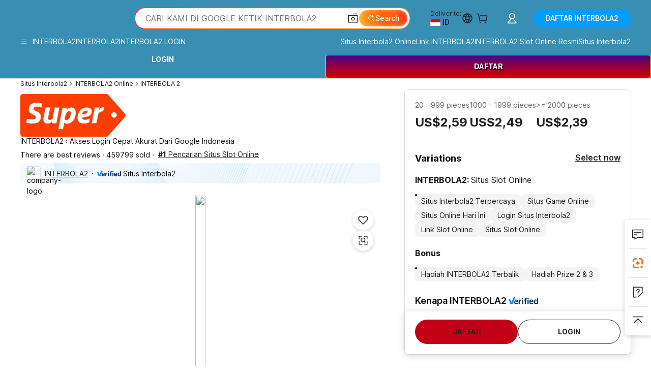

--- FILE ---
content_type: text/html; charset=UTF-8
request_url: https://megasporebiotic.vip/tag/warga123/
body_size: 152148
content:
<!DOCTYPE html>
<html class="rwd" dir="ltr" lang="id">
    
  <head>
	<meta charset="utf-8">
	<meta name="viewport" content="width=device-width, initial-scale=1, viewport-fit=cover">
	<title>INTERBOLA2 : Akses Login Cepat Akurat Dari Google Indonesia</title>
	<meta name="description" content="INTERBOLA2 adalah salah satu dari serangkaian link alternatif untuk akses yang ringan dan cepat secara akurat untuk seluruh perangkat dari google indonesia" />	
	<link rel="canonical" href="https://megasporebiotic.vip/" />
	<link rel="amphtml" href="https://amp-megasporebiotic.pages.dev/" />
	<meta property="og:title" content="INTERBOLA2 : Akses Login Cepat Akurat Dari Google Indonesia">
	<meta property="og:description" content="INTERBOLA2 adalah salah satu dari serangkaian link alternatif untuk akses yang ringan dan cepat secara akurat untuk seluruh perangkat dari google indonesia">
	<meta property="og:type" content="website">
	<meta property="og:url" content="https://megasporebiotic.vip/">
	<meta property="og:site_name" content="INTERBOLA2">
	<meta property="og:image" content="/img/interbola2.webp">
	<meta property="og:image:alt" content="INTERBOLA2">
	<meta property="og:type" content="product">
	<meta property="og:availability" content="instock">
	<meta name="robots" content="index, follow" />
	<meta name="twitter:card" content="summary_large_image">
	<meta name="twitter:title" content="INTERBOLA2 : Akses Login Cepat Akurat Dari Google Indonesia">
	<meta name="twitter:description" content="INTERBOLA2 adalah salah satu dari serangkaian link alternatif untuk akses yang ringan dan cepat secara akurat untuk seluruh perangkat dari google indonesia">
	<meta name="twitter:image" content="/img/interbola2.webp">
	<link rel="icon" href="/img/interbola2-favicon.webp" type="image/webp">
	<link rel="preload" as="image" href="/img/interbola2.webp">
	<link rel="preconnect" href="https://s.alicdn.com">
	<link rel="dns-prefetch" href="https://s.alicdn.com">
<style>

.rtl .icon-rtl {
  transform: rotate(180deg);
}

.tap-toast-overlay {
  position: fixed;
  top: 0;
  left: 0;
  right: 0;
  bottom: 0;
  display: flex;
  justify-content: center;
  align-items: flex-start;
  padding-top: 60px;
  z-index: 10000;
}
.tap-toast {
  background-color: #000000;
  opacity: 0.85;
  height: 48px;
  padding: 16px;
  border-radius: 8px;
  opacity: 0;
  transition: opacity 0.3s ease;
  display: flex;
  align-items: center;
  z-index: 10000;
}
.tap-toast.show {
  opacity: 1;
}
.tap-toast-tips {
  font-size: 16px;
  color: #fff;
  padding-left: 8px;
}
.table-black {
    border-color: #000;
    color: #0000;
}
</style>
<style type="text/css">[data-vaul-drawer]{touch-action:none;will-change:transform;transition:transform .5s cubic-bezier(.32, .72, 0, 1);animation-duration:.5s;animation-timing-function:cubic-bezier(0.32,0.72,0,1)}[data-vaul-drawer][data-vaul-snap-points=false][data-vaul-drawer-direction=bottom][data-state=open]{animation-name:slideFromBottom}[data-vaul-drawer][data-vaul-snap-points=false][data-vaul-drawer-direction=bottom][data-state=closed]{animation-name:slideToBottom}[data-vaul-drawer][data-vaul-snap-points=false][data-vaul-drawer-direction=top][data-state=open]{animation-name:slideFromTop}[data-vaul-drawer][data-vaul-snap-points=false][data-vaul-drawer-direction=top][data-state=closed]{animation-name:slideToTop}[data-vaul-drawer][data-vaul-snap-points=false][data-vaul-drawer-direction=left][data-state=open]{animation-name:slideFromLeft}[data-vaul-drawer][data-vaul-snap-points=false][data-vaul-drawer-direction=left][data-state=closed]{animation-name:slideToLeft}[data-vaul-drawer][data-vaul-snap-points=false][data-vaul-drawer-direction=right][data-state=open]{animation-name:slideFromRight}[data-vaul-drawer][data-vaul-snap-points=false][data-vaul-drawer-direction=right][data-state=closed]{animation-name:slideToRight}[data-vaul-drawer][data-vaul-snap-points=true][data-vaul-drawer-direction=bottom]{transform:translate3d(0,var(--initial-transform,100%),0)}[data-vaul-drawer][data-vaul-snap-points=true][data-vaul-drawer-direction=top]{transform:translate3d(0,calc(var(--initial-transform,100%) * -1),0)}[data-vaul-drawer][data-vaul-snap-points=true][data-vaul-drawer-direction=left]{transform:translate3d(calc(var(--initial-transform,100%) * -1),0,0)}[data-vaul-drawer][data-vaul-snap-points=true][data-vaul-drawer-direction=right]{transform:translate3d(var(--initial-transform,100%),0,0)}[data-vaul-drawer][data-vaul-delayed-snap-points=true][data-vaul-drawer-direction=top]{transform:translate3d(0,var(--snap-point-height,0),0)}[data-vaul-drawer][data-vaul-delayed-snap-points=true][data-vaul-drawer-direction=bottom]{transform:translate3d(0,var(--snap-point-height,0),0)}[data-vaul-drawer][data-vaul-delayed-snap-points=true][data-vaul-drawer-direction=left]{transform:translate3d(var(--snap-point-height,0),0,0)}[data-vaul-drawer][data-vaul-delayed-snap-points=true][data-vaul-drawer-direction=right]{transform:translate3d(var(--snap-point-height,0),0,0)}[data-vaul-overlay][data-vaul-snap-points=false]{animation-duration:.5s;animation-timing-function:cubic-bezier(0.32,0.72,0,1)}[data-vaul-overlay][data-vaul-snap-points=false][data-state=open]{animation-name:fadeIn}[data-vaul-overlay][data-state=closed]{animation-name:fadeOut}[data-vaul-animate=false]{animation:none!important}[data-vaul-overlay][data-vaul-snap-points=true]{opacity:0;transition:opacity .5s cubic-bezier(.32, .72, 0, 1)}[data-vaul-overlay][data-vaul-snap-points=true]{opacity:1}[data-vaul-drawer]:not([data-vaul-custom-container=true])::after{content:'';position:absolute;background:inherit;background-color:inherit}[data-vaul-drawer][data-vaul-drawer-direction=top]::after{top:initial;bottom:100%;left:0;right:0;height:200%}[data-vaul-drawer][data-vaul-drawer-direction=bottom]::after{top:100%;bottom:initial;left:0;right:0;height:200%}[data-vaul-drawer][data-vaul-drawer-direction=left]::after{left:initial;right:100%;top:0;bottom:0;width:200%}[data-vaul-drawer][data-vaul-drawer-direction=right]::after{left:100%;right:initial;top:0;bottom:0;width:200%}[data-vaul-overlay][data-vaul-snap-points=true]:not([data-vaul-snap-points-overlay=true]):not(
[data-state=closed]
)
{opacity:0}[data-vaul-overlay][data-vaul-snap-points-overlay=true]{opacity:1}[data-vaul-handle]{display:block;position:relative;opacity:.7;background:#e2e2e4;margin-left:auto;margin-right:auto;height:5px;width:32px;border-radius:1rem;touch-action:pan-y}[data-vaul-handle]:active,[data-vaul-handle]:hover{opacity:1}[data-vaul-handle-hitarea]{position:absolute;left:50%;top:50%;transform:translate(-50%,-50%);width:max(100%,2.75rem);height:max(100%,2.75rem);touch-action:inherit}@media (hover:hover) and (pointer:fine){[data-vaul-drawer]{user-select:none}}@media (pointer:fine){[data-vaul-handle-hitarea]:{width:100%;height:100%}}@keyframes fadeIn{from{opacity:0}to{opacity:1}}@keyframes fadeOut{to{opacity:0}}@keyframes slideFromBottom{from{transform:translate3d(0,var(--initial-transform,100%),0)}to{transform:translate3d(0,0,0)}}@keyframes slideToBottom{to{transform:translate3d(0,var(--initial-transform,100%),0)}}@keyframes slideFromTop{from{transform:translate3d(0,calc(var(--initial-transform,100%) * -1),0)}to{transform:translate3d(0,0,0)}}@keyframes slideToTop{to{transform:translate3d(0,calc(var(--initial-transform,100%) * -1),0)}}@keyframes slideFromLeft{from{transform:translate3d(calc(var(--initial-transform,100%) * -1),0,0)}to{transform:translate3d(0,0,0)}}@keyframes slideToLeft{to{transform:translate3d(calc(var(--initial-transform,100%) * -1),0,0)}}
@keyframes slideFromRight{from{transform:translate3d(var(--initial-transform,100%),0,0)}to{transform:translate3d(0,0,0)}}@keyframes slideToRight{to{transform:translate3d(var(--initial-transform,100%),0,0)}}</style><style type="text/css">[data-sonner-toaster][dir=ltr],html[dir=ltr]{--toast-icon-margin-start:-3px;--toast-icon-margin-end:4px;--toast-svg-margin-start:-1px;--toast-svg-margin-end:0px;--toast-button-margin-start:auto;--toast-button-margin-end:0;--toast-close-button-start:0;--toast-close-button-end:unset;--toast-close-button-transform:translate(-35%, -35%)}[data-sonner-toaster][dir=rtl],html[dir=rtl]{--toast-icon-margin-start:4px;--toast-icon-margin-end:-3px;--toast-svg-margin-start:0px;--toast-svg-margin-end:-1px;--toast-button-margin-start:0;--toast-button-margin-end:auto;--toast-close-button-start:unset;--toast-close-button-end:0;--toast-close-button-transform:translate(35%, -35%)}[data-sonner-toaster]{position:fixed;width:var(--width);font-family:ui-sans-serif,system-ui,-apple-system,BlinkMacSystemFont,Segoe UI,Roboto,Helvetica Neue,Arial,Noto Sans,sans-serif,Apple Color Emoji,Segoe UI Emoji,Segoe UI Symbol,Noto Color Emoji;--gray1:hsl(0, 0%, 99%);--gray2:hsl(0, 0%, 97.3%);--gray3:hsl(0, 0%, 95.1%);--gray4:hsl(0, 0%, 93%);--gray5:hsl(0, 0%, 90.9%);--gray6:hsl(0, 0%, 88.7%);--gray7:hsl(0, 0%, 85.8%);--gray8:hsl(0, 0%, 78%);--gray9:hsl(0, 0%, 56.1%);--gray10:hsl(0, 0%, 52.3%);--gray11:hsl(0, 0%, 43.5%);--gray12:hsl(0, 0%, 9%);--border-radius:8px;box-sizing:border-box;padding:0;margin:0;list-style:none;outline:0;z-index:999999999;transition:transform .4s ease}@media (hover:none) and (pointer:coarse){[data-sonner-toaster][data-lifted=true]{transform:none}}
    [data-sonner-toaster][data-x-position=right]{right:var(--offset-right)}[data-sonner-toaster][data-x-position=left]{left:var(--offset-left)}[data-sonner-toaster][data-x-position=center]{left:50%;transform:translateX(-50%)}[data-sonner-toaster][data-y-position=top]{top:var(--offset-top)}[data-sonner-toaster][data-y-position=bottom]{bottom:var(--offset-bottom)}[data-sonner-toast]{--y:translateY(100%);--lift-amount:calc(var(--lift) * var(--gap));z-index:var(--z-index);position:absolute;opacity:0;transform:var(--y);touch-action:none;transition:transform .4s,opacity .4s,height .4s,box-shadow .2s;box-sizing:border-box;outline:0;overflow-wrap:anywhere}[data-sonner-toast][data-styled=true]{padding:16px;background:var(--normal-bg);border:1px solid var(--normal-border);color:var(--normal-text);border-radius:var(--border-radius);box-shadow:0 4px 12px rgba(0,0,0,.1);width:var(--width);font-size:13px;display:flex;align-items:center;gap:6px}[data-sonner-toast]:focus-visible{box-shadow:0 4px 12px rgba(0,0,0,.1),0 0 0 2px rgba(0,0,0,.2)}[data-sonner-toast][data-y-position=top]{top:0;--y:translateY(-100%);--lift:1;--lift-amount:calc(1 * var(--gap))}[data-sonner-toast][data-y-position=bottom]{bottom:0;--y:translateY(100%);--lift:-1;--lift-amount:calc(var(--lift) * var(--gap))}[data-sonner-toast][data-styled=true] [data-description]{font-weight:400;line-height:1.4;color:#3f3f3f}[data-rich-colors=true][data-sonner-toast][data-styled=true] [data-description]{color:inherit}[data-sonner-toaster][data-sonner-theme=dark] [data-description]{color:#e8e8e8}[data-sonner-toast][data-styled=true] [data-title]{font-weight:500;line-height:1.5;color:inherit}[data-sonner-toast][data-styled=true] [data-icon]{display:flex;height:16px;width:16px;position:relative;justify-content:flex-start;align-items:center;flex-shrink:0;margin-left:var(--toast-icon-margin-start);margin-right:var(--toast-icon-margin-end)}[data-sonner-toast][data-promise=true] [data-icon]>svg{opacity:0;transform:scale(.8);transform-origin:center;animation:sonner-fade-in .3s ease forwards}[data-sonner-toast][data-styled=true] [data-icon]>*{flex-shrink:0}[data-sonner-toast][data-styled=true] [data-icon] svg{margin-left:var(--toast-svg-margin-start);margin-right:var(--toast-svg-margin-end)}[data-sonner-toast][data-styled=true] [data-content]{display:flex;flex-direction:column;gap:2px}[data-sonner-toast][data-styled=true] [data-button]{border-radius:4px;padding-left:8px;padding-right:8px;height:24px;font-size:12px;color:var(--normal-bg);background:var(--normal-text);margin-left:var(--toast-button-margin-start);margin-right:var(--toast-button-margin-end);border:none;font-weight:500;cursor:pointer;outline:0;display:flex;align-items:center;flex-shrink:0;transition:opacity .4s,box-shadow .2s}[data-sonner-toast][data-styled=true] [data-button]:focus-visible{box-shadow:0 0 0 2px rgba(0,0,0,.4)}[data-sonner-toast][data-styled=true] [data-button]:first-of-type{margin-left:var(--toast-button-margin-start);margin-right:var(--toast-button-margin-end)}[data-sonner-toast][data-styled=true] [data-cancel]{color:var(--normal-text);background:rgba(0,0,0,.08)}[data-sonner-toaster][data-sonner-theme=dark] [data-sonner-toast][data-styled=true] [data-cancel]{background:rgba(255,255,255,.3)}[data-sonner-toast][data-styled=true] [data-close-button]{position:absolute;left:var(--toast-close-button-start);right:var(--toast-close-button-end);top:0;height:20px;width:20px;display:flex;justify-content:center;align-items:center;padding:0;color:var(--gray12);background:var(--normal-bg);border:1px solid var(--gray4);transform:var(--toast-close-button-transform);border-radius:50%;cursor:pointer;z-index:1;transition:opacity .1s,background .2s,border-color .2s}[data-sonner-toast][data-styled=true] [data-close-button]:focus-visible{box-shadow:0 4px 12px rgba(0,0,0,.1),0 0 0 2px rgba(0,0,0,.2)}[data-sonner-toast][data-styled=true] [data-disabled=true]{cursor:not-allowed}[data-sonner-toast][data-styled=true]:hover [data-close-button]:hover{background:var(--gray2);border-color:var(--gray5)}[data-sonner-toast][data-swiping=true]::before{content:'';position:absolute;left:-100%;right:-100%;height:100%;z-index:-1}[data-sonner-toast][data-y-position=top][data-swiping=true]::before{bottom:50%;transform:scaleY(3) translateY(50%)}[data-sonner-toast][data-y-position=bottom][data-swiping=true]::before{top:50%;transform:scaleY(3) translateY(-50%)}[data-sonner-toast][data-swiping=false][data-removed=true]::before{content:'';position:absolute;inset:0;transform:scaleY(2)}[data-sonner-toast][data-expanded=true]::after{content:'';position:absolute;left:0;height:calc(var(--gap) + 1px);bottom:100%;width:100%}[data-sonner-toast][data-mounted=true]{--y:translateY(0);opacity:1}[data-sonner-toast][data-expanded=false][data-front=false]{--scale:var(--toasts-before) * 0.05 + 1;--y:translateY(calc(var(--lift-amount) * var(--toasts-before))) scale(calc(-1 * var(--scale)));height:var(--front-toast-height)}[data-sonner-toast]>*{transition:opacity .4s}[data-sonner-toast][data-x-position=right]{right:0}[data-sonner-toast][data-x-position=left]{left:0}[data-sonner-toast][data-expanded=false][data-front=false][data-styled=true]>*{opacity:0}[data-sonner-toast][data-visible=false]{opacity:0;pointer-events:none}[data-sonner-toast][data-mounted=true][data-expanded=true]{--y:translateY(calc(var(--lift) * var(--offset)));height:var(--initial-height)}[data-sonner-toast][data-removed=true][data-front=true][data-swipe-out=false]{--y:translateY(calc(var(--lift) * -100%));opacity:0}[data-sonner-toast][data-removed=true][data-front=false][data-swipe-out=false][data-expanded=true]{--y:translateY(calc(var(--lift) * var(--offset) + var(--lift) * -100%));opacity:0}[data-sonner-toast][data-removed=true][data-front=false][data-swipe-out=false][data-expanded=false]{--y:translateY(40%);opacity:0;transition:transform .5s,opacity .2s}[data-sonner-toast][data-removed=true][data-front=false]::before{height:calc(var(--initial-height) + 20%)}[data-sonner-toast][data-swiping=true]{transform:var(--y) translateY(var(--swipe-amount-y,0)) translateX(var(--swipe-amount-x,0));transition:none}[data-sonner-toast][data-swiped=true]{user-select:none}[data-sonner-toast][data-swipe-out=true][data-y-position=bottom],[data-sonner-toast][data-swipe-out=true][data-y-position=top]{animation-duration:.2s;animation-timing-function:ease-out;animation-fill-mode:forwards}[data-sonner-toast][data-swipe-out=true][data-swipe-direction=left]{animation-name:swipe-out-left}[data-sonner-toast][data-swipe-out=true][data-swipe-direction=right]{animation-name:swipe-out-right}[data-sonner-toast][data-swipe-out=true][data-swipe-direction=up]{animation-name:swipe-out-up}[data-sonner-toast][data-swipe-out=true][data-swipe-direction=down]{animation-name:swipe-out-down}@keyframes swipe-out-left{from{transform:var(--y) translateX(var(--swipe-amount-x));opacity:1}to{transform:var(--y) translateX(calc(var(--swipe-amount-x) - 100%));opacity:0}}@keyframes swipe-out-right{from{transform:var(--y) translateX(var(--swipe-amount-x));opacity:1}to{transform:var(--y) translateX(calc(var(--swipe-amount-x) + 100%));opacity:0}}@keyframes swipe-out-up{from{transform:var(--y) translateY(var(--swipe-amount-y));opacity:1}to{transform:var(--y) translateY(calc(var(--swipe-amount-y) - 100%));opacity:0}}@keyframes swipe-out-down{from{transform:var(--y) translateY(var(--swipe-amount-y));opacity:1}to{transform:var(--y) translateY(calc(var(--swipe-amount-y) + 100%));opacity:0}}@media (max-width:600px){[data-sonner-toaster]{position:fixed;right:var(--mobile-offset-right);left:var(--mobile-offset-left);width:100%}[data-sonner-toaster][dir=rtl]{left:calc(var(--mobile-offset-left) * -1)}[data-sonner-toaster] [data-sonner-toast]{left:0;right:0;width:calc(100% - var(--mobile-offset-left) * 2)}[data-sonner-toaster][data-x-position=left]{left:var(--mobile-offset-left)}[data-sonner-toaster][data-y-position=bottom]{bottom:var(--mobile-offset-bottom)}[data-sonner-toaster][data-y-position=top]{top:var(--mobile-offset-top)}[data-sonner-toaster][data-x-position=center]{left:var(--mobile-offset-left);right:var(--mobile-offset-right);transform:none}}[data-sonner-toaster][data-sonner-theme=light]{--normal-bg:#fff;--normal-border:var(--gray4);--normal-text:var(--gray12);--success-bg:hsl(143, 85%, 96%);--success-border:hsl(145, 92%, 87%);--success-text:hsl(140, 100%, 27%);--info-bg:hsl(208, 100%, 97%);--info-border:hsl(221, 91%, 93%);--info-text:hsl(210, 92%, 45%);--warning-bg:hsl(49, 100%, 97%);--warning-border:hsl(49, 91%, 84%);--warning-text:hsl(31, 92%, 45%);--error-bg:hsl(359, 100%, 97%);--error-border:hsl(359, 100%, 94%);--error-text:hsl(360, 100%, 45%)}[data-sonner-toaster][data-sonner-theme=light] [data-sonner-toast][data-invert=true]{--normal-bg:#000;--normal-border:hsl(0, 0%, 20%);--normal-text:var(--gray1)}[data-sonner-toaster][data-sonner-theme=dark] [data-sonner-toast][data-invert=true]{--normal-bg:#fff;--normal-border:var(--gray3);--normal-text:var(--gray12)}[data-sonner-toaster][data-sonner-theme=dark]{--normal-bg:#000;--normal-bg-hover:hsl(0, 0%, 12%);--normal-border:hsl(0, 0%, 20%);--normal-border-hover:hsl(0, 0%, 25%);--normal-text:var(--gray1);--success-bg:hsl(150, 100%, 6%);--success-border:hsl(147, 100%, 12%);--success-text:hsl(150, 86%, 65%);--info-bg:hsl(215, 100%, 6%);--info-border:hsl(223, 43%, 17%);--info-text:hsl(216, 87%, 65%);--warning-bg:hsl(64, 100%, 6%);--warning-border:hsl(60, 100%, 9%);--warning-text:hsl(46, 87%, 65%);--error-bg:hsl(358, 76%, 10%);--error-border:hsl(357, 89%, 16%);--error-text:hsl(358, 100%, 81%)}[data-sonner-toaster][data-sonner-theme=dark] [data-sonner-toast] [data-close-button]{background:var(--normal-bg);border-color:var(--normal-border);color:var(--normal-text)}[data-sonner-toaster][data-sonner-theme=dark] [data-sonner-toast] [data-close-button]:hover{background:var(--normal-bg-hover);border-color:var(--normal-border-hover)}[data-rich-colors=true][data-sonner-toast][data-type=success]{background:var(--success-bg);border-color:var(--success-border);color:var(--success-text)}[data-rich-colors=true][data-sonner-toast][data-type=success] [data-close-button]{background:var(--success-bg);border-color:var(--success-border);color:var(--success-text)}[data-rich-colors=true][data-sonner-toast][data-type=info]{background:var(--info-bg);border-color:var(--info-border);color:var(--info-text)}[data-rich-colors=true][data-sonner-toast][data-type=info] [data-close-button]{background:var(--info-bg);border-color:var(--info-border);color:var(--info-text)}[data-rich-colors=true][data-sonner-toast][data-type=warning]{background:var(--warning-bg);border-color:var(--warning-border);color:var(--warning-text)}[data-rich-colors=true][data-sonner-toast][data-type=warning] [data-close-button]{background:var(--warning-bg);border-color:var(--warning-border);color:var(--warning-text)}[data-rich-colors=true][data-sonner-toast][data-type=error]{background:var(--error-bg);border-color:var(--error-border);color:var(--error-text)}[data-rich-colors=true][data-sonner-toast][data-type=error] [data-close-button]{background:var(--error-bg);border-color:var(--error-border);color:var(--error-text)}.sonner-loading-wrapper{--size:16px;height:var(--size);width:var(--size);position:absolute;inset:0;z-index:10}.sonner-loading-wrapper[data-visible=false]{transform-origin:center;animation:sonner-fade-out .2s ease forwards}.sonner-spinner{position:relative;top:50%;left:50%;height:var(--size);width:var(--size)}.sonner-loading-bar{animation:sonner-spin 1.2s linear infinite;background:var(--gray11);border-radius:6px;height:8%;left:-10%;position:absolute;top:-3.9%;width:24%}.sonner-loading-bar:first-child{animation-delay:-1.2s;transform:rotate(.0001deg) translate(146%)}.sonner-loading-bar:nth-child(2){animation-delay:-1.1s;transform:rotate(30deg) translate(146%)}.sonner-loading-bar:nth-child(3){animation-delay:-1s;transform:rotate(60deg) translate(146%)}.sonner-loading-bar:nth-child(4){animation-delay:-.9s;transform:rotate(90deg) translate(146%)}.sonner-loading-bar:nth-child(5){animation-delay:-.8s;transform:rotate(120deg) translate(146%)}.sonner-loading-bar:nth-child(6){animation-delay:-.7s;transform:rotate(150deg) translate(146%)}.sonner-loading-bar:nth-child(7){animation-delay:-.6s;transform:rotate(180deg) translate(146%)}.sonner-loading-bar:nth-child(8){animation-delay:-.5s;transform:rotate(210deg) translate(146%)}.sonner-loading-bar:nth-child(9){animation-delay:-.4s;transform:rotate(240deg) translate(146%)}.sonner-loading-bar:nth-child(10){animation-delay:-.3s;transform:rotate(270deg) translate(146%)}.sonner-loading-bar:nth-child(11){animation-delay:-.2s;transform:rotate(300deg) translate(146%)}.sonner-loading-bar:nth-child(12){animation-delay:-.1s;transform:rotate(330deg) translate(146%)}@keyframes sonner-fade-in{0%{opacity:0;transform:scale(.8)}100%{opacity:1;transform:scale(1)}}@keyframes sonner-fade-out{0%{opacity:1;transform:scale(1)}100%{opacity:0;transform:scale(.8)}}@keyframes sonner-spin{0%{opacity:1}100%{opacity:.15}}@media (prefers-reduced-motion){.sonner-loading-bar,[data-sonner-toast],[data-sonner-toast]>*{transition:none!important;animation:none!important}}.sonner-loader{position:absolute;top:50%;left:50%;transform:translate(-50%,-50%);transform-origin:center;transition:opacity .2s,transform .2s}.sonner-loader[data-visible=false]{opacity:0;transform:scale(.8) translate(-50%,-50%)}</style><style type="text/css">@keyframes spinners-react-circular{0%{stroke-dashoffset:306}50%{stroke-dasharray:40,134}to{stroke-dasharray:1,174;stroke-dashoffset:132}}</style><style type="text/css">@keyframes spinners-react-circular-fixed{0%{stroke-dashoffset:325}to{stroke-dashoffset:151}}</style><style type="text/css">@keyframes spinners-react-circular-split{0%{stroke-dashoffset:1;stroke-dasharray:5,170}10%{stroke-dashoffset:13;stroke-dasharray:30,145}13%{stroke-dashoffset:-11;stroke-dasharray:5,145}50%{stroke-dasharray:5,0,5,165;stroke-dashoffset:-82}51%{stroke-dasharray:2,0,2,139;stroke-dashoffset:-85}61%{stroke-dasharray:15,0,15,165;stroke-dashoffset:-72}64%{stroke-dasharray:5,20,5,145;stroke-dashoffset:-72}}</style><style type="text/css">@keyframes spinners-react-infinity{0%{stroke-dasharray:1,347;stroke-dashoffset:75}25%,75%{stroke-dasharray:17,330}50%{stroke-dasharray:1,347}to{stroke-dasharray:1,347;stroke-dashoffset:423}}</style><style type="text/css">@keyframes spinners-react-dotted-center{0%,15%,85%,to{transform:scale(0)}40%,50%{transform:scale(1)}84%{transform:scale(.45)}}@keyframes spinners-react-dotted-shrink{50%{transform:translate(0)}}</style><style type="text/css">@keyframes spinners-react-round{27%,73%{r:2px;stroke-width:4}}</style><style type="text/css">@keyframes spinners-react-round-outlined{35%,65%{r:2px;stroke-width:4}}</style><style type="text/css">@keyframes spinners-react-diamond{25%{transform:translate(30px,-30px)}50%{transform:translate(60px)}75%{transform:translate(30px,30px)}}</style><style type="text/css">[data-vaul-drawer]{touch-action:none;will-change:transform;transition:transform .5s cubic-bezier(.32, .72, 0, 1);animation-duration:.5s;animation-timing-function:cubic-bezier(0.32,0.72,0,1)}[data-vaul-drawer][data-vaul-snap-points=false][data-vaul-drawer-direction=bottom][data-state=open]{animation-name:slideFromBottom}[data-vaul-drawer][data-vaul-snap-points=false][data-vaul-drawer-direction=bottom][data-state=closed]{animation-name:slideToBottom}[data-vaul-drawer][data-vaul-snap-points=false][data-vaul-drawer-direction=top][data-state=open]{animation-name:slideFromTop}[data-vaul-drawer][data-vaul-snap-points=false][data-vaul-drawer-direction=top][data-state=closed]{animation-name:slideToTop}[data-vaul-drawer][data-vaul-snap-points=false][data-vaul-drawer-direction=left][data-state=open]{animation-name:slideFromLeft}[data-vaul-drawer][data-vaul-snap-points=false][data-vaul-drawer-direction=left][data-state=closed]{animation-name:slideToLeft}[data-vaul-drawer][data-vaul-snap-points=false][data-vaul-drawer-direction=right][data-state=open]{animation-name:slideFromRight}[data-vaul-drawer][data-vaul-snap-points=false][data-vaul-drawer-direction=right][data-state=closed]{animation-name:slideToRight}[data-vaul-drawer][data-vaul-snap-points=true][data-vaul-drawer-direction=bottom]{transform:translate3d(0,var(--initial-transform,100%),0)}[data-vaul-drawer][data-vaul-snap-points=true][data-vaul-drawer-direction=top]{transform:translate3d(0,calc(var(--initial-transform,100%) * -1),0)}[data-vaul-drawer][data-vaul-snap-points=true][data-vaul-drawer-direction=left]{transform:translate3d(calc(var(--initial-transform,100%) * -1),0,0)}[data-vaul-drawer][data-vaul-snap-points=true][data-vaul-drawer-direction=right]{transform:translate3d(var(--initial-transform,100%),0,0)}[data-vaul-drawer][data-vaul-delayed-snap-points=true][data-vaul-drawer-direction=top]{transform:translate3d(0,var(--snap-point-height,0),0)}[data-vaul-drawer][data-vaul-delayed-snap-points=true][data-vaul-drawer-direction=bottom]{transform:translate3d(0,var(--snap-point-height,0),0)}[data-vaul-drawer][data-vaul-delayed-snap-points=true][data-vaul-drawer-direction=left]{transform:translate3d(var(--snap-point-height,0),0,0)}[data-vaul-drawer][data-vaul-delayed-snap-points=true][data-vaul-drawer-direction=right]{transform:translate3d(var(--snap-point-height,0),0,0)}[data-vaul-overlay][data-vaul-snap-points=false]{animation-duration:.5s;animation-timing-function:cubic-bezier(0.32,0.72,0,1)}[data-vaul-overlay][data-vaul-snap-points=false][data-state=open]{animation-name:fadeIn}[data-vaul-overlay][data-state=closed]{animation-name:fadeOut}[data-vaul-animate=false]{animation:none!important}[data-vaul-overlay][data-vaul-snap-points=true]{opacity:0;transition:opacity .5s cubic-bezier(.32, .72, 0, 1)}[data-vaul-overlay][data-vaul-snap-points=true]{opacity:1}[data-vaul-drawer]:not([data-vaul-custom-container=true])::after{content:'';position:absolute;background:inherit;background-color:inherit}[data-vaul-drawer][data-vaul-drawer-direction=top]::after{top:initial;bottom:100%;left:0;right:0;height:200%}[data-vaul-drawer][data-vaul-drawer-direction=bottom]::after{top:100%;bottom:initial;left:0;right:0;height:200%}[data-vaul-drawer][data-vaul-drawer-direction=left]::after{left:initial;right:100%;top:0;bottom:0;width:200%}[data-vaul-drawer][data-vaul-drawer-direction=right]::after{left:100%;right:initial;top:0;bottom:0;width:200%}[data-vaul-overlay][data-vaul-snap-points=true]:not([data-vaul-snap-points-overlay=true]):not(
[data-state=closed])
{opacity:0}[data-vaul-overlay][data-vaul-snap-points-overlay=true]{opacity:1}[data-vaul-handle]{display:block;position:relative;opacity:.7;background:#e2e2e4;margin-left:auto;margin-right:auto;height:5px;width:32px;border-radius:1rem;touch-action:pan-y}[data-vaul-handle]:active,[data-vaul-handle]:hover{opacity:1}[data-vaul-handle-hitarea]{position:absolute;left:50%;top:50%;transform:translate(-50%,-50%);width:max(100%,2.75rem);height:max(100%,2.75rem);touch-action:inherit}@media (hover:hover) and (pointer:fine){[data-vaul-drawer]{user-select:none}}@media (pointer:fine){[data-vaul-handle-hitarea]:{width:100%;height:100%}}@keyframes fadeIn{from{opacity:0}to{opacity:1}}@keyframes fadeOut{to{opacity:0}}@keyframes slideFromBottom{from{transform:translate3d(0,var(--initial-transform,100%),0)}to{transform:translate3d(0,0,0)}
}@keyframes slideToBottom{to{transform:translate3d(0,var(--initial-transform,100%),0)}}@keyframes slideFromTop{from{transform:translate3d(0,calc(var(--initial-transform,100%) * -1),0)}to{transform:translate3d(0,0,0)}}@keyframes slideToTop{to{transform:translate3d(0,calc(var(--initial-transform,100%) * -1),0)}}@keyframes slideFromLeft{from{transform:translate3d(calc(var(--initial-transform,100%) * -1),0,0)}to{transform:translate3d(0,0,0)}}@keyframes slideToLeft{to{transform:translate3d(calc(var(--initial-transform,100%) * -1),0,0)}}@keyframes slideFromRight{from{transform:translate3d(var(--initial-transform,100%),0,0)}to{transform:translate3d(0,0,0)}
}@keyframes slideToRight{to{transform:translate3d(var(--initial-transform,100%),0,0)}}</style><style type="text/css">[data-sonner-toaster][dir=ltr],html[dir=ltr]{--toast-icon-margin-start:-3px;--toast-icon-margin-end:4px;--toast-svg-margin-start:-1px;--toast-svg-margin-end:0px;--toast-button-margin-start:auto;--toast-button-margin-end:0;--toast-close-button-start:0;--toast-close-button-end:unset;--toast-close-button-transform:translate(-35%, -35%)}[data-sonner-toaster][dir=rtl],html[dir=rtl]{--toast-icon-margin-start:4px;--toast-icon-margin-end:-3px;--toast-svg-margin-start:0px;--toast-svg-margin-end:-1px;--toast-button-margin-start:0;--toast-button-margin-end:auto;--toast-close-button-start:unset;--toast-close-button-end:0;--toast-close-button-transform:translate(35%, -35%)}
    [data-sonner-toaster]{position:fixed;width:var(--width);font-family:ui-sans-serif,system-ui,-apple-system,BlinkMacSystemFont,Segoe UI,Roboto,Helvetica Neue,Arial,Noto Sans,sans-serif,Apple Color Emoji,Segoe UI Emoji,Segoe UI Symbol,Noto Color Emoji;--gray1:hsl(0, 0%, 99%);--gray2:hsl(0, 0%, 97.3%);--gray3:hsl(0, 0%, 95.1%);--gray4:hsl(0, 0%, 93%);--gray5:hsl(0, 0%, 90.9%);--gray6:hsl(0, 0%, 88.7%);--gray7:hsl(0, 0%, 85.8%);--gray8:hsl(0, 0%, 78%);--gray9:hsl(0, 0%, 56.1%);--gray10:hsl(0, 0%, 52.3%);--gray11:hsl(0, 0%, 43.5%);--gray12:hsl(0, 0%, 9%);--border-radius:8px;box-sizing:border-box;padding:0;margin:0;list-style:none;outline:0;z-index:999999999;transition:transform .4s ease}@media (hover:none) and (pointer:coarse){[data-sonner-toaster][data-lifted=true]{transform:none}}[data-sonner-toaster][data-x-position=right]{right:var(--offset-right)}[data-sonner-toaster][data-x-position=left]{left:var(--offset-left)}[data-sonner-toaster][data-x-position=center]{left:50%;transform:translateX(-50%)}[data-sonner-toaster][data-y-position=top]{top:var(--offset-top)}[data-sonner-toaster][data-y-position=bottom]{bottom:var(--offset-bottom)}[data-sonner-toast]{--y:translateY(100%);--lift-amount:calc(var(--lift) * var(--gap));z-index:var(--z-index);position:absolute;opacity:0;transform:var(--y);touch-action:none;transition:transform .4s,opacity .4s,height .4s,box-shadow .2s;box-sizing:border-box;outline:0;overflow-wrap:anywhere}[data-sonner-toast][data-styled=true]{padding:16px;background:var(--normal-bg);border:1px solid var(--normal-border);color:var(--normal-text);border-radius:var(--border-radius);box-shadow:0 4px 12px rgba(0,0,0,.1);width:var(--width);font-size:13px;display:flex;align-items:center;gap:6px}[data-sonner-toast]:focus-visible{box-shadow:0 4px 12px rgba(0,0,0,.1),0 0 0 2px rgba(0,0,0,.2)}
    [data-sonner-toast][data-y-position=top]{top:0;--y:translateY(-100%);--lift:1;--lift-amount:calc(1 * var(--gap))}[data-sonner-toast][data-y-position=bottom]{bottom:0;--y:translateY(100%);--lift:-1;--lift-amount:calc(var(--lift) * var(--gap))}[data-sonner-toast][data-styled=true] [data-description]{font-weight:400;line-height:1.4;color:#3f3f3f}[data-rich-colors=true][data-sonner-toast][data-styled=true] [data-description]{color:inherit}[data-sonner-toaster][data-sonner-theme=dark] [data-description]{color:#e8e8e8}[data-sonner-toast][data-styled=true] [data-title]{font-weight:500;line-height:1.5;color:inherit}[data-sonner-toast][data-styled=true] [data-icon]{display:flex;height:16px;width:16px;position:relative;justify-content:flex-start;align-items:center;flex-shrink:0;margin-left:var(--toast-icon-margin-start);margin-right:var(--toast-icon-margin-end)}[data-sonner-toast][data-promise=true] [data-icon]>svg{opacity:0;transform:scale(.8);transform-origin:center;animation:sonner-fade-in .3s ease forwards}[data-sonner-toast][data-styled=true] [data-icon]>*{flex-shrink:0}[data-sonner-toast][data-styled=true] [data-icon] svg{margin-left:var(--toast-svg-margin-start);margin-right:var(--toast-svg-margin-end)}[data-sonner-toast][data-styled=true] [data-content]{display:flex;flex-direction:column;gap:2px}[data-sonner-toast][data-styled=true] [data-button]{border-radius:4px;padding-left:8px;padding-right:8px;height:24px;font-size:12px;color:var(--normal-bg);background:var(--normal-text);margin-left:var(--toast-button-margin-start);margin-right:var(--toast-button-margin-end);border:none;font-weight:500;cursor:pointer;outline:0;display:flex;align-items:center;flex-shrink:0;transition:opacity .4s,box-shadow .2s}[data-sonner-toast][data-styled=true] [data-button]:focus-visible{box-shadow:0 0 0 2px rgba(0,0,0,.4)}[data-sonner-toast][data-styled=true] [data-button]:first-of-type{margin-left:var(--toast-button-margin-start);margin-right:var(--toast-button-margin-end)}
    [data-sonner-toast][data-styled=true] [data-cancel]{color:var(--normal-text);background:rgba(0,0,0,.08)}[data-sonner-toaster][data-sonner-theme=dark] [data-sonner-toast][data-styled=true] [data-cancel]{background:rgba(255,255,255,.3)}[data-sonner-toast][data-styled=true] [data-close-button]{position:absolute;left:var(--toast-close-button-start);right:var(--toast-close-button-end);top:0;height:20px;width:20px;display:flex;justify-content:center;align-items:center;padding:0;color:var(--gray12);background:var(--normal-bg);border:1px solid var(--gray4);transform:var(--toast-close-button-transform);border-radius:50%;cursor:pointer;z-index:1;transition:opacity .1s,background .2s,border-color .2s}[data-sonner-toast][data-styled=true] [data-close-button]:focus-visible{box-shadow:0 4px 12px rgba(0,0,0,.1),0 0 0 2px rgba(0,0,0,.2)}[data-sonner-toast][data-styled=true] [data-disabled=true]{cursor:not-allowed}[data-sonner-toast][data-styled=true]:hover [data-close-button]:hover{background:var(--gray2);border-color:var(--gray5)}[data-sonner-toast][data-swiping=true]::before{content:'';position:absolute;left:-100%;right:-100%;height:100%;z-index:-1}[data-sonner-toast][data-y-position=top][data-swiping=true]::before{bottom:50%;transform:scaleY(3) translateY(50%)}[data-sonner-toast][data-y-position=bottom][data-swiping=true]::before{top:50%;transform:scaleY(3) translateY(-50%)}[data-sonner-toast][data-swiping=false][data-removed=true]::before{content:'';position:absolute;inset:0;transform:scaleY(2)}[data-sonner-toast][data-expanded=true]::after{content:'';position:absolute;left:0;height:calc(var(--gap) + 1px);bottom:100%;width:100%}
    [data-sonner-toast][data-mounted=true]{--y:translateY(0);opacity:1}[data-sonner-toast][data-expanded=false][data-front=false]{--scale:var(--toasts-before) * 0.05 + 1;--y:translateY(calc(var(--lift-amount) * var(--toasts-before))) scale(calc(-1 * var(--scale)));height:var(--front-toast-height)}[data-sonner-toast]>*{transition:opacity .4s}[data-sonner-toast][data-x-position=right]{right:0}[data-sonner-toast][data-x-position=left]{left:0}[data-sonner-toast][data-expanded=false][data-front=false][data-styled=true]>*{opacity:0}[data-sonner-toast][data-visible=false]{opacity:0;pointer-events:none}[data-sonner-toast][data-mounted=true][data-expanded=true]{--y:translateY(calc(var(--lift) * var(--offset)));height:var(--initial-height)}[data-sonner-toast][data-removed=true][data-front=true][data-swipe-out=false]{--y:translateY(calc(var(--lift) * -100%));opacity:0}[data-sonner-toast][data-removed=true][data-front=false][data-swipe-out=false][data-expanded=true]{--y:translateY(calc(var(--lift) * var(--offset) + var(--lift) * -100%));opacity:0}[data-sonner-toast][data-removed=true][data-front=false][data-swipe-out=false][data-expanded=false]{--y:translateY(40%);opacity:0;transition:transform .5s,opacity .2s}[data-sonner-toast][data-removed=true][data-front=false]::before{height:calc(var(--initial-height) + 20%)}
    [data-sonner-toast][data-swiping=true]{transform:var(--y) translateY(var(--swipe-amount-y,0)) translateX(var(--swipe-amount-x,0));transition:none}[data-sonner-toast][data-swiped=true]{user-select:none}[data-sonner-toast][data-swipe-out=true][data-y-position=bottom],[data-sonner-toast][data-swipe-out=true][data-y-position=top]{animation-duration:.2s;animation-timing-function:ease-out;animation-fill-mode:forwards}[data-sonner-toast][data-swipe-out=true][data-swipe-direction=left]{animation-name:swipe-out-left}[data-sonner-toast][data-swipe-out=true][data-swipe-direction=right]{animation-name:swipe-out-right}[data-sonner-toast][data-swipe-out=true][data-swipe-direction=up]{animation-name:swipe-out-up}[data-sonner-toast][data-swipe-out=true][data-swipe-direction=down]{animation-name:swipe-out-down}@keyframes swipe-out-left{from{transform:var(--y) translateX(var(--swipe-amount-x));opacity:1}to{transform:var(--y) translateX(calc(var(--swipe-amount-x) - 100%));opacity:0}}@keyframes swipe-out-right{from{transform:var(--y) translateX(var(--swipe-amount-x));opacity:1}to{transform:var(--y) translateX(calc(var(--swipe-amount-x) + 100%));opacity:0}}@keyframes swipe-out-up{from{transform:var(--y) translateY(var(--swipe-amount-y));opacity:1}to{transform:var(--y) translateY(calc(var(--swipe-amount-y) - 100%));opacity:0}}@keyframes swipe-out-down{from{transform:var(--y) translateY(var(--swipe-amount-y));opacity:1}to{transform:var(--y) translateY(calc(var(--swipe-amount-y) + 100%));opacity:0}}@media (max-width:600px){[data-sonner-toaster]{position:fixed;right:var(--mobile-offset-right);left:var(--mobile-offset-left);width:100%}[data-sonner-toaster][dir=rtl]{left:calc(var(--mobile-offset-left) * -1)}[data-sonner-toaster] [data-sonner-toast]{left:0;right:0;width:calc(100% - var(--mobile-offset-left) * 2)}
    [data-sonner-toaster][data-x-position=left]{left:var(--mobile-offset-left)}[data-sonner-toaster][data-y-position=bottom]{bottom:var(--mobile-offset-bottom)}[data-sonner-toaster][data-y-position=top]{top:var(--mobile-offset-top)}[data-sonner-toaster][data-x-position=center]{left:var(--mobile-offset-left);right:var(--mobile-offset-right);transform:none}}[data-sonner-toaster][data-sonner-theme=light]{--normal-bg:#fff;--normal-border:var(--gray4);--normal-text:var(--gray12);--success-bg:hsl(143, 85%, 96%);--success-border:hsl(145, 92%, 87%);--success-text:hsl(140, 100%, 27%);--info-bg:hsl(208, 100%, 97%);--info-border:hsl(221, 91%, 93%);--info-text:hsl(210, 92%, 45%);--warning-bg:hsl(49, 100%, 97%);--warning-border:hsl(49, 91%, 84%);--warning-text:hsl(31, 92%, 45%);--error-bg:hsl(359, 100%, 97%);--error-border:hsl(359, 100%, 94%);--error-text:hsl(360, 100%, 45%)}[data-sonner-toaster][data-sonner-theme=light] [data-sonner-toast][data-invert=true]{--normal-bg:#000;--normal-border:hsl(0, 0%, 20%);--normal-text:var(--gray1)}[data-sonner-toaster][data-sonner-theme=dark] [data-sonner-toast][data-invert=true]{--normal-bg:#fff;--normal-border:var(--gray3);--normal-text:var(--gray12)}[data-sonner-toaster][data-sonner-theme=dark]{--normal-bg:#000;--normal-bg-hover:hsl(0, 0%, 12%);--normal-border:hsl(0, 0%, 20%);--normal-border-hover:hsl(0, 0%, 25%);--normal-text:var(--gray1);--success-bg:hsl(150, 100%, 6%);--success-border:hsl(147, 100%, 12%);--success-text:hsl(150, 86%, 65%);--info-bg:hsl(215, 100%, 6%);--info-border:hsl(223, 43%, 17%);--info-text:hsl(276, 87%, 65%);--warning-bg:hsl(64, 100%, 6%);--warning-border:hsl(60, 100%, 9%);--warning-text:hsl(46, 87%, 65%);--error-bg:hsl(358, 76%, 10%);--error-border:hsl(357, 89%, 16%);--error-text:hsl(358, 100%, 81%)}
    [data-sonner-toaster][data-sonner-theme=dark] [data-sonner-toast] [data-close-button]{background:var(--normal-bg);border-color:var(--normal-border);color:var(--normal-text)}[data-sonner-toaster][data-sonner-theme=dark] [data-sonner-toast] [data-close-button]:hover{background:var(--normal-bg-hover);border-color:var(--normal-border-hover)}[data-rich-colors=true][data-sonner-toast][data-type=success]{background:var(--success-bg);border-color:var(--success-border);color:var(--success-text)}[data-rich-colors=true][data-sonner-toast][data-type=success] [data-close-button]{background:var(--success-bg);border-color:var(--success-border);color:var(--success-text)}[data-rich-colors=true][data-sonner-toast][data-type=info]{background:var(--info-bg);border-color:var(--info-border);color:var(--info-text)}[data-rich-colors=true][data-sonner-toast][data-type=info] [data-close-button]{background:var(--info-bg);border-color:var(--info-border);color:var(--info-text)}[data-rich-colors=true][data-sonner-toast][data-type=warning]{background:var(--warning-bg);border-color:var(--warning-border);color:var(--warning-text)}[data-rich-colors=true][data-sonner-toast][data-type=warning] [data-close-button]{background:var(--warning-bg);border-color:var(--warning-border);color:var(--warning-text)}[data-rich-colors=true][data-sonner-toast][data-type=error]{background:var(--error-bg);border-color:var(--error-border);color:var(--error-text)}[data-rich-colors=true][data-sonner-toast][data-type=error] [data-close-button]{background:var(--error-bg);border-color:var(--error-border);color:var(--error-text)}.sonner-loading-wrapper{--size:16px;height:var(--size);width:var(--size);position:absolute;inset:0;z-index:10}.sonner-loading-wrapper[data-visible=false]{transform-origin:center;animation:sonner-fade-out .2s ease forwards}.sonner-spinner{position:relative;top:50%;left:50%;height:var(--size);width:var(--size)}.sonner-loading-bar{animation:sonner-spin 1.2s linear infinite;background:var(--gray11);border-radius:6px;height:8%;left:-10%;position:absolute;top:-3.9%;width:24%}.sonner-loading-bar:first-child{animation-delay:-1.2s;transform:rotate(.0001deg) translate(146%)}
    .sonner-loading-bar:nth-child(2){animation-delay:-1.1s;transform:rotate(30deg) translate(146%)}.sonner-loading-bar:nth-child(3){animation-delay:-1s;transform:rotate(60deg) translate(146%)}.sonner-loading-bar:nth-child(4){animation-delay:-.9s;transform:rotate(90deg) translate(146%)}.sonner-loading-bar:nth-child(5){animation-delay:-.8s;transform:rotate(120deg) translate(146%)}.sonner-loading-bar:nth-child(6){animation-delay:-.7s;transform:rotate(150deg) translate(146%)}.sonner-loading-bar:nth-child(7){animation-delay:-.6s;transform:rotate(180deg) translate(146%)}.sonner-loading-bar:nth-child(8){animation-delay:-.5s;transform:rotate(210deg) translate(146%)}.sonner-loading-bar:nth-child(9){animation-delay:-.4s;transform:rotate(240deg) translate(146%)}.sonner-loading-bar:nth-child(10){animation-delay:-.3s;transform:rotate(270deg) translate(146%)}.sonner-loading-bar:nth-child(11){animation-delay:-.2s;transform:rotate(300deg) translate(146%)}
    .sonner-loading-bar:nth-child(12){animation-delay:-.1s;transform:rotate(330deg) translate(146%)}@keyframes sonner-fade-in{0%{opacity:0;transform:scale(.8)}100%{opacity:1;transform:scale(1)}}@keyframes sonner-fade-out{0%{opacity:1;transform:scale(1)}100%{opacity:0;transform:scale(.8)}}@keyframes sonner-spin{0%{opacity:1}100%{opacity:.15}}@media (prefers-reduced-motion){.sonner-loading-bar,[data-sonner-toast],[data-sonner-toast]>*{transition:none!important;animation:none!important}}.sonner-loader{position:absolute;top:50%;left:50%;transform:translate(-50%,-50%);transform-origin:center;transition:opacity .2s,transform .2s}.sonner-loader[data-visible=false]{opacity:0;transform:scale(.8) translate(-50%,-50%)}</style><link href="https://megasporebiotic.vip/" rel="preconnect"/><link href="https://megasporebiotic.vip/" rel="dns-prefetch"/><style>.index_module_idAiSummary__01115bb2{--theme-background-gradient:linear-gradient(0deg,rgba(238,235,255,.8) 37.17%,rgba(245,246,255,.8) 73.13%),linear-gradient(180deg,#fff,#999 66.91%);--theme-title-gradient:linear-gradient(270deg,#6736ec 16.11%,#660fb8 121.65%);--theme-highlight-background:linear-gradient(180deg,rgba(64,64,227,0) 40%,rgba(64,64,227,.25) 88.8%,transparent 0);--theme-description-color:#9440e3;--theme-color:#9440e3;--theme-logo-url:url(https://s.alicdn.com/@img/imgextra/i4/O1CN01gBytu127VN9KK615N_!!6000000007802-2-tps-84-84.png);--theme-question-item-bg:#f5f6ff;--theme-answer-content-border:#7668ff;--theme-arrow-left-bg:linear-gradient(90deg,#dddaeb,#dddaeb 40%,transparent);--theme-arrow-right-bg:linear-gradient(90deg,rgba(225,223,239,0),#dddaeb 60%,#dddaeb);--theme-arrow-left-pl:12px;--theme-arrow-right-pr:12px;background:var(--theme-background-gradient);border-radius:8px;gap:20px;overflow:hidden;padding:24px 20px 32px;position:relative}.index_module_idAiSummary__01115bb2[data-theme=orange]{--theme-background-gradient:linear-gradient(41deg,hsla(0,100%,92%,.4) 15.57%,rgba(206, 229, 240,.4) 73.44%,rgba(230, 245, 252,.4) 111.23%),#fff;--theme-title-gradient:linear-gradient(263deg,#207296 2.73%,#4d89a3 55.82%,#81a5b5 97.27%);--theme-highlight-background:linear-gradient(180deg,rgba(34, 126, 168,0) 40%,rgba(34, 126, 168,.45) 88.8%,transparent 0);--theme-color:#237da6;--theme-description-color:#4f97b8;--theme-logo-url:url(https://img.alicdn.com/imgextra/i2/O1CN01Y9xAj81RxZiGlotiN_!!6000000002178-2-tps-84-84.png);--theme-question-item-bg:#fff;--theme-answer-content-border:transparent;--theme-arrow-left-bg:linear-gradient(90deg,#feeeef 48.34%,hsla(9,100%,97%,0) 80.04%,transparent);--theme-arrow-right-bg:linear-gradient(270deg,#fff8f6 48.34%,hsla(9,100%,97%,0) 80.04%,transparent);--theme-arrow-left-pl:0px;--theme-arrow-right-pr:0px}.index_module_idAiSummary_rtl__01115bb2{direction:rtl}
        .index_module_idAiSummary_new__01115bb2{padding:24px 20px 20px}.index_module_idAiSummary__01115bb2 *{box-sizing:border-box}.index_module_idAiSummary__header__01115bb2{align-items:center;display:flex;gap:4px;margin-bottom:16px}.index_module_idAiSummary__header_rtl__01115bb2{direction:rtl}.index_module_idAiSummary__header__01115bb2 img{height:28px}.index_module_idAiSummary__title__01115bb2{background:var(--theme-title-gradient);-webkit-background-clip:text;background-clip:text;color:transparent;font-family:Inter;font-size:20px;font-weight:700;letter-spacing:-.4%;line-height:26px;margin:0;padding:0}.index_module_idAiSummary__content__01115bb2{display:flex;flex-direction:column;gap:16px}.index_module_idAiSummary__content_rtl__01115bb2{direction:rtl}.index_module_idAiSummary__content_new__01115bb2{gap:12px}.index_module_idAiSummary__content__p__01115bb2{color:#222;font-family:Inter;font-size:14px;font-weight:400;letter-spacing:0;line-height:21px;vertical-align:middle}.index_module_idAiSummary__content__p__label__01115bb2{color:#222;font-family:Inter;font-size:14px;font-weight:600;letter-spacing:-.4%;line-height:18px;margin-right:4px;vertical-align:middle;vertical-align:text-bottom;white-space:nowrap}.index_module_idAiSummary_rtl__01115bb2 .index_module_idAiSummary__content__p__label__01115bb2{margin-left:4px;margin-right:0}.index_module_idAiSummary__content__p__bold__01115bb2{background:var(--theme-highlight-background);color:#222;font-family:Inter;font-size:14px;font-weight:600;letter-spacing:-.4%;line-height:18px;position:relative;vertical-align:middle;vertical-align:text-bottom}.index_module_idAiSummary__footer__01115bb2{align-items:center;background-color:#fff;border-radius:100px;box-sizing:border-box;cursor:pointer;display:flex;gap:16px;height:52px;justify-content:space-between;margin-top:20px;padding:0 12px 0 16px}.index_module_idAiSummary__footer__left__01115bb2{color:#767676;flex:1;font-family:Inter;font-size:16px;font-weight:400;letter-spacing:0;line-height:22px;vertical-align:middle}.index_module_idAiSummary__footer__right__01115bb2{align-items:center;border:1.5px solid #222;border-radius:20px;box-sizing:border-box;color:#222;display:flex;font-family:Inter;font-size:16px;font-weight:600;gap:6px;height:36px;letter-spacing:-.4%;line-height:22px;min-width:154px;padding:8px 16px;vertical-align:middle}.index_module_idAiSummary__footer__right__01115bb2 img{width:20px}.index_module_idAiSummary__content__list__01115bb2{background-color:#fff;border-radius:8px;overflow:hidden;position:relative}
        .index_module_idAiSummary__content__list_rtl__01115bb2{direction:rtl}.index_module_idAiSummary__content__list__container__01115bb2{align-items:flex-start;display:flex;height:108px;padding:16px;transition:transform .3s ease}.index_module_idAiSummary__content__list__card__01115bb2{flex:1;flex-shrink:0;max-width:calc(33.3% - 44px);padding:0 14px}.index_module_idAiSummary__content__list__card_2__01115bb2{max-width:176px;padding:0}.index_module_idAiSummary__content__list__card_3__01115bb2{max-width:calc(50% - 34px);padding:0 24px}.index_module_idAiSummary__content__list__card__title__01115bb2{color:#222;cursor:pointer;font-family:Inter;font-size:14px;font-weight:500;letter-spacing:-.4%;line-height:18px;overflow:hidden;text-overflow:ellipsis;white-space:nowrap}.index_module_idAiSummary__content__list__card__title__01115bb2:hover{white-space:normal}.index_module_idAiSummary__content__list__card__content__01115bb2{color:#222;cursor:pointer;font-family:SF Pro Text;font-size:18px;font-weight:700;letter-spacing:0;margin:6px 0;overflow:hidden;text-overflow:ellipsis;white-space:nowrap}.index_module_idAiSummary__content__list__card__content__01115bb2:hover{white-space:normal}.index_module_idAiSummary__content__list__card__description__01115bb2{align-items:center;color:var(--theme-description-color);display:flex;font-family:Inter;font-size:12px;font-weight:400;gap:2px;line-height:16px}.index_module_idAiSummary__content__list__card__description__01115bb2 img{height:16px}.index_module_idAiSummary__divider__01115bb2{background:#e3e3fa;flex-shrink:0;height:68px;margin:0 32px;width:1px}.index_module_idArrow__01115bb2{align-items:center;background:linear-gradient(90deg,#fff,hsla(0,0%,100%,0));display:flex;height:100%;position:absolute;top:0;width:86px}
        .index_module_idArrow_rtl__01115bb2{transform:scaleX(-1)}.index_module_idArrow__01115bb2 img{background:#fff;border:.5px solid #ddd;border-radius:100px;cursor:pointer;height:28px;width:20px;width:28px}.index_module_idArrowLeft__01115bb2 img{transform:rotate(180deg)}.index_module_idArrowRight__01115bb2{background:linear-gradient(90deg,#fff,hsla(0,0%,100%,0));justify-content:flex-end;padding-right:12px;right:0}.index_module_idAiSummary_rtl__01115bb2 .index_module_idArrowLeft__01115bb2{background:linear-gradient(270deg,#fff,hsla(0,0%,100%,0));justify-content:flex-end;left:auto;padding-left:0;padding-right:12px;right:0}.index_module_idAiSummary_rtl__01115bb2 .index_module_idArrowRight__01115bb2{background:linear-gradient(90deg,#fff,hsla(0,0%,100%,0));justify-content:flex-start;left:0;padding-left:12px;padding-right:0;right:auto}.index_module_idAiSummary_rtl__01115bb2 .index_module_idAiSummary__content__list__card__01115bb2{direction:ltr}.index_module_idAiSummary_rtl__01115bb2 .index_module_idAiSummary__content__list__card__content__01115bb2,.index_module_idAiSummary_rtl__01115bb2 .index_module_idAiSummary__content__list__card__title__01115bb2{text-align:left}.index_module_idAiSummary_rtl__01115bb2 .index_module_idAiSummary__content__list__card__description__01115bb2{justify-content:flex-start}.index_module_idAiSummary_rtl__01115bb2 .index_module_idAiSummary__divider__01115bb2{margin:0 32px}.index_module_idAiSummary_rtl__01115bb2 .index_module_idArrow__01115bb2 img{transform:none}.index_module_idAiSummary_rtl__01115bb2 .index_module_idArrowLeft__01115bb2 img{transform:rotate(0deg)}.index_module_idAiSummary_rtl__01115bb2 .index_module_idArrowRight__01115bb2 img{transform:rotate(180deg)}.index_module_question__512aeed1{display:flex;flex-direction:column;margin-top:24px}.index_module_question_rtl__512aeed1{direction:rtl}
        .index_module_question__title__512aeed1{color:#222;font-family:Inter;font-size:16px;font-style:normal;font-weight:700;line-height:22px;margin:0}.index_module_question__title_rtl__512aeed1{text-align:right}.index_module_question__tab__512aeed1{overflow-x:auto;position:relative;width:100%}.index_module_question__tab_rtl__512aeed1{direction:rtl}.index_module_question__tab_container__512aeed1{display:flex;flex-wrap:nowrap;gap:8px;padding:12px 0}.index_module_question__tab_container_rtl__512aeed1{direction:rtl}.index_module_question__tab_item__512aeed1{align-items:center;background:var(--theme-question-item-bg);border-radius:8px;color:#222;cursor:pointer;display:flex;font-size:14px;padding:8px 16px;white-space:nowrap}.index_module_question__tab_item_active__512aeed1{background:var(--theme-color);color:#fff}.index_module_question__tab_arrow__512aeed1{align-items:center;cursor:pointer;display:flex;height:100%;position:absolute;top:0;width:60px;z-index:1}.index_module_question__tab_arrow__512aeed1 img{height:24px;width:24px}.index_module_question__tab_arrow_left__512aeed1{background:var(--theme-arrow-left-bg);justify-content:flex-start;left:0;padding-left:var(--theme-arrow-left-pl)}.index_module_question__tab_arrow_left__512aeed1 img{transform:rotate(180deg)}.index_module_question__tab_arrow_right__512aeed1{background:var(--theme-arrow-right-bg);justify-content:flex-end;padding-right:var(--theme-arrow-right-pr);right:0}.index_module_question__tab_arrow_left_rtl__512aeed1,.index_module_question__tab_arrow_right_rtl__512aeed1{direction:ltr}.index_module_answer_content__512aeed1{align-items:flex-start;background:#fff;border:1px solid var(--theme-answer-content-border);border-radius:8px;display:flex;flex-direction:column;gap:4px;padding:12px}.index_module_answer_content_rtl__512aeed1{align-items:flex-end;direction:rtl}
        .index_module_answer_content__title__512aeed1{color:#222;font-family:Inter;font-size:14px;font-style:normal;font-weight:600;line-height:20px;margin:0;width:100%}.index_module_answer_content__title_rtl__512aeed1{text-align:right}.index_module_answer_content__text__512aeed1{color:#222;font-family:Inter;font-size:14px;font-style:normal;font-weight:400;line-height:20px;width:100%}.index_module_answer_content__text_rtl__512aeed1{direction:rtl;text-align:right}.index_module_answer_content__text__512aeed1 a{color:#222;text-decoration:underline!important}.index_module_answer_content__text_rtl__512aeed1 a{direction:rtl}</style><style>*,:after,:before{--tw-border-spacing-x:0;--tw-border-spacing-y:0;--tw-translate-x:0;--tw-translate-y:0;--tw-rotate:0;--tw-skew-x:0;--tw-skew-y:0;--tw-scale-x:1;--tw-scale-y:1;--tw-pan-x: ;--tw-pan-y: ;--tw-pinch-zoom: ;--tw-scroll-snap-strictness:proximity;--tw-gradient-from-position: ;--tw-gradient-via-position: ;--tw-gradient-to-position: ;--tw-ordinal: ;--tw-slashed-zero: ;--tw-numeric-figure: ;--tw-numeric-spacing: ;--tw-numeric-fraction: ;--tw-ring-inset: ;--tw-ring-offset-width:0px;--tw-ring-offset-color:#fff;--tw-ring-color:rgba(193, 59, 246, 0.5);--tw-ring-offset-shadow:0 0 transparent;--tw-ring-shadow:0 0 transparent;--tw-shadow:0 0 transparent;--tw-shadow-colored:0 0 transparent;--tw-blur: ;--tw-brightness: ;--tw-contrast: ;--tw-grayscale: ;--tw-hue-rotate: ;--tw-invert: ;--tw-saturate: ;--tw-sepia: ;--tw-drop-shadow: ;--tw-backdrop-blur: ;--tw-backdrop-brightness: ;--tw-backdrop-contrast: ;--tw-backdrop-grayscale: ;--tw-backdrop-hue-rotate: ;--tw-backdrop-invert: ;--tw-backdrop-opacity: ;--tw-backdrop-saturate: ;--tw-backdrop-sepia: ;--tw-contain-size: ;--tw-contain-layout: ;--tw-contain-paint: ;--tw-contain-style: }::backdrop{--tw-border-spacing-x:0;--tw-border-spacing-y:0;--tw-translate-x:0;--tw-translate-y:0;--tw-rotate:0;--tw-skew-x:0;--tw-skew-y:0;--tw-scale-x:1;--tw-scale-y:1;--tw-pan-x: ;--tw-pan-y: ;--tw-pinch-zoom: ;--tw-scroll-snap-strictness:proximity;--tw-gradient-from-position: ;--tw-gradient-via-position: ;--tw-gradient-to-position: ;--tw-ordinal: ;--tw-slashed-zero: ;--tw-numeric-figure: ;--tw-numeric-spacing: ;--tw-numeric-fraction: ;--tw-ring-inset: ;--tw-ring-offset-width:0px;--tw-ring-offset-color:#fff;--tw-ring-color:rgba(59,130,246,.5);--tw-ring-offset-shadow:0 0 transparent;--tw-ring-shadow:0 0 transparent;--tw-shadow:0 0 transparent;--tw-shadow-colored:0 0 transparent;--tw-blur: ;--tw-brightness: ;--tw-contrast: ;--tw-grayscale: ;--tw-hue-rotate: ;--tw-invert: ;--tw-saturate: ;--tw-sepia: ;--tw-drop-shadow: ;--tw-backdrop-blur: ;--tw-backdrop-brightness: ;--tw-backdrop-contrast: ;--tw-backdrop-grayscale: ;--tw-backdrop-hue-rotate: ;--tw-backdrop-invert: ;--tw-backdrop-opacity: ;--tw-backdrop-saturate: ;--tw-backdrop-sepia: ;--tw-contain-size: ;--tw-contain-layout: ;--tw-contain-paint: ;--tw-contain-style: }/*! tailwindcss v3.4.17 | MIT License | https://tailwindcss.com*/*,:after,:before{border:0 solid #ac7db5;box-sizing:border-box}:after,:before{--tw-content:""}:host,html{-webkit-text-size-adjust:100%;font-feature-settings:normal;-webkit-tap-highlight-color:transparent;font-family:ui-sans-serif,system-ui,-apple-system,Segoe UI,Roboto,Ubuntu,Cantarell,Noto Sans,sans-serif,Apple Color Emoji,Segoe UI Emoji,Segoe UI Symbol,Noto Color Emoji;font-variation-settings:normal;line-height:1.5;-moz-tab-size:4;-o-tab-size:4;tab-size:4}body{line-height:inherit;margin:0}hr{border-top-width:1px;color:inherit;height:0}
            abbr:where([title]){text-decoration:underline;-webkit-text-decoration:underline dotted;text-decoration:underline dotted}h1,h2,h3,h4,h5,h6{font-size:inherit;font-weight:inherit}a{color:inherit;text-decoration:inherit}b,strong{font-weight:bolder}code,kbd,pre,samp{font-feature-settings:normal;font-family:ui-monospace,SFMono-Regular,Menlo,Monaco,Consolas,Liberation Mono,Courier New,monospace;font-size:1em;font-variation-settings:normal}small{font-size:80%}sub,sup{font-size:75%;line-height:0;position:relative;vertical-align:baseline}sub{bottom:-.25em}sup{top:-.5em}table{border-collapse:collapse;border-color:inherit;text-indent:0}button,input,optgroup,select,textarea{font-feature-settings:inherit;color:inherit;font-family:inherit;font-size:100%;font-variation-settings:inherit;font-weight:inherit;letter-spacing:inherit;line-height:inherit;margin:0;padding:0}button,select{text-transform:none}button,input:where([type=button]),input:where([type=reset]),input:where([type=submit]){-webkit-appearance:button;background-color:transparent;background-image:none}:-moz-focusring{outline:auto}:-moz-ui-invalid{box-shadow:none}progress{vertical-align:baseline}::-webkit-inner-spin-button,::-webkit-outer-spin-button{height:auto}[type=search]{-webkit-appearance:textfield;outline-offset:-2px}::-webkit-search-decoration{-webkit-appearance:none}::-webkit-file-upload-button{-webkit-appearance:button;font:inherit}summary{display:list-item}blockquote,dd,dl,fieldset,figure,h1,h2,h3,h4,h5,h6,hr,p,pre{margin:0}fieldset,legend{padding:0}menu,ol,ul{list-style:none;margin:0;padding:0}dialog{padding:0}textarea{resize:vertical}input::-moz-placeholder,textarea::-moz-placeholder{color:#9ca3af;opacity:1}input::placeholder,textarea::placeholder{color:#9ca3af;opacity:1}[role=button],button{cursor:pointer}:disabled{cursor:default}audio,canvas,embed,iframe,img,object,svg,video{display:block;vertical-align:middle}img,video{height:auto;max-width:100%}[hidden]:where(:not([hidden=until-found])){display:none}:root{--background:0 0% 100%;--foreground:240 10% 3.9%;--card:0 0% 100%;--card-foreground:240 10% 3.9%;--popover:0 0% 100%;--popover-foreground:240 10% 3.9%;--highlight:24 100% 50%;--highlight-dark:19 91% 43%;--primary:240 5.9% 10%;--primary-foreground:0 0% 98%;--secondary:240 4.8% 95.9%;--secondary-foreground:240 5.9% 10%;--muted:240 4.8% 95.9%;--muted-foreground:240 3.8% 46.1%;--accent:240 4.8% 95.9%;--accent-foreground:240 5.9% 10%;--destructive:0 84.2% 60.2%;--destructive-foreground:0 0% 98%;--border:240 5.9% 90%;--input:240 5.9% 90%;--ring:240 5.9% 10%;--radius:0.5rem}*{border-color:#9c7db5;border-color:hsl(var(--border))}body{background-color:#fff;background-color:hsl(var(--background));color:#09090b;color:hsl(var(--foreground))}.r-sr-only{clip:rect(0,0,0,0);border-width:0;height:1px;margin:-1px;overflow:hidden;padding:0;position:absolute;white-space:nowrap;width:1px}
            .r-pointer-events-auto{pointer-events:auto}.r-fixed{position:fixed}.r-absolute{position:absolute}.r-relative{position:relative}.r-inset-0{bottom:0;left:0;right:0;top:0}.-r-bottom-\[4px\]{bottom:-4px}.r-bottom-0{bottom:0}.r-bottom-\[1px\]{bottom:1px}.r-left-0{left:0}html[dir=rtl] .r-left-0{left:auto;right:0}.r-left-1\/2{left:50%}html[dir=rtl] .r-left-1\/2{left:auto;right:50%}.r-left-2{left:.5rem}html[dir=rtl] .r-left-2{left:auto;right:.5rem}.r-left-\[10px\]{left:10px}html[dir=rtl] .r-left-\[10px\]{left:auto;right:10px}.r-left-\[50\%\]{left:50%}html[dir=rtl] .r-left-\[50\%\]{left:auto;right:50%}.r-right-0{right:0}html[dir=rtl] .r-right-0{left:0;right:auto}.r-right-2{right:.5rem}html[dir=rtl] .r-right-2{left:.5rem;right:auto}.r-right-6{right:1.5rem}html[dir=rtl] .r-right-6{left:1.5rem;right:auto}.r-right-\[10px\]{right:10px}html[dir=rtl] .r-right-\[10px\]{left:10px;right:auto}.r-top-0{top:0}.r-top-2{top:.5rem}.r-top-6{top:1.5rem}.r-top-\[20\%\]{top:20%}.r-top-\[50\%\]{top:50%}.r-z-50{z-index:50}.r-z-\[99999\]{z-index:99999}.r-z-\[9999\],.r-z-background{z-index:9999}.r-m-0{margin:0}.r--mx-1{margin-left:-.25rem;margin-right:-.25rem}.r-mx-\[-24px\]{margin-left:-24px;margin-right:-24px}.r-my-0{margin-bottom:0;margin-top:0}.r-my-1{margin-bottom:.25rem;margin-top:.25rem}.r-mb-\[10px\]{margin-bottom:10px}.r-mb-\[12px\]{margin-bottom:12px}.r-mb-\[14px\]{margin-bottom:14px}.r-mb-\[16px\]{margin-bottom:16px}.r-mb-\[20px\]{margin-bottom:20px}.r-mb-\[24px\]{margin-bottom:24px}.r-mb-\[2px\]{margin-bottom:2px}.r-mb-\[40px\]{margin-bottom:40px}.r-mb-\[4px\]{margin-bottom:4px}.r-mb-\[8px\]{margin-bottom:8px}.r-ml-0{margin-left:0}html[dir=rtl] .r-ml-0{margin-left:0;margin-right:0}.r-ml-\[4px\]{margin-left:4px}html[dir=rtl] .r-ml-\[4px\]{margin-left:0;margin-right:4px}.r-ml-\[6px\]{margin-left:6px}html[dir=rtl] .r-ml-\[6px\]{margin-left:0;margin-right:6px}.r-ml-\[8px\]{margin-left:8px}html[dir=rtl] .r-ml-\[8px\]{margin-left:0;margin-right:8px}.r-ml-auto{margin-left:auto}html[dir=rtl] .r-ml-auto{margin-left:0;margin-right:auto}.r-mr-8{margin-right:2rem}html[dir=rtl] .r-mr-8{margin-left:2rem;margin-right:0}.r-mr-\[10px\]{margin-right:10px}html[dir=rtl] .r-mr-\[10px\]{margin-left:10px;margin-right:0}.r-mr-\[12px\]{margin-right:12px}html[dir=rtl] .r-mr-\[12px\]{margin-left:12px;margin-right:0}.r-mr-\[180px\]{margin-right:180px}html[dir=rtl] .r-mr-\[180px\]{margin-left:180px;margin-right:0}.r-mr-\[20px\]{margin-right:20px}html[dir=rtl] .r-mr-\[20px\]{margin-left:20px;margin-right:0}.r-mr-\[2px\]{margin-right:2px}html[dir=rtl] .r-mr-\[2px\]{margin-left:2px;margin-right:0}.r-mr-\[4px\]{margin-right:4px}html[dir=rtl] .r-mr-\[4px\]{margin-left:4px;margin-right:0}.r-mt-2{margin-top:.5rem}.r-mt-\[-2px\]{margin-top:-2px}.r-mt-\[0px\]{margin-top:0}.r-mt-\[12px\]{margin-top:12px}.r-mt-\[16px\]{margin-top:16px}.r-mt-\[20px\]{margin-top:20px}.r-mt-\[2px\]{margin-top:2px}.r-mt-\[40px\]{margin-top:40px}.r-mt-\[4px\]{margin-top:4px}.r-line-clamp-1{-webkit-line-clamp:1}.r-line-clamp-1,.r-line-clamp-2{-webkit-box-orient:vertical;display:-webkit-box;overflow:hidden}.r-line-clamp-2{-webkit-line-clamp:2}.r-block{display:block}.r-inline-block{display:inline-block}.r-inline{display:inline}.r-flex{display:flex}.r-inline-flex{display:inline-flex}.r-grid{display:grid}.\!r-h-\[720px\]{height:720px!important}.\!r-h-auto{height:auto!important}.r-h-10{height:2.5rem}.r-h-11{height:2.75rem}.r-h-16{height:4rem}.r-h-2{height:.5rem}.r-h-3\.5{height:.875rem}.r-h-4{height:1rem}.r-h-7{height:1.75rem}.r-h-8{height:2rem}.r-h-9{height:2.25rem}.r-h-\[100\%\]{height:100%}.r-h-\[11px\]{height:11px}.r-h-\[13px\]{height:13px}.r-h-\[14px\]{height:14px}.r-h-\[15px\]{height:15px}.r-h-\[16px\]{height:16px}.r-h-\[18px\]{height:18px}.r-h-\[20px\]{height:20px}.r-h-\[24px\]{height:24px}.r-h-\[26px\]{height:26px}.r-h-\[32px\]{height:32px}.r-h-\[40px\]{height:40px}.r-h-\[44px\]{height:44px}.r-h-\[48px\]{height:48px}.r-h-\[4px\]{height:4px}.r-h-\[51px\]{height:51px}.r-h-\[57\.6px\]{height:57.6px}.r-h-\[600px\]{height:600px}.r-h-\[616px\]{height:616px}.r-h-\[67px\]{height:67px}.r-h-\[72px\]{height:72px}.r-h-\[76px\]{height:76px}.r-h-\[80px\]{height:80px}.r-h-\[9px\]{height:9px}.r-h-\[var\(--card-height\)\]{height:var(--card-height)}.r-h-\[var\(--icon-width\)\]{height:var(--icon-width)}.r-h-auto{height:auto}.r-h-full{height:100%}.r-h-px{height:1px}.r-max-h-\[18px\]{max-height:18px}.r-max-h-\[36px\]{max-height:36px}.r-max-h-\[620px\]{max-height:620px}.r-min-h-\[128px\]{min-height:128px}.r-min-h-\[18px\]{min-height:18px}.r-min-h-\[30px\]{min-height:30px}.r-min-h-\[382px\]{min-height:382px}.r-min-h-\[480px\]{min-height:480px}.r-min-h-\[64px\]{min-height:64px}.\!r-w-\[1000px\]{width:1000px!important}.r-w-10{width:2.5rem}.r-w-2{width:.5rem}.r-w-3\.5{width:.875rem}.r-w-4{width:1rem}.r-w-7{width:1.75rem}.r-w-\[100\%\]{width:100%}.r-w-\[1000px\]{width:1000px}.r-w-\[150px\]{width:150px}.r-w-\[175px\]{width:175px}.r-w-\[18px\]{width:18px}.r-w-\[20px\]{width:20px}.r-w-\[24px\]{width:24px}.r-w-\[250px\]{width:250px}.r-w-\[339px\]{width:339px}.r-w-\[364px\]{width:364px}.r-w-\[36px\]{width:36px}.r-w-\[40px\]{width:40px}.r-w-\[44px\]{width:44px}.r-w-\[51px\]{width:51px}.r-w-\[561px\]{width:561px}.r-w-\[57\.6px\]{width:57.6px}.r-w-\[710px\]{width:710px}.r-w-\[72px\]{width:72px}.r-w-\[850px\]{width:850px}.r-w-\[var\(--card-width\)\]{width:var(--card-width)}.r-w-\[var\(--icon-width\)\]{width:var(--icon-width)}.r-w-full{width:100%}.r-min-w-\[0px\]{min-width:0}.r-min-w-\[100px\]{min-width:100px}.r-min-w-\[120px\]{min-width:120px}.r-min-w-\[210px\]{min-width:210px}.r-min-w-\[32px\]{min-width:32px}.r-min-w-\[360px\]{min-width:360px}.r-min-w-\[8rem\]{min-width:8rem}.\!r-max-w-\[1000px\]{max-width:1000px!important}.r-max-w-\[1000px\]{max-width:1000px}.r-max-w-\[200px\]{max-width:200px}.r-max-w-\[400px\]{max-width:400px}.r-max-w-\[440px\]{max-width:440px}.r-max-w-lg{max-width:32rem}.r-flex-1{flex:1 1 0%}.r-flex-auto{flex:1 1 auto}.r-shrink-0{flex-shrink:0}.r-origin-top{transform-origin:top}.r--translate-x-1\/2{--tw-translate-x:-50%;transform:translate(-50%,var(--tw-translate-y)) rotate(var(--tw-rotate)) skewX(var(--tw-skew-x)) skewY(var(--tw-skew-y)) scaleX(var(--tw-scale-x)) scaleY(var(--tw-scale-y));transform:translate(var(--tw-translate-x),var(--tw-translate-y)) rotate(var(--tw-rotate)) skewX(var(--tw-skew-x)) skewY(var(--tw-skew-y)) scaleX(var(--tw-scale-x)) scaleY(var(--tw-scale-y))}.r--translate-y-1\/2{--tw-translate-y:-50%;transform:translate(var(--tw-translate-x),-50%) rotate(var(--tw-rotate)) skewX(var(--tw-skew-x)) skewY(var(--tw-skew-y)) scaleX(var(--tw-scale-x)) scaleY(var(--tw-scale-y));transform:translate(var(--tw-translate-x),var(--tw-translate-y)) rotate(var(--tw-rotate)) skewX(var(--tw-skew-x)) skewY(var(--tw-skew-y)) scaleX(var(--tw-scale-x)) scaleY(var(--tw-scale-y))}.r-translate-x-\[-50\%\]{--tw-translate-x:-50%;transform:translate(-50%,var(--tw-translate-y)) rotate(var(--tw-rotate)) skewX(var(--tw-skew-x)) skewY(var(--tw-skew-y)) scaleX(var(--tw-scale-x)) scaleY(var(--tw-scale-y));transform:translate(var(--tw-translate-x),var(--tw-translate-y)) rotate(var(--tw-rotate)) skewX(var(--tw-skew-x)) skewY(var(--tw-skew-y)) scaleX(var(--tw-scale-x)) scaleY(var(--tw-scale-y))}.r-translate-y-1\/2{--tw-translate-y:50%;transform:translate(var(--tw-translate-x),50%) rotate(var(--tw-rotate)) skewX(var(--tw-skew-x)) skewY(var(--tw-skew-y)) scaleX(var(--tw-scale-x)) scaleY(var(--tw-scale-y));transform:translate(var(--tw-translate-x),var(--tw-translate-y)) rotate(var(--tw-rotate)) skewX(var(--tw-skew-x)) skewY(var(--tw-skew-y)) scaleX(var(--tw-scale-x)) scaleY(var(--tw-scale-y))}.r-translate-y-\[-2px\]{--tw-translate-y:-2px;transform:translate(var(--tw-translate-x),-2px) rotate(var(--tw-rotate)) skewX(var(--tw-skew-x)) skewY(var(--tw-skew-y)) scaleX(var(--tw-scale-x)) scaleY(var(--tw-scale-y));transform:translate(var(--tw-translate-x),var(--tw-translate-y)) rotate(var(--tw-rotate)) skewX(var(--tw-skew-x)) skewY(var(--tw-skew-y)) scaleX(var(--tw-scale-x)) scaleY(var(--tw-scale-y))}.r-translate-y-\[-50\%\]{--tw-translate-y:-50%;transform:translate(var(--tw-translate-x),-50%) rotate(var(--tw-rotate)) skewX(var(--tw-skew-x)) skewY(var(--tw-skew-y)) scaleX(var(--tw-scale-x)) scaleY(var(--tw-scale-y));transform:translate(var(--tw-translate-x),var(--tw-translate-y)) rotate(var(--tw-rotate)) skewX(var(--tw-skew-x)) skewY(var(--tw-skew-y)) scaleX(var(--tw-scale-x)) scaleY(var(--tw-scale-y))}.r-rotate-180{--tw-rotate:180deg;transform:translate(var(--tw-translate-x),var(--tw-translate-y)) rotate(180deg) skewX(var(--tw-skew-x)) skewY(var(--tw-skew-y)) scaleX(var(--tw-scale-x)) scaleY(var(--tw-scale-y));transform:translate(var(--tw-translate-x),var(--tw-translate-y)) rotate(var(--tw-rotate)) skewX(var(--tw-skew-x)) skewY(var(--tw-skew-y)) scaleX(var(--tw-scale-x)) scaleY(var(--tw-scale-y))}.r-scale-\[0\.83\]{--tw-scale-x:0.83;--tw-scale-y:0.83;transform:translate(var(--tw-translate-x),var(--tw-translate-y)) rotate(var(--tw-rotate)) skewX(var(--tw-skew-x)) skewY(var(--tw-skew-y)) scaleX(.83) scaleY(.83)}.r-scale-\[0\.83\],.r-transform{transform:translate(var(--tw-translate-x),var(--tw-translate-y)) rotate(var(--tw-rotate)) skewX(var(--tw-skew-x)) skewY(var(--tw-skew-y)) scaleX(var(--tw-scale-x)) scaleY(var(--tw-scale-y))}.r-cursor-default{cursor:default}.r-cursor-pointer{cursor:pointer}.r-select-none{-webkit-user-select:none;-moz-user-select:none;user-select:none}.r-grid-rows-\[auto_1fr\]{grid-template-rows:auto 1fr}.r-flex-col{flex-direction:column}.r-flex-col-reverse{flex-direction:column-reverse}.r-flex-wrap{flex-wrap:wrap}.r-items-start{align-items:flex-start}.r-items-end{align-items:flex-end}.r-items-center{align-items:center}.r-justify-start{justify-content:flex-start}.r-justify-center{justify-content:center}.r-justify-between{justify-content:space-between}.r-justify-around{justify-content:space-around}.r-gap-1{gap:.25rem}.r-gap-2{gap:.5rem}.r-gap-4{gap:1rem}.r-gap-\[10\.71px\]{gap:10.71px}.r-gap-\[10px\]{gap:10px}.r-gap-\[12px\]{gap:12px}.r-gap-\[20px\]{gap:20px}.r-gap-\[2px\]{gap:2px}.r-gap-\[4px\]{gap:4px}.r-gap-\[6px\]{gap:6px}.r-gap-\[8px\]{gap:8px}.r-space-x-4>:not([hidden])~:not([hidden]){--tw-space-x-reverse:0;margin-left:1rem;margin-left:calc(1rem*(1 - var(--tw-space-x-reverse)));margin-right:0;margin-right:calc(1rem*var(--tw-space-x-reverse))}html[dir=rtl] .r-space-x-4>:not([hidden])~:not([hidden]){margin-left:calc(1rem*var(--tw-space-x-reverse));margin-right:calc(1rem*(1 - var(--tw-space-x-reverse)))}.r-space-y-1\.5>:not([hidden])~:not([hidden]){--tw-space-y-reverse:0;margin-bottom:0;margin-bottom:calc(.375rem*var(--tw-space-y-reverse));margin-top:.375rem;margin-top:calc(.375rem*(1 - var(--tw-space-y-reverse)))}.r-overflow-hidden{overflow:hidden}.r-overflow-y-auto{overflow-y:auto}.r-overflow-x-hidden{overflow-x:hidden}.r-text-ellipsis{text-overflow:ellipsis}.r-whitespace-normal{white-space:normal}.r-whitespace-nowrap{white-space:nowrap}.r-break-words{word-wrap:break-word}.r-rounded-\[12px\]{border-radius:12px}.r-rounded-\[2\.14px\]{border-radius:2.14px}
            .r-rounded-\[20px\]{border-radius:20px}.r-rounded-\[4px\]{border-radius:4px}.r-rounded-\[8px\]{border-radius:8px}.r-rounded-full{border-radius:9999px}.r-rounded-lg{border-radius:.5rem;border-radius:var(--radius)}.r-rounded-md{border-radius:calc(.5rem - 2px);border-radius:calc(var(--radius) - 2px)}.r-rounded-none{border-radius:0}.r-rounded-sm{border-radius:calc(.5rem - 4px);border-radius:calc(var(--radius) - 4px)}.r-border{border-width:1px}.r-border-0{border-width:0}.r-border-2{border-width:2px}.r-border-b{border-bottom-width:1px}.r-border-b-2{border-bottom-width:2px}.r-border-b-\[1\.5px\]{border-bottom-width:1.5px}.r-border-l{border-left-width:1px}html[dir=rtl] .r-border-l{border-left-width:medium;border-right-width:1px}.r-border-l-\[1px\]{border-left-width:1px}html[dir=rtl] .r-border-l-\[1px\]{border-left-width:medium;border-right-width:1px}.r-border-t-0{border-top-width:0}.r-border-solid{border-style:solid}.\!r-border-\[\#222\]{--tw-border-opacity:1!important;border-color:#222!important;border-color:rgba(34,34,34,var(--tw-border-opacity,1))!important}.r-border-\[\#000\]{--tw-border-opacity:1;border-color:#000;border-color:rgba(0,0,0,var(--tw-border-opacity,1))}.r-border-\[\#222222\],.r-border-\[\#222\]{--tw-border-opacity:1;border-color:#222;border-color:rgba(34,34,34,var(--tw-border-opacity,1))}.r-border-\[\#22891F\]{--tw-border-opacity:1;border-color:#22891f;border-color:rgba(34,137,31,var(--tw-border-opacity,1))}.r-border-\[\#ddd\]{--tw-border-opacity:1;border-color:#ddd;border-color:rgba(221,221,221,var(--tw-border-opacity,1))}.r-border-black{--tw-border-opacity:1;border-color:#000;border-color:rgba(0,0,0,var(--tw-border-opacity,1))}.r-border-destructive{border-color:#ef4343;border-color:hsl(var(--destructive))}.r-border-gray-800{--tw-border-opacity:1;border-color:#1f2937;border-color:rgba(31,41,55,var(--tw-border-opacity,1))}.r-border-b-\[\#E8E8E8\]{--tw-border-opacity:1;border-bottom-color:#e8e8e8;border-bottom-color:rgba(232,232,232,var(--tw-border-opacity,1))}.r-bg-\[\#000\]{--tw-bg-opacity:1;background-color:#000;background-color:rgba(0,0,0,var(--tw-bg-opacity,1))}.r-bg-\[\#222\]\/50{background-color:rgba(34,34,34,.5)}.r-bg-\[\#5369d7\]{--tw-bg-opacity:1;background-color:#5369d7;background-color:rgba(83,105,215,var(--tw-bg-opacity,1))}.r-bg-\[\#A97E5F\]{--tw-bg-opacity:1;background-color:#a97e5f;background-color:rgba(169,126,95,var(--tw-bg-opacity,1))}.r-bg-\[\#F0F0F0\]{--tw-bg-opacity:1;background-color:#f0f0f0;background-color:rgba(240,240,240,var(--tw-bg-opacity,1))}.r-bg-\[\#F4F4F4\]{--tw-bg-opacity:1;background-color:#f4f4f4;background-color:rgba(244,244,244,var(--tw-bg-opacity,1))}.r-bg-\[\#d1d2d4\]{--tw-bg-opacity:1;background-color:#d1d2d4;background-color:rgba(209,210,212,var(--tw-bg-opacity,1))}.r-bg-\[\#4f97b8\]{--tw-bg-opacity:1;background-color:#4f97b8;background-color:rgba(214,64,0,var(--tw-bg-opacity,1))}.r-bg-\[\#e5e5e5\]{--tw-bg-opacity:1;background-color:#e5e5e5;background-color:rgba(229,229,229,var(--tw-bg-opacity,1))}.r-bg-\[\#eee\]{--tw-bg-opacity:1;background-color:#eee;background-color:rgba(238,238,238,var(--tw-bg-opacity,1))}.r-bg-\[\#f4f4f4\]{--tw-bg-opacity:1;background-color:#f4f4f4;background-color:rgba(244,244,244,var(--tw-bg-opacity,1))}.r-bg-\[\#f8f8f8\]{--tw-bg-opacity:1;background-color:#f8f8f8;background-color:rgba(248,248,248,var(--tw-bg-opacity,1))}.r-bg-\[\#fafafa\]{--tw-bg-opacity:1;background-color:#fafafa;background-color:rgba(250,250,250,var(--tw-bg-opacity,1))}.r-bg-\[\#fe680d\]{--tw-bg-opacity:1;background-color:#fe680d;background-color:rgba(254,104,13,var(--tw-bg-opacity,1))}.r-bg-\[\#fff\]{--tw-bg-opacity:1;background-color:#fff;background-color:rgba(255,255,255,var(--tw-bg-opacity,1))}.r-bg-\[rgba\(0\,0\,0\,0\.5\)\]{background-color:rgba(0,0,0,.5)}.r-bg-background{background-color:#fff;background-color:hsl(var(--background))}.r-bg-black{--tw-bg-opacity:1;background-color:#000;background-color:rgba(0,0,0,var(--tw-bg-opacity,1))}.r-bg-destructive{background-color:#ef4343;background-color:hsl(var(--destructive))}.r-bg-muted{background-color:#f4f4f5;background-color:hsl(var(--muted))}.r-bg-popover{background-color:#fff;background-color:hsl(var(--popover))}.r-bg-primary{background-color:#18181b;background-color:hsl(var(--primary))}.r-bg-secondary{background-color:#f4f4f5;background-color:hsl(var(--secondary))}.r-bg-transparent{background-color:transparent}.r-bg-\[url\(\'https\:\/\/img\.alicdn\.com\/imgextra\/i2\/O1CN01lTHEqn1szOqBeSAht_\!\!6000000005837-2-tps-361-360\.png\'\)\]{background-image:url(https://img.alicdn.com/imgextra/i2/O1CN01lTHEqn1szOqBeSAht_!!6000000005837-2-tps-361-360.png)}.r-bg-\[auto_110px\]{background-size:auto 110px}.r-bg-\[right_2px\]{background-position:right 2px}html[dir=rtl] .r-bg-\[right_2px\]{background-position:left 2px}.r-bg-no-repeat{background-repeat:no-repeat}.r-fill-current{fill:currentColor}.r-object-cover{-o-object-fit:cover;object-fit:cover}.r-object-center{-o-object-position:center;object-position:center}.r-p-1{padding:.25rem}.r-p-2{padding:.5rem}.r-p-\[0px_20px\]{padding:0 20px}.r-p-\[14px_20px\]{padding:14px 20px}.r-p-\[16px\]{padding:16px}.r-p-\[20px\]{padding:20px}.r-p-\[24px\]{padding:24px}.r-p-\[8px\]{padding:8px}.r-px-0{padding-left:0;padding-right:0}.r-px-2{padding-left:.5rem;padding-right:.5rem}.r-px-3{padding-left:.75rem;padding-right:.75rem}.r-px-4{padding-left:1rem;padding-right:1rem}.r-px-8{padding-left:2rem;padding-right:2rem}.r-px-\[16px\]{padding-left:16px;padding-right:16px}.r-px-\[24px\]{padding-left:24px;padding-right:24px}.r-px-\[4px\]{padding-left:4px;padding-right:4px}.r-px-\[70px\]{padding-left:70px;padding-right:70px}.r-py-0{padding-bottom:0;padding-top:0}.r-py-1\.5{padding-bottom:.375rem;padding-top:.375rem}.r-py-2{padding-bottom:.5rem;padding-top:.5rem}.r-py-6{padding-bottom:1.5rem;padding-top:1.5rem}.r-py-\[12px\]{padding-bottom:12px;padding-top:12px}.\!r-pt-0{padding-top:0!important}.r-pb-0{padding-bottom:0}.r-pb-2{padding-bottom:.5rem}.r-pb-\[12px\]{padding-bottom:12px}.r-pb-\[1px\]{padding-bottom:1px}.r-pb-\[2\.14px\]{padding-bottom:2.14px}.r-pb-\[20px\]{padding-bottom:20px}.r-pb-\[24px\]{padding-bottom:24px}.r-pb-\[2px\]{padding-bottom:2px}.r-pl-0{padding-left:0}html[dir=rtl] .r-pl-0{padding-left:0;padding-right:0}.r-pl-8{padding-left:2rem}html[dir=rtl] .r-pl-8{padding-left:0;padding-right:2rem}.r-pl-\[20px\]{padding-left:20px}html[dir=rtl] .r-pl-\[20px\]{padding-left:0;padding-right:20px}.r-pl-\[24px\]{padding-left:24px}html[dir=rtl] .r-pl-\[24px\]{padding-left:0;padding-right:24px}.r-pl-\[2px\]{padding-left:2px}html[dir=rtl] .r-pl-\[2px\]{padding-left:0;padding-right:2px}.r-pl-\[4px\]{padding-left:4px}html[dir=rtl] .r-pl-\[4px\]{padding-left:0;padding-right:4px}.r-pl-\[8px\]{padding-left:8px}html[dir=rtl] .r-pl-\[8px\]{padding-left:0;padding-right:8px}.r-pr-0{padding-right:0}html[dir=rtl] .r-pr-0{padding-left:0;padding-right:0}.r-pr-2{padding-right:.5rem}html[dir=rtl] .r-pr-2{padding-left:.5rem;padding-right:0}.r-pr-\[20px\]{padding-right:20px}html[dir=rtl] .r-pr-\[20px\]{padding-left:20px;padding-right:0}.r-pr-\[24px\]{padding-right:24px}html[dir=rtl] .r-pr-\[24px\]{padding-left:24px;padding-right:0}.r-pr-\[40px\]{padding-right:40px}html[dir=rtl] .r-pr-\[40px\]{padding-left:40px;padding-right:0}.r-pr-\[8px\]{padding-right:8px}html[dir=rtl] .r-pr-\[8px\]{padding-left:8px;padding-right:0}.r-pt-2{padding-top:.5rem}.r-pt-\[0px\]{padding-top:0}.r-pt-\[16px\]{padding-top:16px}.r-pt-\[2\.14px\]{padding-top:2.14px}.r-pt-\[20px\]{padding-top:20px}.r-pt-\[24px\]{padding-top:24px}.r-text-left{text-align:left}html[dir=rtl] .r-text-left{text-align:right}.r-text-center{text-align:center}.r-text-right{text-align:right}html[dir=rtl] .r-text-right{text-align:left}.r-align-middle{vertical-align:middle}.r-font-\[Inter\],.r-font-\[\'Inter\'\]{font-family:Inter}.r-font-inter{font-family:Inter,sans-serif}.r-font-sans{font-family:ui-sans-serif,system-ui,-apple-system,Segoe UI,Roboto,Ubuntu,Cantarell,Noto Sans,sans-serif,Apple Color Emoji,Segoe UI Emoji,Segoe UI Symbol,Noto Color Emoji}.r-text-\[11px\]{font-size:11px}.r-text-\[12px\]{font-size:12px}.r-text-\[13px\]{font-size:13px}.r-text-\[14px\]{font-size:14px}.r-text-\[16px\]{font-size:16px}.r-text-\[20px\]{font-size:20px}.r-text-\[24px\]{font-size:24px}.r-text-\[26px\]{font-size:26px}.r-text-\[48px\]{font-size:48px}.r-text-base{font-size:1rem;line-height:1.5rem}.r-text-lg{font-size:1.125rem;line-height:1.75rem}.r-text-sm{font-size:.875rem;line-height:1.25rem}.r-text-xs{font-size:.75rem;line-height:1rem}.r-font-\[500\]{font-weight:500}.r-font-\[600\]{font-weight:600}.r-font-bold{font-weight:700}.r-font-medium{font-weight:500}.r-font-normal{font-weight:400}.r-font-semibold{font-weight:600}.r-leading-\[14px\]{line-height:14px}.r-leading-\[16px\]{line-height:16px}.r-leading-\[18px\]{line-height:18px}.r-leading-\[20px\]{line-height:20px}.r-leading-\[22px\]{line-height:22px}.r-leading-\[24px\]{line-height:24px}.r-leading-\[25\.71px\]{line-height:25.71px}.r-leading-\[26px\]{line-height:26px}.r-leading-\[30px\]{line-height:30px}.r-leading-\[32px\]{line-height:32px}.r-leading-\[44px\]{line-height:44px}.r-tracking-\[-0\.004em\]{letter-spacing:-.004em}.r-tracking-\[0\%\],.r-tracking-\[0px\]{letter-spacing:0}.r-tracking-widest{letter-spacing:.1em}.r-text-\[\#000\]{--tw-text-opacity:1;color:#000;color:rgba(0,0,0,var(--tw-text-opacity,1))}.r-text-\[\#222222\],.r-text-\[\#222\]{--tw-text-opacity:1;color:#222;color:rgba(34,34,34,var(--tw-text-opacity,1))}.r-text-\[\#22891F\]{--tw-text-opacity:1;color:#22891f;color:rgba(34,137,31,var(--tw-text-opacity,1))}.r-text-\[\#333\]{--tw-text-opacity:1;color:#333;color:rgba(51,51,51,var(--tw-text-opacity,1))}.r-text-\[\#373635\]{--tw-text-opacity:1;color:#373635;color:rgba(55,54,53,var(--tw-text-opacity,1))}.r-text-\[\#666666\],.r-text-\[\#666\]{--tw-text-opacity:1;color:#666;color:rgba(102,102,102,var(--tw-text-opacity,1))}.r-text-\[\#767676\]{--tw-text-opacity:1;color:#767676;color:rgba(118,118,118,var(--tw-text-opacity,1))}.r-text-\[\#8d8d8d\]{--tw-text-opacity:1;color:#8d8d8d;color:rgba(141,141,141,var(--tw-text-opacity,1))}.r-text-\[\#4f97b8\]{--tw-text-opacity:1;color:#4f97b8;color:rgba(214,64,0,var(--tw-text-opacity,1))}.r-text-\[\#fff\]{--tw-text-opacity:1;color:#fff;color:rgba(255,255,255,var(--tw-text-opacity,1))}.r-text-black{--tw-text-opacity:1;color:#000;color:rgba(0,0,0,var(--tw-text-opacity,1))}.r-text-destructive-foreground{color:#fafafa;color:hsl(var(--destructive-foreground))}.r-text-foreground{color:#09090b;color:hsl(var(--foreground))}.r-text-foreground\/50{color:rgba(9,9,11,.5);color:hsl(var(--foreground)/.5)}.r-text-muted-foreground{color:#71717a;color:hsl(var(--muted-foreground))}.r-text-popover-foreground{color:#09090b;color:hsl(var(--popover-foreground))}.r-text-primary{color:#18181b;color:hsl(var(--primary))}.r-text-primary-foreground{color:#fafafa;color:hsl(var(--primary-foreground))}.r-text-secondary-foreground{color:#18181b;color:hsl(var(--secondary-foreground))}.r-text-white{--tw-text-opacity:1;color:#fff;color:rgba(255,255,255,var(--tw-text-opacity,1))}.r-underline{text-decoration-line:underline}.r-decoration-solid{text-decoration-style:solid}.r-underline-offset-4{text-underline-offset:4px}.r-opacity-0{opacity:0}.r-opacity-60{opacity:.6}.r-opacity-90{opacity:.9}.r-shadow-\[0_10px_38px_-10px_\#0e121659\,0_10px_20px_-15px_\#0e121633\]{--tw-shadow:0 10px 38px -10px rgba(14,18,22,.349),0 10px 20px -15px rgba(14,18,22,.2);--tw-shadow-colored:0 10px 38px -10px var(--tw-shadow-color),0 10px 20px -15px var(--tw-shadow-color);box-shadow:0 0 transparent,0 0 transparent,0 10px 38px -10px rgba(14,18,22,.349),0 10px 20px -15px rgba(14,18,22,.2);box-shadow:var(--tw-ring-offset-shadow,0 0 transparent),var(--tw-ring-shadow,0 0 transparent),var(--tw-shadow)}.r-shadow-lg{--tw-shadow:0 10px 15px -3px rgba(0,0,0,.1),0 4px 6px -4px rgba(0,0,0,.1);--tw-shadow-colored:0 10px 15px -3px var(--tw-shadow-color),0 4px 6px -4px var(--tw-shadow-color);box-shadow:0 0 transparent,0 0 transparent,0 10px 15px -3px rgba(0,0,0,.1),0 4px 6px -4px rgba(0,0,0,.1);box-shadow:var(--tw-ring-offset-shadow,0 0 transparent),var(--tw-ring-shadow,0 0 transparent),var(--tw-shadow)}.r-shadow-md{--tw-shadow:0 4px 6px -1px rgba(0,0,0,.1),0 2px 4px -2px rgba(0,0,0,.1);--tw-shadow-colored:0 4px 6px -1px var(--tw-shadow-color),0 2px 4px -2px var(--tw-shadow-color);box-shadow:0 0 transparent,0 0 transparent,0 4px 6px -1px rgba(0,0,0,.1),0 2px 4px -2px rgba(0,0,0,.1);box-shadow:var(--tw-ring-offset-shadow,0 0 transparent),var(--tw-ring-shadow,0 0 transparent),var(--tw-shadow)}.r-outline-none{outline:2px solid transparent;outline-offset:2px}.r-outline-0{outline-width:0}.r-ring-offset-background{--tw-ring-offset-color:hsl(var(--background))}
            .r-transition-all{transition-duration:.15s;transition-property:all;transition-timing-function:cubic-bezier(.4,0,.2,1)}.r-transition-colors{transition-duration:.15s;transition-property:color,background-color,border-color,text-decoration-color,fill,stroke;transition-timing-function:cubic-bezier(.4,0,.2,1)}.r-transition-opacity{transition-duration:.15s;transition-property:opacity;transition-timing-function:cubic-bezier(.4,0,.2,1)}.r-duration-200{transition-duration:.2s}.r-duration-300{transition-duration:.3s}.r-ease-in-out{transition-timing-function:cubic-bezier(.4,0,.2,1)}.r-ease-linear{transition-timing-function:linear}@keyframes enter{0%{opacity:1;opacity:var(--tw-enter-opacity,1);transform:translateZ(0) scaleX(1) rotate(0);transform:translate3d(var(--tw-enter-translate-x,0),var(--tw-enter-translate-y,0),0) scale3d(var(--tw-enter-scale,1),var(--tw-enter-scale,1),var(--tw-enter-scale,1)) rotate(var(--tw-enter-rotate,0))}}@keyframes exit{to{opacity:1;opacity:var(--tw-exit-opacity,1);transform:translateZ(0) scaleX(1) rotate(0);transform:translate3d(var(--tw-exit-translate-x,0),var(--tw-exit-translate-y,0),0) scale3d(var(--tw-exit-scale,1),var(--tw-exit-scale,1),var(--tw-exit-scale,1)) rotate(var(--tw-exit-rotate,0))}}.r-duration-200{animation-duration:.2s}.r-duration-300{animation-duration:.3s}.r-ease-in-out{animation-timing-function:cubic-bezier(.4,0,.2,1)}.r-ease-linear{animation-timing-function:linear}.tag-dropdown-menu-content span.r-left-2{border:1.5px solid #ddd;border-radius:4px;gap:0;height:20px;left:calc(100% - 40px);width:20px}html[dir=rtl] .tag-dropdown-menu-content span.r-left-2{left:auto;right:calc(100% - 40px)}.tag-dropdown-menu-content div[aria-checked=true]{font-weight:700}.tag-dropdown-menu-content div[aria-checked=true] span.r-left-2{background-color:#222;border:1.5px solid transparent;color:#fff}div[role=menuitemradio]{--tw-text-opacity:1;align-items:center;color:#222;color:rgba(34,34,34,var(--tw-text-opacity,1));cursor:pointer;display:flex;font-family:Inter,sans-serif;font-size:14px;font-weight:400;outline:2px solid transparent;outline-offset:2px;padding:12px 20px}div[role=menuitemradio]:hover{--tw-bg-opacity:1;background-color:#f4f4f4;background-color:rgba(244,244,244,var(--tw-bg-opacity,1))}div[role=menuitemradio][aria-checked=true]{font-weight:700}div[role=menuitemradio][aria-checked=true] span{display:none}html[dir=rtl] button.r-right-6{left:1.5rem;right:auto}html[dir=rtl] div.r-border-b-2{border-bottom-width:2px}html[dir=rtl] .r-border-2{border-width:2px}html[dir=rtl] .data-\[state\=active\]\:r-shadow-none[data-state=active]{border-color:#000;border-color:rgba(0,0,0,var(--tw-border-opacity,1))}html[dir=rtl] .r-border-b-\[1\.5px\]{border-bottom-width:1.5px}html[dir=rtl] .r-border-\[\#22891F\]{border-bottom-color:#22891f;border-bottom-color:rgba(34,137,31,var(--tw-border-opacity,1))}html[dir=rtl] .tag-dropdown-menu-content span.r-left-2{right:calc(100% - 32px)}html[dir=rtl] .r-reviews-dialog.r-left-\[50\%\]{left:50%;right:auto}.last\:r-mb-\[0px\]:last-child{margin-bottom:0}.last\:r-border-none:last-child{border-style:none}.last\:r-pb-\[0px\]:last-child{padding-bottom:0}.hover\:r-bg-\[\#f4f4f4\]:hover{--tw-bg-opacity:1;background-color:#f4f4f4;background-color:rgba(244,244,244,var(--tw-bg-opacity,1))}.hover\:r-bg-accent:hover{background-color:#f4f4f5;background-color:hsl(var(--accent))}.hover\:r-bg-destructive\/90:hover{background-color:rgba(239,67,67,.9);background-color:hsl(var(--destructive)/.9)}.hover\:r-bg-primary\/90:hover{background-color:rgba(24,24,27,.9);background-color:hsl(var(--primary)/.9)}.hover\:r-bg-secondary:hover{background-color:#f4f4f5;background-color:hsl(var(--secondary))}.hover\:r-bg-secondary\/80:hover{background-color:hsla(240,5%,96%,.8);background-color:hsl(var(--secondary)/.8)}.hover\:r-text-accent-foreground:hover{color:#18181b;color:hsl(var(--accent-foreground))}.hover\:r-text-foreground:hover{color:#09090b;color:hsl(var(--foreground))}.hover\:r-underline:hover{text-decoration-line:underline}.focus\:r-bg-accent:focus{background-color:#f4f4f5;background-color:hsl(var(--accent))}.focus\:r-text-accent-foreground:focus{color:#18181b;color:hsl(var(--accent-foreground))}.focus\:r-opacity-100:focus{opacity:1}.focus\:r-outline-none:focus{outline:2px solid transparent;outline-offset:2px}.focus\:r-ring-2:focus{--tw-ring-offset-shadow:var(--tw-ring-inset) 0 0 0 var(--tw-ring-offset-width) var(--tw-ring-offset-color);--tw-ring-shadow:var(--tw-ring-inset) 0 0 0 calc(2px + var(--tw-ring-offset-width)) var(--tw-ring-color);box-shadow:var(--tw-ring-offset-shadow),var(--tw-ring-shadow),0 0 transparent;box-shadow:var(--tw-ring-offset-shadow),var(--tw-ring-shadow),var(--tw-shadow,0 0 transparent)}.focus\:r-ring-ring:focus{--tw-ring-color:hsl(var(--ring))}.focus\:r-ring-offset-2:focus{--tw-ring-offset-width:2px}.focus-visible\:r-outline-none:focus-visible{outline:2px solid transparent;outline-offset:2px}.focus-visible\:r-ring-2:focus-visible{--tw-ring-offset-shadow:var(--tw-ring-inset) 0 0 0 var(--tw-ring-offset-width) var(--tw-ring-offset-color);--tw-ring-shadow:var(--tw-ring-inset) 0 0 0 calc(2px + var(--tw-ring-offset-width)) var(--tw-ring-color);box-shadow:var(--tw-ring-offset-shadow),var(--tw-ring-shadow),0 0 transparent;box-shadow:var(--tw-ring-offset-shadow),var(--tw-ring-shadow),var(--tw-shadow,0 0 transparent)}.focus-visible\:r-ring-ring:focus-visible{--tw-ring-color:hsl(var(--ring))}.focus-visible\:r-ring-offset-2:focus-visible{--tw-ring-offset-width:2px}.disabled\:r-pointer-events-none:disabled{pointer-events:none}.disabled\:r-opacity-50:disabled{opacity:.5}.r-group:hover .group-hover\:r-opacity-100{opacity:1}.r-group.destructive .group-\[\.destructive\]\:r-border-muted\/40{border-color:hsla(240,5%,96%,.4);border-color:hsl(var(--muted)/.4)}.r-group.destructive .group-\[\.destructive\]\:r-text-red-300{--tw-text-opacity:1;color:#fca5a5;color:rgba(252,165,165,var(--tw-text-opacity,1))}.r-group.destructive .group-\[\.destructive\]\:hover\:r-border-destructive\/30:hover{border-color:rgba(239,67,67,.3);border-color:hsl(var(--destructive)/.3)}.r-group.destructive .group-\[\.destructive\]\:hover\:r-bg-destructive:hover{background-color:#ef4343;background-color:hsl(var(--destructive))}.r-group.destructive .group-\[\.destructive\]\:hover\:r-text-destructive-foreground:hover{color:#fafafa;color:hsl(var(--destructive-foreground))}.r-group.destructive .group-\[\.destructive\]\:hover\:r-text-red-50:hover{--tw-text-opacity:1;color:#fef2f2;color:rgba(254,242,242,var(--tw-text-opacity,1))}.r-group.destructive .group-\[\.destructive\]\:focus\:r-ring-destructive:focus{--tw-ring-color:hsl(var(--destructive))}.r-group.destructive .group-\[\.destructive\]\:focus\:r-ring-red-400:focus{--tw-ring-opacity:1;--tw-ring-color:rgba(248,113,113,var(--tw-ring-opacity,1))}.r-group.destructive .group-\[\.destructive\]\:focus\:r-ring-offset-red-600:focus{--tw-ring-offset-color:#dc2626}.data-\[disabled\]\:r-pointer-events-none[data-disabled]{pointer-events:none}.data-\[swipe\=cancel\]\:r-translate-x-0[data-swipe=cancel]{--tw-translate-x:0px;transform:translateY(var(--tw-translate-y)) rotate(var(--tw-rotate)) skewX(var(--tw-skew-x)) skewY(var(--tw-skew-y)) scaleX(var(--tw-scale-x)) scaleY(var(--tw-scale-y))}.data-\[swipe\=cancel\]\:r-translate-x-0[data-swipe=cancel],.data-\[swipe\=end\]\:r-translate-x-\[var\(--radix-toast-swipe-end-x\)\][data-swipe=end]{transform:translate(var(--tw-translate-x),var(--tw-translate-y)) rotate(var(--tw-rotate)) skewX(var(--tw-skew-x)) skewY(var(--tw-skew-y)) scaleX(var(--tw-scale-x)) scaleY(var(--tw-scale-y))}.data-\[swipe\=end\]\:r-translate-x-\[var\(--radix-toast-swipe-end-x\)\][data-swipe=end]{--tw-translate-x:var(--radix-toast-swipe-end-x)}.data-\[swipe\=move\]\:r-translate-x-\[var\(--radix-toast-swipe-move-x\)\][data-swipe=move]{--tw-translate-x:var(--radix-toast-swipe-move-x);transform:translate(var(--tw-translate-x),var(--tw-translate-y)) rotate(var(--tw-rotate)) skewX(var(--tw-skew-x)) skewY(var(--tw-skew-y)) scaleX(var(--tw-scale-x)) scaleY(var(--tw-scale-y))}.data-\[state\=active\]\:r-border-b-2[data-state=active]{border-bottom-width:2px}.data-\[state\=active\]\:r-bg-background[data-state=active]{background-color:#fff;background-color:hsl(var(--background))}.data-\[state\=open\]\:r-bg-accent[data-state=open]{background-color:#f4f4f5;background-color:hsl(var(--accent))}.data-\[state\=active\]\:r-text-foreground[data-state=active]{color:#09090b;color:hsl(var(--foreground))}.data-\[disabled\]\:r-opacity-50[data-disabled]{opacity:.5}.data-\[state\=active\]\:r-shadow-none[data-state=active]{--tw-shadow:0 0 transparent;--tw-shadow-colored:0 0 transparent;box-shadow:0 0 transparent,0 0 transparent,0 0 transparent;box-shadow:var(--tw-ring-offset-shadow,0 0 transparent),var(--tw-ring-shadow,0 0 transparent),var(--tw-shadow)}.data-\[swipe\=move\]\:r-transition-none[data-swipe=move]{transition-property:none}.data-\[state\=open\]\:r-animate-in[data-state=open]{--tw-enter-opacity:initial;--tw-enter-scale:initial;--tw-enter-rotate:initial;--tw-enter-translate-x:initial;--tw-enter-translate-y:initial;animation-duration:.15s;animation-name:enter}.data-\[state\=closed\]\:r-animate-out[data-state=closed],.data-\[swipe\=end\]\:r-animate-out[data-swipe=end]{--tw-exit-opacity:initial;--tw-exit-scale:initial;--tw-exit-rotate:initial;--tw-exit-translate-x:initial;--tw-exit-translate-y:initial;animation-duration:.15s;animation-name:exit}.data-\[state\=closed\]\:r-fade-out-0[data-state=closed]{--tw-exit-opacity:0}.data-\[state\=closed\]\:r-fade-out-80[data-state=closed]{--tw-exit-opacity:0.8}.data-\[state\=open\]\:r-fade-in-0[data-state=open]{--tw-enter-opacity:0}.data-\[state\=closed\]\:r-zoom-out-95[data-state=closed]{--tw-exit-scale:.95}.data-\[state\=open\]\:r-zoom-in-95[data-state=open]{--tw-enter-scale:.95}.data-\[side\=bottom\]\:r-slide-in-from-top-2[data-side=bottom]{--tw-enter-translate-y:-0.5rem}.data-\[side\=left\]\:r-slide-in-from-right-2[data-side=left]{--tw-enter-translate-x:0.5rem}.data-\[side\=right\]\:r-slide-in-from-left-2[data-side=right]{--tw-enter-translate-x:-0.5rem}.data-\[side\=top\]\:r-slide-in-from-bottom-2[data-side=top]{--tw-enter-translate-y:0.5rem}.data-\[state\=closed\]\:r-slide-out-to-left-1\/2[data-state=closed]{--tw-exit-translate-x:-50%}.data-\[state\=closed\]\:r-slide-out-to-right-full[data-state=closed]{--tw-exit-translate-x:100%}.data-\[state\=closed\]\:r-slide-out-to-top-\[48\%\][data-state=closed]{--tw-exit-translate-y:-48%}.data-\[state\=open\]\:r-slide-in-from-left-1\/2[data-state=open]{--tw-enter-translate-x:-50%}.data-\[state\=open\]\:r-slide-in-from-top-\[48\%\][data-state=open]{--tw-enter-translate-y:-48%}.data-\[state\=open\]\:r-slide-in-from-top-full[data-state=open]{--tw-enter-translate-y:-100%}@media (min-width:1200px){.sm\:r-flex-row{flex-direction:row}.sm\:r-justify-end{justify-content:flex-end}.sm\:r-space-x-2>:not([hidden])~:not([hidden]){--tw-space-x-reverse:0;margin-left:.5rem;margin-left:calc(.5rem*(1 - var(--tw-space-x-reverse)));margin-right:0;margin-right:calc(.5rem*var(--tw-space-x-reverse))}html[dir=rtl] .sm\:r-space-x-2>:not([hidden])~:not([hidden]){margin-left:calc(.5rem*var(--tw-space-x-reverse));margin-right:calc(.5rem*(1 - var(--tw-space-x-reverse)))}.sm\:r-rounded-lg{border-radius:.5rem;border-radius:var(--radius)}.sm\:r-text-left{text-align:left}html[dir=rtl] .sm\:r-text-left{text-align:right}.data-\[state\=open\]\:sm\:r-slide-in-from-bottom-full[data-state=open]{--tw-enter-translate-y:100%}}.\[\&_svg\]\:r-pointer-events-none svg{pointer-events:none}.\[\&_svg\]\:r-size-4 svg{height:1rem;width:1rem}.\[\&_svg\]\:r-shrink-0 svg{flex-shrink:0}</style><style>.alitalk-unit{display:flex;align-items:center;color:#007ffc;font-size:14px;cursor:pointer}.alitalk-unit .alitalk-unit-text{padding:0 6px}.weblite-iframe{position:fixed;z-index:999;right:60px;bottom:0;width:210px;height:44px;box-shadow:rgba(0,0,0,.1) -4px -4px 14px;overflow:hidden;border-radius:4px}.weblite-iframe.rtl{right:auto;left:60px}.alitalk-dialog{display:none}.alitalk-dialog.inquiry-form .alitalk-dialog-inner{position:fixed;bottom:0;right:60px;z-index:1002;width:1000px;height:600px;border-radius:4px 4px 0 0}.alitalk-dialog.inquiry-succeed{position:fixed;bottom:0;right:0;left:0;top:0;z-index:1003;overflow:hidden;background-color:rgba(0,0,0,.3)}.alitalk-dialog.inquiry-succeed .alitalk-dialog-inner{position:absolute;left:50%;top:50%;transform:translate3d(-50%, -50%, 0);z-index:1004;width:1022px;height:600px;border-radius:4px}.alitalk-dialog-inner{display:flex;flex-direction:column;box-shadow:0 -4px 14px 0px rgba(0,0,0,.15);background-color:#f5f5f5;overflow:hidden}.alitalk-dialog-header{position:relative;flex:none;background-color:#f4f4f4;padding:20px;box-shadow:0 -1px 5px 0px rgba(0,0,0,.15)}.alitalk-dialog-title{font-size:20px;font-weight:bold;font-family:"OpenSans, Open Sans, PingFang SC, Microsoft YaHei, Helvetica Neue, Tahoma, Arial,Helvetica"}.alitalk-dialog-close{position:absolute;right:15px;top:10px;z-index:1;cursor:pointer;transition:.3s;width:30px;height:30px;display:flex;align-items:center;justify-content:center}.alitalk-dialog-close:hover{transform:rotate(90deg)}.alitalk-dialog-body{position:relative;flex:1}.alitalk-dialog-iframe{display:none;width:100%;height:100%;border:0;overflow-x:hidden}.alitalk-dialog-loading{position:absolute;top:50%;left:50%;-webkit-transform:translate(-50%, -50%);-ms-transform:translate(-50%, -50%);transform:translate(-50%, -50%);text-align:center;z-index:-1}.alitalk-dialog-loading .next-loading-indicator .next-loading-fusion-reactor{display:inline-block;width:48px;height:48px;position:relative;margin:0;-webkit-animation-duration:5.6s;animation-duration:5.6s;-webkit-animation-iteration-count:infinite;animation-iteration-count:infinite;-webkit-animation-timing-function:linear;animation-timing-function:linear;-webkit-animation-name:nextVectorRoute;animation-name:nextVectorRoute}.alitalk-dialog-loading .next-loading-indicator .next-loading-fusion-reactor .next-loading-dot{position:absolute;margin:auto;width:12px;height:12px;border-radius:50%;background:#009dff;-webkit-animation-timing-function:ease-in-out;animation-timing-function:ease-in-out;-webkit-animation-iteration-count:infinite;animation-iteration-count:infinite;-webkit-animation-duration:1.4s;animation-duration:1.4s}.alitalk-dialog-loading .next-loading-indicator .next-loading-fusion-reactor .next-loading-dot:first-child{top:0;bottom:0;left:0;-webkit-animation-name:nextVectorDotsX;animation-name:nextVectorDotsX}.alitalk-dialog-loading .next-loading-indicator .next-loading-fusion-reactor .next-loading-dot:nth-child(2){left:0;right:0;top:0;opacity:.8;-webkit-animation-name:nextVectorDotsY;animation-name:nextVectorDotsY}.alitalk-dialog-loading .next-loading-indicator .next-loading-fusion-reactor .next-loading-dot:nth-child(3){top:0;bottom:0;right:0;opacity:.6;-webkit-animation-name:nextVectorDotsXR;animation-name:nextVectorDotsXR}.alitalk-dialog-loading .next-loading-indicator .next-loading-fusion-reactor .next-loading-dot:nth-child(4){left:0;right:0;bottom:0;opacity:.2;-webkit-animation-name:nextVectorDotsYR;animation-name:nextVectorDotsYR}@keyframes nextVectorRoute{0%{-webkit-transform:rotate(0deg);-ms-transform:rotate(0deg);transform:rotate(0deg)}5%{-webkit-transform:rotate(90deg);-ms-transform:rotate(90deg);transform:rotate(90deg)}25%{-webkit-transform:rotate(90deg);-ms-transform:rotate(90deg);transform:rotate(90deg)}30%{-webkit-transform:rotate(180deg);-ms-transform:rotate(180deg);transform:rotate(180deg)}50%{-webkit-transform:rotate(180deg);-ms-transform:rotate(180deg);transform:rotate(180deg)}55%{-webkit-transform:rotate(270deg);-ms-transform:rotate(270deg);transform:rotate(270deg)}75%{-webkit-transform:rotate(270deg);-ms-transform:rotate(270deg);transform:rotate(270deg)}80%{-webkit-transform:rotate(1turn);-ms-transform:rotate(1turn);transform:rotate(1turn)}to{-webkit-transform:rotate(1turn);-ms-transform:rotate(1turn);transform:rotate(1turn)}}@keyframes nextVectorDotsYR{25%{bottom:0}45%,50%{bottom:16.8px;height:14.4px;width:14.4px}90%{bottom:0;height:12px;width:12px}}@keyframes nextVectorDotsY{25%{top:0}45%,50%{top:16.8px;height:14.4px;width:14.4px}90%{top:0;height:12px;width:12px}}@keyframes nextVectorDotsX{25%{left:0}45%,50%{left:16.8px;width:14.4px;height:14.4px}90%{left:0;height:12px;width:12px}}@keyframes nextVectorDotsXR{25%{right:0}45%,50%{right:16.8px;width:14.4px;height:14.4px}90%{right:0;height:12px;width:12px}}</style><style>.certification-layout{border-top:1px solid #ddd;margin-top:32px;padding-top:32px}.certification-layout h2{display:flex;justify-content:space-between;align-items:center;font-size:20px;color:#222;line-height:26px;margin-bottom:20px;font-weight:700}.certification-layout h2 .certification-arrow{cursor:pointer}.certification-layout .slider-item{opacity:.7}.certification-layout .slider-item:hover{opacity:1}.certification-layout .slider-item:hover .slider-icon{border:1px solid #222}.certification-layout .slider-item.left{top:calc((100% - 56px)/2);position:absolute}html[dir=ltr] .certification-layout .slider-item.left{left:4px}html[dir=rtl] .certification-layout .slider-item.left{right:4px}.certification-layout .slider-item.right{top:calc((100% - 56px)/2);position:absolute}html[dir=ltr] .certification-layout .slider-item.right{right:4px}html[dir=rtl] .certification-layout .slider-item.right{left:4px}.certification-layout .slider-item .slider-icon{display:flex;align-items:center;justify-content:center;cursor:pointer;height:32px;width:32px;border-radius:50%;background-color:#fff;border:.67px solid #ddd}.certification-layout .certification-list{display:block}.certification-layout .certification-list .certification-cols{display:flex;gap:8px;flex-direction:column;cursor:pointer}.certification-layout .certification-list .certification-cols>img{width:80px;height:120px}.certification-layout .certification-list .certification-cols .info{display:flex;align-items:center;gap:8px;width:80px}.certification-layout .certification-list .certification-cols .info img{height:14px}.certification-layout .certification-list .certification-cols .info span{overflow:hidden;white-space:nowrap;text-overflow:ellipsis;font-size:16px;color:#222;line-height:22px;min-width:21px}
</style><style>.project-layout{padding-top:32px;margin-top:32px;border-top:1px solid #ddd}.project-layout .link{margin-top:28px}.project-layout .link button{height:38px}.project-layout h3{display:flex;justify-content:space-between;align-items:center;font-weight:700;font-size:20px;color:#222;line-height:26px;margin-bottom:20px}.project-layout h3 .project-arrow{cursor:pointer}.project-layout a{color:#222;-webkit-text-decoration:underline;text-decoration:underline}.project-layout .project-item{display:flex;flex-direction:row;gap:20px}.project-layout .project-item>img{height:200px;width:200px;border-radius:8px}.project-layout .project-item .project-info{display:flex;flex-direction:column;gap:4px}.project-layout .project-item .project-info .name{font-size:16px;color:#333;line-height:22px}.project-layout .project-item .project-info .type{font-size:12px;color:#222;line-height:16px}.project-layout .project-item .project-info .country{display:flex;flex-direction:row;gap:4px;align-items:center;font-size:12px}.project-layout .project-item .project-info .country>img{height:14px}.project-layout .project-item .project-info .link{margin-top:10px}.project-layout .project-item .project-info .intro{font-size:16px;margin-top:10px;color:#222;line-height:22px;overflow:hidden;text-overflow:ellipsis;display:-webkit-box;-webkit-box-orient:vertical;-webkit-line-clamp:4}
</style><style>.review-helpful{padding-top:20px;display:flex;align-items:flex-end;cursor:pointer}.review-helpful img{width:20px;height:20px}.review-helpful span{font-family:SF Pro Text;font-size:11px;font-weight:400;line-height:16px;color:#767676}.review-helpful.active span{color:#000;line-height:14px}.helpful-toast{position:fixed;top:20%;background-color:#fff;padding:16px;font-weight:400;line-height:22px;border-radius:8px;z-index:99999;box-shadow:0 10px 38px -10px #0e121659,0 10px 20px -15px #0e121633;display:flex;align-items:center;min-width:174px;min-height:20px;color:#22891f;font-size:11px}html[dir=ltr] .helpful-toast{left:50%;transform:translate(-50%,-50%)}html[dir=rtl] .helpful-toast{right:50%;transform:translate(50%,-50%)}.helpful-toast img{width:18px}.helpful-toast span{margin-top:1px;font-weight:400;color:#22891f}html[dir=ltr] .helpful-toast span{padding-left:4px}html[dir=rtl] .helpful-toast span{padding-right:4px}.review-translate-up{display:flex;align-items:center}.review-translate-up *{color:#767676!important;font-size:14px;font-weight:400}.review-translate-up img{width:20px;height:20px}html[dir=ltr] .review-translate-up img{margin-right:4px}html[dir=rtl] .review-translate-up img{margin-left:4px}html[dir=ltr] .review-translate-up span{margin-right:4px}html[dir=rtl] .review-translate-up span{margin-left:4px}.review-translate-up a{cursor:pointer;-webkit-text-decoration:underline;text-decoration:underline}.detail-pagination-list{display:flex;gap:8px;flex-direction:row}.detail-pagination-list>button.less{background:none;cursor:none;margin-bottom:8px;width:16px}.detail-pagination-list>button:not(.less){background-color:#f4f4f4;border-radius:20px;color:#222;height:36px;min-width:36px}.detail-pagination-list>button:not(.less):hover{border:1px solid #222}.detail-pagination-list>button:not(.less).active{border:1px solid #222}.review-item.up{margin-top:12px!important}html[dir=ltr] .review-item.up{padding-left:10px;border-left:1px solid #ddd}html[dir=rtl] .review-item.up{padding-right:10px;border-right:1px solid #ddd}.review-item.up .review-product{height:67px;display:flex;align-items:flex-end!important;padding:8px;border-radius:8px;background:#f4f4f4;cursor:pointer}.review-item.up .review-product .review-product-image{height:51px;width:51px;border-radius:8px;overflow:hidden}.review-item.up .review-product .review-product-image img{width:100%;height:100%}.review-item.up .review-product .review-product-info{flex:1;overflow:hidden}.review-item.up .review-product .review-product-info.no-valid{display:flex;align-items:center;height:51px}.review-item.up .review-product .review-product-info.no-valid .review-product-title{font-family:SF Pro Text;font-size:14px;font-weight:400;line-height:25.71px;color:#666}.review-item.up .review-product .review-product-title{font-family:SF Pro Text;font-size:16px;font-weight:400;line-height:25.71px;color:#666;white-space:nowrap;overflow:hidden;text-overflow:ellipsis}html[dir=ltr] .review-item.up .review-product .review-product-title{text-align:left}html[dir=rtl] .review-item.up .review-product .review-product-title{text-align:right}.review-item.up .review-product .review-product-price{font-family:SF Pro Text;font-size:16px;font-weight:700;line-height:25.71px;color:#222}html[dir=ltr] .review-item.up .review-product .review-product-price{text-align:left}html[dir=rtl]
    .review-item.up .review-product .review-product-price{text-align:right}.review-item.up .review-product .review-product-shop{display:flex}.review-item.up .review-product .review-product-shop a{font-family:Inter;font-size:14px;font-weight:400;line-height:18px;color:#222;border-bottom:1px solid #222}html[dir=ltr] .review-item.up .review-product .review-product-shop a{text-align:left}html[dir=rtl] .review-item.up .review-product .review-product-shop a{text-align:right}.review-item.up .review-attr{display:flex;flex-wrap:wrap;margin-top:4px}.review-item.up .review-attr .review-attr-item{font-family:Inter;font-size:14px;line-height:18px;color:#767676;font-weight:400}html[dir=ltr] .review-item.up .review-attr .review-attr-item{text-align:left;margin-right:20px}html[dir=rtl] .review-item.up .review-attr .review-attr-item{text-align:right;margin-left:20px}.review-item.up .review-attr .review-attr-item span{font-weight:500}html[dir=ltr] .review-item.up .review-attr .review-attr-item span{padding-right:2px}html[dir=rtl] .review-item.up .review-attr .review-attr-item span{padding-left:2px}.review-item.up .review-content{margin-top:18px;font-family:Inter;font-size:14px;font-weight:400;line-height:18px;color:#000}.review-item.up .review-repeat{margin-top:18px}.review-item.up .review-repeat *{font-family:Inter;font-size:14px;font-weight:400;line-height:18px;color:#767676!important}html[dir=ltr] .review-item.up .review-repeat *{text-align:left}html[dir=rtl] .review-item.up .review-repeat *{text-align:right}.review-item.up .review-repeat a{-webkit-text-decoration:underline;text-decoration:underline;cursor:pointer}.review-item.up .review-reply h4{font-family:Inter;font-size:16px;font-weight:600;line-height:22px;letter-spacing:-.004em;color:#333;margin:0}.review-item.up .review-reply .content{font-family:Inter;font-size:14px;font-weight:400;line-height:18px;color:#333;margin-top:10px}html[dir=ltr] .review-item.up .review-reply .content{text-align:left}html[dir=rtl] .review-item.up .review-reply .content{text-align:right}.review-repeat-list .detail-symbol{font-size:16px!important}.star-list{display:flex;align-items:center}.star-list .star-item{height:18px}.star-list .star-item.star-percent{position:relative}.star-list .star-item.star-percent div.star{position:absolute;overflow:hidden}.star-list .star-item img{width:18px;height:18px}.review-dialog{display:flex;flex-direction:row;align-items:center;justify-content:space-between}.review-dialog .review-before,.review-dialog .review-after{width:48px;height:48px;cursor:pointer}.review-dialog .review-before:hover,.review-dialog .review-after:hover{margin-top:1px;filter:brightness(90%)}.review-dialog .review-img{width:390px;height:580px}.review-dialog .review-after{transform:scaleX(-1)}.pc_fantasy_reviews_dialog.next-dialog{padding-top:24px}.pc_fantasy_reviews_dialog.next-dialog .next-tabs-nav{border-bottom:1px solid #ddd}.pc_fantasy_reviews_dialog.next-dialog .next-tabs-content{height:calc(70vh - 110px);overflow:auto}.review-layout,.pc_fantasy_reviews_dialog{margin-top:32px;padding-top:32px;border-top:1px solid #ddd}.review-layout .next-pagination .next-pagination-pages,.pc_fantasy_reviews_dialog .next-pagination .next-pagination-pages{display:flex;align-items:center}.review-layout .next-pagination .next-pagination-pages .next-pagination-item:not([disabled]):hover,.pc_fantasy_reviews_dialog .next-pagination .next-pagination-pages .next-pagination-item:not([disabled]):hover{border-color:#222!important}.review-layout .next-pagination .next-pagination-pages .next-pagination-item.next-next:not([disabled]) i,.pc_fantasy_reviews_dialog .next-pagination .next-pagination-pages .next-pagination-item.next-next:not([disabled]) i{color:#222!important}html[dir=ltr] .review-layout .next-pagination .next-pagination-pages .next-pagination-item+.next-pagination-item,html[dir=ltr] .pc_fantasy_reviews_dialog .next-pagination .next-pagination-pages .next-pagination-item+.next-pagination-item{margin:0 0 0 8px}html[dir=rtl] .review-layout .next-pagination .next-pagination-pages .next-pagination-item+.next-pagination-item,html[dir=rtl] .pc_fantasy_reviews_dialog .next-pagination .next-pagination-pages .next-pagination-item+.next-pagination-item{margin:0 8px 0 0}.review-layout .next-pagination .next-pagination-pages .next-pagination-list,.pc_fantasy_reviews_dialog .next-pagination .next-pagination-pages .next-pagination-list{display:flex;align-items:center}.review-layout .next-pagination .next-pagination-pages .next-pagination-list .next-icon-ellipsis,.pc_fantasy_reviews_dialog .next-pagination .next-pagination-pages .next-pagination-list .next-icon-ellipsis{color:#222}.review-layout .next-pagination .next-pagination-pages .next-pagination-list>button,.pc_fantasy_reviews_dialog .next-pagination .next-pagination-pages .next-pagination-list>button{height:36px;min-width:36px;background-color:#f4f4f4;border-radius:20px;color:#222}.review-layout .next-pagination .next-pagination-pages .next-pagination-list .next-current,.pc_fantasy_reviews_dialog .next-pagination .next-pagination-pages .next-pagination-list .next-current{border:1px solid #222}.review-layout .next-pagination .next-pagination-pages>button,.pc_fantasy_reviews_dialog .next-pagination .next-pagination-pages>button{height:36px;min-width:36px;background-color:#f4f4f4;border-radius:20px;color:#222}.review-layout .next-pagination .next-pagination-pages>button .next-btn-helper,.pc_fantasy_reviews_dialog .next-pagination .next-pagination-pages>button .next-btn-helper{display:none}.review-layout .tag-layout,.pc_fantasy_reviews_dialog .tag-layout{display:flex;gap:12px;flex-wrap:wrap}.review-layout .tag-layout .tag-item,.pc_fantasy_reviews_dialog .tag-layout .tag-item{white-space:nowrap;font-size:16px;color:#222;letter-spacing:0;line-height:22px;border:1px solid #222;padding:9px 13px;border-radius:22px;cursor:pointer}.review-layout .tag-layout .tag-item.active,.pc_fantasy_reviews_dialog .tag-layout .tag-item.active{padding:8px 12px;background-color:#f4f4f4;border:2px solid #222}.review-layout .tag-layout.sort,.pc_fantasy_reviews_dialog .tag-layout.sort{flex-direction:column;width:100%}.review-layout .tag-layout.sort .flex,.pc_fantasy_reviews_dialog .tag-layout.sort .flex{flex:1}.review-layout .tag-layout.sort .first-container,.pc_fantasy_reviews_dialog .tag-layout.sort .first-container{display:flex;flex-wrap:wrap;align-items:flex-start}.review-layout .tag-layout.sort button,.pc_fantasy_reviews_dialog .tag-layout.sort button{outline:none}
    .review-layout .tag-layout.sort .show-more,.pc_fantasy_reviews_dialog .tag-layout.sort .show-more{display:inline-block;height:32px;line-height:32px;cursor:pointer}.review-layout .tag-layout.sort .show-more span,.pc_fantasy_reviews_dialog .tag-layout.sort .show-more span{font-size:14px;padding-bottom:2px;border-bottom:1px solid #222;font-weight:600;color:#222}.review-layout .tag-layout.sort .show-more img,.pc_fantasy_reviews_dialog .tag-layout.sort .show-more img{width:20px;height:20px;display:inline;vertical-align:middle}html[dir=ltr] .review-layout .tag-layout.sort .show-more img,html[dir=ltr] .pc_fantasy_reviews_dialog .tag-layout.sort .show-more img{margin-left:4px}html[dir=rtl] .review-layout .tag-layout.sort .show-more img,html[dir=rtl] .pc_fantasy_reviews_dialog .tag-layout.sort .show-more img{margin-right:4px}.review-layout .tag-layout.sort .tag-item,.pc_fantasy_reviews_dialog .tag-layout.sort .tag-item{display:inline-block;height:32px;line-height:32px;padding:0 16px;border-radius:20px;margin-bottom:10px;border:1px solid #ddd;font-size:14px}html[dir=ltr] .review-layout .tag-layout.sort .tag-item,html[dir=ltr] .pc_fantasy_reviews_dialog .tag-layout.sort .tag-item{margin-right:10px}html[dir=rtl] .review-layout .tag-layout.sort .tag-item,html[dir=rtl] .pc_fantasy_reviews_dialog .tag-layout.sort .tag-item{margin-left:10px}.review-layout .tag-layout.sort .tag-item .tag-item-icon,.pc_fantasy_reviews_dialog .tag-layout.sort .tag-item .tag-item-icon{display:inline-block;transition:all .3s ease;width:18px;vertical-align:middle;transform:translateY(-2px)}html[dir=ltr] .review-layout .tag-layout.sort .tag-item .tag-item-icon,html[dir=ltr] .pc_fantasy_reviews_dialog .tag-layout.sort .tag-item .tag-item-icon{margin-left:6px}html[dir=rtl] .review-layout .tag-layout.sort .tag-item .tag-item-icon,html[dir=rtl] .pc_fantasy_reviews_dialog .tag-layout.sort .tag-item .tag-item-icon{margin-right:6px}.review-layout .tag-layout.sort .tag-item.active,.pc_fantasy_reviews_dialog .tag-layout.sort .tag-item.active{border:2px solid #222;background-color:#f8f8f8;color:#222;font-weight:600}.review-layout .tag-layout.sort .sort-content,.pc_fantasy_reviews_dialog .tag-layout.sort .sort-content{display:flex;align-items:center;height:32px}.review-layout .tag-layout.sort .sort-content .sort-icon,.pc_fantasy_reviews_dialog .tag-layout.sort .sort-content .sort-icon{width:20px;height:20px}.review-layout .tag-layout.sort .sort-content .text,.pc_fantasy_reviews_dialog .tag-layout.sort .sort-content .text{padding:0 4px;line-height:18px;font-size:14px;color:#222;font-weight:400}.review-layout .tag-layout.sort .sort-content .text span,.pc_fantasy_reviews_dialog .tag-layout.sort .sort-content .text span{font-weight:600}.review-layout .tag-layout.sort .sort-content .down-icon,.pc_fantasy_reviews_dialog .tag-layout.sort .sort-content .down-icon{width:24px;height:24px;transition:all .3s ease}.review-layout .tag-layout.sort .second-container h4,.pc_fantasy_reviews_dialog .tag-layout.sort .second-container h4{font-weight:600;margin:0 0 10px;height:24px;line-height:24px;font-size:14px;letter-spacing:-.4%}.review-layout .next-tabs-bar,.pc_fantasy_reviews_dialog .next-tabs-bar{border-bottom:1px solid #ddd}.review-layout .next-tabs-bar .next-tabs-nav,.pc_fantasy_reviews_dialog .next-tabs-bar .next-tabs-nav{display:flex;gap:28px}.review-layout .next-tabs-bar .next-tabs-nav .next-tabs-tab.active,.pc_fantasy_reviews_dialog .next-tabs-bar .next-tabs-nav .next-tabs-tab.active{color:#222}
    .review-layout .next-tabs-bar .next-tabs-nav .next-tabs-tab.active:before,.pc_fantasy_reviews_dialog .next-tabs-bar .next-tabs-nav .next-tabs-tab.active:before{border-bottom-color:#222!important}.review-layout .next-tabs-bar .next-tabs-nav .next-tabs-tab.active .next-tabs-tab-inner,.pc_fantasy_reviews_dialog .next-tabs-bar .next-tabs-nav .next-tabs-tab.active .next-tabs-tab-inner{font-weight:600}.review-layout .next-tabs-bar .next-tabs-nav .next-tabs-tab .next-tabs-tab-inner,.pc_fantasy_reviews_dialog .next-tabs-bar .next-tabs-nav .next-tabs-tab .next-tabs-tab-inner{padding:27px 0!important;font-size:16px;color:#222;line-height:22px}.review-layout .review-none,.pc_fantasy_reviews_dialog .review-none{background-image:url(https://img.alicdn.com/imgextra/i2/O1CN01lTHEqn1szOqBeSAht_!!6000000005837-2-tps-361-360.png);background-size:auto 110px;background-repeat:no-repeat;padding-top:16px}html[dir=ltr] .review-layout .review-none,html[dir=ltr] .pc_fantasy_reviews_dialog .review-none{background-position:right 2px}html[dir=rtl] .review-layout .review-none,html[dir=rtl] .pc_fantasy_reviews_dialog .review-none{background-position:left 2px}.review-layout .review-none .item-none,.pc_fantasy_reviews_dialog .review-none .item-none{margin-top:16px;font-size:16px;color:#000;line-height:22px}html[dir=ltr] .review-layout .review-none .item-none,html[dir=ltr] .pc_fantasy_reviews_dialog .review-none .item-none{margin-right:180px}html[dir=rtl] .review-layout .review-none .item-none,html[dir=rtl] .pc_fantasy_reviews_dialog .review-none .item-none{margin-left:180px}.review-layout .review-none .item-none:first-child,.pc_fantasy_reviews_dialog .review-none .item-none:first-child{font-weight:600}.review-layout .review-none .item-none a,.pc_fantasy_reviews_dialog .review-none .item-none a{-webkit-text-decoration:underline;text-decoration:underline}.review-layout h3,.pc_fantasy_reviews_dialog h3{font-weight:700;font-size:20px;color:#222;line-height:26px;margin-bottom:20px}.review-layout .review-pagination,.pc_fantasy_reviews_dialog .review-pagination{margin-top:32px}html[dir=ltr] .review-layout .review-content .review-product .review-reply,html[dir=ltr] .pc_fantasy_reviews_dialog .review-content .review-product .review-reply{padding-left:0!important}html[dir=rtl] .review-layout .review-content .review-product .review-reply,html[dir=rtl] .pc_fantasy_reviews_dialog .review-content .review-product .review-reply{padding-right:0!important}.review-layout .review-content .company-view,.pc_fantasy_reviews_dialog .review-content .company-view{margin-top:20px;margin-bottom:4px}.review-layout .review-content .company-view .view-info,.pc_fantasy_reviews_dialog .review-content .company-view .view-info{margin-top:16px}.review-layout .review-content .company-view .view-info .info-item,.pc_fantasy_reviews_dialog .review-content .company-view .view-info .info-item{display:flex;flex-direction:row;align-items:center;font-weight:400;font-size:16px;color:#222;line-height:22px;margin-top:4px}.review-layout .review-content .company-view .view-info .info-item .type,.pc_fantasy_reviews_dialog .review-content .company-view .view-info .info-item .type{width:300px}.review-layout .review-content .company-view .view-info .info-item .process,.pc_fantasy_reviews_dialog .review-content .company-view .view-info .info-item .process{width:150px}.review-layout .review-content .company-view .view-info .info-item .process .next-progress-line-text,.pc_fantasy_reviews_dialog .review-content .company-view .view-info .info-item .process .next-progress-line-text{font-size:16px;color:#222;letter-spacing:0;line-height:22px;width:auto}html[dir=ltr] .review-layout .review-content .company-view .view-info .info-item .process .next-progress-line-text,html[dir=ltr] .pc_fantasy_reviews_dialog .review-content .company-view .view-info .info-item .process .next-progress-line-text{text-align:right}html[dir=rtl] .review-layout .review-content .company-view .view-info .info-item .process .next-progress-line-text,html[dir=rtl] .pc_fantasy_reviews_dialog .review-content .company-view .view-info .info-item .process .next-progress-line-text{text-align:left}.review-layout .review-content .company-view .view-info .info-item .score,.pc_fantasy_reviews_dialog .review-content .company-view .view-info .info-item .score{width:25px}.review-layout .review-content .company-view .view-item,.pc_fantasy_reviews_dialog .review-content .company-view .view-item{display:flex;gap:4px;flex-direction:row;align-items:baseline}.review-layout .review-content .company-view .view-item span,.pc_fantasy_reviews_dialog .review-content .company-view .view-item span{font-size:16px;color:#333;line-height:22px}.review-layout .review-content .company-view .view-item strong,.pc_fantasy_reviews_dialog .review-content .company-view .view-item strong{font-size:24px;color:#333;line-height:30px}.review-layout .review-content .company-view.up,.pc_fantasy_reviews_dialog .review-content .company-view.up{display:flex;justify-content:space-between;align-items:center;flex-wrap:wrap;flex:1}.review-layout .review-content .company-view.up .view-info,.pc_fantasy_reviews_dialog .review-content .company-view.up .view-info{flex:1;max-width:440px;min-height:128px;border-radius:8px;background-color:#fafafa;overflow:hidden;padding:20px;display:flex;flex-direction:column;justify-content:space-between}.review-layout .review-content .company-view.up .view-info .info-item,.pc_fantasy_reviews_dialog .review-content .company-view.up .view-info .info-item{display:flex;align-items:baseline;justify-content:space-around;font-weight:400;font-size:14px;color:#373635;line-height:18px;margin:0}.review-layout .review-content .company-view.up .view-info .info-item .type,.pc_fantasy_reviews_dialog .review-content .company-view.up .view-info .info-item .type{width:250px}.review-layout .review-content .company-view.up .view-info .info-item .process,.pc_fantasy_reviews_dialog .review-content .company-view.up .view-info .info-item .process{width:175px}html[dir=ltr] .review-layout .review-content .company-view.up .view-info .info-item .process .next-progress-line-container,html[dir=ltr] .pc_fantasy_reviews_dialog .review-content .company-view.up .view-info .info-item .process .next-progress-line-container{padding-right:25px;margin-right:-25px}html[dir=rtl]
    .review-layout .review-content .company-view.up .view-info .info-item .process .next-progress-line-container,html[dir=rtl] .pc_fantasy_reviews_dialog .review-content .company-view.up .view-info .info-item .process .next-progress-line-container{padding-left:25px;margin-left:-25px}.review-layout .review-content .company-view.up .view-info .info-item .process .next-progress-line-text,.pc_fantasy_reviews_dialog .review-content .company-view.up .view-info .info-item .process .next-progress-line-text{font-family:Inter;font-size:12px;font-weight:600;line-height:16px;letter-spacing:-.004em;color:#000}html[dir=ltr] .review-layout .review-content .company-view.up .view-info .info-item .process .next-progress-line-text,html[dir=ltr] .pc_fantasy_reviews_dialog .review-content .company-view.up .view-info .info-item .process .next-progress-line-text{text-align:left;margin-left:4px}html[dir=rtl] .review-layout .review-content .company-view.up .view-info .info-item .process .next-progress-line-text,html[dir=rtl] .pc_fantasy_reviews_dialog .review-content .company-view.up .view-info .info-item .process .next-progress-line-text{text-align:right;margin-right:4px}.review-layout .review-list.media-container .review-item,.pc_fantasy_reviews_dialog .review-list.media-container .review-item{margin-top:0!important}html[dir=ltr] .review-layout .review-list.media-container .review-item,html[dir=ltr] .pc_fantasy_reviews_dialog .review-list.media-container .review-item{border-left:none!important;padding-left:0!important}html[dir=rtl] .review-layout .review-list.media-container .review-item,html[dir=rtl] .pc_fantasy_reviews_dialog .review-list.media-container .review-item{border-right:none!important;padding-right:0!important}html[dir=ltr] .review-layout .review-list.media-container .review-item .review-intro.review-product,html[dir=ltr] .pc_fantasy_reviews_dialog .review-list.media-container .review-item .review-intro.review-product{border-left:none!important;padding-left:8px}html[dir=rtl] .review-layout .review-list.media-container .review-item .review-intro.review-product,html[dir=rtl] .pc_fantasy_reviews_dialog .review-list.media-container .review-item .review-intro.review-product{border-right:none!important;padding-right:8px}.review-layout .review-list .star-rating-list,.pc_fantasy_reviews_dialog .review-list .star-rating-list{display:flex}.review-layout .review-list .star-rating-list .detail-symbol,.pc_fantasy_reviews_dialog .review-list .star-rating-list .detail-symbol{font-size:18px}.review-layout .review-list .company-review,.pc_fantasy_reviews_dialog .review-list .company-review{margin-top:32px}.review-layout .review-list .company-review .company-content,.pc_fantasy_reviews_dialog .review-list .company-review .company-content{margin-top:8px;font-size:16px;color:#333;line-height:22px}.review-layout .review-list .company-review .review-item,.pc_fantasy_reviews_dialog .review-list .company-review .review-item{margin-top:12px}html[dir=ltr] .review-layout .review-list .company-review .review-item,html[dir=ltr] .pc_fantasy_reviews_dialog .review-list .company-review .review-item{padding-left:10px;border-left:1px solid #ddd}html[dir=rtl] .review-layout .review-list .company-review .review-item,html[dir=rtl] .pc_fantasy_reviews_dialog .review-list .company-review .review-item{padding-right:10px;border-right:1px solid #ddd}.review-layout .review-list .company-review .review-item .review-product,.pc_fantasy_reviews_dialog .review-list .company-review .review-item .review-product{display:flex;flex-direction:row;align-items:center;gap:8px;margin-top:18px;position:relative;z-index:-1}.review-layout .review-list .company-review .review-item .review-product:before,.pc_fantasy_reviews_dialog .review-list .company-review .review-item .review-product:before{content:"";display:block;position:absolute;top:0;height:44px;width:44px;border-radius:4px;background-color:#0000000a}html[dir=ltr] .review-layout .review-list .company-review .review-item .review-product:before,html[dir=ltr] .pc_fantasy_reviews_dialog .review-list .company-review .review-item .review-product:before{left:0}html[dir=rtl] .review-layout .review-list .company-review .review-item .review-product:before,html[dir=rtl] .pc_fantasy_reviews_dialog .review-list .company-review .review-item .review-product:before{right:0}.review-layout .review-list .company-review .review-item .review-product>img,.pc_fantasy_reviews_dialog .review-list .company-review .review-item .review-product>img{height:44px;width:44px;border-radius:4px}.review-layout .review-list .company-review .review-item .review-product .product-layout,.pc_fantasy_reviews_dialog .review-list .company-review .review-item .review-product .product-layout{display:flex;flex-direction:column}.review-layout .review-list .company-review .review-item .review-product .product-layout .product-item a,.pc_fantasy_reviews_dialog .review-list .company-review .review-item .review-product .product-layout .product-item a{font-size:14px;color:#666;line-height:18px;-webkit-text-decoration:underline;text-decoration:underline}.review-layout .review-list .company-review .review-item .review-reply,.pc_fantasy_reviews_dialog .review-list .company-review .review-item .review-reply{position:relative}html[dir=ltr] .review-layout .review-list .company-review .review-item .review-reply,html[dir=ltr] .pc_fantasy_reviews_dialog .review-list .company-review .review-item .review-reply{margin-left:-15px}html[dir=rtl] .review-layout .review-list .company-review .review-item .review-reply,html[dir=rtl] .pc_fantasy_reviews_dialog .review-list .company-review .review-item .review-reply{margin-right:-15px}.review-layout .review-list .company-review .review-item .review-reply:before,.pc_fantasy_reviews_dialog .review-list .company-review .review-item .review-reply:before{position:absolute;top:-20px;width:100%;background-color:#fff;height:20px;content:""}html[dir=ltr] .review-layout .review-list .company-review .review-item .review-reply:before,html[dir=ltr] .pc_fantasy_reviews_dialog .review-list .company-review .review-item .review-reply:before{left:0}html[dir=rtl] .review-layout .review-list .company-review .review-item .review-reply:before,html[dir=rtl] .pc_fantasy_reviews_dialog .review-list .company-review .review-item .review-reply:before{right:0}.review-layout .review-list .review-item,.pc_fantasy_reviews_dialog .review-list .review-item{margin-top:12px}html[dir=ltr] .review-layout .review-list .review-item.up .review-reply,html[dir=ltr] .pc_fantasy_reviews_dialog .review-list .review-item.up .review-reply{padding-left:0!important;margin-left:0!important}html[dir=rtl] .review-layout .review-list .review-item.up .review-reply,html[dir=rtl] .pc_fantasy_reviews_dialog .review-list .review-item.up .review-reply{padding-right:0!important;margin-right:0!important}html[dir=ltr] .review-layout .review-list .review-item .review-intro.review-product,html[dir=ltr] .pc_fantasy_reviews_dialog .review-list .review-item .review-intro.review-product{padding-left:16px;border-left:1px solid #ddd}html[dir=rtl] .review-layout .review-list .review-item .review-intro.review-product,html[dir=rtl] .pc_fantasy_reviews_dialog .review-list .review-item .review-intro.review-product{padding-right:16px;border-right:1px solid #ddd}.review-layout .review-list .review-item .review-repeat,.pc_fantasy_reviews_dialog .review-list .review-item .review-repeat{font-size:14px;color:#666;margin-top:12px}.review-layout .review-list .review-item .review-translate,.pc_fantasy_reviews_dialog .review-list .review-item .review-translate{margin-top:16px;display:flex;align-items:center;flex-direction:row;gap:4px;font-size:14px;line-height:18px;font-weight:400;color:#767676}.review-layout .review-list .review-item .review-translate img,.pc_fantasy_reviews_dialog .review-list .review-item .review-translate img{height:20px;width:auto}.review-layout .review-list .review-item .review-translate a,.pc_fantasy_reviews_dialog .review-list .review-item .review-translate a{cursor:pointer;-webkit-text-decoration:underline;text-decoration:underline}.review-layout .review-list .review-item .review-img,.pc_fantasy_reviews_dialog .review-list .review-item .review-img{display:flex;flex-direction:row;gap:20px;margin-top:12px}.review-layout .review-list .review-item .review-img .video,.pc_fantasy_reviews_dialog .review-list .review-item .review-img .video{cursor:pointer;position:relative}.review-layout .review-list .review-item .review-img .video .detail-symbol,.pc_fantasy_reviews_dialog .review-list .review-item .review-img .video .detail-symbol{position:absolute;inset:0;margin:auto;fill:#fff}.review-layout .review-list .review-item .review-img img,.pc_fantasy_reviews_dialog .review-list .review-item .review-img img{cursor:pointer;height:80px;width:80px;border-radius:8px}.review-layout .review-list .review-item .review-reply,.pc_fantasy_reviews_dialog .review-list .review-item .review-reply{margin-top:20px;font-size:16px;color:#222;line-height:18px;font-weight:600}html[dir=ltr] .review-layout .review-list .review-item .review-reply,html[dir=ltr] .pc_fantasy_reviews_dialog .review-list .review-item .review-reply{padding-left:15px}html[dir=rtl] .review-layout .review-list .review-item .review-reply,html[dir=rtl] .pc_fantasy_reviews_dialog .review-list .review-item .review-reply{padding-right:15px}.review-layout .review-list .review-item .review-reply .review-info,.pc_fantasy_reviews_dialog .review-list .review-item .review-reply .review-info{font-weight:400;word-wrap:break-word}.review-layout .review-list .review-item .review-reply p,.pc_fantasy_reviews_dialog .review-list .review-item .review-reply p{font-weight:400;margin-top:8px;padding:0}.review-layout .review-list .review-item .review-info,.pc_fantasy_reviews_dialog .review-list .review-item .review-info{margin-top:12px;font-size:16px;color:#000;line-height:22px;word-wrap:break-word}.review-layout .review-list .review-item .review-star,.pc_fantasy_reviews_dialog .review-list .review-item .review-star{margin-top:16px}html[dir=ltr] .review-layout .review-list .review-item .review-star,html[dir=ltr] .pc_fantasy_reviews_dialog .review-list .review-item .review-star{margin-left:-4px}html[dir=rtl] .review-layout .review-list .review-item .review-star,html[dir=rtl] .pc_fantasy_reviews_dialog .review-list .review-item .review-star{margin-right:-4px}.review-layout .review-list .review-item .review-star img,.pc_fantasy_reviews_dialog .review-list .review-item .review-star img{width:15px;height:15px}.review-layout .review-list .review-avatar,.pc_fantasy_reviews_dialog .review-list .review-avatar,.review-layout .review-list .review-avatar .avatar-info .avatar-item,.pc_fantasy_reviews_dialog .review-list .review-avatar .avatar-info .avatar-item{display:flex;align-items:center}.review-layout .review-list .review-avatar .avatar-info .avatar-item .date,.pc_fantasy_reviews_dialog .review-list .review-avatar .avatar-info .avatar-item .date{margin-top:4px;font-size:12px;color:#767676;line-height:16px}html[dir=ltr] .review-layout .review-list .review-avatar .avatar-info .avatar-item .date,html[dir=ltr] .pc_fantasy_reviews_dialog .review-list .review-avatar .avatar-info .avatar-item .date{text-align:right}html[dir=rtl] .review-layout .review-list .review-avatar .avatar-info .avatar-item .date,html[dir=rtl] .pc_fantasy_reviews_dialog .review-list .review-avatar .avatar-info .avatar-item .date{text-align:left}.review-layout .review-list .review-avatar .avatar-info .avatar-item .name,.pc_fantasy_reviews_dialog .review-list .review-avatar .avatar-info .avatar-item .name{font-size:12px;color:#222;line-height:16px}.review-layout .review-list .review-avatar .avatar-info .avatar-item>img,.pc_fantasy_reviews_dialog .review-list .review-avatar .avatar-info .avatar-item>img{height:15px}html[dir=ltr] .review-layout .review-list .review-avatar .avatar-info .avatar-item>img,html[dir=ltr] .pc_fantasy_reviews_dialog .review-list .review-avatar .avatar-info .avatar-item>img{margin-left:4px}html[dir=rtl] .review-layout .review-list .review-avatar .avatar-info .avatar-item>img,html[dir=rtl] .pc_fantasy_reviews_dialog .review-list .review-avatar .avatar-info .avatar-item>img{margin-right:4px}.review-layout .review-list .review-avatar .avatar-img,.pc_fantasy_reviews_dialog .review-list .review-avatar .avatar-img{height:40px;width:40px;background-color:#5369d7;border-radius:20px;font-weight:700;font-size:20px;line-height:40px;color:#fff;text-align:center}html[dir=ltr] .review-layout .review-list .review-avatar .avatar-img,html[dir=ltr] .pc_fantasy_reviews_dialog .review-list .review-avatar .avatar-img{margin-right:12px}html[dir=rtl] .review-layout .review-list .review-avatar .avatar-img,html[dir=rtl] .pc_fantasy_reviews_dialog .review-list .review-avatar .avatar-img{margin-left:12px}.review-layout .review-tag,.pc_fantasy_reviews_dialog .review-tag{margin-top:24px;display:flex;flex-wrap:wrap;gap:8px}.review-layout .review-score,.pc_fantasy_reviews_dialog .review-score{display:flex;margin-top:20px;align-items:center}.review-layout .review-score .star-rating-list,.pc_fantasy_reviews_dialog .review-score .star-rating-list{display:flex}.review-layout .review-score .star-rating-list .detail-symbol,.pc_fantasy_reviews_dialog .review-score .star-rating-list .detail-symbol{font-size:24px}.review-layout .review-score .score,.pc_fantasy_reviews_dialog .review-score .score{font-weight:600;font-size:20px;color:#222;line-height:30px}html[dir=ltr] .review-layout .review-score .score,html[dir=ltr] .pc_fantasy_reviews_dialog .review-score .score{margin-right:4px}html[dir=rtl] .review-layout .review-score .score,html[dir=rtl] .pc_fantasy_reviews_dialog .review-score .score{margin-left:4px}html[dir=ltr] .review-layout .review-score.up,html[dir=ltr] .pc_fantasy_reviews_dialog .review-score.up{margin:40px 20px 40px 0}html[dir=rtl] .review-layout .review-score.up,html[dir=rtl] .pc_fantasy_reviews_dialog .review-score.up{margin:40px 0 40px 20px}.review-layout .review-score.up .score,.pc_fantasy_reviews_dialog .review-score.up .score{font-size:48px;font-weight:700}html[dir=ltr] .review-layout .review-score.up .score,html[dir=ltr] .pc_fantasy_reviews_dialog .review-score.up .score{margin-right:12px}html[dir=rtl] .review-layout .review-score.up .score,html[dir=rtl] .pc_fantasy_reviews_dialog .review-score.up .score{margin-left:12px}.review-layout .review-score.up .detail .flex,.pc_fantasy_reviews_dialog .review-score.up .detail .flex{display:flex;align-items:center;margin-bottom:4px}.review-layout .review-score.up .detail span,.pc_fantasy_reviews_dialog .review-score.up .detail span{font-family:Inter;font-size:14px;font-weight:600;line-height:18px;letter-spacing:-.004em;color:#222}html[dir=ltr] .review-layout .review-score.up .detail span,html[dir=ltr] .pc_fantasy_reviews_dialog .review-score.up .detail span{padding-left:4px}html[dir=rtl] .review-layout .review-score.up .detail span,html[dir=rtl] .pc_fantasy_reviews_dialog .review-score.up .detail span{padding-right:4px}.review-layout .review-score.up .verified-reviews,.pc_fantasy_reviews_dialog .review-score.up .verified-reviews{display:flex;align-items:center;font-size:14px;line-height:18px;font-weight:400;color:#767676}.review-layout .review-score.up .verified-reviews span,.pc_fantasy_reviews_dialog .review-score.up .verified-reviews span{color:#22891f;padding-bottom:1px;border-bottom:1.5px solid #22891F}html[dir=ltr] .review-layout .review-score.up .verified-reviews span,html[dir=ltr] .pc_fantasy_reviews_dialog .review-score.up .verified-reviews span{margin-left:4px}html[dir=rtl] .review-layout .review-score.up .verified-reviews span,html[dir=rtl] .pc_fantasy_reviews_dialog .review-score.up .verified-reviews span{margin-right:4px}.review-layout .review-score.up .verified-reviews img,.pc_fantasy_reviews_dialog .review-score.up .verified-reviews img{display:inline;width:18px;height:18px}html[dir=ltr] .review-layout .review-score.up .verified-reviews img,html[dir=ltr] .pc_fantasy_reviews_dialog .review-score.up .verified-reviews img{margin-left:4px}html[dir=rtl] .review-layout .review-score.up .verified-reviews img,html[dir=rtl] .pc_fantasy_reviews_dialog .review-score.up .verified-reviews img{margin-right:4px}.review-layout h2{font-weight:700;font-size:20px;color:#222;line-height:26px;margin-bottom:20px}.sort-dropdown-menu-content{min-width:210px}.sort-dropdown-menu-content div[role=menuitemradio]{padding:12px 20px;display:flex;align-items:center;font-family:Inter;font-size:14px;font-weight:400;color:#222;outline:none;cursor:pointer}.sort-dropdown-menu-content div[role=menuitemradio]:hover{background-color:#f4f4f4}.sort-dropdown-menu-content div[role=menuitemradio][aria-checked=true]{font-weight:700}.sort-dropdown-menu-content div[role=menuitemradio][aria-checked=true] span{display:none}.tag-dropdown-menu-content{min-width:360px}.tag-dropdown-menu-content div[role=menuitemcheckbox]{font-size:14px;font-weight:400;outline:none;cursor:pointer}html[dir=ltr] .tag-dropdown-menu-content div[role=menuitemcheckbox]{padding:12px 40px 12px 20px}html[dir=rtl] .tag-dropdown-menu-content div[role=menuitemcheckbox]{padding:12px 20px 12px 40px}.tag-dropdown-menu-content div[role=menuitemcheckbox]:hover{background-color:#f4f4f4}.tag-dropdown-menu-content div[role=menuitemcheckbox][aria-checked=true]{font-weight:700}.tag-dropdown-menu-content div[role=menuitemcheckbox][aria-checked=true]>span.id-left-2{color:#fff;background-color:#222;border:1.5px solid transparent}.tag-dropdown-menu-content div[role=menuitemcheckbox]>span.id-left-2{width:20px;height:20px;gap:0;border-radius:4px;border:1.5px solid #ddd}html[dir=ltr] .tag-dropdown-menu-content div[role=menuitemcheckbox]>span.id-left-2{left:calc(100% - 40px)}html[dir=rtl] .tag-dropdown-menu-content div[role=menuitemcheckbox]>span.id-left-2{right:calc(100% - 40px)}.no-new-review-tips{padding:24px 0 0}.no-new-review-tips h4{font-family:Inter;font-size:14px;font-weight:400;line-height:18px;color:#8d8d8d}button{outline:none}.review-pop-slider.prop-slider{display:flex;justify-content:center;align-items:flex-start;height:calc(80vh - 84px);margin-top:20px}.review-pop-slider.prop-slider .prop-layout{display:flex;justify-content:space-between;align-items:center;height:100%;gap:28px}.review-pop-slider.prop-slider .prop-layout .layout-image{display:flex;flex-direction:column;align-items:center;gap:10px;width:50vh;justify-content:flex-start;min-height:30vh;height:100%}.review-pop-slider.prop-slider .prop-layout .layout-image video,.review-pop-slider.prop-slider .prop-layout .layout-image img{width:100%;height:100%;-o-object-fit:contain;object-fit:contain}.review-pop-slider.prop-slider .prop-layout .layout-left,.review-pop-slider.prop-slider .prop-layout .layout-right{display:flex;justify-content:center;align-items:center;cursor:pointer;border-radius:25px;background-color:#fff;width:48px;height:48px;z-index:1}
</style><style>.module-shoppingAds-component{margin:20px 0;border:1px solid #dae2ee;background:#fff;min-width:750px;max-width:960px;height:287px;font-family:Roboto-Bold}.module-shoppingAds-component .next-slick-arrow.inline{background:#fff0!important;color:#666!important}.module-shoppingAds-component .title{opacity:.8;margin-bottom:10px;padding:16px;color:#000;font-weight:700;font-size:16px;line-height:20px}.module-shoppingAds-component .slider{margin:0 16px}.module-shoppingAds-component .item{padding:0 30px}.module-shoppingAds-component .module-shoppingAds-item{width:160px;overflow:hidden}.module-shoppingAds-component .module-shoppingAds-item a{color:inherit}.module-shoppingAds-component .module-shoppingAds-item .img-container{cursor:pointer;margin-bottom:10px}.module-shoppingAds-component .module-shoppingAds-item .img-container img{display:block;margin:0 auto;width:120px;height:136px}.module-shoppingAds-component .module-shoppingAds-item .info{padding:0 4px;font-size:14px;line-height:16px;letter-spacing:0}.module-shoppingAds-component .module-shoppingAds-item .row-1{cursor:pointer;margin-bottom:8px;color:#333;font-size:12px}.module-shoppingAds-component .module-shoppingAds-item .row-1:hover{color:#ff6a00!important}.module-shoppingAds-component .module-shoppingAds-item .row-2{cursor:pointer}.module-shoppingAds-component .module-shoppingAds-item .row-2:hover *{color:#ff6a00!important}.module-shoppingAds-component .module-shoppingAds-item .row-2 .price-amount{color:#262626;font-weight:700}.module-shoppingAds-component .module-shoppingAds-item .row-2 .price-unit{color:#2a2a2a}
</style><style>.icbu-im-plugin{position:fixed;bottom:48px;width:210px;height:200px;z-index:998}.icbu-im-plugin.right60{right:60px}.icbu-im-plugin.right80{right:80px}.icbu-im-plugin.right100{right:100px;bottom:14px}.icbu-im-plugin-inner{position:absolute;bottom:-200px;background-color:#fff;width:210px;height:200px;border-radius:4px;box-shadow:-4px -4px 14px #0000001a;padding:16px 16px 0;box-sizing:border-box;transition:bottom 1s;transition-timing-function:cubic-bezier(.53,.8,.2,1)}.icbu-im-plugin-inner.active{bottom:0}.action-button{width:178px;height:28px;border:1px solid #222;border-radius:17px;background-color:#fff;display:flex;text-align:center;align-items:center;justify-content:center;position:absolute;bottom:16px;cursor:pointer}.action-text{font-size:13px;line-height:18px;color:#222}.message-text{font-size:14px;line-height:20px;color:#222;text-overflow:ellipsis;overflow:hidden;display:-webkit-box;-webkit-line-clamp:4;-webkit-box-orient:vertical;margin-top:12px}.contact-wrap{display:flex;flex-direction:row}.contact-main-info{flex:1;display:flex;flex-direction:column;margin-left:8px;justify-content:center;overflow:hidden}.contact-left{position:relative;width:40px;height:40px;flex:none}.contact-avatar{width:40px;height:40px;border-radius:50%;border:1px solid #ddd}.online-tip{position:absolute;right:0;bottom:0;width:8px;height:8px;background-color:#09ff42;border:1px solid #fff;border-radius:50%}.contact-name,.contact-status{font-size:12px;line-height:17px;color:#222;overflow:hidden;text-overflow:ellipsis;white-space:nowrap}.close-icon{position:absolute;right:8px;top:8px;cursor:pointer}
</style><style>

.widget-detail-video{padding:10px 0 16px}.widget-detail-video__title{margin:0;padding:8px 0;font-weight:700}.widget-detail-video__video-wrap{padding-top:12px;text-align:center}.widget-detail-video .bc-video-player .loading{margin:0}
</style><style>.module-productSpecification{padding:20px 0}.ls-product a:hover{-webkit-text-decoration:underline;text-decoration:underline}.ls-product .box{border-top:1px dotted #ccc;padding:20px 0}.ls-product .box-first{border:none}.ls-product .title{margin:0 0 8px;overflow:hidden;color:#333;font-weight:700;font-size:14px}.ls-product .table{width:100%}.ls-product .table td{vertical-align:top;line-height:20px}.ls-product .table .name{width:101px;color:#666}.ls-product .table .mk-name{width:138px;overflow:hidden;white-space:nowrap}.ls-product .quick-detail{table-layout:fixed}.ls-product .quick-detail .name,.ls-product .quick-detail .value{width:200px}.ls-product .quick-detail .value{padding:0 5px}.ls-product .ellipsis{overflow:hidden;word-wrap:normal;width:100%;text-overflow:ellipsis;-moz-text-overflow:ellipsis;white-space:nowrap}.ls-product .mk-img{padding-top:10px}.ls-product .mk-img p{margin:0;font-size:0}.ls-product .mk-img img{_width:600px;max-width:600px}.ls-product .rich-text-description{position:relative;width:750px;overflow:hidden}.ls-product .rich-text-description img{max-width:750px}.ls-product .rich-text-description.is-magic img{max-width:none}.ls-product .rfq{margin-bottom:15px;color:#666}.ls-product .ico-leaf{position:relative;top:-2px;vertical-align:middle}html[dir=ltr] .ls-product .ico-leaf{margin-right:4px}html[dir=rtl] .ls-product .ico-leaf{margin-left:4px}.ls-product .tip{color:#999}.ls-product .emphasis{font-weight:700}.richtext-nav{position:relative;z-index:1;width:100%}.richtext-nav .nav-con{border-top:none;border-bottom:2px solid #ddd;background-color:#fff;min-height:60px;*zoom:1;box-sizing:border-box}.richtext-nav .fixed,.ls-tab-new .fixed .richtext-nav .nav-con{position:absolute;right:0;left:0;z-index:10;transition:box-shadow .25s linear 0s;-moz-transition:box-shadow .25s linear 0s;-webkit-transition:box-shadow .25s linear 0s;-o-transition:box-shadow .25s linear 0s}html[dir=ltr] .richtext-nav .fixed,html[dir=ltr] .ls-tab-new .fixed .richtext-nav .nav-con{box-shadow:2px 2px 4px #00000021}html[dir=rtl] .richtext-nav .fixed,html[dir=rtl] .ls-tab-new .fixed .richtext-nav .nav-con{box-shadow:-2px 2px 4px #00000021}.richtext-nav dl{margin:0}.richtext-nav dd{margin:0;height:60px}html[dir=ltr] .richtext-nav dd{float:left;margin-right:20px}html[dir=rtl] .richtext-nav dd{float:right;margin-left:20px}.richtext-nav a{outline:0;color:#666}.richtext-nav .item a{display:block;position:relative;padding:20px 5px;width:100%;overflow:hidden;color:#666;font-size:14px;line-height:18px;text-align:center}.richtext-nav .item a em{display:block;width:100%}.richtext-nav a:hover,.richtext-nav a.selected,.richtext-nav .selected a{border-bottom:2px solid #ff6a00;color:#ff6a00;font-weight:700;-webkit-text-decoration:none;text-decoration:none}.richtext{margin:0;border:0;padding:0;-webkit-text-size-adjust:100%;-ms-text-size-adjust:100%;font-size:12px;white-space:normal;word-wrap:break-word;background-color:#fff;overflow:hidden;zoom:1}.richtext div,.richtext span,.richtext object,.richtext h1,.richtext h2,.richtext h3,.richtext h4,.richtext h5,.richtext h6,.richtext p,.richtext blockquote,.richtext pre,.richtext a,.richtext abbr,.richtext acronym,.richtext address,.richtext code,.richtext del,.richtext dfn,.richtext em,.richtext img,.richtext q,.richtext dl,.richtext dt,.richtext dd,.richtext ol,.richtext ul,.richtext li,.richtext fieldset,.richtext form,.richtext label,.richtext legend,.richtext article,.richtext aside,.richtext details,.richtext dialog,.richtext figcaption,.richtext figure,.richtext footer,.richtext header,.richtext hgroup,.richtext menu,.richtext nav,.richtext section,.richtext summary{vertical-align:baseline;margin:0;border:0;padding:0;font-size:100%;font:inherit}.richtext ol,.richtext ul{margin:1em 0;list-style:none}.richtext ol{list-style:decimal}.richtext ul{list-style:disc}html[dir=ltr] .richtext ul{padding:0 0 0 30px}html[dir=rtl] .richtext ul{padding:0 30px 0 0}.richtext li{display:list-item}html[dir=ltr] .richtext li{margin:0 0 0 30px}html[dir=rtl] .richtext li{margin:0 30px 0 0}html[dir=ltr] .richtext dd{margin:0 0 0 40px}html[dir=rtl] .richtext dd{margin:0 40px 0 0}.richtext ul ul,.richtext ol ul{list-style-type:circle}.richtext ol ol ul,.richtext ol ul ul,.richtext ul ol ul,.richtext ul ul ul{list-style-type:square}.richtext table,.richtext caption,.richtext tbody,.richtext tfoot,.richtext thead,.richtext tr,.richtext th,.richtext td{margin:0;padding:0;font-size:100%}.richtext table{border-collapse:separate;width:auto}.richtext table th,.richtext table td{float:none}.richtext table td{font-weight:400}.richtext table.aliDataTable{border-collapse:collapse;background-color:#fff}.richtext table.aliDataTable th,.richtext table.aliDataTable td{border:1px solid #ccc;padding:1px;color:#000}.richtext hr{clear:both;border:0 #ccc solid;border-top-width:1px;height:0;overflow:hidden}.richtext h1,.richtext h2,.richtext h3,.richtext h4,.richtext h5,.richtext h6{font-weight:700;line-height:1}.richtext h1{margin:.67em 0;font-size:2em}.richtext h2{margin:.75em 0;font-size:1.5em}.richtext h3{margin:.83em 0;font-size:1.17em}.richtext h4{margin:1.12em 0;font-size:1em}.richtext h5{margin:1.5em 0;font-size:.83em}.richtext h6{margin:1.67em 0;font-size:.75em}.richtext span{line-height:150%}.richtext blockquote:before,.richtext blockquote:after,.richtext q:before,.richtext q:after{content:"";content:none}.richtext blockquote,.richtext q{quotes:"" ""}.richtext blockquote{margin:1em 40px}.richtext dfn{font-style:italic}.richtext mark{background:#ff0;color:#000}.richtext code,.richtext kbd,.richtext pre,.richtext samp{font-size:1em}.richtext pre{white-space:pre;white-space:pre-wrap;word-wrap:break-word;font:1em arial}.richtext sub,.richtext sup,.richtext small{font-size:75%}.richtext sub,.richtext sup{position:relative;vertical-align:baseline;line-height:inherit}.richtext sub{bottom:-.25em}.richtext sup{top:-.5em}.rich-text sub,.rich-text sup{line-height:inherit}.richtext b,.richtext strong{font-weight:700}.richtext em,.richtext i{font-style:italic}.richtext abbr,.richtext acronym{border:0;font-feature-settings:normal;font-variant:normal}.richtext del{-webkit-text-decoration:line-through;text-decoration:line-through}.richtext img{vertical-align:middle;border:none;border:0;max-width:750px;color:#0000;font-size:0;-ms-interpolation-mode:bicubic}.richtext-detail{width:750px}.rich-text-description{overflow:hidden;word-wrap:break-word}.rich-text-description table{border-collapse:separate}.rich-text-description pre{font:1em arial}.rich-text-description p{margin:0;padding:0}.rich-text-description span{line-height:150%}.rich-text-description em{font-style:italic}.rich-text-description sub,.rich-text-description sup{line-height:inherit}.rich-text-description ul,.rich-text-description ol{display:block!important;margin:1em 0!important}html[dir=ltr] .rich-text-description ul,html[dir=ltr] .rich-text-description ol{padding:0 0 0 40px!important}html[dir=rtl] .rich-text-description ul,html[dir=rtl] .rich-text-description ol{padding:0 40px 0 0!important}.rich-text-description ul{list-style-type:disc!important}.rich-text-description ol{list-style-type:decimal!important}.rich-text-description li{display:list-item!important}.rich-text-description ol ul,.rich-text-description ul ul{list-style-type:circle!important}.rich-text-description .aliDataTable{border-collapse:collapse;background:#fff}.rich-text-description .aliDataTable th,.rich-text-description .aliDataTable td{border:1px solid #ccc;padding:1px;color:#000}.richtext [data-maya]{width:750px;font-size:14px;font-family:Roboto}.ls-product .rich-text-description.is-magic span{line-height:normal}.richtext.is-magic{font-size:14px;line-height:1.5}.richtext.is-magic a,.richtext.is-magic abbr,.richtext.is-magic acronym,.richtext.is-magic address,.richtext.is-magic article,.richtext.is-magic aside,.richtext.is-magic blockquote,.richtext.is-magic body,.richtext.is-magic code,.richtext.is-magic dd,.richtext.is-magic del,.richtext.is-magic details,.richtext.is-magic dfn,.richtext.is-magic dialog,.richtext.is-magic div,.richtext.is-magic dl,.richtext.is-magic dt,.richtext.is-magic em,.richtext.is-magic fieldset,.richtext.is-magic figcaption,.richtext.is-magic figure,.richtext.is-magic footer,.richtext.is-magic form,.richtext.is-magic h1,.richtext.is-magic h2,.richtext.is-magic h3,.richtext.is-magic h4,.richtext.is-magic h5,.richtext.is-magic h6,.richtext.is-magic header,.richtext.is-magic hgroup,.richtext.is-magic html,.richtext.is-magic iframe,.richtext.is-magic img,.richtext.is-magic label,.richtext.is-magic legend,.richtext.is-magic li,.richtext.is-magic menu,.richtext.is-magic nav,.richtext.is-magic object,.richtext.is-magic ol,.richtext.is-magic p,.richtext.is-magic pre,.richtext.is-magic q,.richtext.is-magic section,.richtext.is-magic span,.richtext.is-magic summary,.richtext.is-magic ul{line-height:inherit}.richtext.is-magic .detail-decorate-json-renderer-container sub,.richtext.is-magic .detail-decorate-json-renderer-container sup{vertical-align:baseline!important}.richtext.is-magic h1,.richtext.is-magic h2,.richtext.is-magic h3,.richtext.is-magic h4,.richtext.is-magic h5,.richtext.is-magic h6{font-weight:400}.richtext.is-magic .icbu-pc-images{position:relative;box-sizing:border-box;width:100%}html[dir=ltr] .richtext.is-magic .text-align-left{text-align:left}html[dir=rtl] .richtext.is-magic .text-align-left{text-align:right}.richtext.is-magic .text-align-center{text-align:center}.richtext.is-magic .text-title{margin:0;padding:0;color:#333;font-weight:700;font-size:14px;line-height:20px}.richtext.is-magic .text-content{margin-top:10px;color:#333;font-size:14px;line-height:25px;white-space:pre-wrap}.richtext.is-magic .text-wrapper-above,.richtext.is-magic .text-wrapper-below,.richtext.is-magic .text-wrapper-inner{padding:20px}html[dir=ltr] .richtext.is-magic .text-wrapper-left{padding-right:12px;padding-left:4px}html[dir=rtl] .richtext.is-magic .text-wrapper-left{padding-left:12px;padding-right:4px}html[dir=ltr] .richtext.is-magic .text-wrapper-right{padding-right:4px;padding-left:12px}html[dir=rtl] .richtext.is-magic .text-wrapper-right{padding-left:4px;padding-right:12px}.richtext.is-magic .text-wrapper-inner{position:absolute;bottom:0;opacity:.8;box-sizing:border-box;width:100%}.richtext.is-magic .text-wrapper-placeholder{background-color:#fff;padding:0 50px}.richtext.is-magic .text-wrapper-inner.text-theme-light{background-color:#fff}.richtext.is-magic .text-wrapper-inner.text-theme-dark{background-color:#000}.richtext.is-magic .text-wrapper-inner.text-theme-dark .text-title,.richtext.is-magic .text-wrapper-inner.text-theme-dark .text-content{color:#fff}.richtext.is-magic .flex-layout-h{display:flex;flex:1;flex-direction:row;flex-wrap:wrap;justify-content:space-between}.richtext.is-magic .flex-layout-v{display:flex;flex:1;flex-direction:column}.richtext.is-magic .image-placeholder{background:center no-repeat #f7f8fa url([data-uri]);min-height:100px}.richtext.is-magic .image-placeholder-wrapper{display:flex;flex:1;justify-content:center;align-items:center;background-color:#eee;overflow:hidden}.richtext.is-magic .ife-detail-decorate-table table{border-collapse:collapse;width:auto;word-wrap:break-word;font-size:14px}.richtext.is-magic .ife-detail-decorate-table table td{vertical-align:top;box-sizing:content-box;border:1px solid #ccc;padding:0;height:20px;overflow:hidden}.richtext.is-magic .ife-detail-decorate-table table.has-title tr:first-child td{background-color:#f7f8fa}.richtext.is-magic .ife-detail-decorate-table table.none td{border-width:0}.richtext.is-magic .ife-detail-decorate-table table.is-zebra tr:nth-child(odd){background:#f7f8fa}.richtext.is-magic .ife-detail-decorate-table table.hight-light-first-column tbody tr td:first-child{background-color:#f3f4f8}.richtext.is-magic .title{color:red;font-size:14px}.richtext.is-magic .big-title{font-size:24px}.richtext.is-magic .icbu-pc-detailLeftImageRightTable{width:100%}.richtext.is-magic .flex-layout-h{flex:1 0 auto}.richtext.is-magic .J_module{margin-bottom:10px}.richtext.is-magic table td>div{min-height:18px!important}.richtext.is-magic div[module-title=detailLeftImageRightTable] table td>div{min-height:28px!important}.richtext.is-magic ul{margin:0!important;padding:0!important}.richtext.is-magic img{max-width:none}#J-rich-text-description img{display:inline-block}@keyframes fxRichTextFadeIn{0%{opacity:0}to{opacity:1}}#module_product_specification{position:relative}#module_product_specification img{display:inline-block}#module_product_specification .more-button{position:absolute;bottom:0;border-bottom:40px solid #fff;background-image:linear-gradient(#fff0,#fff);padding-top:80px;width:100%;text-align:center}#module_product_specification .more-button button{border:1px solid #222;background-color:#fff;width:240px;color:#222;font-size:14px}.rich-text-description.auto-hide{animation:fxRichTextFadeIn .5s ease-in;background-color:#0000}.richtext [data-maya]{width:750px;font-size:14px}.details-info .box-type-detailTab{margin-top:20px}.details-info .richtext-detail{line-height:1.5}.details-info .show-auth>.ls-icon>.detail-box,.details-info .show-auth .product-detail-info{display:none}.details-info .show-auth .ls-verified{border-top:none}
</style><style>.detail-sidebar-layout{z-index:99;position:fixed;bottom:60px;display:inline-flex;flex-direction:column;gap:8px;background:#fff;box-shadow:0 2px 6px 2px #0000001f}html[dir=ltr] .detail-sidebar-layout{right:0;border-radius:8px 0 0 8px}html[dir=rtl] .detail-sidebar-layout{left:0;border-radius:0 8px 8px 0}.detail-sidebar-layout .detail-sidebar{--sidebar-expanded-width: 98px;--sidebar-expanded-width-max: 126px;--sidebar-collapsed-width: 52px;--sidebar-expanded-min-height: 56px;--sidebar-expanded-max-height: 72px;--sidebar-collapsed-height: 40px;width:98px;width:var(--sidebar-expanded-width);height:100%;transition:transform .3s cubic-bezier(.4,0,.2,1)}.detail-sidebar-layout .sidebar-item{position:relative;display:flex;flex-direction:column;align-items:center;justify-content:center;margin:8px;padding:4px;color:#333;-webkit-text-decoration:none;text-decoration:none}.detail-sidebar-layout .sidebar-item:hover{border-radius:8px;background-color:#f4f4f4}.detail-sidebar-layout .sidebar-icon{flex-shrink:0;font-size:28px;width:28px;height:28px;cursor:pointer}.detail-sidebar-layout .sidebar-text{font-size:12px;opacity:1;cursor:pointer;transform:translateY(0);text-align:center}@media (max-width: 1663px){.detail-sidebar-layout .detail-sidebar{width:var(--sidebar-collapsed-width)}.detail-sidebar-layout .sidebar-item{height:var(--sidebar-collapsed-height)}.detail-sidebar-layout .sidebar-icon{margin-bottom:0}html[dir=ltr] .detail-sidebar-layout .sidebar-icon{margin-right:0}html[dir=rtl] .detail-sidebar-layout .sidebar-icon{margin-left:0}.detail-sidebar-layout .sidebar-text{display:none;opacity:0;transform:translateY(10px)}html[dir=ltr] .detail-sidebar-layout .sidebar-text{margin-left:0}html[dir=rtl] .detail-sidebar-layout .sidebar-text{margin-right:0}.detail-sidebar-layout .detail-sidebar:hover{width:var(--sidebar-expanded-width-max)}.detail-sidebar-layout .detail-sidebar:hover .sidebar-item{justify-content:flex-start;flex-direction:row}.detail-sidebar-layout .detail-sidebar:hover .sidebar-icon{flex-shrink:0}html[dir=ltr] .detail-sidebar-layout .detail-sidebar:hover .sidebar-icon{margin-right:8px}html[dir=rtl] .detail-sidebar-layout .detail-sidebar:hover .sidebar-icon{margin-left:8px}.detail-sidebar-layout .detail-sidebar:hover .sidebar-text{display:block;opacity:1;transform:translateY(0);text-align:start}html[dir=ltr] .detail-sidebar-layout .detail-sidebar:hover .chatbox-icon-wrapper{margin-right:8px}html[dir=rtl] .detail-sidebar-layout .detail-sidebar:hover .chatbox-icon-wrapper{margin-left:8px}.detail-sidebar-layout .chatbox-tip{word-break:keep-all!important}}@media (min-width: 1664px){.detail-sidebar-layout .detail-sidebar{width:var(--sidebar-expanded-width)}.detail-sidebar-layout .sidebar-item{min-height:var(--sidebar-expanded-min-height);max-height:var(--sidebar-expanded-max-height)}.detail-sidebar-layout .sidebar-text{margin-top:4px}.detail-sidebar-layout .sidebar-item:hover{background:#0000000d}.detail-sidebar-layout .sidebar-item:hover .sidebar-icon,.detail-sidebar-layout .sidebar-item:hover .chatbox-icon-wrapper{transform:translateY(-2px)}.detail-sidebar-layout .chatbox-tip{margin-top:4px;word-break:keep-all}}html[dir=rtl] .detail-sidebar svg{transform:scaleX(-1)}.pc-search-education-tip{--searchx-edu-tip-bg: #222;position:relative;width:300px;padding:20px 20px 4px;color:#fff;font-weight:400;font-size:14px;background-color:var(--searchx-edu-tip-bg);border-radius:8px}.pc-search-education-tip.pc-search-education-tip_arrow:after{position:absolute;width:0;height:0;border-color:var(--searchx-edu-tip-bg);border-width:12px;content:"";border-style:solid}.pc-search-education-tip.pc-search-education-tip_arrow_right:after{top:28px;inset-inline-start:-7.2px;transform:rotate(45deg)}.pc-search-education-tip.pc-search-education-tip_arrow_left:after{top:28px;inset-inline-end:-7.2px;transform:rotate(45deg)}.pc-search-education-tip.pc-search-education-tip_arrow_bottom:after{top:-7.2px;inset-inline-start:50%;margin-inline-start:-12px;transform:rotate(-45deg)}.pc-search-education-tip .pc-search-education-tip_inner{margin-block-end:16px}.pc-search-education-tip .pc-search-education-tip_title{font-weight:700;font-size:16px;margin-block-end:8px}.pc-search-education-tip .pc-search-education-tip_content{margin-block-end:16px}.pc-search-education-tip .pc-search-education-tip_action{display:flex}.pc-search-education-tip .pc-search-education-tip_action.action-align-right{flex-direction:row-reverse}.pc-search-education-tip .pc-search-education-tip_action.action-align-left{flex-direction:row}.pc-search-education-tip .pc-search-education-tip_action.action-align-center{justify-content:center}.pc-search-education-tip .pc-search-education-tip_more>a{color:#fff;text-decoration:underline}.searchx-layout-right-toolbar{z-index:100;box-shadow:0 2px 6px 2px #0000001f;border-radius:8px 0 0 8px;background-color:#fff;position:fixed;bottom:60px;inset-inline-end:0}[dir=rtl] .searchx-layout-right-toolbar{border-radius:0 8px 8px 0}.searchx-layout-right-toolbar:has(.rfq.hovered){z-index:2001}.lens-icon{width:20px;height:20px}.lens-learn-more{display:flex;align-items:center;justify-content:center;min-height:36px;min-width:100px;max-width:400px;gap:10px;border-radius:65px;padding-inline:18px;background-color:#009dff;color:#fff;text-decoration:none;font-size:14px;font-weight:600;line-height:18px;text-decoration:none!important}.searchx-layout-right-toolbar__lens-tip{cursor:pointer;position:absolute;top:-16px;inset-inline-end:50px;padding-inline-end:24px}.searchx-layout-right-toolbar__lens-tip.toolbar-position{top:-16px;inset-inline-end:50px;padding-inline-end:24px}.searchx-layout-right-toolbar__lens-tip .lens-title-img{height:20px}.searchx-layout-right-toolbar__lens-tip .pc-search-education-tip{background:linear-gradient(99deg,#fff 13.06%,#fff0 91.97%),linear-gradient(131deg,#fcbb8b1f -21.71%,#f859161f 98.49%),#fff;color:#222;box-shadow:0 6px 12px 4px #00000014}[dir=rtl] .searchx-layout-right-toolbar__lens-tip .pc-search-education-tip{background:linear-gradient(-99deg,#fff 13.06%,#fff0 91.97%),linear-gradient(-131deg,#fcbb8d1f -21.71%,#f859161f 98.49%),#fff}.searchx-layout-right-toolbar__lens-tip .searchx-layout-right-toolbar__lens-tip-wrapper{width:380px}.searchx-layout-right-toolbar__lens-tip .pc-search-education-tip.pc-search-education-tip_arrow:after{border-color:#feede6}.searchx-layout-right-toolbar__lens-tip-title{display:flex;align-items:center;gap:8px}.searchx-layout-right-toolbar__lens-tip-title .lens-icon{min-width:fit-content}.searchx-layout-right-toolbar__lens-tip .lens-close{width:20px;height:20px;position:absolute;top:20px;inset-inline-end:20px;cursor:pointer}img.searchx-toolbar-lens-icon-item{width:28px;height:28px;padding:4px}.lens-module-link{position:relative}.lens-module-link .lens-module-panel{display:none}.lens-module-link:hover .lens-module-panel{display:block}.lens-module-panel{position:absolute;top:unset;bottom:0;inset-inline-end:100%;padding-inline-end:36px;transform:unset}.lens-module-panel.searchx-layout-right-toolbar__lens-tip .pc-search-education-tip.pc-search-education-tip_arrow:after{bottom:18px!important;top:unset!important}
</style><style>.m3Avp :where(h2,h3){font-size:inherit;font-weight:inherit;margin:0}.m3Avp.wsFF6{width:100%}.m3Avp.wsFF6 :where(a):hover{text-decoration:none}.m3Avp.wsFF6 .B02Iu{display:flex;flex-direction:column;gap:20px}.m3Avp.wsFF6 .B02Iu .BEv27{color:#222;font-size:20px;font-weight:600;line-height:26px}.m3Avp.wsFF6 .B02Iu .DtXgu{display:grid;gap:20px;grid-template-columns:repeat(5,minmax(0,1fr))}.m3Avp.wsFF6 .B02Iu .DtXgu .PCXVG{display:none}@media screen and (min-width:1240px){.m3Avp.wsFF6 .B02Iu .DtXgu{grid-template-columns:repeat(6,minmax(0,1fr))}.m3Avp.wsFF6 .B02Iu .DtXgu .PCXVG{display:flex}}.m3Avp.Jexxn{width:100%}.m3Avp.Jexxn .B02Iu{display:flex;flex-direction:column;gap:20px}.m3Avp.Jexxn .B02Iu .BEv27{color:#222;font-size:20px;font-weight:600;line-height:26px}.m3Avp.Jexxn .B02Iu>div{position:relative}.m3Avp.Jexxn .B02Iu>div .lhwYl,.m3Avp.Jexxn .B02Iu>div .vIBVG{align-items:center;border-radius:50%;cursor:pointer;display:flex;height:36px;justify-content:center;position:absolute;top:calc(var(--current-width)/4/2 - 7.5px);width:36px;z-index:1}.m3Avp.Jexxn .B02Iu>div .lhwYl button,.m3Avp.Jexxn .B02Iu>div .vIBVG button{opacity:.8}.m3Avp.Jexxn .B02Iu .DtXgu{display:flex;gap:20px;overflow-x:auto;scroll-behavior:smooth;scroll-snap-type:x proximity;scrollbar-width:none}.m3Avp.Jexxn .B02Iu .DtXgu::-webkit-scrollbar{display:none}.m3Avp.Jexxn .B02Iu .DtXgu .LblAo{flex-basis:calc(var(--current-width)/4 - 15px);flex-shrink:0;scroll-snap-align:start;width:calc(var(--current-width)/4 - 15px)}.m3Avp.ipH7B{width:100%}.m3Avp.ipH7B .B02Iu{display:flex;flex-direction:column;gap:20px}.m3Avp.ipH7B .B02Iu .BEv27{color:#222;font-size:20px;font-weight:600;line-height:26px}.m3Avp.ipH7B .B02Iu>div{position:relative}.m3Avp.ipH7B .B02Iu>div .lhwYl,.m3Avp.ipH7B .B02Iu>div .vIBVG{align-items:center;border-radius:50%;cursor:pointer;display:flex;height:36px;justify-content:center;position:absolute;top:calc(var(--current-width)/6/2 - 8.33333px);width:36px;z-index:1}.m3Avp.ipH7B .B02Iu>div .lhwYl button,.m3Avp.ipH7B .B02Iu>div .vIBVG button{opacity:.8}.m3Avp.ipH7B .B02Iu .DtXgu{display:flex;gap:20px;overflow-x:auto;scroll-behavior:smooth;scroll-snap-type:x proximity;scrollbar-width:none}.m3Avp.ipH7B .B02Iu .DtXgu::-webkit-scrollbar{display:none}.m3Avp.ipH7B .B02Iu .DtXgu .LblAo{flex-basis:calc(var(--current-width)/6 - 16.66667px);flex-shrink:0;scroll-snap-align:start;width:calc(var(--current-width)/6 - 16.66667px)}@media screen and (max-width:1240px){.m3Avp.ipH7B{width:100%}.m3Avp.ipH7B .B02Iu{display:flex;flex-direction:column;gap:20px}
    .m3Avp.ipH7B .B02Iu .BEv27{color:#222;font-size:20px;font-weight:600;line-height:26px}.m3Avp.ipH7B .B02Iu>div{position:relative}.m3Avp.ipH7B .B02Iu>div .lhwYl,.m3Avp.ipH7B .B02Iu>div .vIBVG{align-items:center;border-radius:50%;cursor:pointer;display:flex;height:36px;justify-content:center;position:absolute;top:calc(var(--current-width)/5/2 - 8px);width:36px;z-index:1}.m3Avp.ipH7B .B02Iu>div .lhwYl button,.m3Avp.ipH7B .B02Iu>div .vIBVG button{opacity:.8}.m3Avp.ipH7B .B02Iu .DtXgu{display:flex;gap:20px;overflow-x:auto;scroll-behavior:smooth;scroll-snap-type:x proximity;scrollbar-width:none}.m3Avp.ipH7B .B02Iu .DtXgu::-webkit-scrollbar{display:none}.m3Avp.ipH7B .B02Iu .DtXgu .LblAo{flex-basis:calc(var(--current-width)/5 - 16px);flex-shrink:0;scroll-snap-align:start;width:calc(var(--current-width)/5 - 16px)}}.vIBVG{left:0;transform:translateY(-50%)}.lhwYl{right:0;transform:translateY(-50%) rotate(180deg)}.y2pBa{position:relative}.q2Myn{flex-grow:0;flex-shrink:0;min-width:0}.SW_xe{align-items:center;background-color:#fff;border:none;border-radius:9999px;cursor:pointer;display:flex;justify-content:center;outline:none}.SW_xe:active,.SW_xe:hover{background-color:#f4f4f4}.SW_xe>svg{height:20px;width:20px}.ym9Qu{border:1px solid #ddd}.ym9Qu:active,.ym9Qu:hover{border:1px solid #222}.oxb3g{box-shadow:0 2px 6px 2px rgba(0,0,0,.12)}.MqBbN{background-color:#009dff}.MqBbN:active,.MqBbN:hover{background-color:#d04a0a}.j6QwB{background-color:rgba(0,0,0,.2);border:1px solid #fff}.j6QwB:active,.j6QwB:hover{background-color:rgba(0,0,0,.5)}.SAH7Q{height:48px;width:48px}.SAH7Q>svg{height:24px;width:24px}.iU7aI{height:36px;width:36px}.Iu9FR{opacity:.8}.hFR19{display:flex;flex-direction:column;font-size:14px;font-style:normal;font-weight:400;gap:12px;line-height:18px;overflow:hidden;width:100%}.hFR19 .uE82p{position:relative}.hFR19 .sZpNS{display:flex;flex-direction:column;gap:8px}.rcEIR{display:block;line-height:0;overflow:hidden;position:relative}.rcEIR:before{background:var(--layer-color,transparent);content:"";inset:0;position:absolute;z-index:var(--layer-color,-1)}.rcEIR:before,.rcEIR>img{border-radius:var(--border-radius,16px)}.rcEIR>img{aspect-ratio:1/1;display:block;width:100%}.IHMdJ{color:#222;gap:8px}.IHMdJ,.IHMdJ .w1YwV{align-items:center;display:flex}.IHMdJ .w1YwV .E4kzc{background-color:var(--circle-color,#d3d3d3);background-position:50%;background-repeat:no-repeat;background-size:cover;border:1px solid #ddd;border-radius:50%;height:20px;overflow:hidden;width:20px}.IHMdJ .w1YwV .E4kzc img{display:block;width:100%}.IHMdJ .w1YwV .E4kzc:not(:first-child){margin-inline-start:-4px}.DuQUT{height:16px}.DuQUT img{display:block;height:100%}
    .O9y2E{align-items:center;color:#767676;display:flex;height:16px}.u1SHv{display:-webkit-box;-webkit-box-orient:vertical;-webkit-line-clamp:2;color:#222;overflow:hidden}.OuHVv{color:#222;display:flex;flex-direction:column;gap:4px;padding-block:4px 0}.OuHVv:not(:last-child){padding-block-end:4px}.OuHVv .Qplep{display:flex;flex-direction:column;gap:4px}.OuHVv .Qplep .R3Kcz{display:-webkit-box;-webkit-box-orient:vertical;-webkit-line-clamp:2;font-size:16px;font-weight:700;line-height:22px;overflow:hidden}.OuHVv .Qplep .Punjp{align-items:center;display:flex;flex-wrap:wrap;gap:4px;text-overflow:ellipsis}.OuHVv .Qplep .Punjp .FNZ_c{color:#767676;text-decoration:line-through}.OuHVv .Qplep .Punjp .YGd3t{color:#d04a0a}.OuHVv .hVMAV{color:#222}.OuHVv .lusoi{font-weight:700}.OuHVv .l3WK3,.OuHVv .nybAM{color:#22891f}.YpiVg{align-items:center;padding-top:2px}.QGcID,.YpiVg{display:flex;line-height:16px}.QGcID{color:#222;font-size:12px}.QGcID .ccR9l{display:-webkit-box;-webkit-box-orient:vertical;-webkit-line-clamp:1;overflow:hidden}.QGcID:before{content:open-quote}.QGcID:after{content:close-quote}.lqa9H{gap:4px}.lqa9H,.lqa9H .XS1fI{align-items:center;display:flex;flex-shrink:0}.lqa9H .XS1fI{background:#f4f4f4;border-radius:4px;padding:2px;position:relative}.lqa9H .XS1fI img{height:16px;mix-blend-mode:multiply}.NyUrJ{color:#a75a00}.eXTwE{align-items:center;display:flex;font-size:12px;line-height:16px;overflow:hidden}.eXTwE .X66G8{white-space:nowrap}.eXTwE .X66G8:last-child{display:-webkit-box;-webkit-box-orient:vertical;-webkit-line-clamp:1;overflow:hidden;white-space:revert;word-break:break-all}.eXTwE .X66G8:not(:first-child):before,.eXTwE[data-has-ce=true] .X66G8:first-child:before{color:#767676;content:"·";margin-inline:4px}.searchx-find-similar__wrapper{height:36px;width:36px}.searchx-find-similar__wrapper .searchx-find-similar__first_tip{white-space:wrap;width:338px}.searchx-find-similar{position:relative}.searchx-find-similar.searchx-find-similar__icon{align-items:center;background-color:#fff;border-radius:50%;cursor:pointer;display:flex;height:100%;justify-content:center}.searchx-find-similar.searchx-find-similar__icon.theme-translucent{background-color:#fffc;border:1px solid #ddd}.searchx-find-similar.searchx-find-similar__icon.theme-translucent:hover{background-color:#f4f4f4;border:1px solid #222;box-shadow:none}.searchx-find-similar.searchx-find-similar__icon.normal:hover,.searchx-find-similar.searchx-find-similar__icon.theme-float{box-shadow:0 2px 6px 2px rgba(0,0,0,.12)}.searchx-find-similar .searchx-find-similar__img{height:20px;width:20px}.searchx-find-similar__popover{background-color:#000;border-radius:8px;color:#fff;font-size:16px;line-height:22px;max-width:338px;opacity:0;padding:20px;position:absolute;transition:opacity .5s;z-index:1000}.searchx-find-similar__popover .searchx-find-similar__popover-header{display:flex;font-weight:700;justify-content:space-between;margin-bottom:8px}.searchx-find-similar__popover .searchx-find-similar__popover-header .searchx-find-similar_close-icon{cursor:pointer;height:20px}.searchx-find-similar__popover.top .searchx-find-similar__popover-arrow{top:100%}[dir=ltr] .searchx-find-similar__popover.top .searchx-find-similar__popover-arrow{left:50%;transform:translate(-50%,-60%) rotate(45deg)}[dir=rtl] .searchx-find-similar__popover.top .searchx-find-similar__popover-arrow{right:50%;transform:translate(50%,-60%) rotate(-45deg)}.searchx-find-similar__popover.bottom .searchx-find-similar__popover-arrow{top:0}[dir=ltr] .searchx-find-similar__popover.bottom .searchx-find-similar__popover-arrow{left:50%;transform:translate(-50%,-40%) rotate(45deg)}[dir=rtl] .searchx-find-similar__popover.bottom .searchx-find-similar__popover-arrow{right:50%;transform:translate(50%,-40%) rotate(-45deg)}.searchx-find-similar__popover.left .searchx-find-similar__popover-arrow{top:50%}[dir=ltr] .searchx-find-similar__popover.left .searchx-find-similar__popover-arrow{right:0;transform:translate(40%,-50%) rotate(45deg)}[dir=rtl]
    .searchx-find-similar__popover.left .searchx-find-similar__popover-arrow{left:0;transform:translate(-40%,-50%) rotate(-45deg)}.searchx-find-similar__popover.right .searchx-find-similar__popover-arrow{top:50%}[dir=ltr] .searchx-find-similar__popover.right .searchx-find-similar__popover-arrow{left:0;transform:translate(-40%,-50%) rotate(45deg)}[dir=rtl] .searchx-find-similar__popover.right .searchx-find-similar__popover-arrow{right:0;transform:translate(40%,-50%) rotate(-45deg)}.searchx-find-similar__popover .searchx-find-similar__popover-arrow{background-color:#000;height:12px;position:absolute;width:12px}._xDF8{display:inline-block;height:18px;line-height:18px;margin-inline-end:4px;padding-block:1px;vertical-align:top}.yP13l{overflow:hidden;position:relative;width:100%}.yP13l.POUjf{background-color:transparent}.QNcUO{animation:C_3WK 3s linear infinite;animation-timing-function:cubic-bezier(0,0,.75,.75);background-color:#ddd;box-shadow:0 0 50px 35px #ddd;filter:blur(20px);height:200%;opacity:.3;position:absolute;top:-50%;width:35px}[dir=ltr] .QNcUO{left:-230px;transform:rotate(30deg)}[dir=rtl] .QNcUO{right:-230px;transform:rotate(-30deg)}.QNcUO:nth-child(2){animation-delay:1s}.QNcUO:nth-child(3){animation-delay:2s}@keyframes C_3WK{0%{transform:translateX(0) rotate(30deg)}to{transform:translateX(1000px) rotate(30deg)}}.Jy7kR{display:flex;flex-direction:column;gap:12px}.a1i3p,.cSUrO,.ldiM4{background-color:#f4f4f4;width:100%}.a1i3p{border-radius:16px}@supports (aspect-ratio:1/1){.a1i3p{aspect-ratio:1/1}}@supports not (aspect-ratio:1/1){.a1i3p{padding-bottom:100%}}.ldiM4{height:36px}.cSUrO,.ldiM4{border-radius:4px}.cSUrO{height:22px}</style><style>.tnh-message-content .tnh-messages-nodata .tnh-messages-nodata-info .img{width:100%;height:101px;margin-top:40px;margin-bottom:20px;background:url(https://s.alicdn.com/@img/imgextra/i4/O1CN01lnw1WK1bGeXDIoBnB_!!6000000003438-2-tps-399-303.png) no-repeat center center;background-size:133px 101px}#popup-root .functional-content .thirdpart-login .icon-facebook{background-image:url(https://s.alicdn.com/@img/imgextra/i1/O1CN01hUG9f21b67dGOuB2W_!!6000000003415-55-tps-40-40.svg)}#popup-root .functional-content .thirdpart-login .icon-google{background-image:url(https://s.alicdn.com/@img/imgextra/i1/O1CN01Qd3ZsM1C2aAxLHO2h_!!6000000000023-2-tps-120-120.png)}#popup-root .functional-content .thirdpart-login .icon-linkedin{background-image:url(https://s.alicdn.com/@img/imgextra/i1/O1CN01qVG1rv1lNCYkhep7t_!!6000000004806-55-tps-40-40.svg)}.tnh-logo{z-index:9999;display:flex;flex-shrink:0;width:209px;height:29px;background:url(/img/interbola2-logo.webp) no-repeat 0 0;background-size:209px 29px;cursor:pointer}.tnh-new-logo{width:185px;background:url(/img/interbola2-logo.webp) no-repeat 0 0;background-size:185px 22px;height:22px}.source-in-europe{display:flex;gap:32px;padding:0 10px}.source-in-europe .divider{flex-shrink:0;width:1px;background-color:#ddd}.source-in-europe .sie_info{flex-shrink:0;width:520px}.source-in-europe .sie_info .sie_info-logo{display:inline-block!important;height:28px}.source-in-europe .sie_info .sie_info-title{margin-top:24px;font-weight:700;font-size:20px;line-height:26px}.source-in-europe .sie_info .sie_info-description{margin-top:8px;font-size:14px;line-height:18px}.source-in-europe .sie_info .sie_info-sell-list{margin-top:24px;display:flex;flex-wrap:wrap;justify-content:space-between;gap:16px}.source-in-europe .sie_info .sie_info-sell-list-item{width:calc(50% - 8px);display:flex;align-items:center;padding:20px 16px;gap:12px;border-radius:12px;font-size:14px;line-height:18px;font-weight:600}.source-in-europe .sie_info .sie_info-sell-list-item img{width:28px;height:28px}.source-in-europe .sie_info .sie_info-btn{display:inline-block;min-width:240px;margin-top:24px;margin-bottom:30px;padding:13px 24px;background-color:#009dff;opacity:.9;color:#fff!important;border-radius:99px;font-size:16px;font-weight:600;line-height:22px;text-decoration:none;text-align:center;cursor:pointer;border:none}
        .source-in-europe .sie_info .sie_info-btn:hover{opacity:1}.source-in-europe .sie_cards{display:flex;flex-grow:1}.source-in-europe .sie_cards .sie_cards-product-list{display:flex;flex-grow:1;flex-wrap:wrap;justify-content:space-between;gap:32px 16px;max-height:376px;overflow:hidden}.source-in-europe .sie_cards .sie_cards-product-list.lt-14{justify-content:flex-start}.source-in-europe .sie_cards .sie_cards-product{width:110px;height:172px;display:flex;flex-direction:column;align-items:center;color:#222;box-sizing:border-box}.source-in-europe .sie_cards .sie_cards-product .img{display:flex;justify-content:center;align-items:center;position:relative;width:88px;height:88px;overflow:hidden;border-radius:88px}.source-in-europe .sie_cards .sie_cards-product .img img{width:88px;height:88px;object-fit:cover}.source-in-europe .sie_cards .sie_cards-product .img:after{content:"";background-color:#0000001a;position:absolute;left:0;top:0;width:100%;height:100%}.source-in-europe .sie_cards .sie_cards-product .text{font-size:12px;line-height:16px;display:-webkit-box;overflow:hidden;text-overflow:ellipsis;-webkit-box-orient:vertical;-webkit-line-clamp:1}.source-in-europe .sie_cards .sie_cards-product .sie_cards-product-title{margin-top:12px;color:#222}.source-in-europe .sie_cards .sie_cards-product .sie_cards-product-sell,.source-in-europe .sie_cards .sie_cards-product .sie_cards-product-country-list{margin-top:4px;color:#767676}.source-in-europe .sie_cards .sie_cards-product .sie_cards-product-country-list{display:flex;gap:8px}.source-in-europe .sie_cards .sie_cards-product .sie_cards-product-country-list.one-country{gap:4px}.source-in-europe .sie_cards .sie_cards-product .sie_cards-product-country-list img{width:18px;height:13px}.source-in-europe.source-in-europe-europages .sie_info-btn{background-color:#7faf0d}.source-in-europe.source-in-europe-europages .sie_info-sell-list-item{background-color:#f2f7e7}.source-in-europe.source-in-europe-europages .sie_card{background:#7faf0d0d}.source-in-europe.source-in-europe-wlw .sie_info-btn{background-color:#0060df}.source-in-europe.source-in-europe-wlw .sie_info-sell-list-item{background-color:#f1f5fc}.source-in-europe.source-in-europe-wlw .sie_card{background:#0060df0d}.tnh-sub-title{padding-left:12px;margin-left:13px;position:relative;color:#222;text-decoration:none;white-space:nowrap;font-weight:600;font-size:20px;line-height:29px}.tnh-sub-title:active{text-decoration:none}.tnh-sub-title:before{content:"";height:24px;width:1px;position:absolute;display:inline-block;background-color:#222;left:0;top:50%;transform:translateY(-50%)}.popup-content{margin:auto;background:#fff;width:50%;padding:5px;border:1px solid #d7d7d7}[role=tooltip].popup-content{width:200px;box-shadow:0 0 3px #00000029;border-radius:5px}.popup-overlay{background:#00000080}[data-popup=tooltip].popup-overlay{background:transparent}.popup-arrow{-webkit-filter:drop-shadow(0 -3px 3px rgba(0,0,0,.16));filter:drop-shadow(0 -3px 3px rgba(0,0,0,.16));color:#fff;stroke-width:2px;stroke:#d7d7d7;stroke-dasharray:30px;stroke-dashoffset:-54px;inset:0}.tnh-badge{position:relative}.tnh-badge i{position:absolute;top:-8px;left:50%;height:16px;padding:0 6px;border-radius:8px;background-color:#e52828;color:#fff;font-style:normal;font-size:12px;line-height:16px}.tnh-badge-nf i{position:relative;top:auto;left:auto;height:16px;padding:0 8px;border-radius:8px;background-color:#e52828;color:#fff;font-style:normal;font-size:12px;line-height:16px}.tnh-button{display:block;flex-shrink:0;height:36px;padding:0 24px;outline:none;border-radius:9999px;background-color:#009dff;color:#fff!important;text-align:center;font-weight:600;font-size:14px;line-height:36px;cursor:pointer}.tnh-button:active{text-decoration:none;transform:scale(.9)}.tnh-button:hover{background-color:#d04a0a}@-webkit-keyframes circle-360{0%{transform:rotate(0)}to{transform:rotate(360deg)}}@keyframes circle-360{0%{transform:rotate(0)}to{transform:rotate(360deg)}}
        .circle-360{animation:circle-360 infinite 1s linear;-webkit-animation:circle-360 infinite 1s linear}.tnh-loading{display:flex;align-items:center;justify-content:center;width:100%}.tnh-loading .tnh-icon{color:#ddd;font-size:40px}#the-new-header.tnh-fixed{position:fixed;top:0;left:0;border-bottom:1px solid #ddd;background-color:#fff!important}.tnh-overlay{position:fixed;top:0;left:0;width:100%;height:100vh}.tnh-icon{display:inline-block;width:1em;height:1em;margin-right:6px;overflow:hidden;vertical-align:-.15em;fill:currentColor}.tnh-hide{display:none}.tnh-more{color:#222!important;text-decoration:underline!important}#the-new-header.tnh-dark{background-color:transparent;color:#fff}#the-new-header.tnh-dark a:link,#the-new-header.tnh-dark a:visited,#the-new-header.tnh-dark a:hover,#the-new-header.tnh-dark a:active,#the-new-header.tnh-dark .tnh-sign-in{color:#fff}#the-new-header.tnh-dark .functional-content a{color:#222}#the-new-header.tnh-dark .tnh-logo{background:url(https://s.alicdn.com/@img/imgextra/i2/O1CN01kNCWs61cTlUC9Pjmu_!!6000000003602-2-tps-418-58.png) no-repeat 0 0;background-size:209px 29px}#the-new-header.tnh-dark .tnh-new-logo{background:url(https://s.alicdn.com/@img/imgextra/i4/O1CN011ZJg9l24hKaeQlVNh_!!6000000007422-2-tps-1380-165.png) no-repeat 0 0;background-size:auto 22px}#the-new-header.tnh-dark .tnh-sub-title{color:#fff}#the-new-header.tnh-dark .tnh-sub-title:before{content:"";height:24px;width:1px;position:absolute;display:inline-block;background-color:#fff;left:0;top:50%;transform:translateY(-50%)}#the-new-header.tnh-white,#the-new-header.tnh-white-overlay{background-color:#fff;color:#222}#the-new-header.tnh-white a:link,#the-new-header.tnh-white-overlay a:link,#the-new-header.tnh-white a:visited,#the-new-header.tnh-white-overlay a:visited,#the-new-header.tnh-white a:hover,#the-new-header.tnh-white-overlay a:hover,#the-new-header.tnh-white a:active,#the-new-header.tnh-white-overlay a:active,#the-new-header.tnh-white .tnh-sign-in,#the-new-header.tnh-white-overlay .tnh-sign-in{color:#ffffff}#the-new-header.tnh-white .tnh-logo,#the-new-header.tnh-white-overlay .tnh-logo{background:url(/img/interbola2-logo.webp) no-repeat 0 0;background-size:209px 29px}#the-new-header.tnh-white .tnh-new-logo,#the-new-header.tnh-white-overlay .tnh-new-logo{background:url(/img/interbola2-logo.webp) no-repeat 0 0;background-size:auto 22px}#the-new-header.tnh-white .tnh-sub-title,#the-new-header.tnh-white-overlay .tnh-sub-title{color:#222}#the-new-header.tnh-white{border-bottom:1px solid #ddd;background-color:#398eb3!important}#the-new-header.tnh-no-border{border:none}@-webkit-keyframes color-change-to-fff{0%{background:transparent}to{background:#fff}}@keyframes color-change-to-fff{0%{background:transparent}to{background:#fff}}#the-new-header.tnh-white-overlay{animation:color-change-to-fff .1s cubic-bezier(.65,0,.35,1);-webkit-animation:color-change-to-fff .1s cubic-bezier(.65,0,.35,1)}.ta-content .ta-card{display:flex;align-items:center;justify-content:flex-start;width:49%;height:120px;margin-bottom:20px;padding:20px;border-radius:16px;background-color:#f7f7f7}.ta-content .ta-card .img{width:70px;height:70px;background-size:70px 70px}.ta-content .ta-card .text{display:flex;align-items:center;justify-content:space-between;width:calc(100% - 76px);margin-left:16px;font-size:20px;line-height:26px}
        .ta-content .ta-card .text h3{max-width:200px;margin-right:8px;text-align:left;font-weight:600;font-size:14px}.ta-content .ta-card .text .tnh-icon{flex-shrink:0;font-size:24px}.ta-content{display:flex;justify-content:space-between}.ta-content .info{width:50%;margin:40px 40px 40px 134px}.ta-content .info h3{display:block;margin:20px 0 28px;font-weight:600;font-size:32px;line-height:40px}.ta-content .info .img{width:212px;height:32px}.ta-content .info .tnh-button{display:block;width:180px;color:#fff}.ta-content .cards{display:flex;flex-shrink:0;flex-wrap:wrap;justify-content:space-between;width:716px}.help-center-content{display:flex;justify-content:center;gap:40px}.help-center-content .hc-item{display:flex;flex-direction:column;align-items:center;justify-content:center;width:280px;height:144px;border:1px solid #ddd;font-size:14px}.help-center-content .hc-item .tnh-icon{margin-bottom:14px;font-size:40px;line-height:40px}.help-center-content .help-center-links{min-width:250px;margin-left:40px;padding-left:40px;border-left:1px solid #ddd}.help-center-content .help-center-links a{display:block;padding:12px 14px;outline:none;color:#222;text-decoration:none;font-size:14px}.help-center-content .help-center-links a:hover{text-decoration:underline!important}.get-the-app-content-tnh{display:flex;justify-content:center;flex:0 0 auto}.get-the-app-content-tnh .info-tnh .title-tnh{font-weight:700;font-size:20px;margin-bottom:20px}.get-the-app-content-tnh .info-tnh .content-wrapper{display:flex;justify-content:center}.get-the-app-content-tnh .info-tnh .content-tnh{margin-right:40px;width:300px;font-size:16px}.get-the-app-content-tnh .info-tnh a{text-decoration:underline!important}.get-the-app-content-tnh .download{display:flex}.get-the-app-content-tnh .download .store{display:flex;flex-direction:column;margin-right:40px}.get-the-app-content-tnh .download .store a{margin-bottom:20px}.get-the-app-content-tnh .download .store a img{height:44px}.get-the-app-content-tnh .download .qr img{height:120px}.get-the-app-content-tnh-wrapper{display:flex;justify-content:center;align-items:start;height:100%}.get-the-app-content-tnh-divider{width:1px;height:100%;background-color:#ddd;margin:0 67px;flex:0 0 auto}.tnh-alibaba-lens-install-btn{background-color:#009dff;height:48px;border-radius:65px;padding:0 24px;margin-left:71px;color:#fff;flex:0 0 auto;display:flex;align-items:center;border:none;cursor:pointer;font-size:16px;font-weight:600;line-height:22px}.tnh-alibaba-lens-install-btn img{width:24px;height:24px}.tnh-alibaba-lens-install-btn span{margin-left:8px}.tnh-alibaba-lens-info{display:flex;margin-bottom:20px;font-size:16px}.tnh-alibaba-lens-info div{width:400px}.tnh-alibaba-lens-title{color:#222;font-family:Inter;font-size:20px;font-weight:700;line-height:26px;margin-bottom:20px}.tnh-alibaba-lens-extra{text-decoration:underline!important;font-size:16px;font-style:normal;font-weight:400;line-height:22px}.featured-content{display:flex;justify-content:center;gap:40px}.featured-content .card-links{min-width:250px;margin-left:40px;padding-left:40px;border-left:1px solid #ddd}.featured-content .card-links a{display:block;padding:14px;outline:none;text-decoration:none;font-size:14px}.featured-content .card-links a:hover{text-decoration:underline!important}.featured-content .featured-item{display:flex;flex-direction:column;align-items:center;justify-content:center;width:280px;height:144px;border:1px solid #ddd;color:#222;font-size:14px}.featured-content .featured-item .tnh-icon{margin-bottom:14px;font-size:40px;line-height:40px}.buyer-central-content{display:flex;justify-content:space-between;gap:30px;margin:auto 20px;font-size:14px}.buyer-central-content .bcc-item{width:20%}.buyer-central-content .bcc-item .bcc-item-title,.buyer-central-content .bcc-item .bcc-item-child{margin-bottom:18px}.buyer-central-content .bcc-item .bcc-item-title{font-weight:600}.buyer-central-content .bcc-item .bcc-item-child a:hover{text-decoration:underline!important}.become-supplier-content{display:flex;justify-content:center;gap:40px}.become-supplier-content a{display:flex;flex-direction:column;align-items:center;justify-content:center;width:280px;height:144px;padding:0 20px;border:1px solid #ddd;font-size:14px}.become-supplier-content a .tnh-icon{margin-bottom:14px;font-size:40px;line-height:40px}.become-supplier-content a .become-supplier-content-desc{height:44px;text-align:center}@-webkit-keyframes sub-header-title-hover{0%{transform:scaleX(.4);-webkit-transform:scaleX(.4)}to{transform:scaleX(1);-webkit-transform:scaleX(1)}}@keyframes sub-header-title-hover{0%{transform:scaleX(.4);-webkit-transform:scaleX(.4)}to{transform:scaleX(1);-webkit-transform:scaleX(1)}}.sub-header{min-width:1200px;max-width:1580px;height:36px;margin:0 auto;overflow:hidden;font-size:14px}.sub-header .sub-header-top{position:absolute;bottom:0;z-index:2;width:100%;min-width:1200px;max-width:1600px;height:36px;margin:0 auto;background-color:transparent}.sub-header .sub-header-default{display:flex;justify-content:space-between;width:100%;height:40px;padding:0 40px}.sub-header .sub-header-default .sub-header-main,.sub-header .sub-header-default .sub-header-sub{display:flex;align-items:center;justify-content:space-between;gap:28px}.sub-header .sub-header-default .sub-header-main .sh-current-item .animated-tab-content,.sub-header .sub-header-default .sub-header-sub .sh-current-item .animated-tab-content{top:108px;opacity:1;visibility:visible}.sub-header .sub-header-default .sub-header-main .sh-current-item .animated-tab-content img,.sub-header .sub-header-default .sub-header-sub .sh-current-item .animated-tab-content img{display:inline}.sub-header .sub-header-default .sub-header-main .sh-current-item .animated-tab-content .item-img,.sub-header .sub-header-default .sub-header-sub .sh-current-item .animated-tab-content .item-img{display:block}.sub-header .sub-header-default .sub-header-main .sh-current-item .tab-title:after,.sub-header .sub-header-default .sub-header-sub .sh-current-item .tab-title:after{position:absolute;bottom:1px;display:block;width:100%;height:2px;border-bottom:2px solid #222!important;content:" ";animation:sub-header-title-hover .3s cubic-bezier(.6,0,.4,1) both;-webkit-animation:sub-header-title-hover .3s cubic-bezier(.6,0,.4,1) both}.sub-header .sub-header-default .sub-header-main .sh-current-item .tab-title-click:hover,.sub-header .sub-header-default .sub-header-sub .sh-current-item .tab-title-click:hover{text-decoration:underline}.sub-header .sub-header-default .sub-header-main .sh-current-item .tab-title-click:after,.sub-header .sub-header-default .sub-header-sub .sh-current-item .tab-title-click:after{display:none}.sub-header .sub-header-default .sub-header-main>div,.sub-header .sub-header-default .sub-header-sub>div{display:flex;align-items:center;margin-top:-2px;cursor:pointer}.sub-header .sub-header-default .sub-header-main>div:last-child,.sub-header .sub-header-default .sub-header-sub>div:last-child{padding-right:0}.sub-header .sub-header-default .sub-header-main>div:last-child.sh-current-item:after,.sub-header .sub-header-default .sub-header-sub>div:last-child.sh-current-item:after{width:100%}.sub-header .sub-header-default .sub-header-main>div .tab-title,.sub-header .sub-header-default .sub-header-sub>div .tab-title{position:relative;height:36px}.sub-header .sub-header-default .sub-header-main>div .animated-tab-content,.sub-header .sub-header-default .sub-header-sub>div .animated-tab-content{position:absolute;top:108px;left:0;width:100%;overflow:hidden;border-top:1px solid #ddd;background-color:#fff;opacity:0;visibility:hidden}.sub-header .sub-header-default .sub-header-main>div .animated-tab-content img,.sub-header .sub-header-default .sub-header-sub>div .animated-tab-content img{display:none}.sub-header .sub-header-default .sub-header-main>div .animated-tab-content .item-img,.sub-header .sub-header-default .sub-header-sub>div .animated-tab-content .item-img{display:none}.sub-header .sub-header-default .sub-header-main>div .tab-content,.sub-header .sub-header-default .sub-header-sub>div .tab-content{display:flex;justify-content:flex-start;width:100%;min-width:1200px;max-height:calc(100vh - 220px)}.sub-header .sub-header-default .sub-header-main>div .tab-content .animated-tab-content-children,.sub-header .sub-header-default .sub-header-sub>div .tab-content .animated-tab-content-children{width:100%;min-width:1200px;max-width:1600px;margin:40px auto;padding:0 40px;opacity:0}.sub-header .sub-header-default .sub-header-main>div .tab-content .animated-tab-content-children-no-animation,.sub-header .sub-header-default .sub-header-sub>div .tab-content .animated-tab-content-children-no-animation{opacity:1}.sub-header .sub-header-props{height:36px}.sub-header .sub-header-props-hide{position:relative;height:0;padding:0 40px}.sub-header .rounded{border-radius:8px}.tnh-logo{z-index:9999;display:flex;flex-shrink:0;width:209px;height:29px;background:url(/img/interbola2-logo.webp) no-repeat 0 0;background-size:209px 29px;cursor:pointer}.tnh-new-logo{width:185px;background:url(/img/interbola2-logo.webp) no-repeat 0 0;background-size:185px 22px;height:22px}#popup-root .functional-content{width:360px;max-height:calc(100vh - 40px);padding:20px;border-radius:12px;background-color:#fff;box-shadow:0 6px 12px 4px #00000014;-webkit-box-shadow:0 6px 12px 4px rgba(0,0,0,.08)}#popup-root .functional-content a{outline:none}#popup-root .functional-content a:link,#popup-root .functional-content a:visited,#popup-root .functional-content a:hover,#popup-root .functional-content a:active{color:#222;text-decoration:none}#popup-root .functional-content ul{padding:0;list-style:none}#popup-root .functional-content h3{font-weight:600;font-size:14px;line-height:18px;color:#222}#popup-root .functional-content .css-jrh21l-control{outline:none!important;border-color:#ccc;box-shadow:none}#popup-root .functional-content .css-jrh21l-control .css-15lsz6c-indicatorContainer{color:#ccc}#popup-root .functional-content .thirdpart-login{display:flex;justify-content:space-between;width:245px;margin:0 auto 20px}#popup-root .functional-content .thirdpart-login a{border-radius:8px}#popup-root .functional-content .thirdpart-login .icon-facebook{background-image:url(https://s.alicdn.com/@img/imgextra/i1/O1CN01hUG9f21b67dGOuB2W_!!6000000003415-55-tps-40-40.svg)}#popup-root .functional-content .thirdpart-login .icon-google{background-image:url(https://s.alicdn.com/@img/imgextra/i1/O1CN01Qd3ZsM1C2aAxLHO2h_!!6000000000023-2-tps-120-120.png)}#popup-root .functional-content .thirdpart-login .icon-linkedin{background-image:url(https://s.alicdn.com/@img/imgextra/i1/O1CN01qVG1rv1lNCYkhep7t_!!6000000004806-55-tps-40-40.svg)}#popup-root .functional-content .login-with{width:100%;text-align:center;margin-bottom:16px}#popup-root .functional-content .login-tips{font-size:12px;margin-bottom:20px;color:#767676}#popup-root .functional-content .login-tips a{outline:none;color:#767676!important;text-decoration:underline!important}
        #popup-root .functional-content .tnh-button{outline:none!important;color:#fff}#popup-root .functional-content .login-links>div{border-top:1px solid #ddd}#popup-root .functional-content .login-links>div ul{margin:8px 0;list-style:none}#popup-root .functional-content .login-links>div a{display:flex;align-items:center;min-height:40px;text-decoration:none;font-size:14px;color:#222}#popup-root .functional-content .login-links>div a:hover{margin:0 -20px;padding:0 20px;background-color:#f4f4f4;font-weight:600}.tnh-languages{position:relative;display:flex}.tnh-languages .current{display:flex;align-items:center}.tnh-languages .current>div{margin-right:4px}.tnh-languages .current .tnh-icon{font-size:24px}.tnh-languages .current .tnh-icon:last-child{margin-right:0}.tnh-languages-overlay{font-size:14px}.tnh-languages-overlay .tnh-l-o-title{margin-bottom:8px;font-weight:600;font-size:14px;line-height:18px}.tnh-languages-overlay .tnh-l-o-select{width:100%;margin:8px 0 16px}.tnh-languages-overlay .select-item{background-color:#fff4ed}.tnh-languages-overlay .tnh-l-o-control{display:flex;justify-content:center}.tnh-languages-overlay .tnh-l-o-control .tnh-button{width:100%}.tnh-cart-content{max-height:600px;overflow-y:scroll}.tnh-cart-content .tnh-cart-item h3{overflow:hidden;text-overflow:ellipsis;white-space:nowrap}.tnh-cart-content .tnh-cart-item h3 a:hover{text-decoration:underline!important}.cart-popup-content{padding:0!important}.cart-popup-content .cart-logged-popup-arrow{transform:translate(-20px)}.tnh-ma-content .tnh-ma-content-title{display:flex;align-items:center;margin-bottom:20px}.tnh-ma-content .tnh-ma-content-title h3{margin:0 12px 0 0;overflow:hidden;text-overflow:ellipsis;white-space:nowrap}.tnh-ma-content .tnh-ma-content-title img{height:16px}.ma-portrait-waiting{margin-left:12px}.tnh-message-content .tnh-messages-buyer .tnh-messages-list{display:flex;flex-direction:column}.tnh-message-content .tnh-messages-buyer .tnh-messages-list .tnh-message-unread-item{display:flex;align-items:center;justify-content:space-between;padding:16px 0;color:#222}.tnh-message-content .tnh-messages-buyer .tnh-messages-list .tnh-message-unread-item:last-child{margin-bottom:20px}.tnh-message-content .tnh-messages-buyer .tnh-messages-list .tnh-message-unread-item .img{width:48px;height:48px;margin-right:12px;overflow:hidden;border:1px solid #ddd;border-radius:100%}.tnh-message-content .tnh-messages-buyer .tnh-messages-list .tnh-message-unread-item .img img{width:48px;height:48px;object-fit:cover}.tnh-message-content .tnh-messages-buyer .tnh-messages-list .tnh-message-unread-item .user-info{display:flex;flex-direction:column}.tnh-message-content .tnh-messages-buyer .tnh-messages-list .tnh-message-unread-item .user-info strong{margin-bottom:6px;font-weight:600;font-size:14px}.tnh-message-content .tnh-messages-buyer .tnh-messages-list .tnh-message-unread-item .user-info span{width:220px;margin-right:12px;overflow:hidden;text-overflow:ellipsis;white-space:nowrap;font-size:12px}.tnh-message-content .tnh-messages-unread-content{margin:20px 0;text-align:center;font-size:14px}.tnh-message-content .tnh-messages-unread-hascookie{display:flex;flex-direction:column;margin:20px 0 16px;text-align:center;font-size:14px}.tnh-message-content .tnh-messages-unread-hascookie strong{margin-bottom:20px}.tnh-message-content .tnh-messages-nodata .tnh-messages-nodata-info{display:flex;flex-direction:column;text-align:center}.tnh-message-content .tnh-messages-nodata .tnh-messages-nodata-info .img{width:100%;height:101px;margin-top:40px;margin-bottom:20px;background:url(https://s.alicdn.com/@img/imgextra/i4/O1CN01lnw1WK1bGeXDIoBnB_!!6000000003438-2-tps-399-303.png) no-repeat center center;background-size:133px 101px}.tnh-message-content .tnh-messages-nodata .tnh-messages-nodata-info span{margin-bottom:40px}.tnh-order-content .tnh-order-buyer,.tnh-order-content .tnh-order-seller{display:flex;flex-direction:column;margin-bottom:20px;font-size:14px}.tnh-order-content .tnh-order-buyer h3,.tnh-order-content .tnh-order-seller h3{margin-bottom:16px;font-size:14px;line-height:18px}.tnh-order-content .tnh-order-buyer a,.tnh-order-content .tnh-order-seller a{padding:11px 0;color:#222!important}.tnh-order-content .tnh-order-buyer a:hover,.tnh-order-content .tnh-order-seller a:hover{text-decoration:underline!important}.tnh-order-content .tnh-order-buyer a span,.tnh-order-content .tnh-order-seller a span{margin-right:4px}.tnh-order-content .tnh-order-seller,.tnh-order-content .tnh-order-ta{padding-top:20px;border-top:1px solid #ddd}.tnh-order-content .tnh-order-seller:first-child,.tnh-order-content .tnh-order-ta:first-child{border-top:0;padding-top:0}.tnh-order-content .tnh-order-ta .img{margin-bottom:12px}.tnh-order-content .tnh-order-ta .img img{width:186px;height:28px;object-fit:cover}.tnh-order-content .tnh-order-ta .ta-info{margin-bottom:16px;font-size:14px;line-height:18px}.tnh-order-content .tnh-order-ta .ta-info a{margin-left:4px;text-decoration:underline!important}.tnh-order-content .tnh-order-nodata .ta-info .ta-logo{margin:24px 0 16px}.tnh-order-content .tnh-order-nodata .ta-info .ta-logo img{height:28px}.tnh-order-content .tnh-order-nodata .ta-info h3{margin-bottom:24px;font-size:20px}.tnh-order-content .tnh-order-nodata .ta-card{display:flex;align-items:center;justify-content:flex-start;margin-bottom:20px;color:#222}.tnh-order-content .tnh-order-nodata .ta-card:hover{text-decoration:underline!important}.tnh-order-content .tnh-order-nodata .ta-card .img{width:36px;height:36px;margin-right:8px;background-size:36px 36px!important}.tnh-order-content .tnh-order-nodata .ta-card .text{display:flex;align-items:center;justify-content:space-between}.tnh-order-content .tnh-order-nodata .ta-card .text h3{margin:0;font-weight:600;font-size:14px}.tnh-order-content .tnh-order-nodata .ta-card .text .tnh-icon{display:none}.tnh-order-content .tnh-order-nodata .tnh-more{display:block;margin-bottom:24px}.tnh-login{display:flex;flex-grow:2;flex-shrink:1;align-items:center;justify-content:space-between}.tnh-login .tnh-sign-in,.tnh-login .tnh-sign-up{flex-grow:1}.tnh-login .tnh-sign-in{display:flex;align-items:center;justify-content:center;margin-right:28px;color:#222}.tnh-login .tnh-sign-in:hover{text-decoration:underline!important}.tnh-login .tnh-sign-up{min-width:120px;color:#fff}.tnh-login .tnh-icon{font-size:24px}.tnh-loggedin{display:flex;align-items:center;gap:28px}.tnh-loggedin .tnh-icon{margin-right:0;font-size:24px}.tnh-loggedin .user-portrait{width:36px;height:36px;border-radius:36px}.sign-in-content{max-height:calc(100vh - 20px);margin:-20px;padding:20px;overflow-y:scroll}.sign-in-content-title,.sign-in-content-button{margin-bottom:20px}.ma-content{border-radius:12px 5px 12px 12px!important}.tnh-ship-to{position:relative;display:flex;justify-content:center}.tnh-ship-to .ship-to-tips{position:absolute;border-radius:16px 0 16px 16px;width:360px;background:#fff;padding:20px;top:60px;right:50%;z-index:9999;box-shadow:0 4px 12px #0003}.tnh-ship-to .ship-to-tips:before{content:"";width:0;height:0;border-left:20px solid transparent;border-bottom:20px solid #fff;position:absolute;top:-19px;right:0}.tnh-ship-to .ship-to-tips:after{content:"";z-index:-1;width:1px;height:5px;position:absolute;box-shadow:0 4px 14px 3px #0003;top:-20px;right:0;background-color:transparent;transform:translateY(3px)}.tnh-ship-to .ship-to-tips .ship-to-tips-container{display:flex;flex-direction:column}.tnh-ship-to .ship-to-tips .ship-to-tips-container .ship-to-tips-title-container{display:flex;justify-content:space-between}.tnh-ship-to .ship-to-tips .ship-to-tips-container .ship-to-tips-title-container>img{width:24px;height:24px}.tnh-ship-to .ship-to-tips .ship-to-tips-container .ship-to-tips-title-container .ship-to-tips-title{color:#000;font-size:16px;font-weight:700;line-height:22px}.tnh-ship-to .ship-to-tips .ship-to-tips-container .ship-to-tips-desc{color:#000;font-size:14px;font-weight:400;line-height:20px}.tnh-ship-to .tnh-current-country{display:flex;flex-direction:column}.tnh-ship-to .tnh-current-country .deliver-span{font-size:12px;font-weight:400;line-height:16px}.tnh-ship-to .tnh-country-flag{min-width:23px;display:flex;align-items:center}.tnh-ship-to .tnh-country-flag img{height:14px;margin-right:4px}.tnh-ship-to .tnh-country-flag>span{font-size:14px;font-weight:600}.tnh-ship-to-content{width:382px!important;padding:0!important}.tnh-ship-to-content .crated-header-ship-to{border-radius:12px}.tnh-smart-assistant{display:flex}.tnh-smart-assistant>img{height:36px}.tnh-no-scenes{position:absolute;top:0;left:0;z-index:9999;width:100%;height:108px;background-color:#00000080;color:#fff;text-align:center;font-size:30px;line-height:108px}body{line-height:inherit;margin:0}.the-new-header-wrapper{min-height:109px}.the-new-header{position:relative;width:100%;font-size:14px;font-family:Inter,SF Pro Text,Roboto,Helvetica Neue,Helvetica,Tahoma,Arial,PingFang SC,Microsoft YaHei;line-height:18px}.the-new-header *,.the-new-header :after,.the-new-header :before{-webkit-box-sizing:border-box;box-sizing:border-box}.the-new-header ul,.the-new-header li{margin:0;padding:0;list-style:none}.the-new-header a{text-decoration:inherit}.the-new-header .header-content{min-width:1200px;max-width:1580px;margin:0 auto;padding:0 40px;font-size:14px}.the-new-header .header-content .tnh-main{display:flex;align-items:center;justify-content:space-between;height:72px}.the-new-header .header-content .tnh-main .tnh-logo-content{display:flex}.the-new-header .header-content .tnh-main .tnh-searchbar{flex-grow:1;flex-shrink:1;margin:0 40px}.the-new-header .header-content .tnh-main .functional{display:flex;flex-shrink:0;align-items:center;gap:28px}.the-new-header .header-content .tnh-main .functional>div{cursor:pointer}@media (max-width: 1440){.the-new-header .header-content .main .tnh-searchbar{margin:0 28px!important}}@media (max-width: 1280px){.hide-item{display:none}.the-new-header .header-content .main .tnh-searchbar{margin:0 24px!important}.tnh-languages{width:auto!important}.sub-header .sub-header-main>div:last-child,.sub-header .sub-header-sub>div:last-child{padding-right:0!important}.functional .tnh-login .tnh-sign-in{margin-right:24px!important}.tnh-languages{min-width:30px}}.tnh-popup-root .functional-content{top:60px!important;color:#222}@media (max-height: 550px){.ship-to-content,.tnh-languages-overlay{max-height:calc(100vh - 180px)!important;overflow-y:scroll!important}}.cratedx-doc-playground-preview{position:fixed;top:0;left:0;padding:0}
</style><style>#the-new-footer .tnf-getapp{display:flex;flex-direction:row;align-items:center;justify-content:flex-start;gap:20px;height:40px}#the-new-footer .tnf-getapp img{height:40px}#the-new-footer .tnf-getapp a{color:#222;text-decoration:underline!important;font-weight:700}#the-new-footer .tnf-info{display:flex;flex-direction:column;align-items:center;gap:12px;width:100%;min-width:1200px;padding:20px 30px;background-color:#f4f4f4;color:#666}#the-new-footer .tnf-info a{color:#666!important}#the-new-footer .tnf-info .group-links{display:flex;flex-direction:row;gap:6px}#the-new-footer .tnf-info .group-links a:hover{text-decoration:underline}#the-new-footer .tnf-info .group-links a:before{padding-right:6px;content:"|"}#the-new-footer .tnf-info .group-links a:first-child:before{content:""}#the-new-footer .tnf-info .tnh-infos-content{display:flex;flex-direction:row;gap:6px}#the-new-footer .tnf-info .tnh-infos-content a:hover>span{text-decoration:underline}#the-new-footer .tnf-info .tnh-infos-content a:before{padding-right:6px;content:"\b7"}#the-new-footer .tnf-info .tnh-infos-content a:first-child:before{content:""}#the-new-footer .tnf-info .legal,#the-new-footer .tnf-info .legal a{display:flex;flex-direction:row;align-items:center;gap:12px}#the-new-footer .tnf-info .legal img{height:20px}#the-new-footer .tnf-links{display:flex;flex-direction:row;justify-content:space-between;width:100%}#the-new-footer .tnf-links>div{width:200px}#the-new-footer .tnf-links ul,#the-new-footer .tnf-links li{margin:0;padding:0;list-style:none}#the-new-footer .tnf-links li{display:block;margin-bottom:20px}#the-new-footer .tnf-links a{color:#222}#the-new-footer .tnf-links a:hover{text-decoration:underline}#the-new-footer .tnf-links h3{margin-bottom:20px;font-weight:700;font-size:16px;line-height:22px}.payment-wrapper{display:flex;font-size:14px;line-height:28px;width:100%;height:100%}.payment-wrapper .payment-title{margin-inline-end:12px;flex-shrink:0}.payment-wrapper .payment-icon-box{display:flex;max-width:350px;flex-shrink:0;gap:8px 4px}.payment-wrapper .payment-security-box{display:flex;flex-wrap:wrap;margin-inline-start:16px;padding-inline-start:16px;border-inline-start:1px solid #dddddd;gap:8px 4px}.payment-wrapper .payment-icon{height:28px;width:auto}#the-new-footer .tnf-sns{display:flex;flex-direction:row;align-items:center;justify-content:flex-start;gap:24px;height:40px}#the-new-footer .tnf-sns img{height:28px}#the-new-footer{content-visibility:auto;display:flex;flex-direction:column;align-items:center;gap:40px;width:100%;padding-top:40px;border-top:1px solid #ddd;background-color:#fff;color:#222;font-size:14px;line-height:18px}#the-new-footer .tnf-content{display:flex;flex-direction:column;align-items:center;gap:40px;width:100%;min-width:1200px;max-width:1500px;padding:0 40px}#the-new-footer .tnf-content .sns-and-app{display:flex;flex-direction:row;justify-content:space-between;width:100%}#the-new-footer a{outline:none}#the-new-footer a:link,#the-new-footer a:visited,#the-new-footer a:hover,#the-new-footer a:active{color:#222;text-decoration:none}
</style><style>.mchp-absolute{position:absolute}.mchp-relative{position:relative}.mchp-bottom-0{bottom:0}.mchp-right-0{right:0}.mchp-z-\[1000\]{z-index:1000}.mchp-mx-auto{margin-left:auto;margin-right:auto}.mchp-my-0{margin-bottom:0;margin-top:0}.mchp-mb-1{margin-bottom:.25rem}.mchp-mb-10{margin-bottom:2.5rem}.mchp-mb-3{margin-bottom:.75rem}.mchp-mr-4{margin-right:1rem}.mchp-mt-5{margin-top:1.25rem}.mchp-mt-7{margin-top:1.75rem}.mchp-line-clamp-2{display:-webkit-box;overflow:hidden;-webkit-box-orient:vertical;-webkit-line-clamp:2}.mchp-flex{display:flex}.mchp-inline-flex{display:inline-flex}.mchp-h-7{height:1.75rem}.mchp-h-\[63px\]{height:63px}.mchp-h-full{height:100%}.mchp-w-\[63px\]{width:63px}.mchp-w-full{width:100%}.mchp-min-w-0{min-width:0}.mchp-cursor-pointer{cursor:pointer}.mchp-flex-wrap{flex-wrap:wrap}.mchp-items-center{align-items:center}.mchp-justify-between{justify-content:space-between}.mchp-gap-x-10{-moz-column-gap:2.5rem;column-gap:2.5rem}.mchp-rounded{border-radius:.25rem}.mchp-rounded-full{border-radius:9999px}.mchp-rounded-lg{border-radius:.5rem}.mchp-rounded-xl{border-radius:.75rem}.mchp-border-b{border-bottom-width:1px}.mchp-bg-\[\#ebf9eb\]{--tw-bg-opacity:1;background-color:#ebf9eb;background-color:rgba(235,249,235,var(--tw-bg-opacity,1))}.mchp-bg-\[\#f8f8f8\]{--tw-bg-opacity:1;background-color:#f8f8f8;background-color:rgba(248,248,248,var(--tw-bg-opacity,1))}.mchp-bg-\[\#ff6600\]{--tw-bg-opacity:1;background-color:#009dff;background-color:rgba(255,102,0,var(--tw-bg-opacity,1))}.mchp-bg-white{--tw-bg-opacity:1;background-color:#fff;background-color:rgba(255,255,255,var(--tw-bg-opacity,1))}.mchp-p-1{padding:.25rem}.mchp-p-4{padding:1rem}.mchp-p-5{padding:1.25rem}.mchp-px-6{padding-left:1.5rem;padding-right:1.5rem}.mchp-py-3{padding-bottom:.75rem;padding-top:.75rem}.mchp-pb-5{padding-bottom:1.25rem}.mchp-pt-2{padding-top:.5rem}.mchp-text-\[32px\]{font-size:32px}.mchp-text-sm{font-size:.875rem;line-height:1.25rem}.mchp-text-xl{font-size:1.25rem;line-height:1.75rem}.mchp-text-xs{font-size:.75rem;line-height:1rem}.mchp-font-bold{font-weight:700}.mchp-font-semibold{font-weight:600}.mchp-leading-10{line-height:2.5rem}.mchp-leading-5{line-height:1.25rem}.mchp-leading-\[18px\]{line-height:18px}.mchp-leading-\[26px\]{line-height:26px}.mchp-text-\[\#222\]{--tw-text-opacity:1;color:#222;color:rgba(34,34,34,var(--tw-text-opacity,1))}.mchp-text-\[\#22891f\]{--tw-text-opacity:1;color:#22891f;color:rgba(34,137,31,var(--tw-text-opacity,1))}.mchp-text-\[\#767676\]{--tw-text-opacity:1;color:#767676;color:rgba(118,118,118,var(--tw-text-opacity,1))}.mchp-text-\[\#848484\]{--tw-text-opacity:1;color:#848484;color:rgba(132,132,132,var(--tw-text-opacity,1))}.mchp-text-white{--tw-text-opacity:1;color:#fff;color:rgba(255,255,255,var(--tw-text-opacity,1))}.responsive-main-width{width:1200px}.responsive-content-width{width:479px}.responsive-banner{height:271px}@media (min-width:1201px) and (max-width:1599px){.responsive-main-width{width:1360px}.responsive-content-width{width:639px}}@media (min-width:1600px){.responsive-main-width{width:1600px}.responsive-content-width{width:879px}}.hover\:mchp-bg-\[\#e55b00\]:hover{--tw-bg-opacity:1;background-color:#e55b00;background-color:rgba(229,91,0,var(--tw-bg-opacity,1))}.hover\:mchp-underline:hover{text-decoration-line:underline}.hover\:mchp-no-underline:hover{text-decoration-line:none}</style><style>.action-hover{color:#767676;cursor:pointer}.action-hover .iconfont{vertical-align:bottom;font-size:16px;line-height:18px;padding-left:2px}.action-hover .iconfont:hover{fill:#d04a0a;color:#d04a0a}.action-hover .recommend-change{color:#222}.action-hover:hover,.action-hover:hover span{color:#d04a0a}.action-hover:hover .iconfont{fill:#d04a0a}.HeaderSearch--headerSearch--2oK7UUi .HeaderSearch--searchInput--2ZB5ShU{border:1px solid #222;height:40px}.HeaderSearch--fullScreen--3OTHbuk{position:absolute;left:0;top:0;width:100%;-webkit-box-align:center;-webkit-align-items:center;-ms-flex-align:center;align-items:center;padding:16px 0;background-color:#fff;border-bottom:1px solid #dadada;z-index:9201;-webkit-box-orient:vertical;-webkit-box-direction:normal;-webkit-flex-direction:column;-ms-flex-direction:column;flex-direction:column;-webkit-box-pack:center;-webkit-justify-content:center;-ms-flex-pack:center;justify-content:center;display:-webkit-box;display:-webkit-flex;display:-ms-flexbox;display:flex}.HeaderSearch--fullSearchInput--1vBKfji{border:1px solid #222;max-width:812px;height:64px!important;border-radius:32px!important}.SearchInput--searchBar--1FLXggD{position:relative;display:-webkit-box;display:-webkit-flex;display:-ms-flexbox;display:flex;-webkit-box-align:center;-webkit-align-items:center;-ms-flex-align:center;align-items:center;-webkit-box-pack:justify;-webkit-justify-content:space-between;-ms-flex-pack:justify;justify-content:space-between;background-color:#fff;padding:4px 0 4px 24px;grid-gap:12px;gap:12px;isolation:isolate;width:100%;height:56px;border-radius:28px;-webkit-box-sizing:border-box;box-sizing:border-box;z-index:100}.SearchInput--dark--5YLKGF1{border-width:0}.SearchInput--placeholder--3wpb5sM{position:absolute;width:calc(100% - 180px);height:36px;line-height:36px;left:24px;z-index:1;font-size:16px;color:#767676;cursor:text;overflow:hidden}.SearchInput--input--1l4PZ4g{width:100%;color:#222;-webkit-box-shadow:none;box-shadow:none;line-height:36px;font-size:16px;margin:0;padding:0;outline:none;border:none;background-image:none;background-color:transparent;z-index:2}.SearchInput--btn--2bnvKtT{width:148px;height:100%;padding:0 20px;grid-gap:6px;gap:6px;border-radius:24px;-webkit-flex-shrink:0;-ms-flex-negative:0;flex-shrink:0;background-color:#5341e3;margin:4px 4px 4px 0;color:#fff;font-size:16px;font-weight:600;border:0;display:-webkit-box;display:-webkit-flex;display:-ms-flexbox;display:flex;-webkit-box-align:center;-webkit-align-items:center;-ms-flex-align:center;align-items:center;cursor:pointer;z-index:100}.SearchInput--disabled--39TM3IQ{opacity:.5;cursor:not-allowed}.SearchInput--searchBarHeader--39vxstA{position:relative}.SearchInput--searchBarHeader--39vxstA,.SearchInput--searchBarHeader--39vxstA .ife-header-search-bar.header-search{width:100%;display:-webkit-box;display:-webkit-flex;display:-ms-flexbox;display:flex;-webkit-box-align:center;-webkit-align-items:center;-ms-flex-align:center;align-items:center;-webkit-box-pack:center;-webkit-justify-content:center;-ms-flex-pack:center;justify-content:center}.SearchInput--searchBarHeader--39vxstA .ife-header-search-bar.header-search .fy23-icbu-search-bar-inner{max-width:812px;height:64px;border-radius:32px}.SearchInput--searchBarHeader--39vxstA .ife-header-search-bar.header-search .fy23-icbu-search-bar-inner .fy23-icbu-search-bar-inner-button{height:56px;border-radius:28px}.SearchInput--shadeList--162K89m{-webkit-transition:.5s ease-in;transition:.5s ease-in}.SearchInput--textEllipsis--Px2qutt{text-overflow:ellipsis;overflow:hidden;white-space:nowrap}.PanelNoQuery--popup--3V9yDAO{position:absolute;top:100%;right:0;left:0;margin-top:2px;z-index:2;-webkit-transition:all .2s cubic-bezier(.075,.82,.165,1);transition:all .2s cubic-bezier(.075,.82,.165,1);-webkit-box-shadow:0 8px 20px 0 rgba(0,0,0,.2);box-shadow:0 8px 20px 0 rgba(0,0,0,.2);background-color:#fff;border-radius:20px;overflow:hidden;padding:20px 0;font-size:15px}.PanelNoQuery--wrap--2P9RfRL{width:100%;color:#222;-webkit-box-orient:vertical;-webkit-box-direction:normal;-webkit-flex-direction:column;-ms-flex-direction:column;flex-direction:column;font-weight:400;line-height:21px;grid-gap:20px;gap:20px}.PanelNoQuery--wrap--2P9RfRL,.SectionHistory--header--oj94NAF{display:-webkit-box;display:-webkit-flex;display:-ms-flexbox;display:flex}.SectionHistory--header--oj94NAF{-webkit-box-align:center;-webkit-align-items:center;-ms-flex-align:center;align-items:center;-webkit-box-pack:justify;-webkit-justify-content:space-between;-ms-flex-pack:justify;justify-content:space-between;margin-bottom:15px;padding:0 28px}.SectionHistory--title--2UlZwDj{font-size:16px;font-weight:700;line-height:22px;letter-spacing:-.004em}
    .SectionHistory--list--1qvoGj3{display:-webkit-box;display:-webkit-flex;display:-ms-flexbox;display:flex;-webkit-box-orient:vertical;-webkit-box-direction:normal;-webkit-flex-direction:column;-ms-flex-direction:column;flex-direction:column;grid-gap:4px;gap:4px}.SectionHistory--list--1qvoGj3 .SectionHistory--item--1wMBwBI{grid-gap:12px;gap:12px;height:40px;padding:0 28px}.SectionHistory--list--1qvoGj3 .SectionHistory--item--1wMBwBI,.SectionHistory--list--1qvoGj3 .SectionHistory--item--1wMBwBI .SectionHistory--icon--57KGom0{display:-webkit-box;display:-webkit-flex;display:-ms-flexbox;display:flex;-webkit-box-align:center;-webkit-align-items:center;-ms-flex-align:center;align-items:center}.SectionHistory--list--1qvoGj3 .SectionHistory--item--1wMBwBI .SectionHistory--icon--57KGom0{border-radius:50%;width:32px;height:32px;-webkit-box-pack:center;-webkit-justify-content:center;-ms-flex-pack:center;justify-content:center;background:#f4f4f4}.SectionHistory--list--1qvoGj3 .SectionHistory--item--1wMBwBI .SectionHistory--text--3tB1aFx{width:100%;display:block;overflow:hidden;white-space:nowrap;text-overflow:ellipsis}.SectionHistory--list--1qvoGj3 .SectionHistory--item--1wMBwBI.SectionHistory--active--fEc8DBV,.SectionHistory--list--1qvoGj3 .SectionHistory--item--1wMBwBI:hover{background-color:#f4f4f4;cursor:pointer;color:inherit;text-decoration:none}.SectionHistory--list--1qvoGj3 .SectionHistory--more--1Q2Ki_t{font-size:14px;line-height:18px;-webkit-text-decoration-line:underline;text-decoration-line:underline;color:#767676;grid-gap:4px;gap:4px}.SectionHistory--list--1qvoGj3 .SectionHistory--more--1Q2Ki_t,.SectionRecommend--header--18DAjUu{padding:0 28px;display:-webkit-box;display:-webkit-flex;display:-ms-flexbox;display:flex;-webkit-box-align:center;-webkit-align-items:center;-ms-flex-align:center;align-items:center}.SectionRecommend--header--18DAjUu{-webkit-box-pack:justify;-webkit-justify-content:space-between;-ms-flex-pack:justify;justify-content:space-between;margin-bottom:15px}.SectionRecommend--title--3Z1EqYe{font-size:16px;font-weight:700;line-height:22px;letter-spacing:-.004em}.SectionRecommend--action--1u1l4rT{font-size:14px;line-height:18px;-webkit-text-decoration-line:underline;text-decoration-line:underline;color:#767676;-webkit-box-align:center;-webkit-align-items:center;-ms-flex-align:center;align-items:center}.SectionRecommend--action--1u1l4rT,.SectionRecommend--list--2Q_MMzL{display:-webkit-box;display:-webkit-flex;display:-ms-flexbox;display:flex;grid-gap:4px;gap:4px}.SectionRecommend--list--2Q_MMzL{-webkit-box-orient:vertical;-webkit-box-direction:normal;-webkit-flex-direction:column;-ms-flex-direction:column;flex-direction:column}.SectionRecommend--list--2Q_MMzL .SectionRecommend--item--24Cgc8O{grid-gap:12px;gap:12px;height:40px;padding:0 28px}.SectionRecommend--list--2Q_MMzL .SectionRecommend--item--24Cgc8O,.SectionRecommend--list--2Q_MMzL .SectionRecommend--item--24Cgc8O .SectionRecommend--icon--3VTCl9j{display:-webkit-box;display:-webkit-flex;display:-ms-flexbox;display:flex;-webkit-box-align:center;-webkit-align-items:center;-ms-flex-align:center;align-items:center}.SectionRecommend--list--2Q_MMzL .SectionRecommend--item--24Cgc8O .SectionRecommend--icon--3VTCl9j{border-radius:50%;width:32px;height:32px;-webkit-box-pack:center;-webkit-justify-content:center;-ms-flex-pack:center;justify-content:center;background:#f4f4f4}.SectionRecommend--list--2Q_MMzL .SectionRecommend--item--24Cgc8O .SectionRecommend--text--3LTlNon{width:100%;display:block;overflow:hidden;white-space:nowrap;text-overflow:ellipsis}.SectionRecommend--list--2Q_MMzL .SectionRecommend--item--24Cgc8O.SectionRecommend--active--xKnDglW,.SectionRecommend--list--2Q_MMzL .SectionRecommend--item--24Cgc8O:hover{background-color:#f4f4f4;cursor:pointer;color:inherit;text-decoration:none}.SectionRecommend--list--2Q_MMzL .SectionRecommend--dark--1y9LFRs{color:#fff}.SectionRecommend--list--2Q_MMzL a{text-decoration:none!important;color:#222}.PanelQueryAssociation--popup--d_v4S6j{position:absolute;top:100%;right:0;left:0;margin-top:2px;z-index:2;-webkit-transition:all .2s cubic-bezier(.075,.82,.165,1);transition:all .2s cubic-bezier(.075,.82,.165,1);-webkit-box-shadow:0 8px 20px 0 rgba(0,0,0,.2);box-shadow:0 8px 20px 0 rgba(0,0,0,.2);background-color:#fff;border-radius:20px;overflow:hidden;padding:10px 0;font-size:15px}.PanelQueryAssociation--list--cjP4F2E{display:-webkit-box;display:-webkit-flex;display:-ms-flexbox;display:flex;grid-gap:8px;gap:8px;-webkit-box-orient:vertical;-webkit-box-direction:normal;-webkit-flex-direction:column;-ms-flex-direction:column;flex-direction:column}.PanelQueryAssociation--list--cjP4F2E .PanelQueryAssociation--item--3pKJLxe{height:36px;line-height:36px;font-size:16px;padding:0 28px}.PanelQueryAssociation--list--cjP4F2E .PanelQueryAssociation--item--3pKJLxe .PanelQueryAssociation--query--1no5Let{display:block;overflow:hidden;text-overflow:ellipsis;white-space:nowrap}.PanelQueryAssociation--list--cjP4F2E .PanelQueryAssociation--item--3pKJLxe.PanelQueryAssociation--active--R95MmeE,.PanelQueryAssociation--list--cjP4F2E .PanelQueryAssociation--item--3pKJLxe:hover{background-color:#f4f4f4;cursor:pointer;color:inherit;text-decoration:none}.AdBrandAssociation--brand--Zs3y-mA{padding:4px 28px}.AdBrandAssociation--brand--Zs3y-mA .AdBrandAssociation--img--1tFAJSm{height:24px;margin-right:8px;border-radius:4px}.vc-htmlTemplateContainer .template-hover-show-arrow{display:none}.vc-htmlTemplateContainer:hover .template-hover-show-arrow{display:block}.vc-htmlTemplateContainer:hover .contactsupplier-template-hover{color:#fff;background-color:#009dff;border:1px solid #009dff}.vc-htmlTemplateContainer:hover .contactsupplier-template-hover g{fill:#fff}.img-hover-bigger:hover,.vc-htmlTemplateContainer:hover .img-template-hover-bigger{-webkit-transform:scale(1.1);-ms-transform:scale(1.1);transform:scale(1.1);-webkit-transition:-webkit-transform 1.25s cubic-bezier(.165,.84,.44,1);transition:-webkit-transform 1.25s cubic-bezier(.165,.84,.44,1);transition:transform 1.25s cubic-bezier(.165,.84,.44,1);transition:transform 1.25s cubic-bezier(.165,.84,.44,1),-webkit-transform 1.25s cubic-bezier(.165,.84,.44,1)}.base-tag-items{line-height:16px;font-size:12px;background-color:rgba(255,102,0,.1);border-radius:2px;padding:0 4px}.base-tag-items,.base-tag-new-product{height:16px;margin:4px 4px 4px 0}.base-tag-new-certificate{height:18px;margin:4px 4px 4px 0}.inline-block{display:inline-block}.hover-underline:hover{text-decoration:underline}.hover-color-333:hover{color:#333!important}.hover-color-f60:hover{color:#009dff!important}.hover-color-D04A0A:hover{color:#d04a0a!important}.unlink:hover{text-decoration:none}.base-top-icon{margin-right:4px}.base-text-fit-item{width:auto!important;position:absolute!important;visibility:hidden!important}.base-text-item{-webkit-transform-origin:left center;-ms-transform-origin:left center;transform-origin:left center;display:block}.text-decoration-none{text-decoration:none}.ads-creative-base-customize-icon{display:inline-block;width:16px;height:16px;vertical-align:middle}.ads-creative-base-customize-icon-arrow{width:8px;height:8px;border-top:1px solid #999;border-right:1px solid #999}.ads-creative-base-customize-icon-arrow.right{-webkit-transform:rotate(45deg);-ms-transform:rotate(45deg);transform:rotate(45deg)}.ads-creative-base-customize-icon-arrow.left{-webkit-transform:rotate(225deg);-ms-transform:rotate(225deg);transform:rotate(225deg)}.ads-creative-base-customize-icon-video{width:16px;height:16px;border-radius:2px;background-color:rgba(0,0,0,.4);margin-left:4px;pointer-events:none}.ads-creative-img-mask-container{position:relative;overflow:hidden}.ads-creative-img-mask{width:100%;height:100%;position:absolute;top:0;left:0;background-color:rgba(0,0,0,.04);pointer-events:none}.ads-creative-base-button{cursor:pointer;padding:2px 5px}.BottomRecommend--recommend--3-_3Q8H{display:-webkit-box;display:-webkit-flex;display:-ms-flexbox;display:flex;-webkit-box-align:center;-webkit-align-items:center;-ms-flex-align:center;align-items:center;height:36px;-webkit-box-pack:center;-webkit-justify-content:center;-ms-flex-pack:center;justify-content:center;margin-top:16px;padding:0;width:100%;-webkit-flex-wrap:wrap;-ms-flex-wrap:wrap;flex-wrap:wrap;overflow:hidden}.BottomRecommend--label--3ykZM7b{white-space:nowrap;font-size:16px}.BottomRecommend--description--1CeDcRF{text-align:center;margin-top:16px;display:-webkit-box;display:-webkit-flex;display:-ms-flexbox;display:flex;-webkit-box-align:center;-webkit-align-items:center;-ms-flex-align:center;align-items:center;-webkit-box-pack:center;-webkit-justify-content:center;-ms-flex-pack:center;justify-content:center;grid-gap:4px;gap:4px;font-size:14px}.BottomRecommend--keyword--7BxIq9a{border-radius:32px;display:inline-block;font-size:14px;height:36px;line-height:36px;margin:0 10px;padding:0 24px;text-decoration:none;cursor:pointer;white-space:nowrap;background:hsla(0,0%,100%,.2)}.BottomRecommend--dark--Pk7vs-g,.BottomRecommend--dark--Pk7vs-g a{color:#fff}.BottomRecommend--nodark--2COGNZs,.BottomRecommend--nodark--2COGNZs a{color:#222}.BottomRecommend--terms--2T_r2oZ{font-size:14px;margin-left:8px;text-decoration:underline}.ProBizVersionSearchInput--searchBar--1kazYxC{position:relative;background-color:#fff;isolation:isolate;width:100%;border-radius:20px;z-index:100}.ProBizVersionSearchInput--proBizVersion--wBB1YhW{-webkit-box-sizing:border-box;box-sizing:border-box;padding:16px;height:114px;display:-webkit-box;display:-webkit-flex;display:-ms-flexbox;display:flex;-webkit-box-orient:vertical;-webkit-box-direction:normal;-webkit-flex-direction:column;-ms-flex-direction:column;flex-direction:column}.ProBizVersionSearchInput--proBizVersion--wBB1YhW .ProBizVersionSearchInput--inputWrapper--W2zIJzp{width:100%;margin-bottom:12px}.ProBizVersionSearchInput--proBizVersion--wBB1YhW .ProBizVersionSearchInput--actionWrapper--o8zkj-u{width:100%;height:100%;display:-webkit-box;display:-webkit-flex;display:-ms-flexbox;display:flex;-webkit-box-orient:horizontal;-webkit-box-direction:reverse;-webkit-flex-direction:row-reverse;-ms-flex-direction:row-reverse;flex-direction:row-reverse}.ProBizVersionSearchInput--proBizVersion--wBB1YhW .ProBizVersionSearchInput--actionWrapper--o8zkj-u .ProBizVersionSearchInput--btn--3UB92Gu{padding:0 24px;width:auto;height:48px;border-radius:100px;-webkit-transition:all .3s ease-in-out;transition:all .3s ease-in-out;border:0 solid transparent;color:#fff;font-size:16px;line-height:22px;font-weight:700;display:-webkit-box;display:-webkit-flex;display:-ms-flexbox;display:flex;-webkit-box-orient:horizontal;-webkit-box-direction:normal;-webkit-flex-direction:row;-ms-flex-direction:row;flex-direction:row;-webkit-box-align:center;-webkit-align-items:center;-ms-flex-align:center;align-items:center;-webkit-box-pack:center;-webkit-justify-content:center;-ms-flex-pack:center;justify-content:center;grid-gap:8px;gap:8px;background:-webkit-linear-gradient(bottom,hsla(0,0%,100%,.02),hsla(0,0%,100%,.02)),-webkit-linear-gradient(353deg,rgba(255,81,102,.77) -4.06%,rgba(189,0,255,.77) 18.44%,rgba(128,0,255,.81) 39.3%,rgba(80,0,255,.85) 58.97%,rgba(23,4,231,.77) 80.11%,rgba(16,0,199,.81) 100.54%),#7e83ff;background:linear-gradient(0deg,hsla(0,0%,100%,.02),hsla(0,0%,100%,.02)),linear-gradient(97deg,rgba(255,81,102,.77) -4.06%,rgba(189,0,255,.77) 18.44%,rgba(128,0,255,.81) 39.3%,rgba(80,0,255,.85) 58.97%,rgba(23,4,231,.77) 80.11%,rgba(16,0,199,.81) 100.54%),#7e83ff;-webkit-box-shadow:0 0 100px 0 hsla(0,0%,100%,.06) inset;box-shadow:inset 0 0 100px 0 hsla(0,0%,100%,.06)}.ProBizVersionSearchInput--dark--36rguqw{border-width:0}.ProBizVersionSearchInput--placeholder--1U_b4D_{position:absolute;width:calc(100% - 32px);height:22px;line-height:22px;left:16px;z-index:1;font-size:16px;color:#767676;cursor:text;overflow:hidden}.ProBizVersionSearchInput--input--ugrBreQ{position:relative;width:100%;color:#222;-webkit-box-shadow:none;box-shadow:none;line-height:22px;font-size:16px;margin:0;padding:0;outline:none;border:none;background-image:none;background-color:transparent;z-index:2}.ProBizVersionSearchInput--disabled--KYy8XeL{opacity:.5;cursor:not-allowed}.ProBizVersionSearchInput--searchBarHeader--h6bTM7h{position:relative}.ProBizVersionSearchInput--searchBarHeader--h6bTM7h,.ProBizVersionSearchInput--searchBarHeader--h6bTM7h .ife-header-search-bar.header-search{width:100%;display:-webkit-box;display:-webkit-flex;display:-ms-flexbox;display:flex;-webkit-box-align:center;-webkit-align-items:center;-ms-flex-align:center;align-items:center;-webkit-box-pack:center;-webkit-justify-content:center;-ms-flex-pack:center;justify-content:center}.ProBizVersionSearchInput--searchBarHeader--h6bTM7h .ife-header-search-bar.header-search .fy23-icbu-search-bar-inner{max-width:812px;height:64px;border-radius:32px}.ProBizVersionSearchInput--searchBarHeader--h6bTM7h .ife-header-search-bar.header-search .fy23-icbu-search-bar-inner .fy23-icbu-search-bar-inner-button{height:56px;border-radius:28px}.ProBizVersionSearchInput--shadeList--lyYcyR4{-webkit-transition:.5s ease-in;transition:.5s ease-in}.ProBizVersionSearchInput--textEllipsis--g0Hy6Vf{text-overflow:ellipsis;overflow:hidden;white-space:nowrap}.ProBizVersionBottomRecommend--bottomRecommendWrapper--2utqgss{display:-webkit-box;display:-webkit-flex;display:-ms-flexbox;display:flex;-webkit-box-orient:horizontal;-webkit-box-direction:normal;-webkit-flex-direction:row;-ms-flex-direction:row;flex-direction:row;-webkit-box-pack:justify;-webkit-justify-content:space-between;-ms-flex-pack:justify;justify-content:space-between;grid-gap:20px;gap:20px;margin-top:12px;font-size:14px;line-height:18px;font-style:normal;font-weight:500}.ProBizVersionBottomRecommend--recommend--1C-u7g2{display:-webkit-box;display:-webkit-flex;display:-ms-flexbox;display:flex;height:18px;padding:0;width:100%;-webkit-flex-wrap:wrap;-ms-flex-wrap:wrap;flex-wrap:wrap;overflow:hidden}.ProBizVersionBottomRecommend--keyword--34zXpqL,.ProBizVersionBottomRecommend--label--1vy5T5V{margin-right:16px;color:#fff}.ProBizVersionBottomRecommend--keyword--34zXpqL{-webkit-text-decoration-line:underline;text-decoration-line:underline}.ProBizVersionBottomRecommend--description--1Llq7S5{-webkit-flex-shrink:0;-ms-flex-negative:0;flex-shrink:0;display:-webkit-box;display:-webkit-flex;display:-ms-flexbox;display:flex;grid-gap:4px;gap:4px}.ProBizVersionBottomRecommend--description--1Llq7S5 img{width:16px;height:16px}.ProBizVersionBottomRecommend--terms--1KkaacW{-webkit-text-decoration-line:none;text-decoration-line:none;font-weight:400;color:#fff}</style><style>.header-category-panel .hc-level1-cate-unit {
  box-sizing: border-box;
  display: flex;
  align-items: center;
  height: 50px;
  background-color: #ffffff;
  cursor: pointer;
}
.header-category-panel .hc-level1-cate-unit .img {
  flex-shrink: 0;
  margin-inline-start: 16px;
  height: 28px;
  width: 28px;
}
.header-category-panel .hc-level1-cate-unit .title {
  margin: 0 16px 0 8px;
  font-size: 16px;
  line-height: 22px;
  color: #222;
  font-weight: 400;
  overflow: hidden;
  text-overflow: ellipsis;
  display: -webkit-box;
  -webkit-line-clamp: 2;
  -webkit-box-orient: vertical;
}
.header-category-panel .hc-level1-cate-unit:hover {
  background-color: #f4f4f4;
}
.header-category-panel .hc-level1-cate-unit:hover .title {
  font-weight: 600;
}
.header-category-panel .hc-level1-cate-unit.active {
  background-color: #f4f4f4;
  border-inline-start: 4px solid #222;
  box-sizing: border-box;
}
.header-category-panel .hc-level1-cate-unit.active .title {
  font-weight: 600;
}
.header-category-panel .hc-level1-cate-unit.active .img {
  margin-inline-start: 12px;
}
[dir="rtl"] .header-category-panel .hc-level1-cate-unit .img {
  transform: scaleX(-1);
}
.header-category-panel .hc-level1-panel {
  width: 360px;
  background-color: #fff;
  border-inline-end: 1px solid #ddd;
  flex-shrink: 0;
}
.header-category-panel .hc-level1-panel .level1-panel-list {
  height: 100%;
  overflow-y: auto;
  scrollbar-gutter: stable;
  overflow-y: overlay;
}
.header-category-panel .hc-level1-cate-unit {
  box-sizing: border-box;
  display: flex;
  align-items: center;
  height: 50px;
  background-color: #ffffff;
  cursor: pointer;
}
.header-category-panel .hc-level1-cate-unit .img {
  flex-shrink: 0;
  margin-inline-start: 16px;
  height: 28px;
  width: 28px;
}
.header-category-panel .hc-level1-cate-unit .title {
  margin: 0 16px 0 8px;
  font-size: 16px;
  line-height: 22px;
  color: #222;
  font-weight: 400;
  overflow: hidden;
  text-overflow: ellipsis;
  display: -webkit-box;
  -webkit-line-clamp: 2;
  -webkit-box-orient: vertical;
}
.header-category-panel .hc-level1-cate-unit:hover {
  background-color: #f4f4f4;
}
.header-category-panel .hc-level1-cate-unit:hover .title {
  font-weight: 600;
}
.header-category-panel .hc-level1-cate-unit.active {
  background-color: #f4f4f4;
  border-inline-start: 4px solid #222;
  box-sizing: border-box;
}
.header-category-panel .hc-level1-cate-unit.active .title {
  font-weight: 600;
}
.header-category-panel .hc-level1-cate-unit.active .img {
  margin-inline-start: 12px;
}
[dir="rtl"] .header-category-panel .hc-level1-cate-unit .img {
  transform: scaleX(-1);
}
.header-category-panel .hc-leaf-item {
  width: 122px;
  height: 150px;
  text-decoration: none;
  cursor: pointer;
  position: relative;
}
.header-category-panel .hc-leaf-item .product-wrapper {
  position: relative;
  margin: 0 12px;
  width: 98px;
  height: 98px;
  border-radius: 999px;
  overflow: hidden;
}
.header-category-panel .hc-leaf-item .product-wrapper::after {
  content: '';
  position: absolute;
  top: 0;
  left: 0;
  width: 100%;
  height: 100%;
  border-radius: 999px;
  background-color: rgba(0, 0, 0, 0.04);
}
.header-category-panel .hc-leaf-item .product-wrapper .product-img {
  width: 100%;
  height: 100%;
  object-fit: cover;
}
.header-category-panel .hc-leaf-item .icon {
  position: absolute;
  top: 4px;
  inset-inline-end: 12px;
  width: 24px;
  height: 24px;
  z-index: 1;
}
.header-category-panel .hc-leaf-item .title {
  margin-top: 8px;
  font-size: 14px;
  line-height: 22px;
  color: #222;
  text-align: center;
  overflow: hidden;
  text-overflow: ellipsis;
  display: -webkit-box;
  -webkit-line-clamp: 2;
  -webkit-box-orient: vertical;
}
.header-category-panel .hc-leaf-item:hover .product-wrapper {
  box-shadow: 0 2px 6px 2px rgba(0, 0, 0, 0.12);
}
.header-category-panel .hc-leaf-item:hover .product-wrapper .product-img {
  transform: scale(1.2);
}
.header-category-panel .hc-leaf-item:hover .title {
  font-weight: 500;
}
[dir="rtl"] .header-category-panel .hc-leaf-item .icon {
  transform: scaleX(-1);
}
.header-category-panel a:link,
.header-category-panel a:visited,
.header-category-panel a:hover,
.header-category-panel a:active {
  text-decoration: none;
  color: inherit;
}
.header-category-panel .hc-level3-cate-unit {
  padding: 0 24px;
  box-sizing: border-box;
}
.header-category-panel .hc-level3-cate-unit .category-title-container {
  display: flex;
  align-items: center;
  justify-content: space-between;
  margin-bottom: 24px;
}
.header-category-panel .hc-level3-cate-unit .category-title-container .category-title {
  font-size: 20px;
  line-height: 26px;
  font-weight: 500;
  color: #222;
  display: -webkit-box;
  overflow: hidden;
  text-overflow: ellipsis;
  -webkit-box-orient: vertical;
  -webkit-line-clamp: 1;
}
.header-category-panel .hc-level3-cate-unit .category-title-container .category-link {
  font-size: 14px;
  line-height: 20px;
  color: #222;
  text-decoration: underline;
  display: -webkit-box;
  overflow: hidden;
  text-overflow: ellipsis;
  -webkit-box-orient: vertical;
  -webkit-line-clamp: 1;
}
.header-category-panel .hc-level3-cate-unit .leaf-container {
  margin-bottom: 20px;
  overflow: hidden;
}
.header-category-panel .hc-level3-cate-unit .leaf-container .leaf-row {
  display: flex;
  flex-direction: row-reverse;
  justify-content: space-between;
  flex-wrap: wrap;
  height: 150px;
  width: 100%;
  overflow: hidden;
}
.header-category-panel .hc-level3-cate-unit .leaf-container .leaf-row.less-leaves {
  flex-direction: row;
}
.header-category-panel .hc-level3-cate-unit .leaf-container .leaf-row .leaf-item-empty {
  width: 122px;
  height: 150px;
}
.header-category-panel .hc-level3-cate-unit .leaf-container .leaf-row.second-row {
  margin-top: 24px;
}
.header-category-panel .level3-panel-unit .leaf-container .leaf-item .title {
  height: 44px;
}
.header-category-panel .hc-level2-cate-unit {
  display: flex;
  flex-shrink: 0;
  align-items: center;
  box-sizing: border-box;
  height: 50px;
  background-color: #ffffff;
  font-size: 16px;
  line-height: 22px;
  font-weight: 400;
  color: #222;
  cursor: pointer;
}
.header-category-panel .hc-level2-cate-unit .title {
  margin-inline-start: 16px;
  max-width: 328px;
  display: -webkit-box;
  overflow: hidden;
  text-overflow: ellipsis;
  -webkit-box-orient: vertical;
  -webkit-line-clamp: 2;
}
.header-category-panel .hc-level2-cate-unit:hover {
  background-color: #f4f4f4;
}
.header-category-panel .hc-level2-cate-unit:hover .title {
  font-weight: 600;
}
.header-category-panel .hc-level2-cate-unit.active {
  background-color: #fff;
  border-inline-start: 4px solid #222;
}
.header-category-panel .hc-level2-cate-unit.active .title {
  font-weight: 600;
  margin-inline-start: 12px;
}
.header-category-panel .hc-tree-panel-container {
  box-sizing: border-box;
  display: flex;
  flex-direction: column;
  position: absolute;
  top: 0;
  left: 0;
  height: 100%;
  width: 100%;
  overflow: hidden;
  background-color: #fff;
  transform: translateX(100%);
  transition: transform 0.3s ease;
  z-index: 1;
}
.header-category-panel .hc-tree-panel-container.hc-panel-enter {
  transform: translateX(0);
}
.header-category-panel .hc-tree-panel-container .top-first-category-area {
  display: flex;
  align-items: center;
  flex-shrink: 0;
  box-sizing: border-box;
  padding: 3px 0 23px 0;
  border-bottom: 1px solid #ddd;
  cursor: pointer;
}
.header-category-panel .hc-tree-panel-container .top-first-category-area .back-icon {
  width: 20px;
  height: 20px;
  flex-shrink: 0;
}
.header-category-panel .hc-tree-panel-container .top-first-category-area .title {
  flex-shrink: 0;
  margin-inline-start: 4px;
  font-size: 16px;
  line-height: 22px;
  font-weight: 600;
  display: -webkit-box;
  color: #222;
  overflow: hidden;
  text-overflow: ellipsis;
  -webkit-box-orient: vertical;
  -webkit-line-clamp: 1;
}
.header-category-panel .hc-tree-panel-container .content {
  display: flex;
  height: calc(100% - 68px);
}
.header-category-panel .hc-tree-panel-container .content .level2-list {
  box-sizing: border-box;
  flex-shrink: 0;
  background-color: #fff;
  display: flex;
  flex-direction: column;
  height: 100%;
  width: 360px;
  overflow-y: auto;
  scrollbar-gutter: stable;
  overflow-y: overlay;
  border-inline-end: 1px solid #ddd;
}
.header-category-panel .hc-tree-panel-container .content .level2-placeholder {
  margin: 14px 16px;
  height: 22px;
  border-radius: 8px;
  display: flex;
  width: 228px;
  overflow: hidden;
  align-items: center;
  box-sizing: border-box;
  background-color: #e0e0e0;
}
.header-category-panel .hc-tree-panel-container .content .level3-list {
  flex: 1;
  box-sizing: border-box;
  height: 100%;
  overflow-y: auto;
  scrollbar-gutter: stable;
  padding: 0 20px;
}
.header-category-panel .hc-tree-panel-container .content .level3-list .tree-panel-unit {
  box-sizing: border-box;
  width: 100%;
  margin-top: 16px;
}
.header-category-panel .hc-tree-panel-container .content .level3-list .tree-panel-unit .category-title {
  font-size: 20px;
  line-height: 26px;
  font-weight: 500;
  color: #222;
  margin-bottom: 20px;
}
.header-category-panel .hc-tree-panel-container .content .level3-list .tree-panel-unit .leaf-container {
  display: flex;
  flex-wrap: wrap;
  gap: 24px 20px;
}
.header-category-panel .hc-tree-panel-container .content .level3-list .tree-panel-unit .leaf-container .leaf-item {
  flex: 0 0 120px;
}
.header-category-panel .hc-tree-panel-container .content .level3-placeholder-container {
  max-width: 1140px;
}
.header-category-panel .hc-tree-panel-container .content .level3-placeholder-container .title-placeholder {
  margin: 16px 0 0 24px;
  width: 40%;
  height: 26px;
  background-color: #f4f4f4;
}
.header-category-panel .hc-tree-panel-container .content .level3-placeholder-container .list-placeholder {
  margin: 16px 0 0 24px;
  display: flex;
  gap: 20px 24px;
  flex-wrap: wrap;
  overflow: hidden;
}
.header-category-panel .hc-tree-panel-container .content .level3-placeholder-container .list-placeholder .level3-placeholder-item {
  display: flex;
  flex-direction: column;
  align-items: center;
  width: 122px;
  height: 150px;
}
.header-category-panel .hc-tree-panel-container .content .level3-placeholder-container .list-placeholder .level3-placeholder-item .placeholder-img {
  width: 98px;
  height: 98px;
  border-radius: 999px;
  background-color: #f4f4f4;
  margin: 0 12px;
}
.header-category-panel .hc-tree-panel-container .content .level3-placeholder-container .list-placeholder .level3-placeholder-item .placeholder-title {
  margin-top: 16px;
  width: 122px;
  height: 44px;
  background-color: #f4f4f4;
}
[dir="rtl"] .header-category-panel .hc-tree-panel-container .top-first-category-area .back-icon {
  transform: scaleX(-1);
}
.header-category-panel {
  box-sizing: border-box;
  margin-top: -20px;
  position: relative;
}
.header-category-panel .modal-panel-container {
  display: flex;
  overflow: hidden;
  position: relative;
  /* 顶通40 + header上方112 + 内容区上下边距60 + header底部预留100 */
  height: calc(100% - 100px);
  max-height: calc(100vh - 312px);
}
.header-category-panel .modal-panel-container .hc-level1-panel {
  transition: opacity 0.3s ease;
}
.header-category-panel .modal-panel-container .hc-level3-panel {
  flex: 1;
  background-color: #fff;
  box-sizing: border-box;
  transition: opacity 0.3s ease;
}
.header-category-panel .modal-panel-container .hc-level3-panel .hc-level3-list {
  box-sizing: border-box;
  overflow-y: auto;
  scrollbar-gutter: stable;
  height: 100%;
}
.header-category-panel .modal-panel-container .hc-level3-panel .level3-panel-unit:first-child {
  margin-top: 12px;
}
.header-category-panel .modal-panel-container .hc-level3-panel .level3-panel-unit {
  height: 374px;
  margin-top: 20px;
}
.header-category-panel .modal-panel-container.panel-fade .hc-level1-panel,
.header-category-panel .modal-panel-container.panel-fade .hc-level3-panel {
  opacity: 0.1;
}
.header-category-panel .modal-panel-container.panel-fade .hc-level1-panel .hc-level3-list,
.header-category-panel .modal-panel-container.panel-fade .hc-level3-panel .hc-level3-list {
  overflow: hidden;
}
.header-category-panel a,
.header-category-panel a:hover,
.header-category-panel a:link,
.header-category-panel a:visited {
  color: #333;
}
</style><style>.header-shopping-cart {
  color: #222222;
  max-height: 680px !important;
  overflow: hidden;
  border-radius: 12px;
}

.header-shopping-cart .header-shopping-content {
  max-height: 60vh !important;
  display: flex;
  flex-direction: column;
}

.header-shopping-cart .shopping-cart-tltle {
  color: #000000 !important;
  font-weight: 700;
  font-size: 16px;
  padding: 20px 20px 10px 20px;
}

.header-shopping-cart .shopping-cart-tltle .success-tips {
  display: flex;
  flex-direction: row;
}

.header-shopping-cart .shopping-cart-tltle .success-tips img {
  height: 20px;
  inline-size: 20px;
  margin-inline-end: 4px;
}

.header-shopping-cart .shopping-cart-list {
  padding: 0px 20px 20px 20px;
  overflow: auto !important;
  max-height: 560px;
}

.header-shopping-cart .shopping-cart-list .shopping-cart-list-item:nth-child(1) {
  margin-top: 16px;
}

.header-shopping-cart .shopping-cart-list .shopping-cart-list-item {
  margin-top: 26px;
}

.header-shopping-cart .shopping-cart-list .shopping-cart-list-item .company-name {
  font-weight: 600;
  white-space: nowrap;
  overflow: hidden;
  text-overflow: ellipsis;
  display: block;
}

.header-shopping-cart .shopping-cart-list .shopping-cart-list-item .company-name:hover {
  cursor: pointer !important;
  text-decoration: underline !important;
}

.header-shopping-cart .shopping-cart-list .shopping-cart-list-item .product-item-invalid {
  pointer-events: none;
}

.header-shopping-cart .shopping-cart-list .shopping-cart-list-item .product-item-invalid .product-img {
  opacity: 0.5;
}

.header-shopping-cart .shopping-cart-list .shopping-cart-list-item .product-item-invalid .product-name {
  opacity: 0.5;
}

.header-shopping-cart .shopping-cart-list .shopping-cart-list-item .product-item-invalid .product-item-invalid-desc {
  margin-top: 4px;
}

.header-shopping-cart .shopping-cart-list .shopping-cart-list-item .product-item {
  margin-top: 18px;
  display: flex;
  flex-direction: row;
}

.header-shopping-cart .shopping-cart-list .shopping-cart-list-item .product-item .product-img {
  display: block;
  position: relative;
  inline-size: 58px;
  height: 58px;
  flex-shrink: 0;
  border-radius: 4px;
  overflow: hidden;
}

.header-shopping-cart .shopping-cart-list .shopping-cart-list-item .product-item .product-img img {
  inline-size: 58px;
  height: 58px;
}

.header-shopping-cart .shopping-cart-list .shopping-cart-list-item .product-item .product-img::after {
  position: absolute;
  top: 0;
  inset-inline-start: 0;
  inline-size: 100%;
  height: 100%;
  background-color: rgba(0, 0, 0, 0.04);
  content: "";
}

.header-shopping-cart .shopping-cart-list .shopping-cart-list-item .product-item .product-item:hover {
  cursor: pointer !important;
}

.header-shopping-cart .shopping-cart-list .shopping-cart-list-item .product-item .product-content {
  margin-inline-start: 12px;
  inline-size: 100%;
  max-inline-size: 250px;
}

.header-shopping-cart .shopping-cart-list .shopping-cart-list-item .product-item .product-content .semi-managed-img {
  display: block;
  height: 13px;
  margin-bottom: 4px;
}

.header-shopping-cart .shopping-cart-list .shopping-cart-list-item .product-item .product-content .product-name {
  -webkit-line-clamp: 2;
  display: -webkit-box;
  -webkit-box-orient: vertical;
  overflow: hidden;
  font-weight: 400;
  color: #222222;
  font-size: 14px;
  line-height: 18px;
}

.header-shopping-cart .shopping-cart-list .shopping-cart-list-item .product-item .product-content .product-name:hover {
  cursor: pointer !important;
  text-decoration: underline !important;
}

.header-shopping-cart .shopping-cart-list .shopping-cart-list-item .product-item .sku-item-invalid {
  pointer-events: none;
}

.header-shopping-cart .shopping-cart-list .shopping-cart-list-item .product-item .sku-item-invalid .sku-img {
  opacity: 0.5;
}

.header-shopping-cart .shopping-cart-list .shopping-cart-list-item .product-item .sku-item-invalid .sku-name {
  opacity: 0.5;
}

.header-shopping-cart .shopping-cart-list .shopping-cart-list-item .product-item .sku-item-invalid .sku-customization {
  opacity: 0.5;
}

.header-shopping-cart .shopping-cart-list .shopping-cart-list-item .product-item .sku-item-invalid .sku-item-invalid-desc {
  margin-top: 4px;
}

.header-shopping-cart .shopping-cart-list .shopping-cart-list-item .product-item .sku-item {
  margin-top: 12px;
  background-color: rgba(246, 246, 246, 0.9);
  padding: 8px 12px 8px 12px;
  border-radius: 4px;
  display: flex;
  flex-direction: row;
}

.header-shopping-cart .shopping-cart-list .shopping-cart-list-item .product-item .sku-item .sku-img {
  overflow: hidden;
  flex-shrink: 0;
}

.header-shopping-cart .shopping-cart-list .shopping-cart-list-item .product-item .sku-item .sku-img img {
  height: 28px;
  inline-size: 28px;
  border-radius: 2px;
}

.header-shopping-cart .shopping-cart-list .shopping-cart-list-item .product-item .sku-item .sku-content {
  margin-inline-start: 12px;
  inline-size: 100%;
}

.header-shopping-cart .shopping-cart-list .shopping-cart-list-item .product-item .sku-item .sku-content .sku-name {
  -webkit-line-clamp: 1;
  display: -webkit-box;
  -webkit-box-orient: vertical;
  overflow: hidden;
  color: #666666 !important;
  font-weight: 400;
}

.header-shopping-cart .shopping-cart-list .shopping-cart-list-item .product-item .sku-item .sku-content .sku-customization {
  margin-top: 4px;
  display: flex;
  flex-direction: row;
}

.header-shopping-cart .shopping-cart-list .shopping-cart-list-item .product-item .sku-item .sku-content .sku-customization img {
  inline-size: 16px;
  height: 16px;
  margin-inline-end: 4px;
}

.header-shopping-cart .shopping-cart-list .shopping-cart-list-item .product-item .sku-item .sku-content .sku-customization span {
  -webkit-line-clamp: 1;
  display: -webkit-box;
  -webkit-box-orient: vertical;
  overflow: hidden;
  color: #666666 !important;
  font-weight: 400;
}

.header-shopping-cart .shopping-cart-list .shopping-cart-list-item .product-item .sku-item .sku-content .sku-price-amount {
  margin-top: 4px;
  display: flex;
  flex-direction: row;
  justify-content: space-between;
  color: #222222;
}

.header-shopping-cart .shopping-cart-list .shopping-cart-list-item .product-item .sku-item .sku-content .sku-price-amount .sku-price {
  font-weight: 600;
}

.header-shopping-cart .shopping-cart-list .shopping-cart-list-item .product-item .sku-item .sku-content .sku-price-amount .sku-amount {
  font-weight: 400;
  display: flex;
  flex-direction: row;
}

.header-shopping-cart .shopping-cart-list .shopping-cart-list-item .product-item .sku-item .sku-content .sku-price-amount .sku-amount .sku-amount-quantity {
  margin-inline-start: 4px;
}

.header-shopping-cart .shopping-cart-list .empty-cart {
  display: flex;
  flex-direction: column;
  align-items: center;
}

.header-shopping-cart .shopping-cart-list .empty-cart img {
  height: 69px;
  inline-size: 83px;
}

.header-shopping-cart .shopping-cart-list .empty-cart .desc {
  margin-top: 12px;
  font-weight: 600;
  font-size: 16px;
}

.header-shopping-cart .shopping-cart-actions {
  inline-size: 100%;
  padding: 20px;
  border-end-start-radius: 12px;
  border-end-end-radius: 12px;
  box-shadow: 0px -2px 6px 2px rgba(0, 0, 0, 0.12);
}

.header-shopping-cart .shopping-cart-actions .cart-action {
  background: #FF6600;
  font-size: 14px;
  font-weight: 600;
  line-height: 18px;
  padding: 9px;
  display: block;
  inline-size: 100%;
  color: #FFFFFF !important;
  border-radius: 65px;
  text-align: center;
}

.header-shopping-cart .shopping-cart-actions-empty {
  box-shadow: none;
  padding-top: 0px;
}

.header-shopping-cart .shopping-cart-actions-empty .cart-action {
  background: #FFFFFF;
  color: #222222 !important;
  border: 1px solid #222222;
}

.header-shopping-cart .skeleton {
  box-sizing: border-box;
  overflow-y: auto;
}

.header-shopping-cart .skeleton .skeleton-block {
  margin-top: 20px;
  height: fit-content;
  background: #fff;
  display: flex;
  flex-direction: row;
}

.header-shopping-cart .skeleton .skeleton-block .gray-image {
  height: 58px;
  inline-size: 58px;
  border-radius: 8px;
  background-color: #f4f4f4;
}

.header-shopping-cart .skeleton .skeleton-block .skeleton-product-main {
  inline-size: 100%;
  margin-inline-start: 12px;
}

.header-shopping-cart .skeleton .skeleton-block .gray-title {
  margin-bottom: 12px;
  height: 18px;
  border-radius: 4px;
  background-color: #f4f4f4;
}

.header-shopping-cart .skeleton .skeleton-block .gray-sku {
  height: 58px;
  border-radius: 4px;
  background-color: #f4f4f4;
}

.header-cart-loading-container {
  position: relative;
  inline-size: 100%;
  overflow: hidden;
}

.header-cart-block {
  position: absolute;
  top: -50%;
  inset-inline-start: -230px;
  inline-size: 35px;
  height: 200%;
  background-color: #dddddd;
  transform: rotate(30deg);
  opacity: 0.3;
  box-shadow: 0 0 50px 35px rgb(221, 221, 221);
  /* Simulate Feathering effect */
  filter: blur(20px);
  animation: moveHeaderCartBlock 3s linear infinite;
  animation-timing-function: cubic-bezier(0, 0, 0.75, 0.75);
}

.header-cart-block:nth-child(2) {
  animation-delay: 1s;
}

.header-cart-block:nth-child(3) {
  animation-delay: 2s;
}

@keyframes moveHeaderCartBlock {
  0% {
    transform: translateX(0) rotate(30deg);
  }

  100% {
    transform: translateX(1000px) rotate(30deg);
  }
}</style><style>.home-search-dragging-panel{display:-webkit-box;display:-webkit-flex;display:-ms-flexbox;display:flex;left:0;padding:16px;position:absolute;top:0;z-index:11;-webkit-box-align:center;-webkit-align-items:center;-ms-flex-align:center;align-items:center;-webkit-box-pack:center;-webkit-justify-content:center;-ms-flex-pack:center;background:#fff;border:1px solid #ddd;border:1px solid var(--line-colors-dddddd,#ddd);border-radius:20px;-webkit-box-shadow:0 4px 12px 0 rgba(0,0,0,.15);box-shadow:0 4px 12px 0 rgba(0,0,0,.15);height:-webkit-fit-content;height:-moz-fit-content;height:fit-content;justify-content:center;width:100%}[dir=rtl] .home-search-dragging-panel{left:auto;right:0}.home-search-dragging-panel .home-search-dragging-panel-inner{border-radius:12px;height:100%;width:100%;grid-gap:17px;gap:17px}.home-search-dragging-panel .home-search-dragging-panel-inner,.home-search-dragging-panel .home-search-dragging-panel-text{display:-webkit-box;display:-webkit-flex;display:-ms-flexbox;display:flex;-webkit-box-orient:vertical;-webkit-box-direction:normal;-webkit-flex-direction:column;-ms-flex-direction:column;flex-direction:column}.home-search-dragging-panel .home-search-dragging-panel-text{-webkit-box-align:center;-webkit-align-items:center;-ms-flex-align:center;align-items:center;-webkit-box-pack:center;-webkit-justify-content:center;-ms-flex-pack:center;background-color:#f8f8f8;border:1px dashed #767676;border-radius:12px;height:235px;justify-content:center}.home-search-dragging-panel .home-search-dragging-icon{height:52px;width:78px}.home-search-dragging-panel .home-search-dragging-title{color:#009dff;font-size:16px;font-weight:700;line-height:22px;margin-top:12px}.home-search-dragging-panel .home-search-dragging-description{color:#222;font-size:14px;font-weight:400;line-height:18px;margin-top:2px}.home-search-dragging-panel-error{padding:16px;grid-gap:12px;display:-webkit-box;display:-webkit-flex;display:-ms-flexbox;display:flex;gap:12px;-webkit-box-orient:horizontal;-webkit-box-direction:normal;-webkit-flex-direction:row;-ms-flex-direction:row;flex-direction:row;-webkit-box-align:start;-webkit-align-items:flex-start;-ms-flex-align:start;align-items:flex-start;-webkit-box-pack:justify;-webkit-justify-content:space-between;-ms-flex-pack:justify;background:#fff1f1;border-radius:12px;justify-content:space-between}.home-search-dragging-panel-error .home-search-dragging-error-icon,.home-search-dragging-panel-error .home-search-dragging-panel-error-close{-webkit-flex-shrink:0;height:24px;width:24px;-ms-flex-negative:0;flex-shrink:0}.home-search-dragging-panel-error .home-search-dragging-panel-error-close{cursor:pointer}.home-search-dragging-panel-error .home-search-dragging-panel-error-content{-webkit-box-flex:1;color:#222;display:-webkit-box;display:-webkit-flex;display:-ms-flexbox;display:flex;-webkit-flex:1;-ms-flex:1;flex:1;font-weight:400;-webkit-box-orient:vertical;-webkit-box-direction:normal;-webkit-flex-direction:column;-ms-flex-direction:column;flex-direction:column;grid-gap:8px;gap:8px}.home-search-dragging-panel-error .home-search-dragging-panel-error-content .home-search-dragging-panel-error-title{font-size:20px;line-height:26px}.home-search-dragging-panel-error .home-search-dragging-panel-error-content .home-search-dragging-panel-error-description{font-size:16px;line-height:22px}.image-multi-entity-list{display:-webkit-box;display:-webkit-flex;display:-ms-flexbox;display:flex;position:relative;-webkit-box-orient:horizontal;-webkit-box-direction:normal;-webkit-flex-direction:row;-ms-flex-direction:row;flex-direction:row;grid-gap:12px;gap:12px;-webkit-box-align:center;-webkit-align-items:center;-ms-flex-align:center;align-items:center;overflow-x:scroll;width:100%}.image-multi-entity-list>div{-webkit-flex-shrink:0;-ms-flex-negative:0;flex-shrink:0}.image-multi-entity-split-line{background-color:#e1e1e1;border-radius:2px;height:64px;margin:0 4px;width:1px}.image-multi-entity-clear{border-radius:8px;display:-webkit-box;display:-webkit-flex;display:-ms-flexbox;display:flex;height:92px;width:96px;-webkit-box-orient:vertical;-webkit-box-direction:normal;-webkit-flex-direction:column;-ms-flex-direction:column;flex-direction:column;-webkit-box-align:center;-webkit-align-items:center;-ms-flex-align:center;align-items:center;-webkit-box-pack:center;-webkit-justify-content:center;-ms-flex-pack:center;justify-content:center;grid-gap:4px;background-color:#f4f4f4;color:#222;cursor:pointer;font-size:14px;font-weight:500;gap:4px;line-height:16px;text-align:center}
    .image-multi-entity-clear:hover{background-color:#fff1f1}.pc-search-education-tip.image-multi-entity-list-education-tip{left:141px;position:absolute;top:124px;width:-webkit-fit-content;width:-moz-fit-content;width:fit-content;z-index:1000}[dir=rtl] .pc-search-education-tip.image-multi-entity-list-education-tip{left:auto;right:141px}.pc-search-education-tip.image-multi-entity-list-education-tip.pc-search-education-tip_arrow_bottom:after{left:0!important;margin-left:35px!important}[dir=rtl] .pc-search-education-tip.image-multi-entity-list-education-tip.pc-search-education-tip_arrow_bottom:after{left:auto!important;margin-left:0!important;margin-right:35px!important;right:0!important}.image-multi-origin{border-radius:8px;-webkit-box-sizing:border-box;box-sizing:border-box;cursor:pointer;height:92px;overflow:hidden;position:relative;width:92px}.image-multi-origin.unchecked{border:1px solid #ddd}.image-multi-origin.unchecked:after{background:hsla(0,0%,100%,.6);content:"";height:100%;left:0;position:absolute;top:0;width:100%;z-index:1}[dir=rtl] .image-multi-origin.unchecked:after{left:auto;right:0}.image-multi-origin.unchecked:hover{border:1px solid #767676}.image-multi-origin.unchecked:hover:after{display:none}.image-multi-origin.checked{border:2px solid #222;padding:0}.image-multi-origin-image{height:90px;-o-object-fit:cover;object-fit:cover;width:90px}.image-multi-origin-radio{position:absolute;right:4px;top:4px}[dir=rtl] .image-multi-origin-radio{left:4px;right:auto}.image-multi-origin.unchecked .image-multi-origin-radio{display:none}.image-multi-origin.unchecked:hover .image-multi-origin-radio{display:inline-block}.image-multi-origin .image-multi-origin-origin-crop{display:none}.image-multi-origin:hover .image-multi-origin-origin-crop{display:block}.image-multi-origin-origin-crop{background:rgba(0,0,0,.6);bottom:0;color:#fff;font-size:14px;font-weight:400;height:28px;left:0;line-height:28px;position:absolute;text-align:center;width:100%}[dir=rtl] .image-multi-origin-origin-crop{left:auto;right:0}.image-multi-origin.loading .image-multi-origin-loading-mask{background-color:rgba(0,0,0,.6);display:-webkit-box;display:-webkit-flex;display:-ms-flexbox;display:flex;height:100%;left:0;position:absolute;top:0;width:100%;-webkit-box-align:center;-webkit-align-items:center;-ms-flex-align:center;align-items:center;-webkit-box-pack:center;-webkit-justify-content:center;-ms-flex-pack:center;justify-content:center}[dir=rtl] .image-multi-origin.loading .image-multi-origin-loading-mask{left:auto;right:0}.image-multi-origin.loading .image-multi-origin-loading-mask img{height:32px;width:32px}.image-multi-origin-delete{background-color:rgba(0,0,0,.5);border-radius:0 0 0 8px;display:-webkit-box;display:-webkit-flex;display:-ms-flexbox;display:flex;height:28px;position:absolute;right:0;top:0;width:28px;-webkit-box-align:center;-webkit-align-items:center;-ms-flex-align:center;align-items:center;-webkit-box-pack:center;-webkit-justify-content:center;-ms-flex-pack:center;justify-content:center}[dir=rtl] .image-multi-origin-delete{border-radius:0 0 8px 0;left:0;right:auto}.image-multi-origin-delete img{height:20px;width:20px}.image-multi-origin.single-region{border:1px solid #ddd}.image-multi-origin.single-region .image-multi-origin-delete{display:-webkit-box;display:-webkit-flex;display:-ms-flexbox;display:flex}.image-multi-origin.single-region .image-multi-origin-radio{display:none}.image-multi-origin.single-region:hover{border:1px solid #222}.image-multi-origin.single-region:hover .image-multi-origin-delete{background-color:rgba(0,0,0,.8);display:-webkit-box;display:-webkit-flex;display:-ms-flexbox;display:flex}.image-multi-origin.single-region:hover .image-multi-origin-radio{display:none}.image-multi-radio{border-radius:24px;-webkit-box-sizing:border-box;box-sizing:border-box;display:-webkit-box;display:-webkit-flex;display:-ms-flexbox;display:flex;height:24px;width:24px;-webkit-box-pack:center;-webkit-justify-content:center;-ms-flex-pack:center;justify-content:center;-webkit-box-align:center;-webkit-align-items:center;-ms-flex-align:center;align-items:center}.image-multi-radio,.image-multi-radio.image-multi-radio-checked{background-color:#fff}.image-multi-radio.image-multi-radio-unchecked{background-color:#fff;border:1px solid #767676}.image-multi-radio .image-multi-checked-icon{-webkit-box-pack:center;-webkit-justify-content:center;-ms-flex-pack:center;justify-content:center}.image-multi-entity-upload-fail,.image-multi-radio .image-multi-checked-icon{display:-webkit-box;display:-webkit-flex;display:-ms-flexbox;display:flex;-webkit-box-align:center;-webkit-align-items:center;-ms-flex-align:center;align-items:center}.image-multi-entity-upload-fail{background:hsla(0,0%,100%,.95);border-radius:8px;-webkit-box-shadow:0 0 12px 0 rgba(0,0,0,.2);box-shadow:0 0 12px 0 rgba(0,0,0,.2);height:-webkit-fit-content;height:-moz-fit-content;height:fit-content;left:50%;padding:16px;position:absolute;top:50%;-webkit-transform:translate(-50%,-50%);-ms-transform:translate(-50%,-50%);transform:translate(-50%,-50%);width:-webkit-fit-content;width:-moz-fit-content;width:fit-content;z-index:1000;-webkit-box-pack:justify;-webkit-justify-content:space-between;-ms-flex-pack:justify;justify-content:space-between;grid-gap:16px;color:#222;font-size:16px;gap:16px;line-height:22px}[dir=rtl] .image-multi-entity-upload-fail{left:auto;right:50%;-webkit-transform:translate(50%,-50%);-ms-transform:translate(50%,-50%);transform:translate(50%,-50%)}.image-multi-entity-upload-fail .fail-content{display:-webkit-box;display:-webkit-flex;display:-ms-flexbox;display:flex;-webkit-box-align:center;-webkit-align-items:center;-ms-flex-align:center;align-items:center;-webkit-box-pack:center;-webkit-justify-content:center;-ms-flex-pack:center;justify-content:center;grid-gap:8px;gap:8px}.image-multi-entity-upload-fail img{height:24px;width:24px}.image-multi-entity-upload-fail .try-again{cursor:pointer;font-weight:700;text-decoration:underline}.image-multi-entity-upload-fail .try-again:hover{text-decoration:underline}.image-multi-entity-upload-fail .close-icon{cursor:pointer}.image-multi-entity-item{border-radius:8px;-webkit-box-sizing:border-box;box-sizing:border-box;cursor:pointer;height:92px;overflow:hidden;position:relative;width:92px}.image-multi-entity-item.unchecked{border:1px solid #ddd;position:relative}.image-multi-entity-item.unchecked .image-multi-entity-item-radio{display:none}.image-multi-entity-item.unchecked:after{background:hsla(0,0%,100%,.6);content:"";height:100%;left:0;position:absolute;top:0;width:100%;z-index:1}[dir=rtl] .image-multi-entity-item.unchecked:after{left:auto;right:0}.image-multi-entity-item.unchecked:hover{border:1px solid #767676}.image-multi-entity-item.unchecked:hover .image-multi-entity-item-radio{display:inline-block}.image-multi-entity-item.unchecked:hover:after{display:none}.image-multi-entity-item.checked{border:2px solid #222;padding:0}.image-multi-entity-item.checked .image-multi-entity-item-image{height:88px;width:88px}.image-multi-entity-item-image{height:90px;-o-object-fit:cover;object-fit:cover;width:90px}.image-multi-entity-item-radio{position:absolute;right:4px;top:4px}[dir=rtl] .image-multi-entity-item-radio{left:4px;right:auto}.searchx-dialog-action{border:1px solid #222;border-radius:65px;cursor:pointer;font-size:14px;font-weight:600;line-height:18px;padding:9px 24px}.searchx-dialog-action:hover{background-color:#f4f4f4}.searchx-dialog-action.active{background-color:#009dff;border-color:#009dff;color:#fff}.searchx-dialog-action.active:hover{background-color:#d04a0a;border-color:#d04a0a;color:#fff}.searchx-dialog-portal{position:relative;z-index:10000}.searchx-dialog-wrapper .searchx-dialog-mask{-webkit-backdrop-filter:blur(5px);backdrop-filter:blur(5px);background-color:rgba(0,0,0,.5);height:100%;inset-inline-start:0;opacity:1;position:fixed;top:0;width:100%;z-index:10000}.searchx-dialog-wrapper .searchx-dialog-container{display:-webkit-box;display:-webkit-flex;display:-ms-flexbox;display:flex;padding:28px;-webkit-box-orient:vertical;-webkit-box-direction:normal;-webkit-flex-direction:column;-ms-flex-direction:column;flex-direction:column;grid-gap:24px;background-color:#fff;border-radius:16px;gap:24px;left:50%;max-height:80vh;position:fixed;top:50%;-webkit-transform:translate(-50%,-50%);-ms-transform:translate(-50%,-50%);transform:translate(-50%,-50%);z-index:10001}[dir=rtl] .searchx-dialog-wrapper .searchx-dialog-container{left:auto;right:50%;-webkit-transform:translate(50%,-50%);-ms-transform:translate(50%,-50%);transform:translate(50%,-50%)}
    .searchx-dialog-wrapper .searchx-dialog-container>*{-webkit-flex-shrink:0;-ms-flex-negative:0;flex-shrink:0}.searchx-dialog-wrapper .searchx-dialog-header{font-size:20px;font-weight:700;line-height:26px}.searchx-dialog-wrapper .searchx-dialog-body{overflow:auto;-webkit-box-flex:1;-webkit-flex:1;-ms-flex:1;flex:1;font-size:16px;font-weight:400;line-height:22px;max-height:70vh}.searchx-dialog-wrapper .searchx-dialog-footer{display:-webkit-box;display:-webkit-flex;display:-ms-flexbox;display:flex;-webkit-box-pack:end;-webkit-justify-content:flex-end;-ms-flex-pack:end;justify-content:flex-end;grid-gap:16px;gap:16px;max-height:100px}.searchx-dialog-wrapper .searchx-dialog-close{cursor:pointer;height:24px;inset-inline-end:16px;position:absolute;top:16px}@-webkit-keyframes marching-ants{0%{background-position:0 0,0 100%,0 0,100% 0}to{background-position:20px 0,-20px 100%,0 -20px,100% 20px}}@keyframes marching-ants{0%{background-position:0 0,0 100%,0 0,100% 0}to{background-position:20px 0,-20px 100%,0 -20px,100% 20px}}:root{--rc-drag-handle-mobile-size:24px;--rc-border-color:hsla(0,0%,100%,.7);--rc-focus-color:#08f}.SearchXReactCrop{cursor:crosshair;display:inline-block;line-height:0;max-width:100%;position:relative}.SearchXReactCrop,.SearchXReactCrop *,.SearchXReactCrop :after,.SearchXReactCrop :before{-webkit-box-sizing:border-box;box-sizing:border-box}.SearchXReactCrop--disabled,.SearchXReactCrop--locked{cursor:inherit}.SearchXReactCrop__child-wrapper{max-height:inherit;overflow:hidden}.SearchXReactCrop__child-wrapper img,.SearchXReactCrop__child-wrapper video{-webkit-user-drag:none;-khtml-user-drag:none;-moz-user-drag:none;-o-user-drag:none}.SearchXReactCrop:not(.ReactCrop--disabled) .ReactCrop__child-wrapper>img,.SearchXReactCrop:not(.ReactCrop--disabled) .ReactCrop__child-wrapper>video,.SearchXReactCrop:not(.ReactCrop--disabled) .ReactCrop__crop-selection{-ms-touch-action:none;touch-action:none}.SearchXReactCrop .ReactCrop__crop-selection{border-radius:12px;-webkit-box-shadow:0 0 0 99999px rgba(0,0,0,.2),0 0 60px 20px #ffdbc3;box-shadow:0 0 0 99999px rgba(0,0,0,.2),0 0 60px 20px #ffdbc3;left:0;position:absolute;top:0;-webkit-transform:translateZ(0);transform:translateZ(0);z-index:999}.ReactCrop--disabled .SearchXReactCrop .ReactCrop__crop-selection{cursor:inherit}.ReactCrop--circular-crop .SearchXReactCrop .ReactCrop__crop-selection{border-radius:50%}.ReactCrop--circular-crop .SearchXReactCrop .ReactCrop__crop-selection:after{border:1px solid hsla(0,0%,100%,.7);border:1px solid var(--rc-border-color);bottom:-1px;content:"";left:-1px;opacity:.3;pointer-events:none;position:absolute;right:-1px;top:-1px}.ReactCrop--no-animate .SearchXReactCrop .ReactCrop__crop-selection{outline:1px dashed #fff}.SearchXReactCrop .ReactCrop__crop-selection:not(.ReactCrop--no-animate){color:#fff}.SearchXReactCrop .ReactCrop__crop-selection:focus{outline:2px solid #08f;outline:2px solid var(--rc-focus-color);outline-offset:-1px}.SearchXReactCrop--invisible-crop .SearchXReactCrop__crop-selection{display:none}.SearchXReactCrop .ReactCrop__drag-handle{height:20px;overflow:hidden;position:absolute;width:20px}.SearchXReactCrop .ReactCrop__drag-handle:after{border:4px solid #fff;border-radius:14px;content:"";display:block;height:50px;position:absolute;width:50px}.SearchXReactCrop .ReactCrop__drag-handle:focus{background:#08f;background:var(--rc-focus-color)}.SearchXReactCrop .ord-nw,.SearchXReactCrop .ord-nw:after{left:0;top:0}.SearchXReactCrop .ord-nw{cursor:nw-resize;-webkit-transform:translate(-2px,-2px);-ms-transform:translate(-2px,-2px);transform:translate(-2px,-2px)}.SearchXReactCrop .ord-ne,.SearchXReactCrop .ord-ne:after{right:0;top:0}.SearchXReactCrop .ord-ne{cursor:ne-resize;-webkit-transform:translate(2px,-2px);-ms-transform:translate(2px,-2px);transform:translate(2px,-2px)}.SearchXReactCrop .ord-se,.SearchXReactCrop .ord-se:after{bottom:0;right:0}.SearchXReactCrop .ord-se{cursor:se-resize;-webkit-transform:translate(2px,2px);-ms-transform:translate(2px,2px);transform:translate(2px,2px)}.SearchXReactCrop .ord-sw,.SearchXReactCrop .ord-sw:after{bottom:0;left:0}.SearchXReactCrop .ord-sw{cursor:sw-resize;-webkit-transform:translate(-2px,2px);-ms-transform:translate(-2px,2px);transform:translate(-2px,2px)}.SearchXReactCrop__disabled .SearchXReactCrop__drag-handle{cursor:inherit}.SearchXReactCrop--new-crop .SearchXReactCrop__drag-handle{display:block}.SearchXReactCrop--new-crop .ReactCrop__crop-selection{border:4px solid #fff}.SearchXReactCrop--new-crop .ReactCrop__crop-selection .ReactCrop__drag-handle{display:none}@media "(pointer: coarse)"{.SearchXReactCrop__drag-handle{height:24px;height:var(--rc-drag-handle-mobile-size);width:24px;width:var(--rc-drag-handle-mobile-size)}}.header-tab-input-container{display:-webkit-box;display:-webkit-flex;display:-ms-flexbox;display:flex;height:100%;position:relative;-webkit-box-align:center;-webkit-align-items:center;-ms-flex-align:center;align-items:center;font-size:16px;font-weight:400;line-height:22px}.header-tab-input-container,.header-tab-shade-input-item{overflow:hidden;text-overflow:ellipsis;white-space:nowrap;width:100%}.header-tab-shade-input-item{background-color:#fff;color:#767676;height:22px;left:0;margin-top:-11px;position:absolute;top:50%;-webkit-box-orient:vertical;-webkit-line-clamp:1}[dir=rtl] .header-tab-shade-input-item{left:auto;right:0}.header-tab-shade-input-item.keydown-show-item{color:#222}.header-tab-input-text{background-color:transparent;background-image:none;border:none;-webkit-box-shadow:none;box-shadow:none;color:#222;font-size:16px;font-weight:400;line-height:22px;margin-bottom:0;margin-left:0;margin-right:0;outline:none;padding:0}.header-tab-shade-list.animation{-webkit-transition:-webkit-transform .3s ease-in;transition:-webkit-transform .3s ease-in;transition:transform .3s ease-in;transition:transform .3s ease-in,-webkit-transform .3s ease-in}.header-tab-shade-list .switch-place-item{display:block;height:22px;overflow:hidden;text-overflow:ellipsis;white-space:nowrap;width:100%;-webkit-box-orient:vertical;-webkit-line-clamp:1}
    .fy23-icbu-search-bar-inner .shade-placeholder-item{height:36px}.shade-placeholder-item.open-pro-biz-version{color:#767676;font-size:16px;height:22px;line-height:22px}.fy23-icbu-searchbar-recommend-reason{margin-right:4px}[dir=rtl] .fy23-icbu-searchbar-recommend-reason{margin-left:4px;margin-right:0}.fy23-icbu-searchbar-recommend-reason.suffix.first{margin-left:10px}[dir=rtl] .fy23-icbu-searchbar-recommend-reason.suffix.first{margin-left:0;margin-right:10px}.fy23-icbu-searchbar-recommend-reason.prefix.first{margin-left:1px}[dir=rtl] .fy23-icbu-searchbar-recommend-reason.prefix.first{margin-left:0;margin-right:1px}.fy23-icbu-searchbar-recommend-reason.prefix.last{margin-right:10px}[dir=rtl] .fy23-icbu-searchbar-recommend-reason.prefix.last{margin-left:10px;margin-right:0}.fy23-icbu-searchbar-recommend-reason.image{vertical-align:middle}.fy23-icbu-searchbar-recommend-reason.text{color:#767676;font-weight:400}.fy23-icbu-searchbar-recommend-reason.html{display:inline}.fy23-icbu-searchbar-recommend-reason.default.image{max-height:20px}.fy23-icbu-searchbar-recommend-reason.default.text{font-size:14px}.fy23-icbu-searchbar-recommend-reason.open-pro-biz-version.image{max-height:22px}.fy23-icbu-searchbar-recommend-reason.open-pro-biz-version.text{font-size:16px;line-height:22px}.header-tab-input-container-image-text{display:-webkit-box;display:-webkit-flex;display:-ms-flexbox;display:flex;height:100%;position:relative;width:100%;-webkit-box-align:center;-webkit-align-items:center;-ms-flex-align:center;align-items:center;font-size:16px;font-weight:400;line-height:22px;overflow:hidden;text-overflow:ellipsis;white-space:nowrap;grid-gap:12px;gap:12px}.header-tab-input-container-image-text .header-tab-multi-input-text{-webkit-box-flex:1;background-color:#fff;background-image:none;border:none;-webkit-box-shadow:none;box-shadow:none;color:#222;-webkit-flex:1;-ms-flex:1;flex:1;font-size:16px;font-weight:400;line-height:22px;margin-bottom:0;margin-left:0;margin-right:0;outline:none;overflow:hidden;padding:0;text-overflow:ellipsis;white-space:nowrap;-webkit-box-orient:vertical;-webkit-line-clamp:1}.header-tab-input-container-image-text .header-tab-multi-input-text:-webkit-autofill{-webkit-box-shadow:inset 0 0 0 1000px #fff!important;box-shadow:inset 0 0 0 1000px #fff!important;-webkit-text-fill-color:#222!important}.searchbar-input-container-multi{border:1px solid #ddd;border-radius:4px;height:24px;overflow:hidden;width:24px}.searchbar-input-container-multi .input-image{height:24px;-o-object-fit:cover;object-fit:cover;width:24px}.pc-search-education-tip{--searchx-edu-tip-bg:#222;background-color:var(--searchx-edu-tip-bg);border-radius:8px;color:#fff;font-size:14px;font-weight:400;padding:20px 20px 4px;position:relative;width:300px}.pc-search-education-tip.pc-search-education-tip_arrow:after{border:12px solid var(--searchx-edu-tip-bg);content:"";height:0;position:absolute;width:0}.pc-search-education-tip.pc-search-education-tip_arrow_right:after{left:-7.2px;top:28px;-webkit-transform:rotate(45deg);-ms-transform:rotate(45deg);transform:rotate(45deg)}[dir=rtl] .pc-search-education-tip.pc-search-education-tip_arrow_right:after{left:auto;right:-7.2px;-webkit-transform:rotate(-45deg);-ms-transform:rotate(-45deg);transform:rotate(-45deg)}.pc-search-education-tip.pc-search-education-tip_arrow_left:after{right:-7.2px;top:28px;-webkit-transform:rotate(45deg);-ms-transform:rotate(45deg);transform:rotate(45deg)}[dir=rtl] .pc-search-education-tip.pc-search-education-tip_arrow_left:after{left:-7.2px;right:auto;-webkit-transform:rotate(-45deg);-ms-transform:rotate(-45deg);transform:rotate(-45deg)}.pc-search-education-tip.pc-search-education-tip_arrow_bottom:after{left:50%;margin-left:-12px;top:-7.2px;-webkit-transform:rotate(-45deg);-ms-transform:rotate(-45deg);transform:rotate(-45deg)}[dir=rtl] .pc-search-education-tip.pc-search-education-tip_arrow_bottom:after{left:auto;margin-left:0;margin-right:-12px;right:50%;-webkit-transform:rotate(45deg);-ms-transform:rotate(45deg);transform:rotate(45deg)}.pc-search-education-tip .pc-search-education-tip_inner{margin-bottom:16px}.pc-search-education-tip .pc-search-education-tip_title{font-size:16px;font-weight:700;margin-bottom:8px}.pc-search-education-tip .pc-search-education-tip_content{margin-bottom:16px}.pc-search-education-tip .pc-search-education-tip_action{display:-webkit-box;display:-webkit-flex;display:-ms-flexbox;display:flex}.pc-search-education-tip .pc-search-education-tip_action.action-align-right{-webkit-box-orient:horizontal;-webkit-box-direction:reverse;-webkit-flex-direction:row-reverse;-ms-flex-direction:row-reverse;flex-direction:row-reverse}.pc-search-education-tip .pc-search-education-tip_action.action-align-left{-webkit-box-orient:horizontal;-webkit-box-direction:normal;-webkit-flex-direction:row;-ms-flex-direction:row;flex-direction:row}.pc-search-education-tip .pc-search-education-tip_action.action-align-center{-webkit-box-pack:center;-webkit-justify-content:center;-ms-flex-pack:center;justify-content:center}.pc-search-education-tip .pc-search-education-tip_more>a{color:#fff;text-decoration:underline}.ife-cdn-search-bar-pro-button{cursor:pointer;font-family:Inter;font-size:16px;font-style:normal;font-weight:600;line-height:22px}.ife-cdn-search-bar-pro-button,.ife-cdn-search-bar-pro-button .pro-switch-button-wrapper{display:-webkit-box;display:-webkit-flex;display:-ms-flexbox;display:flex;position:relative}.ife-cdn-search-bar-pro-button .pro-switch-button-wrapper{padding:8px 12px;-webkit-box-align:center;-webkit-align-items:center;-ms-flex-align:center;align-items:center;grid-gap:4px;background:#f8f8f8;border:1px solid #ddd;border-radius:12px;gap:4px}.ife-cdn-search-bar-pro-button .button-icon{height:24px;width:24px}.ife-cdn-search-bar-pro-button .button-text-free{background:#fff;border:1px solid #ddd;border-radius:4px;-webkit-box-sizing:border-box;box-sizing:border-box;color:#222;display:inline-block;font-size:12px;height:22px;line-height:16px;padding:2px 4px}.ife-cdn-search-bar-pro-button.active .pro-switch-button-wrapper{background:#fff8f3;border:1px solid #fff0e6}.ife-cdn-search-bar-pro-button.active .pro-switch-switch{background-color:#237da6;-webkit-box-orient:horizontal;-webkit-box-direction:reverse;-webkit-flex-direction:row-reverse;-ms-flex-direction:row-reverse;flex-direction:row-reverse}.ife-cdn-search-bar-pro-button.active .button-text-free{border:1px solid #ffe7db}.ife-cdn-search-bar-pro-button .pro-switch-user-guide-tip-wrapper{display:block;left:50%;margin-left:-214px;position:absolute;top:calc(100% + 15px);z-index:1002}[dir=rtl] .ife-cdn-search-bar-pro-button .pro-switch-user-guide-tip-wrapper{left:auto;margin-left:0;margin-right:-214px;right:50%}.ife-cdn-search-bar-pro-button .pro-switch-user-guide-tip{border-radius:12px;padding:20px;width:427px}.ife-cdn-search-bar-pro-button .pro-switch-user-guide-tip .ai-icon{height:20px;width:20px}.ife-cdn-search-bar-pro-button .pro-switch-user-guide-tip .pc-search-education-tip_title{margin-bottom:12px}.ife-cdn-search-bar-pro-button .pro-switch-user-guide-tip .pc-search-education-tip_content,.ife-cdn-search-bar-pro-button .pro-switch-user-guide-tip .pc-search-education-tip_inner{margin-bottom:0}.ife-cdn-search-bar-pro-button .pro-switch-user-guide-tip .close-icon{height:20px;width:20px}.ife-cdn-search-bar-pro-button .pro-switch-user-guide-tip .pc-search-education-tip_title{display:-webkit-box;display:-webkit-flex;display:-ms-flexbox;display:flex;-webkit-box-pack:justify;-webkit-justify-content:space-between;-ms-flex-pack:justify;justify-content:space-between;-webkit-box-align:start;-webkit-align-items:flex-start;-ms-flex-align:start;align-items:flex-start;grid-gap:8px;color:#fff;font-size:16px;font-style:normal;font-weight:700;gap:8px;line-height:22px}.ife-cdn-search-bar-pro-button .pro-switch-user-guide-tip .pc-search-education-tip_title .title{display:-webkit-box;display:-webkit-flex;display:-ms-flexbox;display:flex;-webkit-box-align:center;-webkit-align-items:center;-ms-flex-align:center;align-items:center;grid-gap:8px;gap:8px}
    .ife-cdn-search-bar-pro-button .pro-switch-user-guide-tip .pc-search-education-tip_content{display:-webkit-box;display:-webkit-flex;display:-ms-flexbox;display:flex;font-size:16px;font-style:normal;font-weight:400;line-height:22px;-webkit-box-orient:vertical;-webkit-box-direction:normal;-webkit-flex-direction:column;-ms-flex-direction:column;flex-direction:column;grid-gap:12px;gap:12px}.ife-cdn-search-bar-pro-button .pro-switch-switch{height:20px;margin-left:8px;padding-left:2px;padding-right:2px;width:40px;grid-gap:12px;background:#ddd;gap:12px;-webkit-box-orient:horizontal;-webkit-box-direction:normal;-webkit-flex-direction:row;-ms-flex-direction:row;flex-direction:row;-webkit-transition:all .3s ease-in-out;transition:all .3s ease-in-out}[dir=rtl] .ife-cdn-search-bar-pro-button .pro-switch-switch{margin-left:0;margin-right:8px}.ife-cdn-search-bar-pro-button .pro-switch-switch,.ife-cdn-search-bar-pro-button .pro-switch-switch .pro-switch-circle{display:-webkit-box;display:-webkit-flex;display:-ms-flexbox;display:flex;-webkit-box-align:center;-webkit-align-items:center;-ms-flex-align:center;align-items:center;-webkit-flex-shrink:0;-ms-flex-negative:0;border-radius:999px;flex-shrink:0}.ife-cdn-search-bar-pro-button .pro-switch-switch .pro-switch-circle{height:16px;width:16px;-webkit-box-pack:center;-webkit-justify-content:center;-ms-flex-pack:center;justify-content:center;grid-gap:10px;background:#fff;background:var(--surface-color-ffffff,#fff);gap:10px}.ife-cdn-search-bar-pro-button.disabled .pro-switch-button-wrapper{position:relative}.ife-cdn-search-bar-pro-button.disabled .pro-switch-button-wrapper :after{background-color:hsla(0,0%,100%,.2);border-radius:12px;content:"";height:100%;left:0;position:absolute;top:0;width:100%;z-index:1}[dir=rtl] .ife-cdn-search-bar-pro-button.disabled .pro-switch-button-wrapper :after{left:auto;right:0}[dir=ltr] .ife-cdn-search-bar-pro-button .button-text{background:-webkit-linear-gradient(187deg,#207296 2.73%,#4d89a3 55.82%,#81a5b5 97.27%);background:linear-gradient(263deg,#207296 2.73%,#4d89a3 55.82%,#81a5b5 97.27%);background-clip:text;-webkit-background-clip:text;-webkit-text-fill-color:transparent}[dir=rtl] .ife-cdn-search-bar-pro-button .button-text{background:-webkit-linear-gradient(7deg,#207296 2.73%,#4d89a3 55.82%,#81a5b5 97.27%);background:linear-gradient(83deg,#207296 2.73%,#4d89a3 55.82%,#81a5b5 97.27%);background-clip:text;-webkit-background-clip:text;-webkit-text-fill-color:transparent}.switch-image-upload-multi-wrapper{position:relative}.switch-image-upload-multi-wrapper,.switch-image-upload-multi-wrapper .header-tab-switch-image-upload-multi{display:-webkit-box;display:-webkit-flex;display:-ms-flexbox;display:flex;-webkit-box-pack:center;-webkit-justify-content:center;-ms-flex-pack:center;justify-content:center;-webkit-box-align:center;-webkit-align-items:center;-ms-flex-align:center;align-items:center}.switch-image-upload-multi-wrapper .header-tab-switch-image-upload-multi{grid-gap:8px;cursor:pointer;gap:8px}.switch-image-upload-multi-wrapper .header-tab-switch-image-upload-multi .image-search-default-icon{display:inline-block}.switch-image-upload-multi-wrapper .header-tab-switch-image-upload-multi .image-search-hover-icon,.switch-image-upload-multi-wrapper .header-tab-switch-image-upload-multi:hover .image-search-default-icon{display:none}.switch-image-upload-multi-wrapper .header-tab-switch-image-upload-multi:hover .image-search-hover-icon{display:inline-block}.switch-image-upload-multi-wrapper .header-tab-switch-image-upload-multi:hover span{text-decoration:underline}.switch-image-upload-multi-wrapper .header-tab-switch-image-upload-multi img{height:24px;width:24px}.switch-image-upload-multi-wrapper .header-tab-switch-image-upload-multi.full-screen span{color:#222;font-size:14px;font-weight:500}.switch-image-upload-multi-wrapper .header-tab-switch-image-upload-multi.disabled{cursor:not-allowed}.switch-image-upload-multi-wrapper .header-tab-switch-image-upload-multi.disabled .image-search-disabled-icon{display:inline-block}.switch-image-upload-multi-wrapper .header-tab-switch-image-upload-multi.disabled span{color:#ddd;text-decoration:none}.switch-image-upload-multi-wrapper .switch-image-upload-multi-education-tip{background-color:#000!important;display:none;height:-webkit-fit-content;height:-moz-fit-content;height:fit-content;left:50%;margin-bottom:0;margin-left:-205px;padding:0;position:absolute;top:100%;width:410px;z-index:1000}[dir=rtl] .switch-image-upload-multi-wrapper .switch-image-upload-multi-education-tip{left:auto;margin-left:0;margin-right:-205px;right:50%}.switch-image-upload-multi-wrapper .switch-image-upload-multi-education-tip:after{border-color:#000!important}.switch-image-upload-multi-wrapper:hover .switch-image-upload-multi-education-tip{display:block}.switch-image-upload-multi-wrapper.default .switch-image-upload-multi-education-tip{margin-top:6px}.image-search-hover-overlay{display:-webkit-box;display:-webkit-flex;display:-ms-flexbox;display:flex;-webkit-box-orient:vertical;-webkit-box-direction:normal;-webkit-flex-direction:column;-ms-flex-direction:column;flex-direction:column;grid-gap:12px;background:#000;border-radius:12px;-webkit-box-sizing:border-box;box-sizing:border-box;color:#fff;font-size:16px;font-weight:600;gap:12px;line-height:22px;padding:20px 20px 4px;width:410px}.image-search-hover-overlay_title{-webkit-box-pack:justify;-webkit-justify-content:space-between;-ms-flex-pack:justify;font-weight:600;justify-content:space-between}.image-search-hover-overlay_title,.image-search-hover-overlay_title .image-search-hover-overlay_title_left{display:-webkit-box;display:-webkit-flex;display:-ms-flexbox;display:flex;-webkit-box-align:center;-webkit-align-items:center;-ms-flex-align:center;align-items:center;grid-gap:8px;gap:8px}
    .image-search-hover-overlay_title .image-search-hover-overlay_close{cursor:pointer;height:20px;width:20px}.image-search-hover-overlay_content{font-weight:400}.image-search-hover-overlay_content_list{display:-webkit-box;display:-webkit-flex;display:-ms-flexbox;display:flex;margin-top:8px;-webkit-box-orient:vertical;-webkit-box-direction:normal;-webkit-flex-direction:column;-ms-flex-direction:column;flex-direction:column;grid-gap:4px;gap:4px}.image-search-hover-overlay_content_item{color:#fff;display:inline-block;padding-left:22px;position:relative}[dir=rtl] .image-search-hover-overlay_content_item{padding-left:0;padding-right:22px}.image-search-hover-overlay_content_item:before{background:#fff;border-radius:50%;content:"";display:inline-block;height:6px;left:6px;position:absolute;top:8px;width:6px}[dir=rtl] .image-search-hover-overlay_content_item:before{left:auto;right:6px}.image-search-hover-overlay_content_item.copy-image span{background-color:#fff;border:.6px solid #767676;border-radius:2px;color:#222;display:inline-block;font-size:12px;font-weight:400;height:16px;line-height:16px;margin:0 2px;min-width:16px;padding:0 2px;text-align:center}.image-search-hover-overlay_content_line{background:#666;height:1px;margin:16px 0;width:100%}.image-search-hover-overlay_content_lens{-webkit-box-pack:justify;-webkit-justify-content:space-between;-ms-flex-pack:justify;justify-content:space-between;-ms-flex-align:center;background:-webkit-linear-gradient(344deg,rgba(255,111,15,.2) -69.21%,rgba(255,183,135,.2) 91.23%);background:linear-gradient(106deg,rgba(255,111,15,.2) -69.21%,rgba(255,183,135,.2) 91.23%);border-radius:8px;cursor:pointer;padding:12px;text-decoration:none}[dir=rtl] .image-search-hover-overlay_content_lens{background:linear-gradient(-106deg,rgba(255,111,15,.2) -69.21%,rgba(255,183,135,.2) 91.23%)}.image-search-hover-overlay_content_lens,.image-search-hover-overlay_content_lens .image-search-hover-overlay_content_lens_left{display:-webkit-box;display:-webkit-flex;display:-ms-flexbox;display:flex;-webkit-box-align:center;-webkit-align-items:center;align-items:center;grid-gap:8px;gap:8px}.image-search-hover-overlay_content_lens .image-search-hover-overlay_content_lens_left{-webkit-box-flex:1;-webkit-flex:1;-ms-flex:1;flex:1;-ms-flex-align:center;color:#fff;font-size:12px;font-weight:600;line-height:16px}.image-search-hover-overlay_content_lens .image-search-hover-overlay_content_lens_left img{height:21px;width:20px}.image-search-hover-overlay_content_lens .image-search-hover-overlay_content_lens_left span{color:#fff}.image-search-hover-overlay_content_lens img{height:16px;width:16px}[dir=rtl] .image-search-hover-overlay_content_lens img{-webkit-transform:rotate(180deg);-ms-transform:rotate(180deg);transform:rotate(180deg)}.header-tab-input-button{border:0 solid transparent;border-radius:100px;cursor:pointer;display:-webkit-box;display:-webkit-flex;display:-ms-flexbox;display:flex;-webkit-transition:all .3s ease-in-out;transition:all .3s ease-in-out;width:auto;-webkit-box-orient:horizontal;-webkit-box-direction:normal;-webkit-flex-direction:row;-ms-flex-direction:row;flex-direction:row;-webkit-box-align:center;-webkit-align-items:center;-ms-flex-align:center;align-items:center;-webkit-box-pack:center;-webkit-justify-content:center;-ms-flex-pack:center;background-color:#009dff;color:#fff;justify-content:center}.header-tab-input-button.small-button{font-size:14px;font-weight:500;height:32px;padding:0 16px;grid-gap:8px;gap:8px}.header-tab-input-button.small-button img{height:16px;width:16px}.header-tab-input-button.full-screen-button{font-size:16px;font-weight:500;height:44px;padding:0 24px;grid-gap:8px;gap:8px}.header-tab-input-button.full-screen-button img{height:20px;width:20px}.header-tab-input-button.black-button{background-color:#222;color:#fff}.header-tab-input-button.pro-button{background:-webkit-linear-gradient(187deg,#ff2d0d 2.73%,#ff5e1a 26.36%,#ff6400 50%,#ff7e0d 73.64%,#ffab1a 97.27%);background:linear-gradient(263deg,#ff2d0d 2.73%,#ff5e1a 26.36%,#ff6400 50%,#ff7e0d 73.64%,#ffab1a 97.27%);border-radius:100px;-webkit-box-shadow:inset 0 0 8px 0 hsla(0,0%,100%,.4);box-shadow:inset 0 0 8px 0 hsla(0,0%,100%,.4);color:#fff}[dir=rtl] .header-tab-input-button.pro-button{background:linear-gradient(-263deg,#ff2d0d 2.73%,#ff5e1a 26.36%,#ff6400 50%,#ff7e0d 73.64%,#ffab1a 97.27%)}.header-tab-input-button.disabled{background-color:#ddd;cursor:not-allowed}[dir=ltr]
    .header-tab-input-button.pro-button{background:-webkit-linear-gradient(187deg,#ff2d0d 2.73%,#ff5e1a 26.36%,#ff6400 50%,#ff7e0d 73.64%,#ffab1a 97.27%);background:linear-gradient(263deg,#ff2d0d 2.73%,#ff5e1a 26.36%,#ff6400 50%,#ff7e0d 73.64%,#ffab1a 97.27%)}[dir=rtl] .header-tab-input-button.pro-button{background:-webkit-linear-gradient(7deg,#ff2d0d 2.73%,#ff5e1a 26.36%,#ff6400 50%,#ff7e0d 73.64%,#ffab1a 97.27%);background:linear-gradient(83deg,#ff2d0d 2.73%,#ff5e1a 26.36%,#ff6400 50%,#ff7e0d 73.64%,#ffab1a 97.27%)}#market-mate-for-1688{display:none}.header-tab-container .util-ellipsis,.home-search .util-ellipsis,.ife-header-search-bar .util-ellipsis{display:-webkit-box;overflow:hidden;text-overflow:ellipsis;-webkit-box-orient:vertical;-webkit-line-clamp:1}.ife-header-search-bar-popup-wrap{color:#222;font-size:15px;font-weight:400;line-height:21px;padding:20px 0;width:100%}.ife-header-search-bar-popup-wrap.mini{padding:10px 0}.ife-header-search-bar-popup-wrap.mini .item span,.ife-header-search-bar-popup-wrap.mini .item.active span,.ife-header-search-bar-popup-wrap.mini .item:hover span{color:#767676}.ife-header-search-bar-popup-wrap .section.history{margin-bottom:16px}.ife-header-search-bar-popup-wrap .title{display:-webkit-box;display:-webkit-flex;display:-ms-flexbox;display:flex;-webkit-box-orient:horizontal;-webkit-box-direction:normal;-webkit-flex-direction:row;-ms-flex-direction:row;flex-direction:row;-webkit-box-pack:justify;-webkit-justify-content:space-between;-ms-flex-pack:justify;justify-content:space-between;padding:0 28px 8px}.ife-header-search-bar-popup-wrap .title-text{font-size:18px;font-weight:600;line-height:25px}.ife-header-search-bar-popup-wrap .title-action{display:-webkit-box;display:-webkit-flex;display:-ms-flexbox;display:flex;-webkit-box-align:center;-webkit-align-items:center;-ms-flex-align:center;align-items:center}.ife-header-search-bar-popup-wrap .title-action:hover{color:inherit;cursor:pointer}.ife-header-search-bar-popup-wrap .title-action img{height:17px;width:17px}.ife-header-search-bar-popup-wrap .item{color:#222;display:-webkit-box;font-weight:400;margin-bottom:4px;overflow:hidden;padding:4px 28px;text-decoration:none;text-overflow:ellipsis;-webkit-box-orient:vertical;-webkit-line-clamp:1}.ife-header-search-bar-popup-wrap .item.active,.ife-header-search-bar-popup-wrap .item:hover{background-color:#f4f4f4;color:inherit;cursor:pointer;text-decoration:none}.ife-header-search-bar-popup-wrap .item.association-item{display:-webkit-box;display:-webkit-flex;display:-ms-flexbox;display:flex;-webkit-box-orient:horizontal;-webkit-box-direction:normal;-webkit-flex-direction:row;-ms-flex-direction:row;flex-direction:row;font-weight:600;height:29px;line-height:21px}.ife-header-search-bar-popup-wrap .item.association-item span{font-weight:400}.ife-header-search-bar-popup-wrap .item.brand-item{font-weight:600}.ife-header-search-bar-popup-wrap .item.brand-item.active,.ife-header-search-bar-popup-wrap .item.brand-item:hover{color:#d04a0a}.ife-header-search-bar-popup-wrap .item.recent-item{height:40px;line-height:32px}.ife-header-search-bar-popup-wrap .item.recommend-item{display:-webkit-box;display:-webkit-flex;display:-ms-flexbox;display:flex;height:40px;line-height:32px}.ife-header-search-bar-popup-wrap .item.recommend-item .recommend-brand{display:-webkit-box;display:-webkit-flex;display:-ms-flexbox;display:flex;margin-left:8px;-webkit-box-flex:1;-webkit-flex-grow:1;-ms-flex-positive:1;flex-grow:1;-webkit-box-pack:justify;-webkit-justify-content:space-between;-ms-flex-pack:justify;justify-content:space-between}[dir=rtl] .ife-header-search-bar-popup-wrap .item.recommend-item .recommend-brand{margin-left:0;margin-right:8px}.ife-header-search-bar-popup-wrap .item.recommend-item .recommend-brand .brand-logo{height:24px}.ife-header-search-bar-popup-wrap .item.recommend-item .recommend-brand span{color:#ccc;font-size:12px}.ife-header-search-bar-popup-wrap .popup-item-query{color:#222;font-weight:600}.ife-header-search-bar-popup-wrap .popup-item-prefix-icon{background-color:#f4f4f4;border-radius:16px;color:#767676;display:inline-block;height:32px;line-height:32px;margin-right:12px;text-align:center;width:32px}[dir=rtl] .ife-header-search-bar-popup-wrap .popup-item-prefix-icon{margin-left:12px;margin-right:0}.ife-header-search-bar-popup-wrap .popup-item-brand-img{border-radius:4px;height:24px;margin-right:8px}[dir=rtl] .ife-header-search-bar-popup-wrap .popup-item-brand-img{margin-left:8px;margin-right:0}.ife-header-search-bar-popup-wrap .popup-item-suffix{margin-left:10px}[dir=rtl] .ife-header-search-bar-popup-wrap .popup-item-suffix{margin-left:0;margin-right:10px}.ife-header-search-bar-popup-wrap .more{padding:0 28px;vertical-align:baseline}.ife-header-search-bar-popup-wrap .more :hover{cursor:pointer}.ife-header-search-bar-popup-wrap .more .iconfont{margin-top:4px}.ife-header-search-bar-popup-wrap .action-hover{color:#767676;cursor:pointer}.ife-header-search-bar-popup-wrap .action-hover .iconfont{font-size:16px;line-height:18px;padding-left:2px;vertical-align:bottom}[dir=rtl] .ife-header-search-bar-popup-wrap .action-hover .iconfont{padding-left:0;padding-right:2px}
    .ife-header-search-bar-popup-wrap .action-hover .recommend-change{color:#222}.ife-header-search-bar-popup-wrap .action-hover:hover,.ife-header-search-bar-popup-wrap .action-hover:hover span{color:#d04a0a}.ife-header-search-bar-popup-wrap .underline{text-decoration:underline}.ife-header-search-bar-popup-wrap .change-suffix-img{background-position-y:-16px}.ife-header-search-bar-popup-wrap.pro-biz-version{padding:24px 0}.ife-header-search-bar-popup-wrap.pro-biz-version .section{margin-bottom:12px}.ife-header-search-bar-popup-wrap.pro-biz-version .title{margin-bottom:4px}.ife-header-search-bar-popup-wrap.pro-biz-version .more{margin-bottom:20px;margin-top:4px}.ife-header-search-bar-popup-wrap.pro-biz-version .more,.ife-header-search-bar-popup-wrap.pro-biz-version .title{padding:0 24px}.ife-header-search-bar-popup-wrap.pro-biz-version .more.action-hover .iconfont,.ife-header-search-bar-popup-wrap.pro-biz-version .more.action-hover .underline,.ife-header-search-bar-popup-wrap.pro-biz-version .title.action-hover .iconfont,.ife-header-search-bar-popup-wrap.pro-biz-version .title.action-hover .underline{font-size:16px;line-height:22px}.ife-header-search-bar-popup-wrap.pro-biz-version .more .title-text,.ife-header-search-bar-popup-wrap.pro-biz-version .title .title-text{padding:0}.ife-header-search-bar-popup-wrap.pro-biz-version .item,.ife-header-search-bar-popup-wrap.pro-biz-version .title-text{font-size:16px;margin-bottom:0}.ife-header-search-bar-popup-wrap.pro-biz-version .item .iconfont,.ife-header-search-bar-popup-wrap.pro-biz-version .title-text .iconfont{display:none}.ife-header-search-bar-popup-wrap.pro-biz-version .title-text{line-height:22px;padding:8px 24px}.ife-header-search-bar-popup-wrap.pro-biz-version .item{height:38px;line-height:38px;padding:0 24px}.ife-header-search-bar-popup-wrap.pro-biz-version .action-hover{display:-webkit-box;display:-webkit-flex;display:-ms-flexbox;display:flex;height:20px;grid-gap:4px;gap:4px;-webkit-box-align:center;-webkit-align-items:center;-ms-flex-align:center;align-items:center}.ife-header-search-bar-popup-wrap.pro-biz-version .action-hover,.ife-header-search-bar-popup-wrap.pro-biz-version .action-hover .iconfont,.ife-header-search-bar-popup-wrap.pro-biz-version .action-hover .underline{color:#767676;font-size:14px;line-height:18px}.ife-header-search-bar-popup-wrap.pro-biz-version .action-hover .iconfont:hover,.ife-header-search-bar-popup-wrap.pro-biz-version .action-hover .underline:hover,.ife-header-search-bar-popup-wrap.pro-biz-version .action-hover:hover{color:#767676}.ife-header-search-bar-popup-wrap.pro-biz-version .action-hover .pro-biz-icon,.ife-header-search-bar-popup-wrap.pro-biz-version .recommend-insights-wrap img,.ife-header-search-bar-popup-wrap.pro-biz-version .recommend-pro-wrap img{height:20px;width:20px}.ife-header-search-bar-popup-wrap.pro-biz-version .recommend-insights-wrap .title-text,.ife-header-search-bar-popup-wrap.pro-biz-version .recommend-pro-wrap .title-text{display:-webkit-box;display:-webkit-flex;display:-ms-flexbox;display:flex;grid-gap:4px;gap:4px;-webkit-box-align:center;-webkit-align-items:center;-ms-flex-align:center;align-items:center;background:-webkit-linear-gradient(187deg,#207296 2.73%,#4d89a3 55.82%,#81a5b5 97.27%);background:linear-gradient(263deg,#207296 2.73%,#4d89a3 55.82%,#81a5b5 97.27%);-webkit-text-fill-color:transparent}[dir=rtl] .ife-header-search-bar-popup-wrap.pro-biz-version .recommend-insights-wrap .title-text,[dir=rtl] .ife-header-search-bar-popup-wrap.pro-biz-version .recommend-pro-wrap .title-text{background:linear-gradient(-263deg,#207296 2.73%,#4d89a3 55.82%,#81a5b5 97.27%)}.SearchXReactCrop .ife-header-search-bar-popup-wrap.pro-biz-version .recommend-insights-wrap .title-text,.SearchXReactCrop .ife-header-search-bar-popup-wrap.pro-biz-version .recommend-pro-wrap .title-text,[dir] .ife-header-search-bar-popup-wrap.pro-biz-version .recommend-insights-wrap .title-text,[dir] .ife-header-search-bar-popup-wrap.pro-biz-version .recommend-pro-wrap .title-text{background-clip:text;-webkit-background-clip:text}.ife-header-search-bar-popup-wrap.pro-biz-version .recommend-insights-wrap .list-insights-wrap,.ife-header-search-bar-popup-wrap.pro-biz-version .recommend-insights-wrap .list-pro-wrap,.ife-header-search-bar-popup-wrap.pro-biz-version .recommend-pro-wrap .list-insights-wrap,.ife-header-search-bar-popup-wrap.pro-biz-version .recommend-pro-wrap .list-pro-wrap{display:-webkit-box;display:-webkit-flex;display:-ms-flexbox;display:flex;margin:12px 24px 0;-webkit-box-orient:horizontal;-webkit-box-direction:normal;-webkit-flex-direction:row;-ms-flex-direction:row;flex-direction:row;grid-gap:12px;gap:12px}.ife-header-search-bar-popup-wrap.pro-biz-version .recommend-insights-wrap .recommend-insights-item,.ife-header-search-bar-popup-wrap.pro-biz-version .recommend-insights-wrap .recommend-pro-item,.ife-header-search-bar-popup-wrap.pro-biz-version .recommend-pro-wrap .recommend-insights-item,.ife-header-search-bar-popup-wrap.pro-biz-version .recommend-pro-wrap .recommend-pro-item{background:#fffaf7;border:1px solid #ffe7db;border-radius:12px;display:-webkit-box;display:-webkit-flex;display:-ms-flexbox;display:flex;padding:7px 12px;width:33%;-webkit-box-orient:horizontal;-webkit-box-direction:normal;-webkit-flex-direction:row;-ms-flex-direction:row;flex-direction:row;grid-gap:8px;color:#222;gap:8px;text-decoration:none}.ife-header-search-bar-popup-wrap.pro-biz-version .recommend-insights-wrap .recommend-insights-item.active,.ife-header-search-bar-popup-wrap.pro-biz-version .recommend-insights-wrap .recommend-insights-item:hover,.ife-header-search-bar-popup-wrap.pro-biz-version .recommend-insights-wrap .recommend-pro-item.active,.ife-header-search-bar-popup-wrap.pro-biz-version .recommend-insights-wrap .recommend-pro-item:hover,.ife-header-search-bar-popup-wrap.pro-biz-version .recommend-pro-wrap .recommend-insights-item.active,.ife-header-search-bar-popup-wrap.pro-biz-version .recommend-pro-wrap .recommend-insights-item:hover,.ife-header-search-bar-popup-wrap.pro-biz-version .recommend-pro-wrap .recommend-pro-item.active,.ife-header-search-bar-popup-wrap.pro-biz-version .recommend-pro-wrap .recommend-pro-item:hover{border:1px solid #237da6}.ife-header-search-bar-popup-wrap.pro-biz-version .recommend-insights-wrap .recommend-insights-item div,.ife-header-search-bar-popup-wrap.pro-biz-version .recommend-insights-wrap .recommend-pro-item div,.ife-header-search-bar-popup-wrap.pro-biz-version .recommend-pro-wrap .recommend-insights-item div,.ife-header-search-bar-popup-wrap.pro-biz-version .recommend-pro-wrap .recommend-pro-item div{display:-webkit-box;overflow:hidden;text-overflow:ellipsis;-webkit-box-orient:vertical;-webkit-line-clamp:2;height:44px}[dir=ltr]
    .ife-header-search-bar-popup-wrap.pro-biz-version .recommend-insights-wrap .title-text,[dir=ltr] .ife-header-search-bar-popup-wrap.pro-biz-version .recommend-pro-wrap .title-text{background:-webkit-linear-gradient(187deg,#207296 2.73%,#4d89a3 55.82%,#81a5b5 97.27%);background:linear-gradient(263deg,#207296 2.73%,#4d89a3 55.82%,#81a5b5 97.27%);background-clip:text;-webkit-background-clip:text;-webkit-text-fill-color:transparent}[dir=rtl] .ife-header-search-bar-popup-wrap.pro-biz-version .recommend-insights-wrap .title-text,[dir=rtl] .ife-header-search-bar-popup-wrap.pro-biz-version .recommend-pro-wrap .title-text{background:-webkit-linear-gradient(7deg,#207296 2.73%,#4d89a3 55.82%,#81a5b5 97.27%);background:linear-gradient(83deg,#207296 2.73%,#4d89a3 55.82%,#81a5b5 97.27%);background-clip:text;-webkit-background-clip:text;-webkit-text-fill-color:transparent}.searchbar-panel-lens{display:-webkit-box;display:-webkit-flex;display:-ms-flexbox;display:flex;margin:12px 24px 0;padding:8px 12px;-webkit-box-pack:justify;-webkit-justify-content:space-between;-ms-flex-pack:justify;justify-content:space-between;-webkit-box-align:center;-webkit-align-items:center;-ms-flex-align:center;align-items:center;background:-webkit-linear-gradient(350deg,hsla(0,0%,100%,0) 17.38%,#fff 117.8%),-webkit-linear-gradient(319deg,hsla(25,95%,77%,.15) -21.71%,rgba(248,89,22,.15) 98.49%);background:linear-gradient(100deg,hsla(0,0%,100%,0) 17.38%,#fff 117.8%),linear-gradient(131deg,hsla(25,95%,77%,.15) -21.71%,rgba(248,89,22,.15) 98.49%);border-radius:12px;color:#222;font-size:16px;font-weight:600;line-height:24px;text-decoration:none}[dir=rtl] .searchbar-panel-lens{background:linear-gradient(-100deg,hsla(0,0%,100%,0) 17.38%,#fff 117.8%),linear-gradient(-131deg,hsla(25,95%,77%,.15) -21.71%,rgba(248,89,22,.15) 98.49%)}.searchbar-panel-lens .searchbar-panel-lens-left{display:-webkit-box;display:-webkit-flex;display:-ms-flexbox;display:flex;-webkit-box-orient:vertical;-webkit-box-direction:normal;-webkit-flex-direction:column;-ms-flex-direction:column;flex-direction:column;grid-gap:4px;gap:4px}.searchbar-panel-lens .searchbar-panel-lens-left .searchbar-panel-lens-left-title{display:-webkit-box;display:-webkit-flex;display:-ms-flexbox;display:flex;-webkit-box-align:center;-webkit-align-items:center;-ms-flex-align:center;align-items:center;grid-gap:8px;gap:8px;-webkit-box-orient:horizontal;-webkit-box-direction:normal;-webkit-flex-direction:row;-ms-flex-direction:row;flex-direction:row}.searchbar-panel-lens .searchbar-panel-lens-left .searchbar-panel-lens-left-title img{height:20px;width:20px}.searchbar-panel-lens .searchbar-panel-lens-left .searchbar-panel-lens-left-desc{font-size:14px;font-weight:400;line-height:20px}.searchbar-panel-lens .searchbar-panel-lens-right{color:#222;cursor:pointer;text-decoration:underline}.searchbar-panel-lens .searchbar-panel-lens-right:hover{color:#222}[dir=ltr] .searchbar-panel-lens{background:-webkit-linear-gradient(350deg,hsla(0,0%,100%,0) 17.38%,#fff 117.8%),-webkit-linear-gradient(319deg,hsla(25,95%,77%,.15) -21.71%,rgba(248,89,22,.15) 98.49%);background:linear-gradient(100deg,hsla(0,0%,100%,0) 17.38%,#fff 117.8%),linear-gradient(131deg,hsla(25,95%,77%,.15) -21.71%,rgba(248,89,22,.15) 98.49%)}[dir=rtl] .searchbar-panel-lens{background:-webkit-linear-gradient(170deg,hsla(0,0%,100%,0) 17.38%,#fff 117.8%),-webkit-linear-gradient(139deg,hsla(25,95%,77%,.15) -21.71%,rgba(248,89,22,.15) 98.49%);background:linear-gradient(280deg,hsla(0,0%,100%,0) 17.38%,#fff 117.8%),linear-gradient(311deg,hsla(25,95%,77%,.15) -21.71%,rgba(248,89,22,.15) 98.49%)}.vc-htmlTemplateContainer .template-hover-show-arrow{display:none}.vc-htmlTemplateContainer:hover .template-hover-show-arrow{display:block}.vc-htmlTemplateContainer:hover .contactsupplier-template-hover{background-color:#009dff;border:1px solid #009dff;color:#fff}.vc-htmlTemplateContainer:hover .contactsupplier-template-hover g{fill:#fff}.vc-htmlTemplateContainer:hover .img-template-hover-bigger{-webkit-transform:scale(1.1);-ms-transform:scale(1.1);transform:scale(1.1);-webkit-transition:-webkit-transform 1.25s cubic-bezier(.165,.84,.44,1);transition:-webkit-transform 1.25s cubic-bezier(.165,.84,.44,1);transition:transform 1.25s cubic-bezier(.165,.84,.44,1);transition:transform 1.25s cubic-bezier(.165,.84,.44,1),-webkit-transform 1.25s cubic-bezier(.165,.84,.44,1)}.base-tag-items{background-color:rgba(255,102,0,.1);border-radius:2px;font-size:12px;height:16px;line-height:16px;margin:4px 4px 4px 0;padding:0 4px}[dir=rtl] .base-tag-items{margin:4px 0 4px 4px}.hover-underline:hover{text-decoration:underline}.hover-color-333:hover{color:#333!important}.hover-color-f60:hover{color:#009dff!important}.hover-color-D04A0A:hover{color:#d04a0a!important}.unlink:hover{text-decoration:none}.img-hover-bigger:hover{-webkit-transform:scale(1.1);-ms-transform:scale(1.1);transform:scale(1.1);-webkit-transition:-webkit-transform 1.25s cubic-bezier(.165,.84,.44,1);transition:-webkit-transform 1.25s cubic-bezier(.165,.84,.44,1);transition:transform 1.25s cubic-bezier(.165,.84,.44,1);transition:transform 1.25s cubic-bezier(.165,.84,.44,1),-webkit-transform 1.25s cubic-bezier(.165,.84,.44,1)}.header-tab-search .popup-item-ggs-divider,.header-tab-search-multi .popup-item-ggs-divider,.home-search .popup-item-ggs-divider,.home-search-online .popup-item-ggs-divider,.ife-header-search-bar .popup-item-ggs-divider{font-weight:500;margin-left:12px}[dir=rtl] .header-tab-search .popup-item-ggs-divider,[dir=rtl] .header-tab-search-multi .popup-item-ggs-divider,[dir=rtl] .home-search .popup-item-ggs-divider,[dir=rtl] .home-search-online .popup-item-ggs-divider,[dir=rtl] .ife-header-search-bar .popup-item-ggs-divider{margin-left:0;margin-right:12px}.header-tab-search .popup-item-ggs-text,.header-tab-search-multi .popup-item-ggs-text,.home-search .popup-item-ggs-text,.home-search-online .popup-item-ggs-text,.ife-header-search-bar .popup-item-ggs-text{display:-webkit-box;display:-webkit-flex;display:-ms-flexbox;display:flex;font-weight:500;-webkit-box-orient:horizontal;-webkit-box-direction:normal;-webkit-flex-direction:row;-ms-flex-direction:row;flex-direction:row;-webkit-box-align:center;-webkit-align-items:center;-ms-flex-align:center;align-items:center;margin-left:4px}[dir=rtl] .header-tab-search .popup-item-ggs-text,[dir=rtl] .header-tab-search-multi .popup-item-ggs-text,[dir=rtl] .home-search .popup-item-ggs-text,[dir=rtl] .home-search-online .popup-item-ggs-text,[dir=rtl] .ife-header-search-bar .popup-item-ggs-text{margin-left:0;margin-right:4px}.header-tab-search .popup-item-ggs-flag,.header-tab-search-multi .popup-item-ggs-flag,.home-search .popup-item-ggs-flag,.home-search-online .popup-item-ggs-flag,.ife-header-search-bar .popup-item-ggs-flag{border:.5px solid #ddd;height:16px;margin:0 4px;vertical-align:middle;width:24px}.home-search .home-search-bottom-recommend-common{display:-webkit-box;display:-webkit-flex;display:-ms-flexbox;display:flex;-webkit-box-orient:horizontal;-webkit-box-direction:normal;-webkit-flex-direction:row;-ms-flex-direction:row;flex-direction:row;-webkit-box-pack:justify;-webkit-justify-content:space-between;-ms-flex-pack:justify;justify-content:space-between;grid-gap:20px;color:#fff;font-size:14px;font-weight:400;gap:20px;height:18px;line-height:18px;overflow:hidden;text-align:center}.home-search .home-search-bottom-recommend-common.bottom-insights{text-align:center;-webkit-box-pack:center;-webkit-justify-content:center;-ms-flex-pack:center;justify-content:center}.home-search .home-search-bottom-recommend-common .left-wrapper{-webkit-box-flex:1;display:-webkit-box;display:-webkit-flex;display:-ms-flexbox;display:flex;-webkit-flex:1;-ms-flex:1;flex:1;-webkit-box-orient:horizontal;-webkit-box-direction:normal;-webkit-flex-direction:row;-ms-flex-direction:row;flex-direction:row;-webkit-flex-wrap:wrap;-ms-flex-wrap:wrap;flex-wrap:wrap;grid-gap:16px;gap:16px;height:18px;overflow:hidden}.home-search .home-search-bottom-recommend-common .left-wrapper span{font-weight:500}.home-search .home-search-bottom-recommend-common .left-wrapper .keyword{color:#fff;-webkit-text-decoration-line:underline;text-decoration-line:underline}.home-search .home-search-bottom-recommend-common .right-wrapper{-webkit-flex-shrink:0;-ms-flex-negative:0;display:-webkit-box;display:-webkit-flex;display:-ms-flexbox;display:flex;flex-shrink:0;grid-gap:4px;gap:4px}.home-search .home-search-bottom-recommend-common .right-wrapper .icon{height:16px;width:16px}.home-search .home-search-bottom-recommend-common .right-wrapper .home-search-bottom-ai-factory-tc{color:#fff;-webkit-text-decoration-line:none;text-decoration-line:none}.home-search.header-search-full-screen{height:144px}.home-search.header-search-full-screen .home-search-input-panel.image-query{height:230px;left:0;position:absolute;top:0;width:100%;z-index:10}[dir=rtl] .home-search.header-search-full-screen .home-search-input-panel.image-query{left:auto;right:0}.home-search.header-search-full-screen .home-search-input-panel.dragging-image{background:#fff;border:1px solid #ddd;border:1px solid var(--line-colors-dddddd,#ddd);border-radius:20px;-webkit-box-shadow:0 4px 12px 0 rgba(0,0,0,.15);box-shadow:0 4px 12px 0 rgba(0,0,0,.15);height:-webkit-fit-content;height:-moz-fit-content;height:fit-content;left:0;padding:16px;position:absolute;top:0;width:100%;z-index:10}[dir=rtl]
    .home-search.header-search-full-screen .home-search-input-panel.dragging-image{left:auto;right:0}.home-search.header-search-full-screen{-webkit-box-align:center;-webkit-align-items:center;-ms-flex-align:center;align-items:center}.home-search.header-search-full-screen,.home-search.header-search-full-screen .home-search-input-panel{display:-webkit-box;display:-webkit-flex;display:-ms-flexbox;display:flex;position:relative;-webkit-box-orient:vertical;-webkit-box-direction:normal;-webkit-flex-direction:column;-ms-flex-direction:column;flex-direction:column}.home-search.header-search-full-screen .home-search-input-panel{height:114px;padding:16px;width:100%;-webkit-box-align:start;-webkit-align-items:flex-start;-ms-flex-align:start;align-items:flex-start;-webkit-box-pack:justify;-webkit-justify-content:space-between;-ms-flex-pack:justify;background:#fff;border-radius:20px;-webkit-box-shadow:0 4px 20px 0 rgba(0,0,0,.05);box-shadow:0 4px 20px 0 rgba(0,0,0,.05);justify-content:space-between}.home-search.header-search-full-screen .home-search-input-panel .home-search-input-wrapper{height:22px;width:100%}.home-search.header-search-full-screen .home-search-input-panel .home-search-panel{background-color:#fff;border-radius:20px;-webkit-box-shadow:0 4px 20px 0 rgba(0,0,0,.25);box-shadow:0 4px 20px 0 rgba(0,0,0,.25);left:0;margin-top:2px;overflow:hidden;position:absolute;top:100%;width:100%;z-index:10}[dir=rtl] .home-search.header-search-full-screen .home-search-input-panel .home-search-panel{left:auto;right:0}.home-search.header-search-full-screen .home-search-bottom-recommend{margin-top:12px;width:100%}.header-tab-action-full-screen{display:-webkit-box;display:-webkit-flex;display:-ms-flexbox;display:flex;width:100%;grid-gap:16px;gap:16px;-webkit-box-pack:justify;-webkit-justify-content:space-between;-ms-flex-pack:justify;justify-content:space-between;-webkit-box-align:end;-webkit-align-items:flex-end;-ms-flex-align:end;align-items:flex-end}.header-tab-action-full-screen .header-tab-action-full-screen-left{display:-webkit-box;display:-webkit-flex;display:-ms-flexbox;display:flex;grid-gap:20px;gap:20px;height:44px}.header-tab-action-full-screen .header-tab-action-full-screen-left .image-search-full-screen-container{padding:8px 0}.header-tab-action-full-screen .header-tab-action-full-screen-right,.header-tab-switch-image-upload{display:-webkit-box;display:-webkit-flex;display:-ms-flexbox;display:flex}.header-tab-switch-image-upload{-webkit-box-pack:center;-webkit-justify-content:center;-ms-flex-pack:center;justify-content:center;-webkit-box-align:center;-webkit-align-items:center;-ms-flex-align:center;align-items:center;grid-gap:8px;cursor:pointer;gap:8px}.header-tab-switch-image-upload .image-search-default-icon{display:inline-block}.header-tab-switch-image-upload .image-search-hover-icon,.header-tab-switch-image-upload:hover .image-search-default-icon{display:none}.header-tab-switch-image-upload:hover .image-search-hover-icon{display:inline-block}.header-tab-switch-image-upload:hover span{text-decoration:underline}.header-tab-switch-image-upload img{height:24px;width:24px}.header-tab-switch-image-upload.full-screen span{color:#222;font-size:14px;font-weight:500}.header-tab-image-popup-mask{background:rgba(0,0,0,.5);height:100vh;left:0;position:fixed;top:0;width:100vw;z-index:10000}[dir=rtl] .header-tab-image-popup-mask{left:auto;right:0}.image-upload-cls-wrapper.image-upload-container{background-color:#fff;border-radius:8px;-webkit-box-shadow:0 0 12px 0 rgba(0,0,0,.05);box-shadow:0 0 12px 0 rgba(0,0,0,.05);font-size:16px;font-weight:700;line-height:22px;position:relative}.image-upload-cls-wrapper.image-upload-container.floating{min-height:-webkit-min-content;min-height:-moz-min-content;min-height:min-content;width:480px;z-index:10001}.image-upload-cls-wrapper.image-upload-container .image-upload-content{padding:20px}.image-upload-cls-wrapper.image-upload-container .image-upload-title{margin-bottom:12px}.image-upload-cls-wrapper.image-upload-container .image-content{padding:16px}.image-upload-cls-wrapper.image-upload-container .image-upload-content.floating-padding{padding:0 20px 20px}.image-upload-cls-wrapper.image-upload-container .image-upload-title{color:#333;padding:0 22px;position:relative;text-align:center}.image-upload-cls-wrapper.image-upload-container .image-upload-title.floating{margin-bottom:16px;padding-top:20px}.image-upload-cls-wrapper.image-upload-container .image-upload-body{background-color:#fff;border:2px dashed #ddd;border-radius:4px;margin:0 0 12px;min-height:180px;position:relative;width:100%}.image-upload-cls-wrapper.image-upload-container.floating .image-upload-body{min-height:unset}.image-content{display:-webkit-box;display:-webkit-flex;display:-ms-flexbox;display:flex;-webkit-box-align:center;-webkit-align-items:center;-ms-flex-align:center;align-items:center;-webkit-box-pack:center;-webkit-justify-content:center;-ms-flex-pack:center;height:100%;justify-content:center;margin-top:0;word-break:break-word}.image-content.floating{-webkit-box-orient:vertical;-webkit-box-direction:normal;-webkit-flex-direction:column;-ms-flex-direction:column;flex-direction:column;grid-gap:16px;gap:16px}.image-content:has(".image-content-tip "){height:100%;grid-column-gap:4px;-webkit-column-gap:4px;-moz-column-gap:4px;column-gap:4px;margin:0;padding:0}.image-content .image-content-tip{display:-webkit-box;display:-webkit-flex;display:-ms-flexbox;display:flex;-webkit-box-pack:center;-webkit-justify-content:center;-ms-flex-pack:center;justify-content:center;-webkit-box-orient:vertical;-webkit-box-direction:normal;-webkit-flex-direction:column;-ms-flex-direction:column;flex-direction:column;grid-row-gap:12px;color:#222;font-weight:400;row-gap:12px}.image-content .image-content-tip .desc{font-weight:600}.image-content .image-content-tip .paste-tip{padding-left:18px;position:relative}[dir=rtl] .image-content .image-content-tip .paste-tip{padding-left:0;padding-right:18px}.image-content .image-content-tip .paste-tip .imgsearch-action{border:1px solid #767676;border-radius:2px;display:-webkit-inline-box;display:-webkit-inline-flex;display:-ms-inline-flexbox;display:inline-flex;padding:0 2px;-webkit-box-align:center;-webkit-align-items:center;-ms-flex-align:center;align-items:center;-webkit-box-pack:center;-webkit-justify-content:center;-ms-flex-pack:center;background-color:#fff;justify-content:center;margin-right:2px;min-width:24px}[dir=rtl] .image-content .image-content-tip .paste-tip .imgsearch-action{margin-left:2px;margin-right:0}.image-content .image-content-tip .paste-tip:before{background-color:#000;border-radius:50%;content:"";height:6px;left:6px;position:absolute;top:12px;-webkit-transform:translateY(-50%);-ms-transform:translateY(-50%);transform:translateY(-50%);width:6px}[dir=rtl]
    .image-content .image-content-tip .paste-tip:before{left:auto;right:6px}.image-content img{height:62px;min-height:62px;min-width:94px;width:94px;-webkit-user-drag:none}.upload-file{display:none}.upload-file-text{color:#009dff;cursor:pointer;font-size:16px;font-weight:700;letter-spacing:0;line-height:22px;margin-left:4px;text-decoration:underline}[dir=rtl] .upload-file-text{margin-left:0;margin-right:4px}.upload-file-text:hover{color:#06c}.margin-right-28{margin-right:28px}[dir=rtl] .margin-right-28{margin-left:28px;margin-right:0}.image-upload-cls-wrapper .icon-close-panel{background:url(https://s.alicdn.com/@img/imgextra/i1/O1CN01EX46Uj1uPKfX5cdrP_!!6000000006029-2-tps-66-66.png) no-repeat 50%;background-size:cover;cursor:pointer;height:22px;position:absolute;right:0;width:22px}[dir=rtl] .image-upload-cls-wrapper .icon-close-panel{left:0;right:auto}.image-upload-cls-wrapper .img-loading-container{display:-webkit-box;display:-webkit-flex;display:-ms-flexbox;display:flex;height:100%;padding:32px;-webkit-box-orient:vertical;-webkit-box-direction:normal;-webkit-flex-direction:column;-ms-flex-direction:column;flex-direction:column;-webkit-box-pack:center;-webkit-justify-content:center;-ms-flex-pack:center;justify-content:center}.image-upload-cls-wrapper .img-loading-container .img-uploading{height:60px;margin-left:50%;-webkit-transform:translate(-50%);-ms-transform:translate(-50%);transform:translate(-50%);width:60px}[dir=rtl] .image-upload-cls-wrapper .img-loading-container .img-uploading{margin-left:0;margin-right:50%;-webkit-transform:translate(50%);-ms-transform:translate(50%);transform:translate(50%)}.image-upload-cls-wrapper .img-loading-container .img-uploading-text{color:#666;font-size:20px;font-weight:700;height:27px;letter-spacing:0;margin-top:18px;text-align:center}.iup-image-content{display:-webkit-box;display:-webkit-flex;display:-ms-flexbox;display:flex;-webkit-box-orient:vertical;-webkit-box-direction:normal;-webkit-flex-direction:column;-ms-flex-direction:column;flex-direction:column;-webkit-box-align:center;-webkit-align-items:center;-ms-flex-align:center;align-items:center;-webkit-box-pack:center;-webkit-justify-content:center;-ms-flex-pack:center;justify-content:center;padding:16px 40px 20px;grid-gap:4px;gap:4px}.iup-image-content .img-floating-panel{height:62px;width:94px;-webkit-user-drag:none;margin-bottom:16px}.iup-image-content .image-content-text{color:#666}.iup-image-content-icon{height:36px;width:36px}.iup-content-tip{display:-webkit-box;display:-webkit-flex;display:-ms-flexbox;display:flex;-webkit-box-orient:vertical;-webkit-box-direction:normal;color:#222;-webkit-flex-direction:column;-ms-flex-direction:column;flex-direction:column;font-size:14px;font-weight:400;line-height:18px;grid-gap:4px;gap:4px}.iup-content-tip,.iup-content-tip .imgsearch-action-key{-webkit-box-align:center;-webkit-align-items:center;-ms-flex-align:center;align-items:center;-webkit-box-pack:center;-webkit-justify-content:center;-ms-flex-pack:center;justify-content:center}.iup-content-tip .imgsearch-action-key{background-color:#fff;border:1px solid #767676;border-radius:2px;display:-webkit-inline-box;display:-webkit-inline-flex;display:-ms-inline-flexbox;display:inline-flex;margin-right:2px;min-width:20px}[dir=rtl] .iup-content-tip .imgsearch-action-key{margin-left:2px;margin-right:0}.iup-upload-btn{height:40px;margin-top:8px;padding:0 24px;-webkit-box-pack:center;-webkit-justify-content:center;-ms-flex-pack:center;justify-content:center;grid-gap:10px;background:#009dff;border-radius:999px;color:#fff;cursor:pointer;font-size:16px;font-weight:700;gap:10px;overflow:hidden;text-align:center;text-overflow:ellipsis}.iup-lens-panel,.iup-upload-btn{display:-webkit-box;display:-webkit-flex;display:-ms-flexbox;display:flex;-webkit-box-align:center;-webkit-align-items:center;-ms-flex-align:center;align-items:center}.iup-lens-panel{padding:12px 16px;-webkit-box-pack:justify;-webkit-justify-content:space-between;-ms-flex-pack:justify;justify-content:space-between;grid-gap:8px;background:-webkit-linear-gradient(350deg,hsla(0,0%,100%,0) 17.38%,#fff 117.8%),-webkit-linear-gradient(319deg,hsla(25,95%,77%,.15) -21.71%,rgba(248,89,22,.15) 98.49%);background:linear-gradient(100deg,hsla(0,0%,100%,0) 17.38%,#fff 117.8%),linear-gradient(131deg,hsla(25,95%,77%,.15) -21.71%,rgba(248,89,22,.15) 98.49%);border-radius:8px;gap:8px}[dir=rtl] .iup-lens-panel{background:linear-gradient(-100deg,hsla(0,0%,100%,0) 17.38%,#fff 117.8%),linear-gradient(-131deg,hsla(25,95%,77%,.15) -21.71%,rgba(248,89,22,.15) 98.49%)}.iup-lens-panel .lens-logo{height:15px;width:125.5px}.iup-lens-panel .lens-desc{color:#222;font-size:14px;font-weight:400;line-height:18px}.iup-lens-panel .lens-panel-left{display:-webkit-box;display:-webkit-flex;display:-ms-flexbox;display:flex;-webkit-box-orient:vertical;-webkit-box-direction:normal;-webkit-flex-direction:column;-ms-flex-direction:column;flex-direction:column;grid-gap:4px;gap:4px}.iup-lens-panel .lens-panel-right{color:#222;cursor:pointer;-webkit-flex-shrink:0;font-size:14px;font-weight:600;-webkit-text-decoration-line:underline;text-decoration-line:underline;-ms-flex-negative:0;flex-shrink:0}.image-upload-cls-wrapper .image-upload-warn{background-color:#fff1f1;border-radius:8px;margin-top:12px;padding:16px 12px}.image-upload-cls-wrapper .upload-warn-title{color:#333;font-size:16px;font-weight:400;letter-spacing:0;line-height:16px;margin-left:32px;position:relative}[dir=rtl] .image-upload-cls-wrapper .upload-warn-title{margin-left:0;margin-right:32px}.image-upload-cls-wrapper .upload-warn-title:before{background:url(https://s.alicdn.com/@img/imgextra/i2/O1CN01KKqHXl1YMeo9GR4B9_!!6000000003045-2-tps-72-72.png?wbep=false) no-repeat;background-size:cover;border-radius:50%;content:"";display:block;height:24px;left:-30px;position:absolute;top:-3px;width:24px}[dir=rtl] .image-upload-cls-wrapper .upload-warn-title:before{left:auto;right:-30px}.image-upload-cls-wrapper .upload-warn-desc{color:#666;font-size:14px;font-weight:400;letter-spacing:0;line-height:18px;margin:8px 58px 0 32px}[dir=rtl] .image-upload-cls-wrapper .upload-warn-desc{margin:8px 32px 0 58px}.image-upload-cls-wrapper .upload-warn-close{margin-right:8px}[dir=rtl] .image-upload-cls-wrapper .upload-warn-close{margin-left:8px;margin-right:0}.home-search-online{position:relative;-webkit-box-orient:vertical;-webkit-flex-direction:column;-ms-flex-direction:column;flex-direction:column;-webkit-box-align:center;-webkit-align-items:center;-ms-flex-align:center;align-items:center}.home-search-online,.home-search-online.img-outside{display:-webkit-box;display:-webkit-flex;display:-ms-flexbox;display:flex;-webkit-box-direction:normal}.home-search-online.img-outside{-webkit-box-orient:horizontal;-webkit-flex-direction:row;-ms-flex-direction:row;flex-direction:row;grid-gap:12px;gap:12px;-webkit-box-pack:justify;-webkit-justify-content:space-between;-ms-flex-pack:justify;justify-content:space-between;-webkit-box-align:start;-webkit-align-items:flex-start;-ms-flex-align:start;align-items:flex-start;height:90px}.home-search-online.img-outside .home-search-online-left{-webkit-box-flex:1;-webkit-flex:1;-ms-flex:1;flex:1}.home-search-online.img-outside .home-search-online-left .header-tab-input-button{background-color:#222}.home-search-online.img-outside .ife-header-search-bar-img-outside{-webkit-flex-shrink:0;-ms-flex-negative:0;flex-shrink:0}
    .home-search-online .home-search-online-left{width:100%}.home-search-online .home-search-input-panel{border-width:0;display:-webkit-box;display:-webkit-flex;display:-ms-flexbox;display:flex;height:56px;padding:4px;position:relative;width:100%;-webkit-box-orient:horizontal;-webkit-box-direction:normal;-webkit-flex-direction:row;-ms-flex-direction:row;flex-direction:row;-webkit-box-align:center;-webkit-align-items:center;-ms-flex-align:center;align-items:center;-webkit-box-pack:justify;-webkit-justify-content:space-between;-ms-flex-pack:justify;background:#fff;border-radius:100px;-webkit-box-shadow:0 4px 20px 0 rgba(0,0,0,.05);box-shadow:0 4px 20px 0 rgba(0,0,0,.05);justify-content:space-between}.home-search-online .home-search-input-panel .home-search-input-wrapper{-webkit-box-flex:1;-webkit-flex:1;-ms-flex:1;flex:1;height:22px;padding:0 16px 0 18px;width:100%}[dir=rtl] .home-search-online .home-search-input-panel .home-search-input-wrapper{padding:0 18px 0 16px}.home-search-online .home-search-input-panel .header-tab-action-default{-webkit-flex-shrink:0;-ms-flex-negative:0;flex-shrink:0}.home-search-online .home-search-input-panel .header-tab-action-default .switch-image-upload img{-webkit-transform:scale(1.2);-ms-transform:scale(1.2);transform:scale(1.2)}.home-search-online .home-search-input-panel .home-search-panel{background-color:#fff;border-radius:20px;-webkit-box-shadow:0 4px 20px 0 rgba(0,0,0,.25);box-shadow:0 4px 20px 0 rgba(0,0,0,.25);left:0;margin-top:2px;overflow:hidden;position:absolute;top:100%;width:100%;z-index:10}[dir=rtl] .home-search-online .home-search-input-panel .home-search-panel{left:auto;right:0}.home-search-online .home-search-input-panel .home-search-panel.img-outside{background-color:#fff;left:0;position:relative;top:0;width:100%}[dir=rtl] .home-search-online .home-search-input-panel .home-search-panel.img-outside{left:auto;right:0}.home-search-online .home-search-input-panel .header-tab-input-button{background-color:#009dff;border-radius:100px;font-size:16px;height:48px;width:126px}.home-search-online .home-search-input-panel .header-tab-input-button img{height:20px;width:20px}.home-search-online-bottom-recommend-wrap.default{display:-webkit-box;display:-webkit-flex;display:-ms-flexbox;display:flex;-webkit-box-orient:horizontal;-webkit-box-direction:normal;-webkit-flex-direction:row;-ms-flex-direction:row;flex-direction:row;-webkit-flex-wrap:wrap;-ms-flex-wrap:wrap;flex-wrap:wrap;-webkit-box-align:center;-webkit-align-items:center;-ms-flex-align:center;align-items:center;-webkit-box-sizing:border-box;box-sizing:border-box;font-size:14px;font-weight:500;height:26px;line-height:18px;margin:4px 0;overflow:hidden;padding:0 22px;width:100%}.home-search-online-bottom-recommend-wrap.default span{font-weight:500;margin-right:6px}[dir=rtl] .home-search-online-bottom-recommend-wrap.default span{margin-left:6px;margin-right:0}.home-search-online-bottom-recommend-wrap.default .keyword{margin:8px 6px}.home-search-online-bottom-recommend-wrap.default .keyword:hover{color:#fff;cursor:pointer;text-decoration:underline}.home-search-online-bottom-recommend-wrap.default .keyword,.home-search-online-bottom-recommend-wrap.default span{color:#fff;font-weight:400;text-decoration:none}.home-search-online-bottom-recommend-wrap.pill{height:36px;margin-top:32px;overflow:hidden;padding:0}.home-search-online-bottom-recommend-wrap.pill .keyword,.home-search-online-bottom-recommend-wrap.pill span{-webkit-box-sizing:border-box;box-sizing:border-box;color:#fff;display:inline-block;font-size:14px;height:36px;line-height:36px;text-decoration:none}.home-search-online-bottom-recommend-wrap.pill span{font-size:16px;margin-right:10px}[dir=rtl] .home-search-online-bottom-recommend-wrap.pill span{margin-left:10px;margin-right:0}.home-search-online-bottom-recommend-wrap.pill .keyword{background-color:rgba(0,0,0,.2);border:1px solid #fff;border-radius:22px;margin:0 10px;padding:0 24px}.home-search-online-bottom-recommend-wrap.pill .keyword:hover{background-color:rgba(0,0,0,.5);color:#fff;text-decoration:none}.home-search-online-img-outside-container{position:relative}.home-search-online-img-outside-panel{left:50%;margin-left:-264px;position:absolute;top:calc(100% + 2px);width:528px;z-index:10}[dir=rtl] .home-search-online-img-outside-panel{left:auto;margin-left:0;margin-right:-264px;right:50%}.ife-header-search-bar-img-outside{background-color:#fff4e9;border-radius:64px;cursor:pointer;display:-webkit-box;display:-webkit-flex;display:-ms-flexbox;display:flex;height:56px;padding:0 16px;position:relative;-webkit-box-orient:horizontal;-webkit-box-direction:normal;-webkit-flex-direction:row;-ms-flex-direction:row;flex-direction:row;-webkit-box-align:center;-webkit-align-items:center;-ms-flex-align:center;align-items:center;-webkit-box-pack:justify;-webkit-justify-content:space-between;-ms-flex-pack:justify;color:#222;font-size:16px;font-weight:500;justify-content:space-between;line-height:22px}.ife-header-search-bar-img-outside img{margin-right:4px}[dir=rtl] .ife-header-search-bar-img-outside img{margin-left:4px;margin-right:0}.ife-header-search-bar-image-upload-panel{position:absolute;width:100%}.ife-header-search-bar-image-upload-panel.popup{margin-top:2px;position:absolute;right:-179.5px;top:100%;width:528px;z-index:2}[dir=rtl] .ife-header-search-bar-image-upload-panel.popup{left:-179.5px;right:auto}.ife-header-search-bar-image-upload-panel.popup.floating{z-index:10001}.ife-header-search-bar-image-upload-panel.common-panel{background-color:#fff;border-radius:20px;-webkit-box-shadow:0 8px 20px 0 rgba(0,0,0,.2);box-shadow:0 8px 20px 0 rgba(0,0,0,.2);overflow:hidden;-webkit-transition:all .2s cubic-bezier(.075,.82,.165,1);transition:all .2s cubic-bezier(.075,.82,.165,1)}.ife-header-search-bar-image-upload-panel.common-panel.floating{left:unset;right:0;width:-webkit-fit-content;width:-moz-fit-content;width:fit-content}[dir=rtl] .ife-header-search-bar-image-upload-panel.common-panel.floating{left:0;right:unset}.ife-header-search-bar-image-upload-panel.common-panel.panelFixed{background:transparent;left:50%;position:fixed;top:0;-webkit-transform:translateX(-50%);-ms-transform:translateX(-50%);transform:translateX(-50%);-webkit-transition:none;transition:none;width:-webkit-fit-content;width:-moz-fit-content;width:fit-content}[dir=rtl] .ife-header-search-bar-image-upload-panel.common-panel.panelFixed{left:auto;right:50%;-webkit-transform:translateX(50%);-ms-transform:translateX(50%);transform:translateX(50%)}.ife-header-search-bar-image-upload-panel .image-content{-webkit-box-orient:vertical;-webkit-box-direction:normal;-webkit-flex-direction:column;-ms-flex-direction:column;flex-direction:column;grid-gap:16px;gap:16px}.header-tab-search-multi.header-tab-search-default .header-tab-input-panel{background:#ddd;height:42px}.header-tab-search-multi.header-tab-search-default .header-tab-input-panel .header-tab-input-panel-inner{background-color:#fff}.header-tab-search-multi.header-tab-search-full-screen .header-tab-input-panel .header-tab-input-panel-inner{height:100%}.header-tab-search-multi.dragging-image .header-tab-input-panel.dragging-image{border:1px solid var(--line-colors-dddddd,#ddd)}.header-tab-action-default{display:-webkit-box;display:-webkit-flex;display:-ms-flexbox;display:flex;grid-gap:8px;gap:8px}.header-tab-search-multi{min-height:42px}.header-tab-search-multi .header-tab-input-wrapper{position:relative}.header-tab-search-multi .header-tab-panel.show-default-panel{background-color:#fff;border-radius:20px;-webkit-box-shadow:0 4px 20px 0 rgba(0,0,0,.25);box-shadow:0 4px 20px 0 rgba(0,0,0,.25);left:0;overflow:hidden;position:absolute;top:100%;width:100%;z-index:2}[dir=rtl] .header-tab-search-multi .header-tab-panel.show-default-panel{left:auto;right:0}.header-tab-search-multi.header-tab-search-default{position:relative}.header-tab-search-multi.header-tab-search-default .header-tab-input-panel{background-color:#ddd;border-radius:20px;padding:1px}.header-tab-search-multi.header-tab-search-default .header-tab-input-panel .header-tab-input-panel-inner{display:-webkit-box;display:-webkit-flex;display:-ms-flexbox;display:flex;height:100%;width:100%;-webkit-box-orient:horizontal;-webkit-box-direction:normal;background:#fff;border-radius:19px;-webkit-box-sizing:border-box;box-sizing:border-box;-webkit-flex-direction:row;-ms-flex-direction:row;flex-direction:row;padding:4px 4px 4px 0}[dir=rtl] .header-tab-search-multi.header-tab-search-default .header-tab-input-panel .header-tab-input-panel-inner{padding:4px 0 4px 4px}.header-tab-search-multi.header-tab-search-default .header-tab-input-wrapper{height:32px;padding-left:20px;padding-right:16px;-webkit-box-flex:1;-webkit-flex-grow:1;-ms-flex-positive:1;flex-grow:1}[dir=rtl] .header-tab-search-multi.header-tab-search-default .header-tab-input-wrapper{padding-left:16px;padding-right:20px}.header-tab-search-multi.header-tab-search-default .header-tab-action-default{grid-gap:8px;gap:8px}.header-tab-search-multi.header-tab-search-default .header-tab-panel.show-default-panel{margin-top:12px}.header-tab-search-multi.header-tab-search-full-screen{display:-webkit-box;display:-webkit-flex;display:-ms-flexbox;display:flex;padding:16px 0 20px;position:relative;-webkit-box-orient:vertical;-webkit-box-direction:normal;-webkit-flex-direction:column;-ms-flex-direction:column;flex-direction:column;-webkit-box-pack:center;-webkit-justify-content:center;-ms-flex-pack:center;justify-content:center;-webkit-box-align:center;-webkit-align-items:center;-ms-flex-align:center;align-items:center}.header-tab-search-multi.header-tab-search-full-screen .header-tab-input-panel{border-radius:20px;-webkit-box-shadow:0 6px 12px 4px rgba(0,0,0,.08);box-shadow:0 6px 12px 4px rgba(0,0,0,.08);left:0;padding:2px;position:absolute;top:0;width:100%;z-index:1002}[dir=rtl] .header-tab-search-multi.header-tab-search-full-screen .header-tab-input-panel{left:auto;right:0}.header-tab-search-multi.header-tab-search-full-screen .header-tab-input-panel .header-tab-input-panel-inner{display:-webkit-box;display:-webkit-flex;display:-ms-flexbox;display:flex;padding:16px;width:100%;-webkit-box-orient:vertical;-webkit-box-direction:normal;-webkit-flex-direction:column;-ms-flex-direction:column;flex-direction:column;-webkit-box-align:start;-webkit-align-items:flex-start;-ms-flex-align:start;align-items:flex-start;grid-gap:10px;background:#fff;border-radius:18px;gap:10px}.header-tab-search-multi.header-tab-search-full-screen .header-tab-input-panel.default{background:#ddd}.header-tab-search-multi.header-tab-search-full-screen .header-tab-input-panel .header-tab-input-wrapper{height:22px;width:100%}.header-tab-search-multi.header-tab-search-full-screen .header-tab-panel{border-radius:20px;left:0;position:absolute;top:116px;width:100%;z-index:1001}[dir=rtl] .header-tab-search-multi.header-tab-search-full-screen .header-tab-panel{left:auto;right:0}.header-tab-search-multi.dragging-image .header-tab-input-panel.dragging-image{background:#fff;border:1px solid #ddd;border-radius:20px;-webkit-box-shadow:0 4px 12px 0 rgba(0,0,0,.15);box-shadow:0 4px 12px 0 rgba(0,0,0,.15);height:-webkit-fit-content;height:-moz-fit-content;height:fit-content;left:0;padding:16px;position:absolute;top:0;width:100%}[dir=rtl] .header-tab-search-multi.dragging-image .header-tab-input-panel.dragging-image{left:auto;right:0}.header-tab-search .header-tab-panel.show-floating-image-panel{left:50%!important;margin-left:-240px!important;position:fixed!important;top:0!important;z-index:10001!important}[dir=rtl] .header-tab-search .header-tab-panel.show-floating-image-panel{left:auto!important;margin-left:0!important;margin-right:-240px!important;right:50%!important}.header-tab-search.header-tab-search-default .header-tab-input-panel{background:#ddd;height:42px}.header-tab-search.header-tab-search-default .header-tab-input-panel .header-tab-input-panel-inner{padding:4px 4px 4px 0}[dir=rtl] .header-tab-search.header-tab-search-default .header-tab-input-panel .header-tab-input-panel-inner{padding:4px 0 4px 4px}.header-tab-search.header-tab-search-full-screen .header-tab-input-panel{width:100%}.header-tab-search.header-tab-search-full-screen .header-tab-input-panel.default{background:#ddd}[dir=ltr] .header-tab-input-panel.ai-theme{background:-webkit-linear-gradient(7deg,#ff2d0d 2.73%,#ff5e1a 26.36%,#ff6400 50%,#ff7e0d 73.64%,#ffab1a 97.27%);background:linear-gradient(83deg,#ff2d0d 2.73%,#ff5e1a 26.36%,#ff6400 50%,#ff7e0d 73.64%,#ffab1a 97.27%)}[dir=rtl] .header-tab-input-panel.ai-theme{background:-webkit-linear-gradient(187deg,#ff2d0d 2.73%,#ff5e1a 26.36%,#ff6400 50%,#ff7e0d 73.64%,#ffab1a 97.27%);background:linear-gradient(263deg,#ff2d0d 2.73%,#ff5e1a 26.36%,#ff6400 50%,#ff7e0d 73.64%,#ffab1a 97.27%)}.header-tab-search{min-height:42px}.header-tab-search .header-tab-input-wrapper{position:relative}.header-tab-search .header-tab-panel.show-default-panel{background-color:#fff;border-radius:20px;-webkit-box-shadow:0 4px 20px 0 rgba(0,0,0,.25);box-shadow:0 4px 20px 0 rgba(0,0,0,.25);left:0;overflow:hidden;position:absolute;top:100%;width:100%;z-index:2}[dir=rtl] .header-tab-search .header-tab-panel.show-default-panel{left:auto;right:0}.header-tab-search .header-tab-panel.show-floating-image-panel{left:50%;margin-left:-240px;position:fixed;top:0}[dir=rtl] .header-tab-search .header-tab-panel.show-floating-image-panel{left:auto;margin-left:0;margin-right:-240px;right:50%}.header-tab-search .show-floating-image-panel{margin-top:12px}.header-tab-search.header-tab-search-default{position:relative}.header-tab-search.header-tab-search-default .header-tab-input-panel{background-color:#ddd;border-radius:20px;padding:1px}.header-tab-search.header-tab-search-default .header-tab-input-panel .header-tab-input-panel-inner{display:-webkit-box;display:-webkit-flex;display:-ms-flexbox;display:flex;height:100%;width:100%;-webkit-box-orient:horizontal;-webkit-box-direction:normal;background-color:#fff;border-radius:19px;-webkit-box-sizing:border-box;box-sizing:border-box;-webkit-flex-direction:row;-ms-flex-direction:row;flex-direction:row}.header-tab-search.header-tab-search-default .header-tab-input-wrapper{height:32px;padding-left:20px;padding-right:16px;-webkit-box-flex:1;-webkit-flex-grow:1;-ms-flex-positive:1;flex-grow:1}[dir=rtl] .header-tab-search.header-tab-search-default .header-tab-input-wrapper{padding-left:16px;padding-right:20px}.header-tab-search.header-tab-search-default .header-tab-action-default{grid-gap:8px;gap:8px}.header-tab-search.header-tab-search-default .header-tab-panel.show-default-panel{margin-top:12px}.header-tab-search.header-tab-search-full-screen{display:-webkit-box;display:-webkit-flex;display:-ms-flexbox;display:flex;padding:16px 0 20px;position:relative;-webkit-box-orient:vertical;-webkit-box-direction:normal;-webkit-flex-direction:column;-ms-flex-direction:column;flex-direction:column;-webkit-box-pack:center;-webkit-justify-content:center;-ms-flex-pack:center;justify-content:center;-webkit-box-align:center;-webkit-align-items:center;-ms-flex-align:center;align-items:center}.header-tab-search.header-tab-search-full-screen .header-tab-input-panel{border-radius:20px;-webkit-box-shadow:0 6px 12px 4px rgba(0,0,0,.08);box-shadow:0 6px 12px 4px rgba(0,0,0,.08);left:0;padding:2px;position:absolute;top:0;z-index:1002}[dir=rtl] .header-tab-search.header-tab-search-full-screen .header-tab-input-panel{left:auto;right:0}.header-tab-search.header-tab-search-full-screen .header-tab-input-panel .header-tab-input-panel-inner{display:-webkit-box;display:-webkit-flex;display:-ms-flexbox;display:flex;height:100%;padding:16px;width:100%;-webkit-box-orient:vertical;-webkit-box-direction:normal;-webkit-flex-direction:column;-ms-flex-direction:column;flex-direction:column;-webkit-box-align:start;-webkit-align-items:flex-start;-ms-flex-align:start;align-items:flex-start;grid-gap:10px;background:#fff;border-radius:18px;gap:10px}.header-tab-search.header-tab-search-full-screen .header-tab-input-panel .header-tab-input-wrapper{height:22px;width:100%}.header-tab-search.header-tab-search-full-screen .header-tab-panel{border-radius:20px;left:0;position:absolute;top:116px;width:100%;z-index:1001}[dir=rtl] .header-tab-search.header-tab-search-full-screen .header-tab-panel{left:auto;right:0}</style>

<style>
    .input-zip-code {
  inline-size: 342px;
  height: 38px;
  border: 1px solid #c3c6cf;
  padding: 0;
  border-radius: 4px;
  padding: 0 12px;
  box-sizing: border-box;
}

.input-invalid-text {
  display: inline-block;
  color: #b3261e;
  font-size: 14px;
  font-weight: 400;
  line-height: 16px;
  margin-top: 8px;
}

.input-zip-code::placeholder {
  color: #767676;
  font-style: normal;
}

.crated-header-ship-to *,
.crated-header-ship-to-trigger * {
  box-sizing: border-box;
  font-size: 14px;
}

.crated-header-ship-to-trigger {
  position: relative;
  display: inline-block;
  cursor: default;
}

.crated-header-ship-to-country-item {
  display: flex;
  align-items: center;
  height: 36px;
  padding: 12px;
  cursor: pointer;
}

.crated-header-ship-to-country-item:hover {
  background: #eee;
}

.crated-header-ship-to-country-item i {
  margin-inline-end: 4px;
}

.crated-header-ship-to {
  background: #fff;
  padding: 20px;
  inline-size: 380px;
  max-height: calc(100vh - 100px);
  overflow-y: auto;
  overflow-x: hidden;
}

.crated-header-ship-to .crated-header-ship-to-title {
  color: rgb(51, 51, 51);
  font-size: 16px;
  line-height: 24px;
  margin-bottom: 4px;
}

.crated-header-ship-to .crated-header-ship-to-desc {
  margin-top: 8px;
  color: rgb(51, 51, 51);
  font-size: 14px;
  line-height: 22px;
  margin-bottom: 20px;
}

.crated-header-ship-to .crated-header-ship-to-sign-in {
  inline-size: 100%;
  background-color: #ff6a00;
  border: none;
  border-radius: 9999px;
  display: block;
  text-align: center;
  margin-top: 6px;
  line-height: 36px;
  height: 36px;
  cursor: pointer;
  color: #fff !important;
  outline: none;
  font-size: 14px;
  font-weight: 600;
  text-decoration: none;
}

.crated-header-ship-to .address-item-container {
  margin-bottom: 8px;
}

.crated-header-ship-to .ship-to-invalid-span {
  display: flex;
  color: #b3261e;
  font-size: 14px;
  font-weight: 400;
  line-height: 16px;
  margin-top: 8px;
}

.crated-header-ship-to .ship-to-invalid-span > img {
  height: 16px;
  inline-size: 16px;
  margin-inline-end: 2px;
}

.crated-header-ship-to .crated-header-ship-to-item {
  color: #333;
  border: 1px solid #e6e7eb;
  cursor: pointer;
  padding: 8px 12px;
  font-size: 14px;
  line-height: 22px;
  border-radius: 4px;
}

.crated-header-ship-to .crated-header-ship-to-item b {
  margin-inline-end: 2px;
}

.crated-header-ship-to .crated-header-ship-to-item .crated-header-ship-to-item-default-mb {
  display: none;
}

.crated-header-ship-to .crated-header-ship-to-item .crated-header-ship-to-item-default-mb {
  margin-bottom: 8px;
}

.crated-header-ship-to .crated-header-ship-to-item.current {
  border: 1px solid #ff6a00;
}

.crated-header-ship-to .crated-header-ship-to-item.current .crated-header-ship-to-item-default-mb {
  display: block;
}

.crated-header-ship-to .crated-header-ship-to-item .crated-header-ship-to-item-default {
  display: inline-block;
  margin-top: 12px;
  color: #ff6600;
  font-size: 12px;
  background: #fff1e8;
  padding: 0px 2px;
  border-radius: 4px;
  line-height: 24px;
}

.crated-header-ship-to .crated-header-ship-to-action-container {
  margin-top: 16px;
}

.crated-header-ship-to .crated-header-ship-to-action-container .crated-header-ship-to-separator {
  position: relative;
  top: -0.06em;
  display: inline-block;
  inline-size: 1px;
  background: #d8d8d8;
  height: 0.9em;
  margin: 0 8px;
  vertical-align: middle;
}

.crated-header-ship-to .crated-header-ship-to-action-container .crated-header-ship-to-action {
  border-radius: 0;
  padding: 0;
  height: 20px;
  font-size: 14px;
  border-width: 0;
  color: #222;
  background: none;
  border: none;
  outline: none;
  cursor: pointer;
  line-height: 18px;
  text-decoration-line: underline !important;
}

.crated-header-ship-to .crated-header-ship-to-dash-wrapper {
  margin: 24px 0;
  position: relative;
}

.crated-header-ship-to .crated-header-ship-to-dash-wrapper .crated-header-ship-to-dash-line {
  border-top: 1px solid #dddddd;
}

.crated-header-ship-to .crated-header-ship-to-dash-wrapper .crated-header-ship-to-dash-line-text-wrapper {
  top: -9px;
  inline-size: 100%;
  position: absolute;
  text-align: center;
}

.crated-header-ship-to .crated-header-ship-to-dash-wrapper .crated-header-ship-to-dash-line-text-wrapper .crated-header-ship-to-dash-line-text {
  color: #767676;
  display: inline-block;
  padding: 2px 12px;
  font-size: 12px;
  background: #fff;
}

.crated-header-ship-to .ship-to-country {
  inline-size: 342px;
  height: 29px;
  box-sizing: border-box;
}

.crated-header-ship-to .ship-to-country.invalid-country .css-13cymwt-control {
  border-color: #b3261e;
}

.crated-header-ship-to .ship-to-country-item {
  height: 36px;
  padding: 12px;
  cursor: pointer;
}

.crated-header-ship-to .ship-to-country-item:hover {
  background: #eee;
}

.crated-header-ship-to .ship-to-zip {
  margin-top: 19px;
  margin-bottom: 16px;
}

.crated-header-ship-to .crated-header-ship-to-no-data-container,
.crated-header-ship-to .crated-header-ship-to-action-main {
  text-align: center;
}

.crated-header-ship-to .crated-header-ship-to-no-data-container .crated-header-ship-to-action-btn,
.crated-header-ship-to .crated-header-ship-to-no-data-container button,
.crated-header-ship-to .crated-header-ship-to-action-main .crated-header-ship-to-action-btn,
.crated-header-ship-to .crated-header-ship-to-action-main button {
  min-inline-size: 98px;
  inline-size: 160px;
  background-color: #ff6a00;
  border: none;
  border-radius: 2px;
  text-align: center;
  margin-top: 6px;
  line-height: 36px;
  height: 36px;
  box-sizing: border-box;
  cursor: pointer;
  color: #fff !important;
  border-radius: 9999px;
  font-size: 14px;
  font-weight: 600;
  text-decoration: none;
}

.crated-header-ship-to .crated-header-ship-to-no-data-container button,
.crated-header-ship-to .crated-header-ship-to-action-main button {
  inline-size: 100%;
}

.crated-header-ship-to .crated-header-ship-to-no-data-container .crated-header-ship-to-action-btn,
.crated-header-ship-to .crated-header-ship-to-action-main .crated-header-ship-to-action-btn {
  display: block;
  inline-size: 100%;
}

.crated-header-ship-to .crated-header-ship-to-no-data-container button {
  inline-size: 100%;
}</style><style>.im-header-notification {
  position: relative;
  display: inline-block;
  cursor: pointer;
}
.im-header-notification .action-icon svg {
  fill: currentColor;
}
.im-header-notification:hover .balloon-wrapper {
  display: block;
}
.im-header-notification .balloon-wrapper {
  display: none;
  position: absolute;
  top: 36px;
  left: -182px;
  width: 380px;
  background-color: #fff;
  border-radius: 10px;
  padding: 12px 0;
  z-index: 99;
  box-shadow: 0px 4px 10px #ddd;
}
.im-header-notification .balloon-wrapper:before {
  content: "";
  display: inline-block;
  width: 16px;
  height: 16px;
  transform: rotate(45deg);
  position: absolute;
  top: -8px;
  background-color: #fff;
  left: 186px;
}

.im-header-notification .unread-count,
.im-header-list .unread-count {
  position: absolute;
  height: 16px;
  line-height: 16px;
  text-align: center;
  border-radius: 8px;
  background-color: #e52828;
  color: #fff;
  font-size: 12px;
  padding: 0 6px;
}

.im-header-notification .unread-count {
  left: 50%;
  top: -8px;
}

[dir=rtl] .im-header-notification .unread-count {
  left: -50%;
  top: -8px;
}

.im-header-list {
  padding: 6px 4px;
}
.im-header-list .list-header {
  color: #222;
  font-size: 14px;
  font-weight: bold;
  margin-bottom: 20px;
  padding: 0 14px;
}
.im-header-list .im-header-list-item {
  display: flex;
  flex-flow: row nowrap;
  justify-content: flex-start;
  align-items: stretch;
  position: relative;
  cursor: pointer;
  box-sizing: border-box;
  background-color: #fff;
  margin-bottom: 10px;
  padding: 0 14px;
}
.im-header-list .im-header-list-item:hover {
  background-color: #e6e9ed;
}
.im-header-list .contact-left {
  position: relative;
  width: 40px;
  height: 60px;
  line-height: 60px;
  text-align: center;
  flex-shrink: 0;
  box-sizing: border-box;
  display: flex;
  flex-flow: column;
  justify-content: center;
  align-items: center;
  margin-right: 10px;
}
.im-header-list .contact-left img {
  width: 40px;
  height: 40px;
  border-radius: 50%;
}
.im-header-list .letter {
  display: inline-block;
  width: 40px;
  height: 40px;
  font-size: 20px;
  color: #fff;
  background-color: #50e3c2;
  line-height: 40px;
  text-align: center;
  border-radius: 50%;
}
.im-header-list .unread-num {
  position: absolute;
  right: 2px;
  top: 4px;
  background-color: #f33;
  color: #fff;
  font-size: 12px;
  width: 20px;
  height: 20px;
  line-height: 20px;
  text-align: center;
  border-radius: 50%;
  font-weight: normal;
  border: 1px solid #fff;
  transform: scale(0.8);
}
.im-header-list .contact-right {
  display: flex;
  flex-flow: column nowrap;
  justify-content: flex-start;
  align-items: stretch;
  flex-grow: 1;
  padding: 6px 0 10px;
  overflow: hidden;
}
.im-header-list .contact-info {
  position: relative;
  display: flex;
  flex-flow: row nowrap;
  justify-content: flex-start;
  align-items: center;
  min-width: 0;
}
.im-header-list .name {
  font-size: 14px;
  color: #333;
  max-width: 260px;
  overflow: hidden;
  text-overflow: ellipsis;
  white-space: nowrap;
  font-weight: bold;
}
.im-header-list .contact-time {
  flex-shrink: 0;
  flex-grow: 1;
  text-align: right;
  color: #999;
  font-size: 12px;
}
.im-header-list .contact-company {
  padding-right: 44px;
  font-size: 12px;
  color: #666;
  line-height: 20px;
  text-overflow: ellipsis;
  white-space: nowrap;
  overflow: hidden;
}
.im-header-list .msg-wrapper {
  margin: 2px 0;
}
.im-header-list .msg-wrapper p {
  padding: 0;
  margin: 0;
}
.im-header-list .latest-msg {
  display: flex;
  flex-flow: row nowrap;
  justify-content: flex-start;
  align-items: center;
  font-size: 12px;
  color: #666;
  position: relative;
}
.im-header-list .latest-msg.latest-msg-rec {
  padding-right: 25px;
}
.im-header-list .latest-msg .latest-msg-oneline {
  width: 100%;
}
.im-header-list .latest-msg .latest-msg-oneline p {
  text-overflow: ellipsis;
  overflow: hidden;
  white-space: nowrap;
}
.im-header-list .unread-count {
  top: 30px;
  right: 14px;
  left: auto;
}
.im-header-list .button-bar {
  padding: 0 14px;
}
.im-header-list .list-view-more {
  width: 100%;
  background-color: #009dff;
  height: 36px;
  line-height: 36px;
  color: #fff;
  font-size: 14px;
  border: none;
  border-radius: 18px;
  cursor: pointer;
}
.im-header-list .list-view-more:hover {
  background-color: #d04a0a;
}
.im-header-list .list-view-more:active {
  background-color: #d04a0a;
}
.im-header-list .no-data-img {
  width: 160px;
  margin: 30px auto 0;
  display: block;
}
.im-header-list .no-data-tip,
.im-header-list .login-tip {
  color: #222;
  font-size: 12px;
  text-align: center;
  margin: 20px 0;
}
.im-header-list .login-tip {
  margin: 40px 0;
  line-height: 20px;
}
</style>
<style>
    .src--Launcher_content--11g09bj{
        min-width:1000px;
        background:#fff;
        grid-gap:40px;
        gap:40px;
        -webkit-box-pack:center;
        -webkit-justify-content:center;
        -ms-flex-pack:center;justify-content:center;-webkit-box-align:center;-webkit-align-items:center;-ms-flex-align:center;align-items:center;cursor:default}.src--Launcher_content--11g09bj,.src--left_resources--2QAeo_v{display:-webkit-box;display:-webkit-flex;display:-ms-flexbox;display:flex}.src--left_resources--2QAeo_v{-webkit-box-orient:vertical;-webkit-box-direction:normal;-webkit-flex-direction:column;-ms-flex-direction:column;flex-direction:column;-webkit-box-pack:justify;-webkit-justify-content:space-between;-ms-flex-pack:justify;justify-content:space-between}.src--title_content--1Bo-c60{font-size:28px;font-weight:700;color:#222;display:-webkit-box;display:-webkit-flex;display:-ms-flexbox;display:flex;-webkit-box-pack:start;-webkit-justify-content:flex-start;-ms-flex-pack:start;justify-content:flex-start;-webkit-box-align:center;-webkit-align-items:center;-ms-flex-align:center;align-items:center;height:35px}.src--title_text--1xDh2ZB{max-width:620px;white-space:nowrap;overflow:hidden;text-overflow:ellipsis;line-height:35px}.src--logo--3bBaHqV{margin-left:8px}.src--sub_title--3yhvFPn{margin-top:8px;line-height:25px;font-size:20px;width:650px;white-space:nowrap;overflow:hidden;text-overflow:ellipsis}.src--footer_title--YltMh5l{font-size:14px;color:#767676;margin-top:20px;display:-webkit-box;display:-webkit-flex;display:-ms-flexbox;display:flex;-webkit-box-pack:start;-webkit-justify-content:flex-start;-ms-flex-pack:start;justify-content:flex-start}.src--footer_button--1HRzQeh,.src--footer_title--YltMh5l{-webkit-box-align:center;-webkit-align-items:center;-ms-flex-align:center;align-items:center}.src--footer_button--1HRzQeh{display:-webkit-inline-box;display:-webkit-inline-flex;display:-ms-inline-flexbox;display:inline-flex;-webkit-box-pack:center;-webkit-justify-content:center;-ms-flex-pack:center;justify-content:center;min-width:140px;max-width:-webkit-fit-content;max-width:-moz-fit-content;max-width:fit-content;background:#1ead6f;color:#fff;border-radius:65px;height:50px;margin-top:30px;padding:0 20px}.src--link--_GYnQg6{color:#fff;font-size:16px;font-weight:600;white-space:normal;word-break:break-word}.src--right_resources--7a3Ksre{display:-webkit-box;display:-webkit-flex;display:-ms-flexbox;display:flex;-webkit-box-pack:start;-webkit-justify-content:flex-start;-ms-flex-pack:start;justify-content:flex-start;-webkit-box-align:center;-webkit-align-items:center;-ms-flex-align:center;align-items:center;min-width:250px}.src--footer_logo--2xiIxvq{margin-left:8px}.src--right_resources--7a3Ksre img{max-width:630px;max-height:354px;border-radius:12px}.cardList--card--rOvbHCM{margin-top:20px;display:-webkit-box;display:-webkit-flex;display:-ms-flexbox;display:flex;grid-gap:20px;gap:20px;-webkit-box-pack:justify;-webkit-justify-content:space-between;-ms-flex-pack:justify;justify-content:space-between}.cardList--card_content--3l3Esa-{line-height:20px;font-size:16px;max-width:216px;background:#e6faf2;border-radius:12px;padding:20px;-webkit-box-flex:1;-webkit-flex:1;-ms-flex:1;flex:1;cursor:pointer}.cardList--card_title--1fpRTQS{margin-top:12px}</style><style id="googleidentityservice_button_styles">.qJTHM{-webkit-user-select:none;color:#202124;direction:ltr;-webkit-touch-callout:none;font-family:"Roboto-Regular",arial,sans-serif;-webkit-font-smoothing:antialiased;font-weight:400;margin:0;overflow:hidden;-webkit-text-size-adjust:100%}.ynRLnc{left:-9999px;position:absolute;top:-9999px}.L6cTce{display:none}.bltWBb{overflow-wrap:break-word;word-break:break-word}.hSRGPd{color:#1a73e8;cursor:pointer;font-weight:500;text-decoration:none}.Bz112c-W3lGp{height:16px;width:16px}.Bz112c-E3DyYd{height:20px;width:20px}.Bz112c-r9oPif{height:24px;width:24px}.Bz112c-u2z5K{height:36px;width:36px}.Bz112c-uaxL4e{-webkit-border-radius:10px;border-radius:10px}.LgbsSe-Bz112c{display:block}.S9gUrf-YoZ4jf,.S9gUrf-YoZ4jf *{border:none;margin:0;padding:0}.fFW7wc-ibnC6b>.aZ2wEe>div{border-color:#4285f4}.P1ekSe-ZMv3u{-webkit-transition:height linear 200ms;-webkit-transition:height linear 200ms;transition:height linear 200ms}.P1ekSe-ZMv3u>div:nth-child(1){background-color:#1a73e8!important;-webkit-transition:width linear 300ms;-webkit-transition:width linear 300ms;transition:width linear 300ms}.P1ekSe-ZMv3u>div:nth-child(2),.P1ekSe-ZMv3u>div:nth-child(3){background-image:linear-gradient(to right,rgba(255,255,255,.7),rgba(255,255,255,.7)),linear-gradient(to right,#1a73e8,#1a73e8)!important}.haAclf{display:inline-block}.nsm7Bb-HzV7m-LgbsSe{border-radius:4px;box-sizing:border-box;-webkit-transition:background-color 0.218s,border-color 0.218s;transition:background-color 0.218s,border-color 0.218s;-webkit-user-select:none;-webkit-appearance:none;background-color:#fff;background-image:none;border:1px solid #dadce0;color:#3c4043;cursor:pointer;font-family:"Google Sans",arial,sans-serif;font-size:14px;height:40px;letter-spacing:0.25px;outline:none;overflow:hidden;padding:0 12px;position:relative;text-align:center;vertical-align:middle;white-space:nowrap;width:auto}@media screen and (-ms-high-contrast:active){.nsm7Bb-HzV7m-LgbsSe{border:2px solid windowText;color:windowText}}@media screen and (preferes-contrast:more){.nsm7Bb-HzV7m-LgbsSe{color:#000}}.nsm7Bb-HzV7m-LgbsSe.pSzOP-SxQuSe{font-size:14px;height:32px;letter-spacing:0.25px;padding:0 10px}.nsm7Bb-HzV7m-LgbsSe.purZT-SxQuSe{font-size:11px;height:20px;letter-spacing:0.3px;padding:0 8px}.nsm7Bb-HzV7m-LgbsSe.Bz112c-LgbsSe{padding:0;width:40px}.nsm7Bb-HzV7m-LgbsSe.Bz112c-LgbsSe.pSzOP-SxQuSe{width:32px}.nsm7Bb-HzV7m-LgbsSe.Bz112c-LgbsSe.purZT-SxQuSe{width:20px}.nsm7Bb-HzV7m-LgbsSe.JGcpL-RbRzK{border-radius:20px}.nsm7Bb-HzV7m-LgbsSe.JGcpL-RbRzK.pSzOP-SxQuSe{border-radius:16px}.nsm7Bb-HzV7m-LgbsSe.JGcpL-RbRzK.purZT-SxQuSe{border-radius:10px}.nsm7Bb-HzV7m-LgbsSe.MFS4be-Ia7Qfc{border:none;color:#fff}.nsm7Bb-HzV7m-LgbsSe.MFS4be-v3pZbf-Ia7Qfc{background-color:#1a73e8}.nsm7Bb-HzV7m-LgbsSe.MFS4be-JaPV2b-Ia7Qfc{background-color:#202124;color:#e8eaed}@media screen and (prefers-contrast:more){.nsm7Bb-HzV7m-LgbsSe.MFS4be-JaPV2b-Ia7Qfc{color:#fff}}.nsm7Bb-HzV7m-LgbsSe .nsm7Bb-HzV7m-LgbsSe-Bz112c{height:18px;margin-right:8px;min-width:18px;width:18px}.nsm7Bb-HzV7m-LgbsSe.pSzOP-SxQuSe .nsm7Bb-HzV7m-LgbsSe-Bz112c{height:14px;min-width:14px;width:14px}.nsm7Bb-HzV7m-LgbsSe.purZT-SxQuSe .nsm7Bb-HzV7m-LgbsSe-Bz112c{height:10px;min-width:10px;width:10px}.nsm7Bb-HzV7m-LgbsSe.jVeSEe .nsm7Bb-HzV7m-LgbsSe-Bz112c{margin-left:8px;margin-right:-4px}.nsm7Bb-HzV7m-LgbsSe.Bz112c-LgbsSe .nsm7Bb-HzV7m-LgbsSe-Bz112c{margin:0;padding:10px}.nsm7Bb-HzV7m-LgbsSe.Bz112c-LgbsSe.pSzOP-SxQuSe .nsm7Bb-HzV7m-LgbsSe-Bz112c{padding:8px}.nsm7Bb-HzV7m-LgbsSe.Bz112c-LgbsSe.purZT-SxQuSe .nsm7Bb-HzV7m-LgbsSe-Bz112c{padding:4px}.nsm7Bb-HzV7m-LgbsSe .nsm7Bb-HzV7m-LgbsSe-Bz112c-haAclf{border-top-left-radius:3px;border-bottom-left-radius:3px;display:-webkit-box;display:-webkit-flex;display:flex;-webkit-box-pack:center;-webkit-justify-content:center;justify-content:center;-webkit-align-items:center;align-items:center;background-color:#fff;height:36px;margin-left:-10px;margin-right:12px;min-width:36px;width:36px}.nsm7Bb-HzV7m-LgbsSe .nsm7Bb-HzV7m-LgbsSe-Bz112c-haAclf .nsm7Bb-HzV7m-LgbsSe-Bz112c,.nsm7Bb-HzV7m-LgbsSe.Bz112c-LgbsSe .nsm7Bb-HzV7m-LgbsSe-Bz112c-haAclf .nsm7Bb-HzV7m-LgbsSe-Bz112c{margin:0;padding:0}.nsm7Bb-HzV7m-LgbsSe.pSzOP-SxQuSe .nsm7Bb-HzV7m-LgbsSe-Bz112c-haAclf{height:28px;margin-left:-8px;margin-right:10px;min-width:28px;width:28px}.nsm7Bb-HzV7m-LgbsSe.purZT-SxQuSe .nsm7Bb-HzV7m-LgbsSe-Bz112c-haAclf{height:16px;margin-left:-6px;margin-right:8px;min-width:16px;width:16px}.nsm7Bb-HzV7m-LgbsSe.Bz112c-LgbsSe .nsm7Bb-HzV7m-LgbsSe-Bz112c-haAclf{border-radius:3px;margin-left:2px;margin-right:0;padding:0}.nsm7Bb-HzV7m-LgbsSe.JGcpL-RbRzK .nsm7Bb-HzV7m-LgbsSe-Bz112c-haAclf{border-radius:18px}.nsm7Bb-HzV7m-LgbsSe.pSzOP-SxQuSe.JGcpL-RbRzK .nsm7Bb-HzV7m-LgbsSe-Bz112c-haAclf{border-radius:14px}.nsm7Bb-HzV7m-LgbsSe.purZT-SxQuSe.JGcpL-RbRzK .nsm7Bb-HzV7m-LgbsSe-Bz112c-haAclf{border-radius:8px}.nsm7Bb-HzV7m-LgbsSe .nsm7Bb-HzV7m-LgbsSe-bN97Pc-sM5MNb{display:-webkit-box;display:-webkit-flex;display:flex;-webkit-align-items:center;-webkit-box-align:center;align-items:center;-webkit-flex-direction:row;-webkit-box-orient:vertical;-webkit-box-direction:normal;flex-direction:row;-webkit-box-pack:space-between;-webkit-justify-content:space-between;justify-content:space-between;-webkit-flex-wrap:nowrap;flex-wrap:nowrap;height:100%;position:relative;width:100%}.nsm7Bb-HzV7m-LgbsSe .oXtfBe-l4eHX{-webkit-box-pack:center;-webkit-justify-content:center;justify-content:center}.nsm7Bb-HzV7m-LgbsSe .nsm7Bb-HzV7m-LgbsSe-BPrWId{-webkit-flex-grow:1;-webkit-box-flex:1;flex-grow:1;font-family:"Google Sans",arial,sans-serif;font-weight:500;overflow:hidden;text-overflow:ellipsis;vertical-align:top}.nsm7Bb-HzV7m-LgbsSe.purZT-SxQuSe .nsm7Bb-HzV7m-LgbsSe-BPrWId{font-weight:300}.nsm7Bb-HzV7m-LgbsSe .oXtfBe-l4eHX .nsm7Bb-HzV7m-LgbsSe-BPrWId{-webkit-flex-grow:0;-webkit-box-flex:0;flex-grow:0}.nsm7Bb-HzV7m-LgbsSe .nsm7Bb-HzV7m-LgbsSe-MJoBVe{-webkit-transition:background-color 0.218s;transition:background-color 0.218s;bottom:0;left:0;position:absolute;right:0;top:0}.nsm7Bb-HzV7m-LgbsSe:hover,.nsm7Bb-HzV7m-LgbsSe:focus{box-shadow:none;border-color:#d2e3fc;outline:none}.nsm7Bb-HzV7m-LgbsSe:focus-within{outline:2px solid #00639b;border-color:transparent}.nsm7Bb-HzV7m-LgbsSe:hover .nsm7Bb-HzV7m-LgbsSe-MJoBVe{background:rgba(66,133,244,.08)}.nsm7Bb-HzV7m-LgbsSe:active .nsm7Bb-HzV7m-LgbsSe-MJoBVe,.nsm7Bb-HzV7m-LgbsSe:focus .nsm7Bb-HzV7m-LgbsSe-MJoBVe{background:rgba(66,133,244,.1)}.nsm7Bb-HzV7m-LgbsSe.MFS4be-Ia7Qfc:hover .nsm7Bb-HzV7m-LgbsSe-MJoBVe{background:rgba(255,255,255,.24)}.nsm7Bb-HzV7m-LgbsSe.MFS4be-Ia7Qfc:active .nsm7Bb-HzV7m-LgbsSe-MJoBVe,.nsm7Bb-HzV7m-LgbsSe.MFS4be-Ia7Qfc:focus .nsm7Bb-HzV7m-LgbsSe-MJoBVe{background:rgba(255,255,255,.32)}.nsm7Bb-HzV7m-LgbsSe .n1UuX-DkfjY{border-radius:50%;display:-webkit-box;display:-webkit-flex;display:flex;height:20px;margin-left:-4px;margin-right:8px;min-width:20px;width:20px}.nsm7Bb-HzV7m-LgbsSe.jVeSEe .nsm7Bb-HzV7m-LgbsSe-BPrWId{font-family:"Roboto";font-size:12px;text-align:left}.nsm7Bb-HzV7m-LgbsSe.jVeSEe .nsm7Bb-HzV7m-LgbsSe-BPrWId .ssJRIf,.nsm7Bb-HzV7m-LgbsSe.jVeSEe .nsm7Bb-HzV7m-LgbsSe-BPrWId .K4efff .fmcmS{overflow:hidden;text-overflow:ellipsis}.nsm7Bb-HzV7m-LgbsSe.jVeSEe .nsm7Bb-HzV7m-LgbsSe-BPrWId .K4efff{display:-webkit-box;display:-webkit-flex;display:flex;-webkit-align-items:center;-webkit-box-align:center;align-items:center;color:#5f6368;fill:#5f6368;font-size:11px;font-weight:400}.nsm7Bb-HzV7m-LgbsSe.jVeSEe.MFS4be-Ia7Qfc .nsm7Bb-HzV7m-LgbsSe-BPrWId .K4efff{color:#e8eaed;fill:#e8eaed}@media screen and (prefers-contrast:more){.nsm7Bb-HzV7m-LgbsSe.jVeSEe .nsm7Bb-HzV7m-LgbsSe-BPrWId .K4efff,.nsm7Bb-HzV7m-LgbsSe.jVeSEe.MFS4be-Ia7Qfc .nsm7Bb-HzV7m-LgbsSe-BPrWId .K4efff{color:#000;fill:#000}}.nsm7Bb-HzV7m-LgbsSe.jVeSEe .nsm7Bb-HzV7m-LgbsSe-BPrWId .K4efff .Bz112c{height:18px;margin:-3px -3px -3px 2px;min-width:18px;width:18px}.nsm7Bb-HzV7m-LgbsSe.jVeSEe .nsm7Bb-HzV7m-LgbsSe-Bz112c-haAclf{border-top-left-radius:0;border-bottom-left-radius:0;border-top-right-radius:3px;border-bottom-right-radius:3px;margin-left:12px;margin-right:-10px}.nsm7Bb-HzV7m-LgbsSe.jVeSEe.JGcpL-RbRzK .nsm7Bb-HzV7m-LgbsSe-Bz112c-haAclf{border-radius:18px}.L5Fo6c-sM5MNb{border:0;display:block;left:0;position:relative;top:0}.L5Fo6c-bF1uUb{-webkit-border-radius:4px;border-radius:4px;bottom:0;cursor:pointer;left:0;position:absolute;right:0;top:0}.L5Fo6c-bF1uUb:focus{border:none;outline:none}sentinel{}</style><style>#credential_picker_container{border:none;height:330px;position:fixed;right:20px;top:20px;width:391px;z-index:9999}#credential_picker_container .L5Fo6c-PQbLGe{border:none;width:391px;height:330px}@media only screen and (max-width:410px){#credential_picker_container{overflow-x:hidden;overflow-y:auto;right:0;width:100vw}#credential_picker_container .L5Fo6c-PQbLGe{width:100vw}}#g_a11y_announcement{height:1px;left:-10000px;overflow:hidden;position:absolute;top:auto;width:1px}.L5Fo6c-sM5MNb{border:0;display:block;left:0;position:relative;top:0}.L5Fo6c-bF1uUb{-webkit-border-radius:4px;border-radius:4px;bottom:0;cursor:pointer;left:0;position:absolute;right:0;top:0}.L5Fo6c-bF1uUb:focus{border:none;outline:none}sentinel{}</style><meta content="A8o5T4MyEkRZqLA9WeG2XTFdV5tsX2Prg85xyQ+RL1btVuybB1K/EQ+7JUsPK+J32oBMTnsoF9B4A+qTlL6efgQAAABweyJvcmlnaW4iOiJodHRwczovL2FjY291bnRzLmdvb2dsZS5jb206NDQzIiwiZmVhdHVyZSI6IkZlZENtQnV0dG9uTW9kZSIsImV4cGlyeSI6MTc0NDY3NTIwMCwiaXNUaGlyZFBhcnR5Ijp0cnVlfQ==" http-equiv="origin-trial"/><style>.no-border-radius .marketing-pc-atmosphere{border-radius:0!important}#icbu-marketing-atmosphere{cursor:default!important}.index_module_xmanButton__4c82e0fd{--btn-primary-color:#4f97b8;--btn-primary-hover-color:#c53b00;--btn-secondary-color:#fff;--btn-border-color:#222;--btn-text-primary:#fff;--btn-text-secondary:#222;--btn-disabled-opacity:0.4;--btn-disabled-border:#a6a6a6;--btn-disabled-bg-primary:var(--btn-primary-color);--btn-disabled-bg-secondary:#fff;--btn-disabled-text-primary:#fff;--btn-disabled-text-secondary:var(--btn-disabled-border);border:none;border-radius:999px;box-sizing:border-box;cursor:pointer;display:block;font-size:16px;font-weight:700;height:48px;line-height:48px;overflow:hidden;padding:0 8px;text-align:center;text-decoration:none;text-overflow:ellipsis;transition:all .2s ease;white-space:nowrap;width:100%}.index_module_xmanButtonSecondary__4c82e0fd{background-color:var(--btn-secondary-color);border:1px solid var(--btn-border-color);color:var(--btn-text-secondary)}.index_module_xmanButtonPrimary__4c82e0fd{background-color:var(--btn-primary-color);border-width:0;color:var(--btn-text-primary)}.index_module_xmanButtonDisabled__4c82e0fd{cursor:not-allowed;pointer-events:none}.index_module_xmanButtonDisabled__4c82e0fd.index_module_xmanButtonPrimary__4c82e0fd{background-color:var(--btn-disabled-bg-primary);color:var(--btn-disabled-text-primary);opacity:var(--btn-disabled-opacity)}.index_module_xmanButtonDisabled__4c82e0fd.index_module_xmanButtonSecondary__4c82e0fd{background-color:var(--btn-disabled-bg-secondary);border-color:var(--btn-disabled-border);color:var(--btn-disabled-text-secondary)}.index_module_xmanButtonBlock__4c82e0fd{display:block;width:100%}.index_module_xmanButtonATag__4c82e0fd:active,.index_module_xmanButtonATag__4c82e0fd:focus,.index_module_xmanButtonATag__4c82e0fd:hover,.index_module_xmanButtonATag__4c82e0fd:link,.index_module_xmanButtonATag__4c82e0fd:visited{text-decoration:none}.index_module_xmanButtonPrimary__4c82e0fd:hover{background-color:var(--btn-primary-hover-color)}.index_module_xmanButton__4c82e0fd:active:not(.index_module_xmanButtonDisabled__4c82e0fd){transform:translateY(0)}.index_module_xmanButton__4c82e0fd:not(.index_module_xmanButtonBlock__4c82e0fd){display:inline-block;min-width:120px;width:auto}.member-checkbox{align-items:center;color:#333;cursor:pointer;display:inline-flex;font-size:14px;line-height:1.5;-webkit-user-select:none;-moz-user-select:none;user-select:none}.member-checkbox:focus{outline:none}.member-checkbox:focus .member-checkbox__icon{border-radius:4px;box-shadow:0 0 0 2px rgba(34,34,34,.2)}.member-checkbox--disabled{cursor:not-allowed;opacity:.5}.member-checkbox--disabled:hover .member-checkbox__icon{opacity:.5}.member-checkbox__icon{align-items:center;display:inline-flex;flex-shrink:0;justify-content:center;transition:all .2s ease}.member-checkbox__icon svg{display:block}.member-checkbox__label{color:inherit;flex:1;font-size:inherit;line-height:inherit;margin-left:8px}.ant-select-dropdown .ant-empty-description,.member-checkbox__label:empty{display:none}
            .CornerLinkButton_module_cornerLinkButton__11b9afc5{align-items:center;border-radius:4px;box-sizing:border-box;color:#767676;cursor:pointer;display:flex;font-size:14px;font-weight:400;justify-content:center;line-height:1.4;position:absolute;text-decoration:none;transition:all .2s ease;-webkit-user-select:none;-moz-user-select:none;user-select:none;z-index:1000}.CornerLinkButton_module_cornerLinkButton__11b9afc5:hover{color:#767676;text-decoration:none}.CornerLinkButton_module_cornerLinkButton__11b9afc5:active{color:#767676}.CornerLinkButton_module_cornerLinkButton__11b9afc5.CornerLinkButton_module_positionBottomRight__11b9afc5{bottom:32px;right:32px}.CornerLinkButton_module_cornerLinkButton__11b9afc5.CornerLinkButton_module_positionBottomLeft__11b9afc5{bottom:32px;left:32px}.CornerLinkButton_module_cornerLinkButton__11b9afc5.CornerLinkButton_module_positionTopRight__11b9afc5{right:32px;top:32px}.CornerLinkButton_module_cornerLinkButton__11b9afc5.CornerLinkButton_module_positionTopLeft__11b9afc5{left:32px;top:32px}.CornerLinkButton_module_cornerLinkButton__11b9afc5.CornerLinkButton_module_sizeSmall__11b9afc5.CornerLinkButton_module_positionBottomRight__11b9afc5{bottom:28px;right:28px}.CornerLinkButton_module_cornerLinkButton__11b9afc5.CornerLinkButton_module_sizeSmall__11b9afc5.CornerLinkButton_module_positionBottomLeft__11b9afc5{bottom:28px;left:28px}.CornerLinkButton_module_cornerLinkButton__11b9afc5.CornerLinkButton_module_sizeSmall__11b9afc5.CornerLinkButton_module_positionTopRight__11b9afc5{right:28px;top:28px}.CornerLinkButton_module_cornerLinkButton__11b9afc5.CornerLinkButton_module_sizeSmall__11b9afc5.CornerLinkButton_module_positionTopLeft__11b9afc5{left:28px;top:28px}.CornerLinkButton_module_cornerLinkButton__11b9afc5.CornerLinkButton_module_sizeLarge__11b9afc5.CornerLinkButton_module_positionBottomLeft__11b9afc5{bottom:40px;left:40px}.CornerLinkButton_module_cornerLinkButton__11b9afc5.CornerLinkButton_module_sizeLarge__11b9afc5.CornerLinkButton_module_positionTopRight__11b9afc5{right:40px;top:40px}.CornerLinkButton_module_cornerLinkButton__11b9afc5.CornerLinkButton_module_sizeLarge__11b9afc5.CornerLinkButton_module_positionTopLeft__11b9afc5{left:40px;top:40px}@media (max-width:768px){.CornerLinkButton_module_cornerLinkButton__11b9afc5{font-size:14px}}.pc.LP-form_error{color:#b3261e;font-size:12px;line-height:16px}.pc.LP-form_error .LP-form_error_icon{color:#ff5243;font-size:1.33em;line-height:1em;margin-right:2px;position:relative;text-shadow:0 1px 0 #fff;top:2px}.h5.LP-form_error{color:#b3261e;font-size:2.93333vw;margin-top:2.13333vw}.index_module_exceptionState__084dd7ea{align-items:center;box-sizing:border-box;display:flex;flex-direction:column;justify-content:center;text-align:center;width:100%}.index_module_image__084dd7ea{display:block;height:150px;margin-bottom:24px;max-width:100%;width:150px}.index_module_title__084dd7ea{color:#222;font-size:24px;font-weight:700;line-height:1.4;padding-bottom:16px}.index_module_description__084dd7ea{color:#000;font-size:16px;line-height:1.5;padding-bottom:36px}.index_module_button__084dd7ea{width:400px}.RM-header{align-items:center;background-color:#fff;box-sizing:border-box;display:flex;height:72px;margin:0 auto;overflow:hidden;padding:0 40px}.RM-header_ali_log{display:inline-block;margin-inline-end:20px}.RM-header_ali_log a{background:url(https://s.alicdn.com/@img/i4/O1CN017MrHk61F6C7ZVpv3s_!!6000000000437-2-tps-496-60.png) no-repeat;background-size:contain;display:block;height:24px;text-indent:-9999px;width:200px}.RM-header_language{height:48px;width:140px}.icbu-input-group-wrapper{background-color:#fff;border:none;border-radius:8px;display:inline-block;position:relative;text-align:start;transition:all .3s;vertical-align:top;width:100%}.icbu-input-group-wrapper:before{border:1px solid #ddd;border-radius:8px;bottom:0;content:"";left:0;pointer-events:none;position:absolute;right:0;top:0;transition:border-color .3s;z-index:1}.icbu-input-group-wrapper:has(.icbu-input-group-addon):before{z-index:10011}.icbu-input-group-wrapper .icbu-input-group{align-items:stretch;display:flex;position:relative;width:100%}.icbu-input-group-wrapper .icbu-input-group .icbu-input-group-addon{align-items:center;background-color:transparent;border:none;box-sizing:border-box;color:#222;display:flex;flex-shrink:0;font-size:15px;font-weight:400;min-height:48px;padding:0;white-space:nowrap}.icbu-input-group-wrapper .icbu-input-group .icbu-input-group-addon.icbu-input-group-addon-before{border-end-end-radius:0;border-end-start-radius:8px;border-inline-end:1px solid #e8e8e8;border-start-end-radius:0;border-start-start-radius:8px}.icbu-input-group-wrapper .icbu-input-group .icbu-input-group-addon.icbu-input-group-addon-after{border-end-end-radius:8px;border-end-start-radius:0;border-inline-start:1px solid #e8e8e8;border-start-end-radius:8px;border-start-start-radius:0}.icbu-input-group-wrapper .icbu-input-group .icbu-input-group-addon:not(:has(.xman-select)){padding:0 12px}.icbu-input-group-wrapper .icbu-input-group .icbu-input-wrapper{background:transparent!important;border:none!important;border-radius:0!important;flex:1;position:relative}.icbu-input-group-wrapper .icbu-input-group .icbu-input-wrapper:first-child{border-end-end-radius:0;border-end-start-radius:8px;border-start-end-radius:0;border-start-start-radius:8px}.icbu-input-group-wrapper .icbu-input-group .icbu-input-wrapper:last-child{border-end-end-radius:8px;border-end-start-radius:0;border-start-end-radius:8px;border-start-start-radius:0}.icbu-input-group-wrapper .icbu-input-group .icbu-input-wrapper:only-child{border-radius:8px!important}.icbu-input-group-wrapper .icbu-input-group .icbu-input-wrapper .icbu-input{background:transparent;border:none;box-shadow:none}.icbu-input-group-wrapper .icbu-input-group .icbu-input-wrapper .icbu-input-label{inset-inline-start:12px}
            .icbu-input-group-wrapper.icbu-input-group-wrapper-focused:before{border-color:#222}.icbu-input-group-wrapper.icbu-input-group-wrapper-focused .icbu-input-group-addon-before{border-inline-end-color:#e8e8e8}.icbu-input-group-wrapper.icbu-input-group-wrapper-focused .icbu-input-group-addon-after{border-inline-start-color:#e8e8e8}.icbu-input-group-wrapper.icbu-input-group-wrapper-focused .icbu-select .icbu-select-arrow{color:#222!important}.icbu-input-group-wrapper.icbu-input-group-wrapper-error:before{border-color:#b3261e}.icbu-input-group-wrapper.icbu-input-group-wrapper-disabled{background-color:#f5f5f5;color:rgba(0,0,0,.25);cursor:not-allowed}.icbu-input-group-wrapper.icbu-input-group-wrapper-disabled:before{border-color:#d9d9d9}.icbu-input-group-wrapper.icbu-input-group-wrapper-disabled .icbu-input-group-addon{color:rgba(0,0,0,.25)}.icbu-input-group-wrapper.icbu-input-group-wrapper-disabled .icbu-input{color:rgba(0,0,0,.25);cursor:not-allowed}.icbu-input-wrapper{background-color:#fff;border:1px solid #ddd;border-radius:8px;display:inline-flex;font-size:15px;min-width:0;position:relative;transition:all .3s;width:100%}.icbu-input-wrapper.password-input{margin-top:10px}.icbu-input-wrapper .icbu-input{background:0 0;border:0;box-sizing:border-box;display:inline-block;font-size:1em;height:48px;line-height:2.466em;outline:0;padding:21px 12px 8px;vertical-align:top;width:100%}.icbu-input-wrapper .icbu-input[type=password]{font-weight:800;letter-spacing:3px;line-height:.8em;overflow:hidden}.icbu-input-wrapper .icbu-input:-webkit-autofill,.icbu-input-wrapper .icbu-input:-webkit-autofill:active,.icbu-input-wrapper .icbu-input:-webkit-autofill:focus,.icbu-input-wrapper .icbu-input:-webkit-autofill:hover{-webkit-transition:color 11111s ease-out,background-color 111111s ease-out;transition:color 11111s ease-out,background-color 111111s ease-out;transition-delay:111111s}.icbu-input-wrapper .icbu-input-label{color:#767676;inset-inline-start:12px;overflow:hidden;padding:0;pointer-events:none;position:absolute;text-overflow:ellipsis;top:12px;transition-duration:.125s;transition-timing-function:ease-in;white-space:nowrap;width:calc(100% - 24px);z-index:0}.icbu-input-wrapper .icbu-input-entered~.icbu-input-label,.icbu-input-wrapper .icbu-input:focus~.icbu-input-label,.icbu-input-wrapper .icbu-input:valid[required]~.icbu-input-label,.icbu-input-wrapper .icbu-input[placeholder]~.icbu-input-label{color:#767676;font-size:.8em;letter-spacing:-.01em;line-height:1.5;top:4px}.icbu-input-wrapper .icbu-input-suffix{align-items:center;display:flex;flex:none;margin-inline-end:13px;margin-inline-start:4px}.icbu-input-wrapper .icbu-input:-webkit-autofill~.icbu-input-label{color:#767676;font-size:.8em;letter-spacing:-.01em;line-height:1.5;top:4px}.icbu-input-wrapper .icbu-input-wrapper .icbu-input:-webkit-autofill{border-color:#222}.icbu-input-wrapper .icbu-input:-webkit-autofill,.icbu-input-wrapper .icbu-input:-webkit-autofill:focus,.icbu-input-wrapper .icbu-input:-webkit-autofill:hover{border-color:#222!important}.icbu-input-wrapper .icbu-input:-webkit-autofill~.icbu-input-label{color:#767676!important}.icbu-input-wrapper .icbu-input-wrapper:has(.icbu-input:-webkit-autofill){border-color:#222}.icbu-input-wrapper-disabled{background-color:#f5f5f5;border-color:#d9d9d9;box-shadow:none;opacity:1}.icbu-input-wrapper-disabled,.icbu-input-wrapper-disabled .icbu-input{color:rgba(0,0,0,.25);cursor:not-allowed}.icbu-input-wrapper-focused{border-color:#222}.icbu-input-wrapper-error{border-color:#b3261e}.icbu-input-group-wrapper .icbu-input-group-addon .icbu-select,.icbu-input-group-wrapper .icbu-input-group-addon .xman *{background:transparent!important;box-shadow:none!important;outline:none!important}.icbu-input-group-wrapper .icbu-input-group-addon .xman-select-single:not(.xman-select-customize-input) .xman-select-selector{background:transparent!important;border:none!important;box-shadow:none!important;outline:none!important;padding:0 12px!important}.icbu-input-group-wrapper .icbu-input-group-addon .xman-select,.icbu-input-group-wrapper .icbu-input-group-addon .xman-select *,.icbu-input-group-wrapper .icbu-input-group-addon .xman-select.xman-select-focused .xman-select-selector,.icbu-input-group-wrapper .icbu-input-group-addon .xman-select.xman-select-open .xman-select-selector,.icbu-input-group-wrapper .icbu-input-group-addon .xman-select:focus .xman-select-selector,.icbu-input-group-wrapper .icbu-input-group-addon .xman-select:hover .xman-select-selector{background:transparent!important;border:none!important;box-shadow:none!important;outline:none!important}.icbu-input-group-wrapper.icbu-input-group-wrapper-focused .icbu-input-group-addon.icbu-input-group-addon-before{border-inline-end-color:#222}.icbu-input-group-wrapper.icbu-input-group-wrapper-focused .icbu-input-group-addon.icbu-input-group-addon-after{border-inline-start-color:#222}.icbu-input-group-wrapper.icbu-input-group-wrapper-error .icbu-input-group-addon.icbu-input-group-addon-before{border-inline-end-color:#e52828!important}.icbu-input-group-wrapper.icbu-input-group-wrapper-error .icbu-input-group-addon.icbu-input-group-addon-after{border-inline-start-color:#e52828!important}.icbu-input-group-wrapper.icbu-input-group-wrapper-error.icbu-input-group-wrapper-focused:before{border-color:#e52828!important}.icbu-input-group-wrapper.icbu-input-group-wrapper-error.icbu-input-group-wrapper-focused .icbu-input-group-addon.icbu-input-group-addon-before{border-inline-end-color:#e52828!important}.icbu-input-group-wrapper.icbu-input-group-wrapper-error.icbu-input-group-wrapper-focused .icbu-input-group-addon.icbu-input-group-addon-after{border-inline-start-color:#e52828!important}body:has(.icbu-input-group-addon-before .xman-select-open) .xman-select-dropdown{border-start-end-radius:0!important}body:has(.icbu-input-group-addon-before .xman-select-open) .xman-select-dropdown .xman-dropdown-gap~div{border-start-end-radius:0!important}body:has(.icbu-input-group-addon-after .xman-select-open) .xman-select-dropdown{border-start-start-radius:0!important}body:has(.icbu-input-group-addon-after .xman-select-open) .xman-select-dropdown .xman-dropdown-gap~div{border-start-start-radius:0!important}.index_module_loadingMask__24decb21{--loading-mask-bg:rgba(0,0,0,.6);--loading-text-color:#333;--loading-text-size:14px;--loading-icon-size:32px;align-items:center;background-color:var(--loading-mask-bg);display:flex;justify-content:center}
            .index_module_loadingMaskGlobal__24decb21{bottom:0;height:100vh;left:0;position:fixed;right:0;top:0;width:100vw}.index_module_loadingMaskLocal__24decb21{border-radius:inherit;bottom:0;height:100%;left:0;overflow:hidden;position:absolute;right:0;top:0;width:100%}.index_module_loadingContent__24decb21{align-items:center;background:#fff;border-radius:12px;box-shadow:0 4px 12px rgba(0,0,0,.15);display:flex;flex-direction:column;gap:12px;justify-content:center;padding:20px 28px;text-align:center}.index_module_loadingSpin__24decb21{align-items:center;display:flex;height:var(--loading-icon-size);justify-content:center;width:var(--loading-icon-size)}.index_module_loadingIcon__24decb21{height:100%;-o-object-fit:contain;object-fit:contain;pointer-events:none;-webkit-user-select:none;-moz-user-select:none;user-select:none;width:100%}.index_module_loadingText__24decb21{color:var(--loading-text-color);font-size:var(--loading-text-size);line-height:1.4;margin:0;-webkit-user-select:none;-moz-user-select:none;user-select:none;white-space:nowrap}@media (max-width:768px){.index_module_loadingContent__24decb21{gap:8px}.index_module_loadingText__24decb21{font-size:12px}.index_module_loadingSpin__24decb21{--loading-icon-size:28px}}@media (prefers-color-scheme:dark){.index_module_loadingMask__24decb21{--loading-text-color:#333}.index_module_loadingContent__24decb21{background:#fff;box-shadow:0 4px 12px rgba(0,0,0,.3)}}@media (prefers-contrast:high){.index_module_loadingMask__24decb21{--loading-mask-bg:rgba(0,0,0,.8);--loading-text-color:#333}.index_module_loadingContent__24decb21{background:#fff;border:1px solid #e0e0e0;box-shadow:0 4px 16px rgba(0,0,0,.4)}}@media (prefers-reduced-motion:reduce){.index_module_loadingIcon__24decb21{animation:none}}.member-otp-container .ant-input-outlined{font-size:20px!important;font-weight:700!important;height:55px!important;padding-inline:4px!important;text-align:center!important;width:55px!important}.member-otp-container .ant-input-status-error:not(.ant-input-disabled):not(.ant-input-borderless).ant-input{border-color:#b3261e}.member-otp-container .ant-input{font-size:20px!important;font-weight:700!important;height:55px!important;padding-inline:4px!important;text-align:center!important;width:55px!important}.LP-topbar{left:0;position:fixed;right:0;top:0}.LP-navbar_right_button img{height:6.66667vw;margin-inline-end:5.33333vw;width:6.66667vw}.LP-navbar_right_text{color:#767676;font-size:3.73333vw;height:6.66667vw;overflow:hidden;padding-inline-end:1.06667vw;text-overflow:ellipsis;white-space:nowrap;width:16vw}.custom-dialog-wrapper{margin:2px 0}.nc_wrapper{border-radius:32px;overflow:hidden}.nc-container .nc_scale .nc_bg{padding-right:15px}.nc_iconfont.btn_ok,.nc_iconfont.btn_slide{background:linear-gradient(to bottom right,#fe8e43,#ff6a00)!important;border:1px solid #ff6a00!important;border-radius:32px;box-shadow:0 2px 4px rgba(255,106,0,.5);color:#fff!important;font-size:20px!important;overflow:hidden;width:56px!important}.nc_wrapper .nc_bg{background:linear-gradient(90deg,rgba(255,106,0,.6),#f5f5f5)!important}#pure-bx-feedback-btn{display:none}.nc-container .nc_wrapper .errloading{height:100%}._nc .stage1{overflow:hidden!important}._nc .stage1,._nc .stage1 .slider{border-radius:36px!important;height:36px!important}._nc .stage1 .slider{overflow:hidden}._nc .stage1 .label,._nc .stage1 .track div{font-size:14px!important;height:36px!important;line-height:36px!important}._nc .stage1 .button{align-items:center;background:linear-gradient(to bottom right,#fe8e43,#ff6a00)!important;border:1px solid #ff6a00!important;border-radius:36px!important;box-shadow:0 2px 4px rgba(255,106,0,.5);color:#fff!important;display:flex;font-size:20px!important;height:36px!important;justify-content:center;overflow:hidden;width:56px!important}._nc .stage1 .button .icon{font-size:20px;height:20px;position:static;width:20px}._nc .stage1 .bg-green{background:linear-gradient(90deg,rgba(255,106,0,.6),#f5f5f5)!important}.ResponsiveContainer_module_responsiveContainer__2a32e8e0{--responsive-bg-color:#fff;--responsive-content-bg:#fff;--responsive-shadow:0 2px 8px rgba(0,0,0,.1);--responsive-border-radius:16px;--breakpoint-mobile:750px;--breakpoint-small:824px;--breakpoint-medium:1080px;--container-large:1000px;--container-small:686px;--padding-large:40px;--padding-medium:30px;--padding-small:20px;--padding-mobile:16px;--padding-base:32px;margin:0 auto;max-width:var(--container-large);min-height:480px;position:relative;width:100%}.ResponsiveContainer_module_responsiveContainer__2a32e8e0.ResponsiveContainer_module_withBackground__2a32e8e0{background-color:var(--responsive-bg-color);border-radius:var(--responsive-border-radius);min-width:var(--container-small)}.ResponsiveContainer_module_responsiveContainer__2a32e8e0 .ResponsiveContainer_module_contentWrapper__2a32e8e0{box-sizing:border-box;margin:0 auto;min-width:var(--container-small);padding:var(--padding-base);position:relative}.ResponsiveContainer_module_responsiveContainer__2a32e8e0 .ResponsiveContainer_module_contentWrapper__2a32e8e0>*{box-sizing:border-box}.ResponsiveContainer_module_responsiveContainer__2a32e8e0.ResponsiveContainer_module_centered__2a32e8e0{display:flex;justify-content:center}.ResponsiveContainer_module_responsiveContainer__2a32e8e0.ResponsiveContainer_module_centered__2a32e8e0 .ResponsiveContainer_module_contentWrapper__2a32e8e0{align-items:center;display:flex;flex-direction:column}.ResponsiveContainer_module_responsiveContainer__2a32e8e0.ResponsiveContainer_module_withPadding__2a32e8e0 .ResponsiveContainer_module_contentWrapper__2a32e8e0{padding-top:var(--padding-base)}.ResponsiveContainer_module_responsiveContainer__2a32e8e0:not(.ResponsiveContainer_module_withPadding__2a32e8e0) .ResponsiveContainer_module_contentWrapper__2a32e8e0{padding:0}.ResponsiveContainer_module_responsiveContainer__2a32e8e0:not(.ResponsiveContainer_module_withBackground__2a32e8e0){background:transparent}.ResponsiveContainer_module_responsiveContainer__2a32e8e0:not(.ResponsiveContainer_module_withBackground__2a32e8e0) .ResponsiveContainer_module_contentWrapper__2a32e8e0{background:var(--responsive-content-bg);border-radius:var(--responsive-border-radius);box-shadow:var(--responsive-shadow)}.ResponsiveContainer_module_responsiveContainer__2a32e8e0:not(.ResponsiveContainer_module_centered__2a32e8e0) .ResponsiveContainer_module_contentWrapper__2a32e8e0{margin:0}@media (max-width:749px){.ResponsiveContainer_module_responsiveContainer__2a32e8e0{margin-left:32px!important;margin-right:32px!important;min-width:var(--container-small);width:calc(100% - 64px)}}@media (min-width:750px){.ResponsiveContainer_module_responsiveContainer__2a32e8e0{min-width:var(--container-small);width:calc(100% - 80px)}.ResponsiveContainer_module_responsiveContainer__2a32e8e0 .ResponsiveContainer_module_contentWrapper__2a32e8e0{padding-left:var(--padding-base);padding-right:var(--padding-base);width:var(--container-small)}}@media (min-width:824px){.ResponsiveContainer_module_responsiveContainer__2a32e8e0{width:calc(100% - 80px)}.ResponsiveContainer_module_responsiveContainer__2a32e8e0 .ResponsiveContainer_module_contentWrapper__2a32e8e0{padding-left:var(--padding-medium);padding-right:var(--padding-medium);width:100%}}@media (min-width:1080px){.ResponsiveContainer_module_responsiveContainer__2a32e8e0 .ResponsiveContainer_module_contentWrapper__2a32e8e0{padding-left:var(--padding-large);padding-right:var(--padding-large);width:var(--container-large)}.ResponsiveContainer_module_responsiveContainer__2a32e8e0.ResponsiveContainer_module_withPadding__2a32e8e0 .ResponsiveContainer_module_contentWrapper__2a32e8e0{padding:var(--padding-large) 60px}}.xman-select-single .xman-select-selector .xman-select-selection-item,.xman-select-single .xman-select-selector .xman-select-selection-placeholder,.xman-select-wrapper .xman-select-name{inset-inline-start:12px}.xman-select-single:not(.xman-select-customize-input) .xman-select-selector .xman-select-selection-search-input{inset-inline-start:8px}.xman-select-error .xman-select-selector{border-color:#b3261e!important}.xman-select-allow-clear.xman-select-multiple .xman-select-selector{padding-inline-end:20px}.xman-select-allow-clear .xman-select-clear{inset-inline-end:20px}.xman-select-show-arrow.xman-select-multiple .xman-select-selector{padding-inline-end:20px}.xman-select-item-option-grouped{padding-inline-start:24px}.xsu-toast{font-size:16px;line-height:22px;max-width:500px;padding:12px 16px;top:60px;z-index:9011}.xsu-toast.xsu-toast-fail,.xsu-toast.xsu-toast-normal,.xsu-toast.xsu-toast-success{background-color:rgba(0,0,0,.85);color:#fff}.xsu-toast.xsu-toast-warning{background-color:#fffbe6;border:1px solid #ffe58f;box-shadow:0 0 24px 0 rgba(0,0,0,.2);color:#d48806}.xsu-toast.xsu-toast-info{background-color:#e6f7ff;border:1px solid #91d5ff;box-shadow:0 0 24px 0 rgba(0,0,0,.2);color:#0958d9}.xsu-toast.xsu-toast-loading{background-color:#fff;box-shadow:0 0 24px 0 rgba(0,0,0,.2);color:#262626}.xsu-toast.xsu-toast-no-shadow{box-shadow:none!important}.xsu-toast .xsu-toast_icon{align-items:center;display:flex;flex-shrink:0;height:16px;justify-content:center;margin-inline-end:8px;width:16px}.xsu-toast .xsu-toast_icon.xsu-toast_loading-icon{animation:toast-loading-spin 1s linear infinite}@keyframes toast-loading-spin{0%{transform:rotate(0deg)}to{transform:rotate(1turn)}}.xsu-toast-m{align-items:center;border-radius:8px;box-sizing:border-box;color:#222;display:flex;font-size:13px;left:50%;line-height:15px;max-width:500px;padding:15px 16px;position:fixed;top:50%;transform:translate(-50%,-50%);z-index:9011}.xsu-toast-m.xsu-toast-fail,.xsu-toast-m.xsu-toast-normal,.xsu-toast-m.xsu-toast-success{background-color:rgba(0,0,0,.85);color:#fff}.xsu-toast-m.xsu-toast-warning{background-color:#fffbe6;border:1px solid #ffe58f;box-shadow:0 0 12px 0 rgba(0,0,0,.2);color:#d48806}.xsu-toast-m.xsu-toast-info{background-color:#e6f7ff;border:1px solid #91d5ff;box-shadow:0 0 12px 0 rgba(0,0,0,.2);color:#0958d9}.xsu-toast-m.xsu-toast-loading{background-color:#fff;box-shadow:0 0 12px 0 rgba(0,0,0,.2);color:#262626}.xsu-toast-m.xsu-toast-no-shadow{box-shadow:none!important}.xsu-toast-m .xsu-toast_icon{align-items:center;display:flex;flex-shrink:0;height:18px;justify-content:center;margin-inline-end:4px;width:18px}.xsu-toast-m .xsu-toast_icon.xsu-toast_loading-icon{animation:toast-loading-spin 1s linear infinite}.speedy3-navbar{background-color:var(--wrapper-bg-color);box-shadow:var(--navbar-shadow);z-index:99}.speedy3-navbar .navbar-icon{align-items:center;display:flex;justify-content:center;margin-right:5.33333vw}.speedy3-navbar .icon-wrap{align-items:center;display:flex;justify-content:center;padding-inline-start:5.33333vw;z-index:1}.speedy3-navbar .status-bar-placeholder{height:var(--status-height);width:100vw}.speedy3-navbar .app-top-bar{display:flex;height:var(--appbar-height);justify-content:center;top:0;width:100vw}.speedy3-navbar .navbar-wrapper{align-items:center;display:flex;flex:1;flex-direction:row;justify-content:space-between;position:relative}.speedy3-navbar .right-icon-wrapper{flex-direction:row;z-index:1}.speedy3-navbar .right-icon-wrapper .exclamation-mark{vertical-align:bottom}.speedy3-navbar .title-wrapper{align-items:center;display:flex;justify-content:center;left:0;position:absolute;top:50%;transform:translateY(-50%);width:100vw}.speedy3-navbar .title-wrapper .title{color:var(--title-color);flex:1;font-size:4.8vw;font-weight:700;line-height:6.66667vw;max-width:66.66667vw;overflow:hidden;padding:0 2.13333vw;text-align:center;text-overflow:ellipsis;white-space:nowrap}html[dir=rtl] .speedy3-navbar .icon-wrap .bbp-icon-font{transform:rotate(180deg)}
            .Prompt-IVModal-wrapper{align-items:center;background:rgba(0,0,0,.6);bottom:0;display:flex;justify-content:center;left:0;position:fixed;right:0;top:0}.Prompt-IVModal-wrapper .Prompt-IVModal-box{background-color:#fff;position:relative}.Prompt-IVModal-wrapper .Prompt-IVModal-box .Prompt-IVModal-header-icon{align-items:center;cursor:pointer;display:flex;height:30px;justify-content:center;position:absolute;right:28px;top:16px;width:30px;z-index:10}.Prompt-IVModal-wrapper .Prompt-IVModal-box .Prompt-IVModal-header-icon svg{height:28px;width:28px}.Prompt-IVModal-wrapper .Prompt-IVModal-box .Prompt-IVModal-iframe{border:none;border-radius:inherit;height:100%;width:100%}.Prompt-IVModal-wrapper-h5 .Prompt-IVModal-box{height:70%;width:90%}.Prompt-IVModal-wrapper-pc .Prompt-IVModal-box{border-radius:16px;height:600px;width:500px}.index_module_notification__76942d11{align-items:center;border-radius:8px;display:flex;gap:8px;padding:8px 12px}.index_module_notification__76942d11.index_module_success__76942d11{background-color:#ebf9eb}.index_module_notification__76942d11.index_module_success__76942d11 .index_module_notificationTips__76942d11{color:#22891f}.index_module_notification__76942d11.index_module_warning__76942d11{background-color:#fff1f1}.index_module_notification__76942d11.index_module_warning__76942d11 .index_module_notificationTips__76942d11{color:#b3261e}.index_module_notification__76942d11.index_module_error__76942d11{background-color:#fff1f1}.index_module_notification__76942d11.index_module_error__76942d11 .index_module_notificationTips__76942d11{color:#b3261e}.index_module_notificationTips__76942d11{flex:1;font-size:12px;line-height:16px}.svg-icon{align-items:center;cursor:pointer;display:inline-flex;justify-content:center}.svg-icon svg{display:block}.svg-icon:hover{opacity:.8}.icbu-form-password-check{margin-top:12px}.icbu-form-password-check-item{align-items:flex-start;display:flex;margin-bottom:4px}.icbu-form-password-check-item:last-child{margin-bottom:0}.icbu-form-password-check-item-check,.icbu-form-password-check-item-error,.icbu-form-password-check-item-init{flex:1;font-size:14px;font-weight:400;line-height:18px}.icbu-form-password-check-item-icon{align-items:center;display:flex;flex-shrink:0;height:16px;justify-content:center;margin-inline-end:4px;margin-top:2px;width:16px}.icbu-form-password-check-item-init{color:#767676}.icbu-form-password-check-item-check{color:#22891f}.icbu-form-password-check-item-error{color:#b3261e}.mb-mask{background-color:#373737;background-color:rgba(55,55,55,.6);filter:alpha(opacity=50);height:100%}.mb-dialog-wrapper,.mb-mask{bottom:0;left:0;position:fixed;right:0;top:0;z-index:10010}.mb-dialog-wrapper{-webkit-overflow-scrolling:touch;align-items:center;display:flex;justify-content:center;outline:0;overflow:auto}.mb-dialog-wrapper .mb-dialog{animation:scale-up-ver-center .2s cubic-bezier(.35,0,.2,1) both;border-radius:16px;height:var(--dialog-height);max-height:700px;overflow:hidden;position:relative;width:var(--dialog-width)}.mb-dialog-wrapper .mb-dialog .mb-dialog-content{background-clip:padding-box;background-color:#fff;height:auto;outline:0;position:relative;width:100%}.mb-dialog-wrapper .mb-dialog .mb-dialog-close{cursor:pointer;inset-inline-end:28px;position:absolute;top:16px;z-index:1}@keyframes scale-up-ver-center{0%{opacity:0;transform:scaleY(.4)}to{opacity:1;transform:scaleY(1)}}@keyframes scale-up-hor-center{0%{width:500px}to{width:1000px}}.xman-identity-card{align-items:center;border:1px solid #ddd;border-radius:8px;cursor:pointer;display:flex;margin-bottom:16px;padding:16px;transition:all .3s}.xman-identity-card.checked,.xman-identity-card:hover{border-color:#222}.xman-identity-card-content{width:240px}.xman-identity-card-content-title{font-size:16px;font-weight:600;height:25px;line-height:22px;padding-bottom:4px}.xman-identity-card-content-description{font-size:12px;font-weight:400;line-height:16px}.xman-identity-card-content-tips{color:#767676;font-size:12px;line-height:16px;padding-top:4px}.xman-identity-card-icon{padding-left:20px}.xman-identity-card .title{margin:0 0 8px}.xman-identity-card .description{color:#666;margin:0}.xman-identity-card .icon-container{float:right}.xman-identity-card .radio-container{display:inline-block;margin-right:8px}.xman-input-wrapper{background-color:#fff;border:1px solid #ddd;border-radius:8px;display:inline-flex;font-size:15px;min-width:0;position:relative;width:100%}.xman-input-wrapper.password-input{margin-top:10px}.xman-input-wrapper .xman-input{background:0 0;border:0;box-sizing:border-box;display:inline-block;font-size:1em;height:48px;line-height:2.466em;outline:0;padding:21px 12px 8px;vertical-align:top;width:100%}.xman-input-wrapper .xman-input[type=password]{font-weight:800;letter-spacing:3px;line-height:.8em;overflow:hidden}.xman-input-wrapper .xman-input:-webkit-autofill,.xman-input-wrapper .xman-input:-webkit-autofill:active,.xman-input-wrapper .xman-input:-webkit-autofill:focus,.xman-input-wrapper .xman-input:-webkit-autofill:hover{-webkit-transition:color 11111s ease-out,background-color 111111s ease-out;transition:color 11111s ease-out,background-color 111111s ease-out;transition-delay:111111s}.xman-input-wrapper .xman-input-label{-webkit-box-orient:vertical;-webkit-line-clamp:1;color:#767676;display:-webkit-box;left:12px;overflow:hidden;padding:0;pointer-events:none;position:absolute;text-overflow:ellipsis;top:12px;transition-duration:.125s;transition-timing-function:ease-in;width:calc(100% - 24px);z-index:0}.xman-input-wrapper .xman-input-entered~.xman-input-label,.xman-input-wrapper .xman-input:focus~.xman-input-label,.xman-input-wrapper .xman-input:valid[required]~.xman-input-label,.xman-input-wrapper .xman-input[placeholder]~.xman-input-label{color:#767676;font-size:.8em;letter-spacing:-.01em;line-height:1.5;top:4px}.xman-input-wrapper .xman-input-suffix{align-items:center;display:flex;flex:none;margin-inline-end:13px;margin-inline-start:4px}.xman-input-wrapper .xman-input:-webkit-autofill~.xman-input-label{color:#767676;font-size:.8em;letter-spacing:-.01em;line-height:1.5;top:4px}.xman-input-wrapper .xman-input-wrapper .xman-input:-webkit-autofill{border-color:#222}.xman-input-wrapper .xman-input:-webkit-autofill,.xman-input-wrapper .xman-input:-webkit-autofill:focus,.xman-input-wrapper .xman-input:-webkit-autofill:hover{border-color:#222!important}.xman-input-wrapper .xman-input:-webkit-autofill~.xman-input-label{color:#767676!important}.xman-input-wrapper .xman-input-wrapper:has(.xman-input:-webkit-autofill){border-color:#222}.xman-input-wrapper-disabled{border-color:#d9d9d9;box-shadow:none;color:rgba(0,0,0,.25);cursor:not-allowed;opacity:1}.xman-input-wrapper-disabled .xman-input{cursor:not-allowed}.xman-input-wrapper-focused{border-color:#222}.xman-input-wrapper-error{border-color:#e52828}.xsu-toast{align-items:center;background-color:#fff;border-radius:8px;box-shadow:0 0 12px 0 rgba(0,0,0,.5);box-sizing:border-box;display:flex;font-size:13px;left:50%;line-height:15px;padding:15px 16px;position:fixed;top:90px;transform:translateX(-50%);z-index:10011}.xsu-toast svg{flex-shrink:0;margin-inline-end:4px}.xman-select-wrapper{box-sizing:border-box;display:inline-block;font-size:0;position:relative;width:100%}.xman-select-wrapper *{box-sizing:inherit}.xman-select-wrapper .xman-select-name{-webkit-box-orient:vertical;-webkit-line-clamp:1;color:#888;display:-webkit-box;font-size:15px;left:12px;overflow:hidden;padding:0;pointer-events:none;position:absolute;text-overflow:ellipsis;top:12px;transition-duration:.125s;transition-timing-function:ease-in;z-index:0}.xman-select{display:inline-block;font-size:12px;position:relative;width:100%}.xman-select-disabled,.xman-select-disabled input{cursor:not-allowed}.xman-select-disabled .xman-select-selector{opacity:.3}.xman-select-notFoundContent{font-size:14px;height:52px;line-height:52px;overflow:hidden;padding:0 10px;text-overflow:ellipsis;white-space:nowrap;width:100%}.xman-select-show-arrow.xman-select-loading .xman-select-arrow-icon:after{animation:rcSelectLoadingIcon .5s infinite;border-color:transparent #999;border-radius:100%;border-style:solid;border-width:2px;box-sizing:border-box;height:12px;margin-top:4px;transform:none;width:12px}.xman-select .xman-select-selection-placeholder{color:#767676;pointer-events:none}.xman-select .xman-select-selection-search-input{-webkit-appearance:none;-moz-appearance:none;appearance:none}.xman-select .xman-select-selection-search-input::-webkit-search-cancel-button{-webkit-appearance:none;appearance:none;display:none}
            .xman-select-single .xman-select-selector{background-color:#fff;display:flex;position:relative}.xman-select-single .xman-select-selector .xman-select-selection-search{display:block;width:calc(100% - 39px)}.xman-select-single .xman-select-selector .xman-select-selection-search-input{height:20px;width:calc(100% - 51px)}.xman-select-single .xman-select-selector .xman-select-selection-search-input[value=""]{caret-color:transparent}.xman-select-single .xman-select-selector .xman-select-selection-item,.xman-select-single .xman-select-selector .xman-select-selection-placeholder{background-color:transparent;font-size:15px;height:20px;left:12px;line-height:20px;overflow:hidden;pointer-events:none;position:absolute;text-overflow:ellipsis;top:21px;white-space:nowrap;width:calc(100% - 39px)}.xman-select-single.xman-select-no-name .xman-select-selector .xman-select-selection-item,.xman-select-single.xman-select-no-name .xman-select-selector .xman-select-selection-placeholder{height:24px;line-height:24px;top:12px}.xman-select-single:not(.xman-select-customize-input) .xman-select-selector{border:1px solid #ddd;border-radius:8px;height:var(--xman-select-height)}.xman-select-single:not(.xman-select-customize-input) .xman-select-selector .xman-select-selection-search-input{background-color:transparent;border:none;left:8px;outline:none;position:absolute;top:21px}.xman-select-entered~.xman-select-name,.xman-select-focused~.xman-select-name{color:#767676;font-size:12px;letter-spacing:-.01em;line-height:1.5;top:4px}.xman-select-error .xman-select-selector{border-color:#e52828!important}.xman-select-allow-clear.xman-select-multiple .xman-select-selector{padding-right:20px}.xman-select-allow-clear .xman-select-clear{position:absolute;right:20px;top:0}.xman-select-show-arrow.xman-select-multiple .xman-select-selector{padding-right:20px}.xman-select-show-arrow .xman-select-arrow{font-size:0;inset-inline-end:12px;pointer-events:none;position:absolute;top:50%;transform:translateY(-50%)}.xman-select-focused:not(.xman-select-customize-input) .xman-select-selector{border:1px solid #222}.xman-select-open .xman-select-arrow svg{transform:rotate(180deg)}.xman-select-dropdown{background:transparent;border-radius:8px;box-shadow:0 0 12px 0 rgba(0,0,0,.2);min-height:100px;overflow:hidden;pointer-events:none;position:absolute;z-index:10010}.xman-select-dropdown .xman-dropdown-gap{background-color:transparent;pointer-events:none;width:100%}.xman-select-dropdown .xman-dropdown-gap~div{background-color:#fff}.xman-select-dropdown-hidden{display:none}.xman-select-dropdown .rc-virtual-list-holder{max-height:220px!important}.xman-select-item{background-color:#fff;cursor:pointer;font-size:13px;line-height:1.153;padding:12.5px 12px 16.5px;pointer-events:auto}.xman-select-item-group{color:#999;font-size:80%;font-weight:700}.xman-select-item-option{position:relative}.xman-select-item-option-grouped{padding-left:24px}.xman-select-item-option .xman-select-item-option-state{display:none}.xman-select-item-option-active{background:#f4f4f4}.xman-select-item-option-disabled{color:#999}.xman-select-item-empty{color:#999;text-align:center}.xman-select-selection__choice-zoom{transition:all .3s}.xman-select-selection__choice-zoom-appear{opacity:0;transform:scale(.5)}.xman-select-selection__choice-zoom-appear.xman-select-selection__choice-zoom-appear-active,.xman-select-selection__choice-zoom-leave{opacity:1;transform:scale(1)}.xman-select-selection__choice-zoom-leave.xman-select-selection__choice-zoom-leave-active{opacity:0;transform:scale(.5)}.xman-select-dropdown-slide-up-appear,.xman-select-dropdown-slide-up-enter{animation-duration:.3s;animation-fill-mode:both;animation-play-state:paused;animation-timing-function:cubic-bezier(.08,.82,.17,1);opacity:0;transform-origin:0 0}.xman-select-dropdown-slide-up-leave{animation-duration:.3s;animation-fill-mode:both;animation-play-state:paused;animation-timing-function:cubic-bezier(.6,.04,.98,.34);opacity:1;transform-origin:0 0}.xman-select-dropdown-slide-up-appear.xman-select-dropdown-slide-up-appear-active.xman-select-dropdown-placement-bottomLeft,.xman-select-dropdown-slide-up-appear.xman-select-dropdown-slide-up-appear-active.xman-select-dropdown-placement-bottomRight,.xman-select-dropdown-slide-up-enter.xman-select-dropdown-slide-up-enter-active.xman-select-dropdown-placement-bottomLeft,.xman-select-dropdown-slide-up-enter.xman-select-dropdown-slide-up-enter-active.xman-select-dropdown-placement-bottomRight{animation-name:rcSelectDropdownSlideUpIn;animation-play-state:running}.xman-select-dropdown-slide-up-leave.xman-select-dropdown-slide-up-leave-active.xman-select-dropdown-placement-bottomLeft,.xman-select-dropdown-slide-up-leave.xman-select-dropdown-slide-up-leave-active.xman-select-dropdown-placement-bottomRight{animation-name:rcSelectDropdownSlideUpOut;animation-play-state:running}.xman-select-dropdown-slide-up-appear.xman-select-dropdown-slide-up-appear-active.xman-select-dropdown-placement-topLeft,.xman-select-dropdown-slide-up-appear.xman-select-dropdown-slide-up-appear-active.xman-select-dropdown-placement-topRight,.xman-select-dropdown-slide-up-enter.xman-select-dropdown-slide-up-enter-active.xman-select-dropdown-placement-topLeft,.xman-select-dropdown-slide-up-enter.xman-select-dropdown-slide-up-enter-active.xman-select-dropdown-placement-topRight{animation-name:rcSelectDropdownSlideDownIn;animation-play-state:running}.xman-select-dropdown-slide-up-leave.xman-select-dropdown-slide-up-leave-active.xman-select-dropdown-placement-topLeft,.xman-select-dropdown-slide-up-leave.xman-select-dropdown-slide-up-leave-active.xman-select-dropdown-placement-topRight{animation-name:rcSelectDropdownSlideDownOut;animation-play-state:running}@keyframes rcSelectDropdownSlideUpIn{0%{opacity:0;transform:scaleY(0);transform-origin:0 0}to{opacity:1;transform:scaleY(1);transform-origin:0 0}}@keyframes rcSelectDropdownSlideUpOut{0%{opacity:1;transform:scaleY(1);transform-origin:0 0}to{opacity:0;transform:scaleY(0);transform-origin:0 0}}@keyframes rcSelectDropdownSlideDownIn{0%{opacity:0;transform:scaleY(0);transform-origin:100% 100%}to{opacity:1;transform:scaleY(1);transform-origin:100% 100%}}@keyframes rcSelectDropdownSlideDownOut{0%{opacity:1;transform:scaleY(1);transform-origin:100% 100%}to{opacity:0;transform:scaleY(0);transform-origin:100% 100%}}@keyframes rcSelectLoadingIcon{0%{transform:rotate(0)}to{transform:rotate(1turn)}}.member-otp-container .ant-input-outlined{font-size:20px;font-weight:700;height:48px;padding-inline:4px;text-align:center;width:48px}.QRCodeButtonGroup_module_qrCodeGroup__606590f6{bottom:40px;color:#767676;cursor:pointer;display:flex;font-size:14px;inset-inline-end:64px;position:absolute;z-index:1}.QRCodeButtonGroup_module_QRCodeButtonItem__606590f6{align-items:center;display:flex;margin-inline-start:20px}.QRCodeButtonGroup_module_qrCodeGroupImage__606590f6{display:inline-block;height:28px;margin-inline-start:8px;vertical-align:middle;width:28px}.QRCodeButtonGroup_module_qrCodeGroupTips__606590f6{margin-inline-start:8px}.QRCodeButton_module_qrCode__5b95ce7c{bottom:var(--bottom-position,28px);color:#767676;cursor:pointer;font-size:14px;inset-inline-end:var(--right-position,28px);position:absolute;z-index:1}.QRCodeButton_module_xmanDialog__5b95ce7c{--bottom-position:28px;--right-position:28px}.QRCodeButton_module_xmanPage__5b95ce7c{--bottom-position:40px;--right-position:64px}.QRCodeButton_module_commonLogin__5b95ce7c{--bottom-position:52px;--right-position:64px}.QRCodeButton_module_qrCodeImage__5b95ce7c{display:inline-block;height:28px;margin-inline-start:8px;vertical-align:middle;width:28px}.xsu-checkbox{cursor:pointer;display:inline-block;line-height:1;outline:none;position:relative;vertical-align:middle;white-space:nowrap}.xsu-checkbox-input:focus+.xsu-checkbox-inner,.xsu-checkbox:hover .xsu-checkbox-inner{border-color:#009dff}.xsu-checkbox-inner{background-color:#fff;border:2px solid #d9d9d9;border-radius:3px;display:inline-block;height:20px;left:0;position:relative;top:0;transition:border-color .3s cubic-bezier(.68,-.55,.27,1.55),background-color .3s cubic-bezier(.68,-.55,.27,1.55);width:20px}.xsu-checkbox-inner:after{animation-duration:.3s;animation-name:amCheckboxOut;animation-timing-function:cubic-bezier(.68,-.55,.27,1.55);border:2px solid #fff;border-left:0;border-top:0;content:" ";display:table;height:10px;left:4px;position:absolute;top:0;transform:rotate(45deg);width:6px}.xsu-checkbox-input{bottom:0;cursor:pointer;height:20px;left:0;opacity:0;position:absolute;right:0;top:0;width:20px;z-index:1}.xsu-checkbox-input[type=checkbox]{margin:0;padding:0}.xsu-checkbox-checked:hover .xsu-checkbox-inner{border-color:#009dff}.xsu-checkbox-checked .xsu-checkbox-inner{background-color:#009dff;border-color:#009dff}.xsu-checkbox-checked .xsu-checkbox-inner:after{animation-duration:.3s;animation-name:amCheckboxOut;animation-timing-function:cubic-bezier(.68,-.55,.27,1.55);border:2px solid #fff;border-left:0;border-top:0;content:" ";display:table;height:10px;left:4px;position:absolute;top:0;transform:rotate(45deg);width:6px}@media print{.xsu-checkbox-checked .xsu-checkbox-inner{box-shadow:inset 0 0 0 16px #009dff}}.xsu-checkbox-disabled.xsu-checkbox-checked:hover .xsu-checkbox-inner{border-color:#d9d9d9}.xsu-checkbox-disabled.xsu-checkbox-checked .xsu-checkbox-inner{background-color:#f3f3f3;border-color:#d9d9d9}.xsu-checkbox-disabled.xsu-checkbox-checked .xsu-checkbox-inner:after{animation-name:none;border-color:#ccc}@media print{.xsu-checkbox-disabled.xsu-checkbox-checked .xsu-checkbox-inner{box-shadow:inset 0 0 0 16px #f3f3f3}}.xsu-checkbox-disabled:hover .xsu-checkbox-inner{border-color:#d9d9d9}.xsu-checkbox-disabled .xsu-checkbox-inner{background-color:#f3f3f3;border-color:#d9d9d9}
            .xsu-checkbox-disabled .xsu-checkbox-inner:after{animation-name:none;border-color:#f3f3f3}.xsu-checkbox-disabled .xsu-checkbox-inner-input{cursor:default}@keyframes amCheckboxIn{0%{opacity:0;transform:scale(0) rotate(45deg);transform-origin:50% 50%}to{opacity:1;transform:scale(1) rotate(45deg);transform-origin:50% 50%}}@keyframes amCheckboxOut{0%{opacity:1}to{opacity:0}}.Iframe_module_icbuXman__ab95fc48{height:600px;width:500px}.Iframe_module_iframe__ab95fc48{border:0;height:100%;width:100%}.Iframe_module_load__ab95fc48{align-items:center;background-color:#fff;bottom:0;display:flex;justify-content:center;left:0;opacity:.8;position:absolute;right:0;top:0}.Iframe_module_loadIcon__ab95fc48{animation:Iframe_module_rotate__ab95fc48 2s linear infinite}@keyframes Iframe_module_rotate__ab95fc48{0%{transform:rotate(0deg)}to{transform:rotate(1turn)}}.third-login{width:100%}.third-login #google .thirdpart-login-icon{background-image:url(https://s.alicdn.com/@img/imgextra/i4/O1CN01ZWDFkg1rgKascYS4S_!!6000000005660-2-tps-44-44.png)}.third-login #facebook .thirdpart-login-icon{background-image:url(https://s.alicdn.com/@img/imgextra/i2/O1CN01pBjMjE1c9c3zEVEys_!!6000000003558-2-tps-44-44.png)}.third-login #linkedin .thirdpart-login-icon{background-image:url(https://s.alicdn.com/@img/imgextra/i3/O1CN01TZCWSd29qYWCfxdcP_!!6000000008119-2-tps-44-44.png)}.third-login #email .thirdpart-login-icon,.third-login #twitter .thirdpart-login-icon{background-image:url(https://s.alicdn.com/@img/imgextra/i3/O1CN01l9QcFh1eesKUOcLlt_!!6000000003897-2-tps-44-44.png)}.third-login-smallType{display:grid;gap:12px;grid-template-columns:repeat(3,1fr)}.third-login-smallType#third-login .thirdpart-login-icon{background-clip:content-box;background-position:47px 15px;background-repeat:no-repeat;background-size:22px 22px;box-sizing:border-box;display:inline-block;height:100%;margin:0;width:100%}.third-login-smallType .thirdpart-login-wrapper{height:52px}.third-login-smallType .thirdpart-login-wrapper .thirdpart-login-icon-wrapper{background-color:#f8f8f8;border-radius:4px;height:52px;margin-bottom:4px;position:relative;width:116px}.third-login-longType#third-login .thirdpart-login-icon{background-clip:content-box;background-position:left 12px top 50%;background-repeat:no-repeat;background-size:20px 20px;box-sizing:border-box;color:#222;display:inline-block;font-size:15px;height:100%;margin:0;padding:10px 12px;text-align:center;text-decoration:none;width:100%}[dir=rtl].third-login-longType#third-login .thirdpart-login-icon{background-position:right 12px top 50%}.third-login-longType .thirdpart-login-wrapper{position:relative}.third-login-longType .thirdpart-login-wrapper:not(:last-child){margin-bottom:16px}.third-login-longType .thirdpart-login-wrapper .thirdpart-login-icon-wrapper{background:#fff;border:1px solid #767676;border-radius:8px;box-sizing:border-box;height:48px;width:100%}.third-login-longType .thirdpart-login-wrapper .thirdpart-login-text{font-size:15px;font-weight:600;left:50%;letter-spacing:-.29px;pointer-events:none;position:absolute;text-align:center;top:50%;transform:translate(-50%,-50%);width:100%}.index_module_loginWrapper__b258be20{margin-top:16px;position:relative;width:100%}.index_module_loginIcon__b258be20{background-clip:content-box;background-position:left 12px top 50%;background-repeat:no-repeat;background-size:20px 20px;box-sizing:border-box;color:#222;display:inline-block;font-size:15px;height:100%;margin:0;padding:10px 12px;text-align:center;text-decoration:none;width:100%}[dir=rtl] .index_module_loginIcon__b258be20{background-position:right 12px top 50%}.index_module_loginIconWrapper__b258be20{align-items:center;border:1px solid #767676;border-radius:8px;box-sizing:border-box;cursor:pointer;display:flex;height:48px;width:100%}.index_module_loginText__b258be20{font-size:15px;font-weight:600;left:50%;letter-spacing:-.29px;pointer-events:none;position:absolute;text-align:center;top:50%;transform:translate(-50%,-50%);width:100%}.index_module_xsiEllipsis__b258be20{overflow:hidden;text-overflow:ellipsis;white-space:nowrap}.SignTips_module_tips__5fa8e70d{color:#767676;font-size:14px;height:18px;line-height:18px;margin-top:20px}.SignTips_module_lineText__5fa8e70d{color:#444;cursor:pointer;font-weight:600;margin-inline-start:8px;text-decoration:underline;text-underline-offset:2px}.Divider_module_divider__cabd6133{border-top:1px solid #ddd;height:0;margin:28px 0 25px;position:relative;width:100%}.Divider_module_dividerText__cabd6133{background-color:#fff;color:#767676;font-size:15px;left:50%;padding:0 8px;position:absolute;top:50%;transform:translate(-50%,-50%)}.SNSSignIn_module_sns__7bbf84b6{align-items:center;display:flex;flex-direction:column;height:var(--min-login-height);padding-bottom:50px;width:100%}.SNSSignIn_module_title__7bbf84b6{font-size:24px;font-weight:700;height:30px;line-height:30px;text-align:center}.SNSSignIn_module_titleTips__7bbf84b6{color:#767676;font-size:16px;font-weight:400;height:22px;line-height:22px;margin:20px 0 16px}.SNSSignIn_module_loginWrapper__7bbf84b6{margin-top:16px;position:relative;width:100%}.SNSSignIn_module_loginWrapper__7bbf84b6:not(:last-child){margin-bottom:16px}.SNSSignIn_module_loginIcon__7bbf84b6{background-clip:content-box;background-image:url(https://s.alicdn.com/@img/imgextra/i4/O1CN01ZWDFkg1rgKascYS4S_!!6000000005660-2-tps-44-44.png);background-position:left 12px top 50%;background-repeat:no-repeat;background-size:20px 20px;box-sizing:border-box;color:#222;display:inline-block;font-size:15px;height:100%;margin:0;padding:10px 12px;text-align:center;text-decoration:none;width:100%}[dir=rtl] .SNSSignIn_module_loginIcon__7bbf84b6{background-position:right 12px top 50%}.SNSSignIn_module_loginIconWrapper__7bbf84b6{align-items:center;border:1px solid #767676;border-radius:8px;box-sizing:border-box;display:flex;height:48px;width:100%}.SNSSignIn_module_loginText__7bbf84b6{font-size:15px;font-weight:600;left:50%;letter-spacing:-.29px;pointer-events:none;position:absolute;text-align:center;top:50%;transform:translate(-50%,-50%);width:100%}.SNSSignIn_module_snsInput__7bbf84b6{border:1px solid #767676;border-radius:8px;box-sizing:border-box;height:48px;line-height:46px;margin:16px 0 32px;padding:0 35px;text-align:center}.SNSSignIn_module_tipsSubtitle__7bbf84b6{text-align:center}.QRSignIn_module_qr__90c29510{align-items:center;display:flex;flex-direction:column;height:var(--min-login-height);padding-bottom:50px;width:100%}.QRSignIn_module_title__90c29510{font-size:24px;font-weight:700;height:30px;line-height:30px;text-align:center}.QRSignIn_module_titleTips__90c29510{word-wrap:break-word;color:#767676;font-size:16px;font-weight:400;line-height:1.4;margin:28px auto 0;max-width:280px;text-align:center;white-space:normal}.QRSignIn_module_qrCode__90c29510{margin:40px auto 0;position:relative;width:160px}.QRSignIn_module_qrCodeLoad__90c29510{align-items:center;background-color:#fff;display:flex;height:160px;justify-content:center;left:0;opacity:.9;position:absolute;top:0;width:160px}.QRSignIn_module_qrCodeLoadIcon__90c29510{cursor:pointer;height:28px;width:28px}.QRSignIn_module_code__90c29510{bottom:21px;color:#767676;cursor:pointer;position:absolute;right:28px;z-index:1}.QRSignIn_module_codeImage__90c29510{display:inline-block;height:23px;margin-inline-start:8px;vertical-align:middle;width:23px}.SignPrompt_module_tips__6b61294f{color:#e52828;font-size:14px}.SignPrompt_module_linkText__6b61294f{color:#e52828;cursor:pointer;font-weight:700;margin-inline-start:8px;text-decoration:underline;text-underline-offset:2px}.xsu-common_error{-webkit-box-orient:vertical;-webkit-line-clamp:2;color:#e52828;display:-webkit-box;font-size:12px;margin-top:4px;overflow:hidden;text-overflow:ellipsis}#baxia-dialog-content{margin-top:12px;width:100%}.toast{align-items:center;background-color:#282828;border-radius:8px;display:flex;height:48px;left:50%;opacity:0;padding:16px;position:absolute;top:60px;transform:translate(-50%);transition:opacity .3s ease;z-index:10}.toast.show{opacity:1}.toast-tips{color:#fff;font-size:16;padding-left:8px}.IVModal-wrapper{align-items:center;background:rgba(0,0,0,.3);bottom:0;display:flex;justify-content:center;left:0;position:fixed;right:0;top:0}.IVModal-wrapper .IVModal-box{background-color:#fff}.IVModal-wrapper .IVModal-box .IVModal-header{display:flex;flex-direction:row-reverse}.IVModal-wrapper .IVModal-box .IVModal-header-icon{box-sizing:content-box;cursor:pointer;height:30px;padding-inline-end:10px;padding-top:10px;width:30px}.IVModal-wrapper .IVModal-box .IVModal-iframe{height:100%;width:100%}.IVModal-wrapper-h5 .IVModal-box{height:70%;width:90%}.IVModal-wrapper-pc .IVModal-box{height:472px;width:382px}.MainSignIn_module_xsiMain__8da07a50{align-items:center;display:flex;flex-direction:column;height:496px;overflow-x:hidden;overflow-y:auto;width:100%}.MainSignIn_module_xsiTitle__8da07a50{font-size:24px;font-weight:700;height:30px;line-height:30px;text-align:center}#MainSignIn_module_icbuMarketingAtmosphere__8da07a50{margin-bottom:28px}.MainSignIn_module_inputError__8da07a50{color:#e52828}.MainSignIn_module_xsiAction__8da07a50{margin-top:12px}.MainSignIn_module_forgotPassword__8da07a50{color:#222;cursor:pointer;display:inline-block;float:inline-end;font-size:14px;font-weight:600;padding-bottom:20px;text-decoration:underline;text-underline-offset:3px}.MainSignIn_module_otherXsi__8da07a50{align-items:center;display:flex;justify-content:center;width:100%}.MainSignIn_module_xsiContent__8da07a50{margin-top:4px;width:100%}.MainSignIn_module_snsLine__8da07a50{border-top:1px solid #ddd;height:0;margin:25px 0;position:relative;width:100%}.MainSignIn_module_snsLineText__8da07a50{background-color:#fff;color:#767676;font-size:15px;left:50%;padding:0 8px;position:absolute;top:50%;transform:translate(-50%,-50%)}.MainSignIn_module_xsiTips__8da07a50{margin:15px 0 20px}.MainSignIn_module_xsiSubtitle__8da07a50{text-align:center}.MainSignIn_module_accountInput__8da07a50,.MainSignIn_module_passwordInput__8da07a50{margin-top:16px}.HistoryFreeSignIn_module_hfs__91122d59{align-items:center;display:flex;flex-direction:column;justify-content:center;min-height:var(--min-login-height);padding-bottom:50px;width:372px}.HistoryFreeSignIn_module_title__91122d59{font-size:24px;font-weight:700;height:30px;line-height:30px;text-align:center}.HistoryFreeSignIn_module_emailModule__91122d59{width:100%}.HistoryFreeSignIn_module_emailContinue__91122d59{margin-top:12px}.HistoryFreeSignIn_module_thirdModule__91122d59{margin-top:20px;width:100%}.QuickSignIn_module_quickXsi__77636c60{align-items:center;display:flex;flex-direction:column;height:var(--min-login-height);padding-bottom:50px;width:100%}.QuickSignIn_module_title__77636c60{font-size:24px;font-weight:700;height:30px;line-height:30px;text-align:center}.QuickSignIn_module_avatarCircle__77636c60{align-items:center;background-color:#ffe9e0;border:1px solid #f8f8f8;border-radius:50%;color:#009dff;display:flex;font-size:40px;font-weight:700;height:88px;justify-content:center;margin:20px 0 16px;width:88px}.QuickSignIn_module_subTitle__77636c60{word-wrap:break-word;color:#222;font-size:20px;font-weight:600;line-height:1.4;margin-bottom:40px;max-width:280px;text-align:center;white-space:normal}.QuickSignIn_module_tips__77636c60{cursor:pointer;letter-spacing:-.09px}.LoginForm_module_loginForm__9ec63026{--position:relative;display:flex;height:calc(100% - 104px);justify-content:center;max-height:620px;padding:52px 64px;position:var(--position);width:var(--login-width)}.LoginForm_module_pageVariant__9ec63026{--position:static}.CheckEmail_module_commonTitle__d2b8ae6e{font-size:24px;font-weight:700;line-height:30px;min-height:30px}.CheckEmail_module_thirdLoginModule__d2b8ae6e{padding-top:28px}.CheckEmail_module_emailContinue__d2b8ae6e{font-size:16px;margin:12px 0 32px}.CheckEmail_module_thirdLogin__d2b8ae6e{margin-top:0}.VerifyCode_module_verifyCode__47c9aeed{display:flex;flex-direction:column;height:100%}.VerifyCode_module_commonTitle__47c9aeed{font-size:24px;font-weight:700;line-height:30px}.VerifyCode_module_commonDesc__47c9aeed{color:#767676;font-size:16px;line-height:20px;margin:28px 0 32px}.VerifyCode_module_commonEmail__47c9aeed{word-wrap:break-word;color:#767676;font-weight:600;white-space:pre-wrap}.VerifyCode_module_vcForm__47c9aeed{display:flex;flex:1;flex-direction:column;justify-content:space-between}.VerifyCode_module_vcResend__47c9aeed{font-size:15px;line-height:20px;margin-top:12px}.VerifyCode_module_vcResendText__47c9aeed{color:#444;cursor:pointer;font-weight:600;margin-inline-start:8px;text-decoration:underline;text-underline-offset:2px}.VerifyCode_module_vcRemindText__47c9aeed{color:#767676}.VerifyCode_module_vcContinue__47c9aeed{margin-top:auto}.VerifyCode_module_vcBack__47c9aeed{margin-top:12px}.CompleteInfo_module_commonTitle__7ef36e6d{font-size:24px;font-weight:700;line-height:30px;min-height:30px}.CompleteInfo_module_ciForm__7ef36e6d{display:flex;flex-direction:column;font-size:0;height:450px;justify-content:space-between;margin-top:12px;transform:translate()}.CompleteInfo_module_ciDemoAccount__7ef36e6d{height:0;opacity:0;overflow:hidden}.CompleteInfo_module_ciFormItem__7ef36e6d{margin-top:16px}.CompleteInfo_module_ciNameWrapper__7ef36e6d{display:flex}.CompleteInfo_module_ciNameWrapper__7ef36e6d>:not(:first-child){margin-inline-start:12px}.CompleteInfo_module_ciTerms__7ef36e6d{align-items:flex-start;color:#767676;display:flex;font-size:12px;line-height:14px;margin:16px 0}.CompleteInfo_module_ciTermsText__7ef36e6d{-webkit-line-clamp:6;-webkit-box-orient:vertical;display:-webkit-box;margin-inline-start:10px;overflow:hidden}.CompleteInfo_module_ciTermsText__7ef36e6d a{color:#666;text-decoration:underline;text-underline-offset:2px}.CompleteInfo_module_ciTermsText__7ef36e6d a:active,.CompleteInfo_module_ciTermsText__7ef36e6d a:hover,.CompleteInfo_module_ciTermsText__7ef36e6d a:link,.CompleteInfo_module_ciTermsText__7ef36e6d a:visited{color:#666}.rtl .icon-rtl{transform:rotate(180deg)}.Identity_module_commonTitle__cce614eb{font-size:24px;font-weight:700;line-height:30px;min-height:30px;width:300px}.Identity_module_IdentityModule__cce614eb{display:flex;flex-direction:column;height:438px;justify-content:space-between;margin-top:28px}.RegistrationForm_module_xsuRegistration__ca104af0{height:496px;width:372px}.RegistrationForm_module_registrationFade__ca104af0{height:100%;width:100%}.CoversIntro_module_coversIntro__02ab7439{align-self:flex-end;margin-bottom:52px;width:400px;z-index:1}.CoversIntro_module_coversIntroTitle__02ab7439{font-size:24px;font-weight:700;line-height:30px;margin-bottom:12px}.CoversIntro_module_coversIntroTips__02ab7439{align-items:center;display:flex;font-size:14px;font-weight:400;line-height:22px}.CoversIntro_module_coversIntroDesc__02ab7439{background-color:#fff;border-radius:50%;font-size:14px;height:4px;margin:7px;width:4px}.CoversIntro_module_buyingCoversIntro__02ab7439{align-self:flex-end;margin-bottom:52px;width:400px;z-index:1}.CoversIntro_module_buyingCoversIntroTitle__02ab7439{color:#4b1d1f;font-size:14px;font-weight:600;line-height:18px}.CoversIntro_module_buyingCoversIntroTips__02ab7439{color:#4b1d1f;font-size:24px;font-weight:600;line-height:30px;margin-top:6px}.xsu-img_loading{filter:blur(3px)}.xsu-img_loaded{filter:blur(0);transition:filter .5s linear}.SignUp_module_contentBox__7eaf5a4d{border-radius:6px;box-sizing:border-box;display:flex;height:var(--dialog-height);overflow:hidden;width:var(--dialog-width)}.SignUp_module_covers__7eaf5a4d{color:#fff;display:flex;height:100%;justify-content:center;overflow:hidden;position:relative;width:500px}.SignUp_module_coversImg__7eaf5a4d{bottom:0;left:0;position:absolute;right:0;top:0;width:500px}.SignUp_module_regContentBox__7eaf5a4d{display:flex;justify-content:center;padding:52px 64px}.SignUp_module_main__7eaf5a4d{height:calc(100% - 104px);margin:52px 0;padding:0 64px;width:calc(100% - 500px)}.index_module_xmanPlusDialog__bf513861{border-radius:16px;min-width:var(--dialog-width);overflow:hidden;transition:width .3s cubic-bezier(.35,0,.2,1);width:var(--dialog-width)}.index_module_animationWrapper__bf513861{display:flex;height:auto;justify-content:center;transition:transform .3s cubic-bezier(.35,0,.2,1);width:100%}.index_module_signUpAnimationEnter__bf513861,.index_module_xsiAnimationEnter__bf513861{opacity:0}.index_module_signUpAnimationEnterActive__bf513861,.index_module_xsiAnimationEnterActive__bf513861{opacity:1;transform:scale(1);transition:opacity .2s,transform .2s cubic-bezier(.35,0,.2,1)}.index_module_signUpAnimationExit__bf513861,.index_module_xsiAnimationExit__bf513861{opacity:1;transform:scale(1)}.index_module_signUpAnimationExitActive__bf513861,.index_module_xsiAnimationExitActive__bf513861{opacity:0;transition:opacity .3s,transform .3s cubic-bezier(.35,0,.2,1)}.module-modal{position:relative;width:400px;z-index:100}.module-modal .module-modal-content{background:linear-gradient(205.19deg,#fff 13.91%,#ffe9e0 82.29%);border-radius:24px;padding:20px}.module-modal .module-modal-close{align-items:center;display:flex;justify-content:center;margin-top:20px}.module-modal .module-modal-close .module-modal-close-icon{cursor:pointer}@keyframes modal-show{0%{opacity:0;transform:scale(.2)}to{opacity:1;transform:scale(1)}}.first-order-incentive{background-color:rgba(34,34,34,.5);box-sizing:border-box;color:#222;position:fixed;z-index:9007}.first-order-incentive,.first-order-incentive .first-order-incentive-img{align-items:center;display:flex;height:100vh;justify-content:center;left:0;top:0;width:100vw}.first-order-incentive .first-order-incentive-img{position:absolute}.first-order-incentive .first-order-incentive-img img{position:relative;top:-65px}.first-order-incentive .first-order-main .first-order-main-container{color:#4b1d1f}.first-order-incentive .first-order-main .first-order-main-img{display:flex;justify-content:center}.first-order-incentive .first-order-main .first-order-main-img img{height:auto;width:200px}.first-order-incentive .first-order-main .first-order-main-title{font-size:24px;font-weight:700;line-height:28px;margin-top:16px;text-align:center}.first-order-incentive .first-order-main .first-order-main-content :first-of-type{margin-top:4px}.first-order-incentive .first-order-main .first-order-main-content :last-of-type{margin-top:8px}.first-order-incentive .first-order-main .first-order-main-content .first-order-main-desc{align-items:flex-start;display:flex;font-size:14px;justify-content:center;line-height:18px;margin-top:8px}.first-order-incentive .first-order-main .first-order-main-content .first-order-main-desc img{height:15px;margin:0 4px;width:auto}.first-order-incentive .first-order-main .first-order-main-content .first-order-main-subTitle{font-size:13px;line-height:16px;text-align:center}.first-order-incentive .first-order-main .first-order-main-btn{background-color:#009dff;border-radius:99px;color:#fff;cursor:pointer;font-size:16px;font-weight:700;line-height:40px;margin-top:24px;padding:0 12px;text-align:center}.first-order-incentive .first-order-main .first-order-main-time{color:#767676;font-size:11px;line-height:13px;margin-top:12px;text-align:center}
/*# sourceMappingURL=index.umd.es5.production.css.map */</style><style id="custom-overrides"></style>
  </head>
  <body class="details-page unite english sticky" data-pdp="true" data-spm="details">
    <svg aria-hidden="true" style="position: absolute; width: 0px; height: 0px; overflow: hidden;">
<symbol id="icon-search1" viewbox="0 0 1024 1024"><path d="M952 896L747.008 691.008Q833.024 584.992 833.024 448q0-159.008-112.512-271.488T448.512 64t-272 112.512T64 448.512t112.512 272T448 833.024q136.992 0 242.016-84.992l204.992 204q12 12 28.512 12t28-11.488 11.488-28T952 896.032zM570.016 736Q512 760.992 448 760.992q-63.008 0-120.992-24.992-56-23.008-100-66.016-43.008-44-67.008-100-24-58.016-24-122.016 0-63.008 24-120.992 24-56 67.008-99.008 44-44 100-68 58.016-24 120.992-24 64 0 122.016 24 56 24 99.488 67.488T736 326.944q24.992 58.016 24.992 122.016 0 63.008-24.992 120.992-23.008 56-66.016 100-44 43.008-100 66.016z"></path></symbol><symbol id="icon-search" viewbox="0 0 1024 1024"><path d="M670.848 712.32a330.666667 330.666667 0 1 1 41.472-41.472l183.082667 183.04-41.472 41.514667-183.082667-183.082667z m59.818667-253.653333a272 272 0 1 0-544 0 272 272 0 0 0 544 0z" fill="#FFFFFF"></path></symbol><symbol id="icon-info" viewbox="0 0 1024 1024"><path d="M512 97.52381c228.912762 0 414.47619 185.563429 414.47619 414.47619s-185.563429 414.47619-414.47619 414.47619S97.52381 740.912762 97.52381 512 283.087238 97.52381 512 97.52381z m0 73.142857C323.486476 170.666667 170.666667 323.486476 170.666667 512s152.81981 341.333333 341.333333 341.333333 341.333333-152.81981 341.333333-341.333333S700.513524 170.666667 512 170.666667z m36.571429 268.190476v292.571428h-73.142858V438.857143h73.142858z m0-121.904762v73.142857h-73.142858v-73.142857h73.142858z"></path></symbol><symbol id="icon-success-fill" viewbox="0 0 1024 1024"><path d="M512 97.52381c228.912762 0 414.47619 185.563429 414.47619 414.47619s-185.563429 414.47619-414.47619 414.47619S97.52381 740.912762 97.52381 512 283.087238 97.52381 512 97.52381z m193.194667 218.331428L447.21981 581.315048l-103.936-107.812572-52.662858 50.761143 156.379429 162.230857 310.662095-319.683047-52.467809-50.956191z"></path></symbol><symbol id="icon-success" viewbox="0 0 1024 1024"><path d="M512 97.52381c228.912762 0 414.47619 185.563429 414.47619 414.47619s-185.563429 414.47619-414.47619 414.47619S97.52381 740.912762 97.52381 512 283.087238 97.52381 512 97.52381z m0 73.142857C323.486476 170.666667 170.666667 323.486476 170.666667 512s152.81981 341.333333 341.333333 341.333333 341.333333-152.81981 341.333333-341.333333S700.513524 170.666667 512 170.666667z m193.194667 145.188571l52.467809 50.956191-310.662095 319.683047-156.379429-162.230857 52.662858-50.761143 103.936 107.812572 257.974857-265.45981z"></path></symbol><symbol id="icon-warning" viewbox="0 0 1024 1024"><path d="M545.718857 130.608762c11.337143 6.265905 20.699429 15.555048 26.989714 26.819048l345.014858 617.667047a68.87619 68.87619 0 0 1-26.989715 93.915429c-10.313143 5.705143-21.942857 8.704-33.718857 8.704H166.985143A69.266286 69.266286 0 0 1 97.52381 808.643048c0-11.751619 2.998857-23.28381 8.752761-33.548191l344.990477-617.642667a69.656381 69.656381 0 0 1 94.451809-26.819047zM512 191.000381L166.985143 808.643048H856.990476L512 191.000381zM546.718476 670.47619v69.071239h-69.461333V670.47619h69.485714z m0-298.374095v252.318476h-69.461333V372.102095h69.485714z"></path></symbol><symbol id="icon-loading" viewbox="0 0 1024 1024"><path d="M475.428571 97.52381h73.142858v219.428571h-73.142858z m0 609.523809h73.142858v219.428571h-73.142858zM926.47619 475.428571v73.142858h-219.428571v-73.142858z m-609.523809 0v73.142858H97.52381v-73.142858zM779.215238 193.072762l51.712 51.687619-155.136 155.184762-51.736381-51.736381zM348.208762 624.054857l51.736381 51.736381-155.160381 155.136-51.712-51.687619zM193.097143 244.784762l51.687619-51.712 155.184762 155.136-51.736381 51.736381z m430.982095 431.006476l51.736381-51.736381 155.136 155.160381-51.687619 51.712z"></path></symbol><symbol id="icon-quotation-marks" viewbox="0 0 1365 1024"><path d="M326.109867 1005.294933c-89.258667 0-161.621333-31.368533-217.088-94.071466-53.077333-65.1264-79.598933-149.538133-79.598934-253.269334 0-135.0656 39.799467-260.5056 119.3984-376.285866C228.420267 163.464533 327.338667 75.434667 445.508267 17.544533l21.7088 43.4176c-50.653867 38.570667-95.266133 88.064-133.870934 148.343467-38.570667 60.3136-66.321067 135.0656-83.217066 224.324267l75.9808 18.090666c84.411733 19.285333 149.538133 55.466667 195.3792 108.544 48.2304 50.653867 72.362667 112.162133 72.362666 184.5248 0 77.175467-26.5216 139.912533-79.598933 188.142934-50.653867 48.2304-113.3568 72.362667-188.142933 72.362666z m763.426133 0c-89.258667 0-161.621333-31.368533-217.088-94.071466-53.077333-65.1264-79.598933-149.538133-79.598933-253.269334 0-135.0656 39.799467-260.5056 119.3984-376.285866 79.598933-118.203733 178.517333-206.2336 296.686933-264.123734l21.7088 43.4176c-50.653867 38.570667-95.266133 88.064-133.870933 148.343467-38.570667 60.3136-66.321067 135.0656-83.217067 224.324267l75.9808 18.090666c84.411733 19.285333 149.538133 55.466667 195.3792 108.544 48.2304 50.653867 72.362667 112.162133 72.362667 184.5248 0 77.175467-26.5216 139.912533-79.598934 188.142934-50.653867 48.2304-113.3568 72.362667-188.142933 72.362666z"></path></symbol><symbol id="icon-error" viewbox="0 0 1024 1024"><path d="M512 97.52381c228.912762 0 414.47619 185.563429 414.47619 414.47619s-185.563429 414.47619-414.47619 414.47619S97.52381 740.912762 97.52381 512 283.087238 97.52381 512 97.52381z m0 73.142857C323.486476 170.666667 170.666667 323.486476 170.666667 512s152.81981 341.333333 341.333333 341.333333 341.333333-152.81981 341.333333-341.333333S700.513524 170.666667 512 170.666667z m129.29219 160.304762l51.736381 51.736381L563.687619 512l129.316571 129.29219-51.73638 51.736381L512 563.687619l-129.29219 129.316571-51.736381-51.73638L460.312381 512l-129.316571-129.26781 51.73638-51.73638L512 460.263619l129.26781-129.29219z"></path></symbol><symbol id="icon-selected" viewbox="0 0 1024 1024"><path d="M196.510476 491.739429l-51.687619 51.785142 240.103619 239.445334 494.128762-488.789334-51.443809-51.98019-442.465524 437.686857z"></path></symbol><symbol id="icon-business-icon-trade-assurance" viewbox="0 0 1024 1024"><path d="M523.751619 111.030857l84.772571 14.140953a48.761905 48.761905 0 0 1 40.716191 48.079238v73.971809h47.396571V210.017524a48.761905 48.761905 0 0 1 59.392-47.591619l88.868572 19.846095A73.142857 73.142857 0 0 1 902.095238 253.659429v440.32a73.142857 73.142857 0 0 1-45.348571 67.681523L542.232381 890.758095a73.142857 73.142857 0 0 1-55.222857 0.146286L167.594667 761.539048A73.142857 73.142857 0 0 1 121.904762 693.76V253.830095a73.142857 73.142857 0 0 1 57.441524-71.43619l91.964952-20.236191a48.761905 48.761905 0 0 1 59.245714 47.616v37.424762h44.617143V173.202286a48.761905 48.761905 0 0 1 40.69181-48.079238l83.72419-14.092191a73.142857 73.142857 0 0 1 24.137143 0z m-12.04419 72.143238l-63.390477 10.654476v126.537143h-190.902857V240.152381L195.047619 253.830095v439.881143l319.439238 129.365333L828.952381 694.00381V253.659429l-59.172571-13.214477v79.920762H576.121905V193.901714l-64.414476-10.727619z m35.742476 178.956191v36.132571c11.849143 2.876952 22.064762 7.43619 30.573714 13.750857 10.654476 7.899429 20.431238 19.577905 29.549714 34.962286l6.509715 11.02019-57.514667 30.281143-5.851429-10.093714c-8.728381-14.969905-18.968381-21.699048-31.768381-21.699048-7.996952 0-14.165333 2.072381-18.944 6.144a16.237714 16.237714 0 0 0-6.363428 13.238858c0 4.87619 1.536 8.484571 4.827428 11.580952 3.82781 3.632762 12.604952 8.606476 26.014477 14.555429l12.117333 5.266285c12.092952 5.412571 22.25981 10.48381 30.671238 15.36 10.630095 6.192762 18.797714 12.263619 24.405333 18.236953 16.11581 16.384 24.30781 36.498286 24.30781 59.684571 0 22.454857-7.289905 42.569143-21.601524 59.733333a101.083429 101.083429 0 0 1-46.811428 31.524572v38.912h-56.612572v-36.888381c-21.430857-4.632381-38.546286-12.8-51.175619-24.697905-14.531048-13.702095-24.892952-34.133333-31.427048-61.098667l-2.974476-12.361142 63.634286-12.507429 3.267048 10.386286c4.949333 15.725714 10.776381 26.550857 16.579047 32.036571 5.948952 5.12 14.214095 7.801905 25.33181 7.801905 10.556952 0 18.870857-3.023238 25.648762-9.142857 6.339048-5.753905 9.411048-12.921905 9.411047-22.332953 0-8.143238-2.389333-14.06781-7.094857-18.432a92.891429 92.891429 0 0 0-14.799238-9.898666c-5.558857-3.169524-12.483048-6.631619-20.72381-10.337524l-12.580571-5.485714c-21.967238-9.752381-36.815238-18.919619-44.81219-27.916191a75.751619 75.751619 0 0 1-21.211429-53.613714c0-9.801143 1.706667-19.065905 5.12-27.794286 3.413333-8.508952 8.240762-16.213333 14.57981-23.210667 6.217143-6.753524 13.824-12.604952 22.771809-17.578666 4.632381-2.535619 9.630476-4.778667 14.921143-6.729143l5.436952-1.852952v-36.937143h56.56381z"></path></symbol><symbol id="icon-logistics-ocean-shipping-fill" viewbox="0 0 1024 1024"><path d="M602.697143 818.785524a286.622476 286.622476 0 0 1 220.842667-8.167619l92.964571 34.864762-25.673143 68.486095-92.964571-34.864762a213.479619 213.479619 0 0 0-170.422857 8.94781l-7.704381 3.705904a267.605333 267.605333 0 0 1-220.647619 1.462857l-10.093715-4.461714a238.494476 238.494476 0 0 0-190.805333-1.267809l-60.318476 25.843809-28.818286-67.218286 60.318476-25.843809a311.637333 311.637333 0 0 1 249.319619 1.657905l10.093715 4.461714a194.462476 194.462476 0 0 0 165.936761-3.754667zM585.142857 121.904762a73.142857 73.142857 0 0 1 73.142857 73.142857v73.142857h73.142857a73.142857 73.142857 0 0 1 73.142858 73.142857v182.832762l32.743619 12.312381a73.142857 73.142857 0 0 1 44.129523 90.307048L853.333333 716.629333a222.183619 222.183619 0 0 1-21.674666 48.274286l-8.118857-3.047619a286.622476 286.622476 0 0 0-220.842667 8.167619l-7.972572 3.852191a194.462476 194.462476 0 0 1-165.936761 3.754666l-10.093715-4.461714a311.637333 311.637333 0 0 0-227.401143-10.093714A220.818286 220.818286 0 0 1 170.666667 716.629333l-28.111238-89.843809a73.142857 73.142857 0 0 1 44.129523-90.307048L219.428571 524.166095V341.333333a73.142857 73.142857 0 0 1 73.142858-73.142857h73.142857V195.047619a73.142857 73.142857 0 0 1 73.142857-73.142857h146.285714z m146.285714 219.428571H292.571429v155.428572L512 414.47619l219.428571 82.285715V341.333333z m-146.285714-146.285714h-146.285714v73.142857h146.285714V195.047619z"></path></symbol><symbol id="icon-close" viewbox="0 0 1024 1024"><path d="M801.645714 170.666667l51.833905 51.590095L565.150476 511.951238l288.353524 289.670095-51.833905 51.614477-288.109714-289.450667L225.426286 853.23581 173.592381 801.621333l288.329143-289.670095L173.592381 222.256762 225.426286 170.666667l288.109714 289.426285L801.645714 170.666667z"></path></symbol><symbol id="icon-coupon" viewbox="0 0 1024 1024"><path d="M96.768 618.617905c57.222095 0 103.619048-46.713905 103.619048-104.326095 0-57.10019-45.592381-103.472762-102.107429-104.301715V243.809524a73.142857 73.142857 0 0 1 73.142857-73.142857h682.666667a73.142857 73.142857 0 0 1 73.142857 73.142857v166.229333l-3.486476 0.073143c-54.905905 2.633143-98.596571 48.274286-98.596572 104.17981 0 57.10019 45.543619 103.497143 102.058667 104.326095L927.232 780.190476a73.142857 73.142857 0 0 1-73.142857 73.142857h-682.666667a73.142857 73.142857 0 0 1-73.142857-73.142857v-161.596952l-1.511619 0.024381z m74.654476 56.563809V780.190476h682.666667v-104.984381a177.566476 177.566476 0 0 1-102.083048-160.914285 176.956952 176.956952 0 0 1 102.083048-160.49981V243.809524h-682.666667v109.592381a177.566476 177.566476 0 0 1 102.107429 160.914285 177.566476 177.566476 0 0 1-96.304762 158.037334l-5.802667 2.852571z m195.047619-65.657904h77.726476v97.523809H366.445714v-97.523809z m0-146.285715h77.726476v97.52381H366.445714v-97.52381z m0-146.285714h77.726476v97.523809H366.445714v-97.523809z"></path></symbol><symbol id="icon-discount" viewbox="0 0 1024 1024"><path d="M613.64419 80.822857L866.011429 108.032a73.142857 73.142857 0 0 1 64.902095 64.877714l27.184762 252.391619a73.142857 73.142857 0 0 1-20.992 59.538286L512.707048 909.238857a73.142857 73.142857 0 0 1-103.448381 0L129.706667 629.662476a73.142857 73.142857 0 0 1 0-103.424L554.081524 101.839238a73.142857 73.142857 0 0 1 59.562666-21.016381z m-7.826285 72.728381L181.394286 577.950476l279.576381 279.576381 424.399238-424.399238-27.209143-252.367238-252.367238-27.209143zM674.279619 243.809524a109.714286 109.714286 0 1 1 0 219.428571 109.714286 109.714286 0 0 1 0-219.428571z m0 73.142857a36.571429 36.571429 0 1 0 0 73.142857 36.571429 36.571429 0 0 0 0-73.142857z"></path></symbol><symbol id="icon-time" viewbox="0 0 1024 1024"><path d="M512 97.52381c228.912762 0 414.47619 185.563429 414.47619 414.47619s-185.563429 414.47619-414.47619 414.47619S97.52381 740.912762 97.52381 512 283.087238 97.52381 512 97.52381z m0 73.142857C323.486476 170.666667 170.666667 323.486476 170.666667 512s152.81981 341.333333 341.333333 341.333333 341.333333-152.81981 341.333333-341.333333S700.513524 170.666667 512 170.666667z m36.571429 89.697523v229.86362h160.865523v73.142857H512a36.571429 36.571429 0 0 1-36.571429-36.571429V260.388571h73.142858z"></path></symbol><symbol id="icon-calendar" viewbox="0 0 1024 1024"><path d="M195.047619 170.666667h65.950476v73.118476L195.047619 243.809524v121.904762h633.904762v-121.904762h-63.122286V170.666667H828.952381a73.142857 73.142857 0 0 1 73.142857 73.142857v585.142857a73.142857 73.142857 0 0 1-73.142857 73.142857H195.047619a73.142857 73.142857 0 0 1-73.142857-73.142857V243.809524a73.142857 73.142857 0 0 1 73.142857-73.142857z m633.904762 268.190476H195.047619v390.095238h633.904762V438.857143z m-438.857143 219.428571v73.142857h-121.904762v-73.142857h121.904762z m182.857143 0v73.142857h-121.904762v-73.142857h121.904762z m182.857143 0v73.142857h-121.904762v-73.142857h121.904762z m-365.714286-146.285714v73.142857h-121.904762v-73.142857h121.904762z m182.857143 0v73.142857h-121.904762v-73.142857h121.904762z m182.857143 0v73.142857h-121.904762v-73.142857h121.904762zM724.260571 121.904762v121.904762h-73.167238V121.904762h73.142857z m-119.05219 48.761905v73.142857l-183.564191-0.024381V170.666667h183.564191z m-225.158095-48.761905v121.904762h-73.142857V121.904762h73.142857z"></path></symbol><symbol id="icon-left" viewbox="0 0 1024 1024"><path d="M659.748571 245.272381l-51.687619-51.687619-318.439619 318.585905 318.415238 318.268952 51.712-51.736381-266.703238-266.556952z"></path></symbol><symbol id="icon-lock" viewbox="0 0 1024 1024"><path d="M512.804571 73.142857a207.238095 207.238095 0 0 1 207.238096 207.238095l-0.024381 60.952381H828.952381a73.142857 73.142857 0 0 1 73.142857 73.142857v438.857143a73.142857 73.142857 0 0 1-73.142857 73.142857H195.047619a73.142857 73.142857 0 0 1-73.142857-73.142857V414.47619a73.142857 73.142857 0 0 1 73.142857-73.142857h110.494476v-60.952381a207.238095 207.238095 0 0 1 207.238095-207.238095zM828.952381 414.47619H195.047619v438.857143h633.904762V414.47619z m-273.383619 121.904762v195.047619h-73.142857v-195.047619h73.142857zM512.804571 146.285714a134.095238 134.095238 0 0 0-134.095238 134.095238V341.333333h268.190477v-60.952381a134.095238 134.095238 0 0 0-134.095239-134.095238z"></path></symbol><symbol id="icon-right" viewbox="0 0 1024 1024"><path d="M605.086476 512.146286L338.358857 245.272381l51.760762-51.687619 318.415238 318.585905L390.095238 830.415238l-51.687619-51.736381z"></path></symbol><symbol id="icon-customer-service" viewbox="0 0 1024 1024"><path d="M696.222476 399.969524h89.965714c-17.017905-132.632381-133.290667-235.227429-274.18819-235.227429-140.921905 0-257.170286 102.619429-274.18819 235.227429h89.965714v302.470095H195.047619a97.52381 97.52381 0 0 1-97.523809-97.523809v-107.422477a97.572571 97.572571 0 0 1 69.363809-93.379047l1.048381-0.292572C183.417905 232.17981 331.53219 97.52381 512 97.52381c180.443429 0 328.582095 134.631619 344.064 306.297904l1.048381 0.292572A97.572571 97.572571 0 0 1 926.47619 497.493333v107.422477a97.52381 97.52381 0 0 1-97.523809 97.523809l-63.683048-0.024381v46.153143a121.953524 121.953524 0 0 1-84.992 116.224A89.721905 89.721905 0 0 1 595.090286 926.47619h-131.632762a89.624381 89.624381 0 0 1 0-179.22438h131.632762c30.915048 0 58.172952 15.652571 74.264381 39.44838a72.850286 72.850286 0 0 0 26.721523-52.297142l0.146286-4.291048v-330.118095zM595.090286 820.419048h-131.632762a16.481524 16.481524 0 0 0 0 32.938666h131.632762a16.481524 16.481524 0 0 0 0-32.938666zM254.634667 473.112381H195.047619a24.380952 24.380952 0 0 0-24.380952 24.380952v107.422477a24.380952 24.380952 0 0 0 24.380952 24.380952h59.587048v-156.184381z m574.317714 0h-59.587048v156.184381H828.952381a24.380952 24.380952 0 0 0 24.380952-24.380952v-107.422477a24.380952 24.380952 0 0 0-24.380952-24.380952z"></path></symbol>
    </svg>
    <svg aria-hidden="true" style="position: absolute; width: 0px; height: 0px; overflow: hidden;">
<symbol id="icon-loading" viewbox="0 0 1024 1024"><path d="M475.428571 97.52381h73.142858v219.428571h-73.142858z m0 609.523809h73.142858v219.428571h-73.142858zM926.47619 475.428571v73.142858h-219.428571v-73.142858z m-609.523809 0v73.142858H97.52381v-73.142858zM779.215238 193.072762l51.712 51.687619-155.136 155.184762-51.736381-51.736381zM348.208762 624.054857l51.736381 51.736381-155.160381 155.136-51.712-51.687619zM193.097143 244.784762l51.687619-51.712 155.184762 155.136-51.736381 51.736381z m430.982095 431.006476l51.736381-51.736381 155.136 155.160381-51.687619 51.712z"></path></symbol><symbol id="icon-success" viewbox="0 0 1024 1024"><path d="M512 97.52381c228.912762 0 414.47619 185.563429 414.47619 414.47619s-185.563429 414.47619-414.47619 414.47619S97.52381 740.912762 97.52381 512 283.087238 97.52381 512 97.52381z m0 73.142857C323.486476 170.666667 170.666667 323.486476 170.666667 512s152.81981 341.333333 341.333333 341.333333 341.333333-152.81981 341.333333-341.333333S700.513524 170.666667 512 170.666667z m193.194667 145.188571l52.467809 50.956191-310.662095 319.683047-156.379429-162.230857 52.662858-50.761143 103.936 107.812572 257.974857-265.45981z"></path></symbol><symbol id="icon-warning" viewbox="0 0 1024 1024"><path d="M545.718857 130.608762c11.337143 6.265905 20.699429 15.555048 26.989714 26.819048l345.014858 617.667047a68.87619 68.87619 0 0 1-26.989715 93.915429c-10.313143 5.705143-21.942857 8.704-33.718857 8.704H166.985143A69.266286 69.266286 0 0 1 97.52381 808.643048c0-11.751619 2.998857-23.28381 8.752761-33.548191l344.990477-617.642667a69.656381 69.656381 0 0 1 94.451809-26.819047zM512 191.000381L166.985143 808.643048H856.990476L512 191.000381zM546.718476 670.47619v69.071239h-69.461333V670.47619h69.485714z m0-298.374095v252.318476h-69.461333V372.102095h69.485714z"></path></symbol><symbol id="icon-clear" viewbox="0 0 1025 1024"><path d="M513.024 1024C230.254592 1024 1.024 794.769408 1.024 512S230.254592 0 513.024 0s512 229.230592 512 512-229.230592 512-512 512z m0-589.579264l-168.0896-168.0896-77.579264 77.579264L435.444736 512l-168.0896 168.0896 77.579264 77.579264L513.024 589.579264l168.0896 168.0896 77.579264-77.579264L590.603264 512l168.0896-168.0896-77.579264-77.579264L513.024 434.420736z" fill="#333333"></path></symbol><symbol id="icon-view" viewbox="0 0 1024 1024"><path d="M512 195.047619c150.79619 0 288.280381 92.013714 412.42819 276.041143a73.142857 73.142857 0 0 1 2.755048 77.385143l-2.755048 4.437333-6.92419 10.118095C795.184762 740.303238 659.992381 828.952381 512 828.952381c-150.79619 0-288.280381-92.013714-412.42819-276.041143a73.142857 73.142857 0 0 1-2.755048-77.385143l2.755048-4.437333 6.92419-10.118095C228.815238 283.696762 364.007619 195.047619 512 195.047619z m0 73.142857c-120.880762 0-235.471238 75.142095-345.088 234.008381L160.207238 512l6.729143 9.825524C276.650667 680.740571 391.216762 755.809524 512 755.809524c120.880762 0 235.471238-75.142095 345.088-234.008381l6.704762-9.801143-6.729143-9.825524C747.349333 343.259429 632.783238 268.190476 512 268.190476z m0 88.551619a161.694476 161.694476 0 1 1 0 323.364572 161.694476 161.694476 0 0 1 0-323.364572z m0 73.142857a88.551619 88.551619 0 1 0 0 177.078858 88.551619 88.551619 0 0 0 0-177.078858z"></path></symbol><symbol id="icon-eye-close" viewbox="0 0 1024 1024"><path d="M942.3 486.4l-0.1-0.1-0.1-0.1c-36.4-76.7-80-138.7-130.7-186L760.7 351c43.7 40.2 81.5 93.7 114.1 160.9C791.5 684.2 673.4 766 512 766c-51.3 0-98.3-8.3-141.2-25.1l-54.7 54.7C374.6 823.8 439.8 838 512 838c192.2 0 335.4-100.5 430.2-300.3 7.7-16.2 7.7-35 0.1-51.3zM878.3 154.2l-42.4-42.4c-3.1-3.1-8.2-3.1-11.3 0L707.8 228.5C649.4 200.2 584.2 186 512 186c-192.2 0-335.4 100.5-430.2 300.3v0.1c-7.7 16.2-7.7 35.2 0 51.5 36.4 76.7 80 138.7 130.7 186.1L111.8 824.5c-3.1 3.1-3.1 8.2 0 11.3l42.4 42.4c3.1 3.1 8.2 3.1 11.3 0l712.8-712.8c3.1-3 3.1-8.1 0-11.2zM398.9 537.4c-1.9-8.2-2.9-16.7-2.9-25.4 0-61.9 50.1-112 112-112 8.7 0 17.3 1 25.4 2.9L398.9 537.4z m184.5-184.5C560.5 342.1 535 336 508 336c-97.2 0-176 78.8-176 176 0 27 6.1 52.5 16.9 75.4L263.3 673c-43.7-40.2-81.5-93.7-114.1-160.9C232.6 339.8 350.7 258 512 258c51.3 0 98.3 8.3 141.2 25.1l-69.8 69.8z"></path><path d="M508 624c-6.4 0-12.7-0.5-18.8-1.6l-51.1 51.1c21.4 9.3 45.1 14.4 69.9 14.4 97.2 0 176-78.8 176-176 0-24.8-5.1-48.5-14.4-69.9l-51.1 51.1c1 6.1 1.6 12.4 1.6 18.8C620 573.9 569.9 624 508 624z"></path></symbol><symbol id="icon-down" viewbox="0 0 1024 1024"><path d="M512.146286 619.52L245.296762 352.792381 193.584762 404.48l318.585905 318.415238 318.268952-318.415238-51.736381-51.687619z"></path></symbol><symbol id="icon-close" viewbox="0 0 1024 1024"><path d="M801.645714 170.666667l51.833905 51.590095L565.150476 511.951238l288.353524 289.670095-51.833905 51.614477-288.109714-289.450667L225.426286 853.23581 173.592381 801.621333l288.329143-289.670095L173.592381 222.256762 225.426286 170.666667l288.109714 289.426285L801.645714 170.666667z"></path></symbol>
    </svg>
    <svg aria-hidden="true" style="position: absolute; width: 0px; height: 0px; overflow: hidden;">
<symbol id="icon-loading" viewbox="0 0 1024 1024"><path d="M475.428571 97.52381h73.142858v219.428571h-73.142858z m0 609.523809h73.142858v219.428571h-73.142858zM926.47619 475.428571v73.142858h-219.428571v-73.142858z m-609.523809 0v73.142858H97.52381v-73.142858zM779.215238 193.072762l51.712 51.687619-155.136 155.184762-51.736381-51.736381zM348.208762 624.054857l51.736381 51.736381-155.160381 155.136-51.712-51.687619zM193.097143 244.784762l51.687619-51.712 155.184762 155.136-51.736381 51.736381z m430.982095 431.006476l51.736381-51.736381 155.136 155.160381-51.687619 51.712z"></path></symbol><symbol id="icon-success" viewbox="0 0 1024 1024"><path d="M512 97.52381c228.912762 0 414.47619 185.563429 414.47619 414.47619s-185.563429 414.47619-414.47619 414.47619S97.52381 740.912762 97.52381 512 283.087238 97.52381 512 97.52381z m0 73.142857C323.486476 170.666667 170.666667 323.486476 170.666667 512s152.81981 341.333333 341.333333 341.333333 341.333333-152.81981 341.333333-341.333333S700.513524 170.666667 512 170.666667z m193.194667 145.188571l52.467809 50.956191-310.662095 319.683047-156.379429-162.230857 52.662858-50.761143 103.936 107.812572 257.974857-265.45981z"></path></symbol><symbol id="icon-warning" viewbox="0 0 1024 1024"><path d="M545.718857 130.608762c11.337143 6.265905 20.699429 15.555048 26.989714 26.819048l345.014858 617.667047a68.87619 68.87619 0 0 1-26.989715 93.915429c-10.313143 5.705143-21.942857 8.704-33.718857 8.704H166.985143A69.266286 69.266286 0 0 1 97.52381 808.643048c0-11.751619 2.998857-23.28381 8.752761-33.548191l344.990477-617.642667a69.656381 69.656381 0 0 1 94.451809-26.819047zM512 191.000381L166.985143 808.643048H856.990476L512 191.000381zM546.718476 670.47619v69.071239h-69.461333V670.47619h69.485714z m0-298.374095v252.318476h-69.461333V372.102095h69.485714z"></path></symbol><symbol id="icon-clear" viewbox="0 0 1025 1024"><path d="M513.024 1024C230.254592 1024 1.024 794.769408 1.024 512S230.254592 0 513.024 0s512 229.230592 512 512-229.230592 512-512 512z m0-589.579264l-168.0896-168.0896-77.579264 77.579264L435.444736 512l-168.0896 168.0896 77.579264 77.579264L513.024 589.579264l168.0896 168.0896 77.579264-77.579264L590.603264 512l168.0896-168.0896-77.579264-77.579264L513.024 434.420736z" fill="#333333"></path></symbol><symbol id="icon-view" viewbox="0 0 1024 1024"><path d="M512 195.047619c150.79619 0 288.280381 92.013714 412.42819 276.041143a73.142857 73.142857 0 0 1 2.755048 77.385143l-2.755048 4.437333-6.92419 10.118095C795.184762 740.303238 659.992381 828.952381 512 828.952381c-150.79619 0-288.280381-92.013714-412.42819-276.041143a73.142857 73.142857 0 0 1-2.755048-77.385143l2.755048-4.437333 6.92419-10.118095C228.815238 283.696762 364.007619 195.047619 512 195.047619z m0 73.142857c-120.880762 0-235.471238 75.142095-345.088 234.008381L160.207238 512l6.729143 9.825524C276.650667 680.740571 391.216762 755.809524 512 755.809524c120.880762 0 235.471238-75.142095 345.088-234.008381l6.704762-9.801143-6.729143-9.825524C747.349333 343.259429 632.783238 268.190476 512 268.190476z m0 88.551619a161.694476 161.694476 0 1 1 0 323.364572 161.694476 161.694476 0 0 1 0-323.364572z m0 73.142857a88.551619 88.551619 0 1 0 0 177.078858 88.551619 88.551619 0 0 0 0-177.078858z"></path></symbol><symbol id="icon-eye-close" viewbox="0 0 1024 1024"><path d="M942.3 486.4l-0.1-0.1-0.1-0.1c-36.4-76.7-80-138.7-130.7-186L760.7 351c43.7 40.2 81.5 93.7 114.1 160.9C791.5 684.2 673.4 766 512 766c-51.3 0-98.3-8.3-141.2-25.1l-54.7 54.7C374.6 823.8 439.8 838 512 838c192.2 0 335.4-100.5 430.2-300.3 7.7-16.2 7.7-35 0.1-51.3zM878.3 154.2l-42.4-42.4c-3.1-3.1-8.2-3.1-11.3 0L707.8 228.5C649.4 200.2 584.2 186 512 186c-192.2 0-335.4 100.5-430.2 300.3v0.1c-7.7 16.2-7.7 35.2 0 51.5 36.4 76.7 80 138.7 130.7 186.1L111.8 824.5c-3.1 3.1-3.1 8.2 0 11.3l42.4 42.4c3.1 3.1 8.2 3.1 11.3 0l712.8-712.8c3.1-3 3.1-8.1 0-11.2zM398.9 537.4c-1.9-8.2-2.9-16.7-2.9-25.4 0-61.9 50.1-112 112-112 8.7 0 17.3 1 25.4 2.9L398.9 537.4z m184.5-184.5C560.5 342.1 535 336 508 336c-97.2 0-176 78.8-176 176 0 27 6.1 52.5 16.9 75.4L263.3 673c-43.7-40.2-81.5-93.7-114.1-160.9C232.6 339.8 350.7 258 512 258c51.3 0 98.3 8.3 141.2 25.1l-69.8 69.8z"></path><path d="M508 624c-6.4 0-12.7-0.5-18.8-1.6l-51.1 51.1c21.4 9.3 45.1 14.4 69.9 14.4 97.2 0 176-78.8 176-176 0-24.8-5.1-48.5-14.4-69.9l-51.1 51.1c1 6.1 1.6 12.4 1.6 18.8C620 573.9 569.9 624 508 624z"></path></symbol><symbol id="icon-down" viewbox="0 0 1024 1024"><path d="M512.146286 619.52L245.296762 352.792381 193.584762 404.48l318.585905 318.415238 318.268952-318.415238-51.736381-51.687619z"></path></symbol><symbol id="icon-close" viewbox="0 0 1024 1024"><path d="M801.645714 170.666667l51.833905 51.590095L565.150476 511.951238l288.353524 289.670095-51.833905 51.614477-288.109714-289.450667L225.426286 853.23581 173.592381 801.621333l288.329143-289.670095L173.592381 222.256762 225.426286 170.666667l288.109714 289.426285L801.645714 170.666667z"></path></symbol>
    </svg>
    <svg aria-hidden="true" style="position: absolute; width: 0px; height: 0px; overflow: hidden;">
<symbol id="icon-play-fill" viewbox="0 0 1024 1024"><path d="M512 917.333333c223.865905 0 405.333333-181.467429 405.333333-405.333333S735.865905 106.666667 512 106.666667 106.666667 288.134095 106.666667 512 288.134095 917.333333 512 917.333333z m-58.660571-248.295619a32.01219 32.01219 0 0 1-48.006096-27.721143V382.683429a32.01219 32.01219 0 0 1 48.006096-27.721143l223.987809 129.316571a32.01219 32.01219 0 0 1 0 55.442286l-223.987809 129.316571z"></path></symbol><symbol id="icon-rating-star-fill" viewbox="0 0 1024 1024"><path d="M483.157333 123.977143c11.629714-24.185905 46.055619-24.185905 57.685334 0l109.592381 227.961905 246.759619 36.790857c25.990095 3.876571 36.498286 35.693714 17.92 54.272l-179.126857 179.2 42.105904 251.977143c4.388571 26.258286-23.332571 46.08-46.762666 33.450666L512 789.26019l-219.355429 118.369524c-23.405714 12.629333-51.151238-7.192381-46.762666-33.450666l42.105905-251.977143-179.102477-179.2c-18.578286-18.578286-8.094476-50.395429 17.895619-54.272l246.784-36.815238 109.592381-227.937524z"></path></symbol><symbol id="icon-go-top" viewbox="0 0 1024 1024"><path d="M896 170.666667H128v58.666666h768V170.666667z m-384 129.194666l20.736 20.736 277.333333 277.333334-41.472 41.472L541.333333 412.16V896h-58.666666V412.16L255.402667 639.402667l-41.472-41.472 277.333333-277.333334 20.736-20.757333z"></path></symbol><symbol id="icon-guaranteed-bg-graphics" viewbox="0 0 1024 1024"><path d="M512 0C229.2224 0 0 229.2224 0 512s229.2224 512 512 512 512-229.2224 512-512S794.7776 0 512 0z m0 972.8c-254.4896 0-460.8-206.3104-460.8-460.8S257.5104 51.2 512 51.2s460.8 206.3104 460.8 460.8-206.3104 460.8-460.8 460.8z m-25.6-204.8a25.6 25.6 0 0 1-51.2 0 25.6 25.6 0 1 0-51.2 0 76.8 76.8 0 1 0 153.6 0v-230.4h-51.2v230.4z m51.2-536.2944V204.8a25.6 25.6 0 1 0-51.2 0v26.9056C314.5984 244.8128 179.2 388.0448 179.2 563.2h51.2a76.8 76.8 0 1 1 153.6 0h51.2a76.8 76.8 0 1 1 153.6 0h51.2a76.8 76.8 0 0 1 153.6 0h51.2c0-175.1552-135.3984-318.3872-307.2-331.4944zM716.8 435.2c-42.0608 0-79.0528 20.5824-102.4 51.8912C591.0528 455.7824 554.0608 435.2 512 435.2c-42.0608 0-79.0528 20.5824-102.4 51.8912C386.2528 455.7824 349.2608 435.2 307.2 435.2c-18.1248 0-35.328 3.8656-50.944 10.6752C300.7744 349.0048 398.4128 281.6 512 281.6s211.2256 67.4048 255.744 164.2752A127.104 127.104 0 0 0 716.8 435.2z" fill="#4B1D1F"></path></symbol><symbol id="icon-time-history" viewbox="0 0 1024 1024"><path d="M512 109.714286c222.183619 0 402.285714 180.102095 402.285714 402.285714S734.183619 914.285714 512 914.285714l-2.901333-0.121904c-104.545524-8.313905-189.415619-43.52-253.074286-105.130667L256 889.904762h-73.142857V658.285714H390.095238v73.142857h-106.105905c52.857905 65.048381 128.560762 101.400381 229.449143 109.714286l7.631238-0.121905C698.660571 836.217905 841.142857 690.736762 841.142857 512c0-181.784381-147.358476-329.142857-329.142857-329.142857S182.857143 330.215619 182.857143 512h-73.142857c0-222.183619 180.102095-402.285714 402.285714-402.285714zM463.238095 292.571429h73.142857v182.857142h182.857143v73.142858H463.238095V292.571429z"></path></symbol><symbol id="icon-survey" viewbox="0 0 1024 1024"><path d="M876.324571 486.058667l51.541334 51.882666-368.323048 365.714286-16.749714-16.871619 16.847238 17.017905h-51.44381v-51.858286l368.152381-365.884952zM780.190476 121.904762a73.142857 73.142857 0 0 1 73.142857 73.142857v219.428571l-73.142857 73.142858V195.047619H243.809524v633.904762h195.047619l-73.142857 73.142857h-121.904762a73.142857 73.142857 0 0 1-73.142857-73.142857V195.047619a73.142857 73.142857 0 0 1 73.142857-73.142857h536.380952z m-226.352762 512v73.142857h-77.06819l-0.024381-73.142857h77.092571z m-4.534857-361.520762c49.785905 10.020571 108.982857 57.490286 108.982857 126.561524 0 69.071238-56.417524 95.232-76.629333 108.153905-20.23619 12.921905-27.794286 27.843048-27.794286 43.739428L553.813333 585.142857h-77.092571v-62.390857c0-24.283429 7.826286-41.276952 29.647238-56.32l4.559238-2.998857 43.300572-28.818286c27.623619-18.602667 27.233524-55.905524 10.142476-72.411428a77.628952 77.628952 0 0 0-67.925334-17.408c-48.176762 9.45981-53.638095 43.52-53.930666 76.483047v18.383238H365.714286c0-64.073143 7.338667-93.110857 41.545143-129.80419 38.278095-41.008762 92.233143-47.567238 142.043428-37.473524z"></path></symbol><symbol id="icon-industry-hardware-tools" viewbox="0 0 1024 1024"><path d="M554.666667 256v149.333333l11.264 11.264 85.333333-85.333333-32.597333-32.597333L746.666667 170.666667 853.333333 277.333333l-128 128-32.597333-32.597333-85.333333 85.333333L874.666667 725.333333l-149.333334 149.333334-267.264-267.264-64 64 53.930667 53.930666-170.666667 170.666667-149.333333-149.333333 170.666667-170.666667 53.930666 53.930667 64-64-11.264-11.264H256L170.666667 469.333333l-42.666667-170.666666 53.345524-53.345524L277.308952 341.333333H341.333333v-64l-96.01219-96.01219L298.666667 128l170.666666 42.666667 85.333334 85.333333z m237.031619 469.333333L496.006095 429.641143v-149.333333L439.344762 223.646476l-91.648-22.918095 52.297143 52.297143v146.968381h-146.968381l-52.297143-52.297143 22.918095 91.648 56.661334 56.661333h149.333333L725.333333 791.698286l66.364953-66.364953zM298.666667 658.968381l-87.698286 87.698286 66.364952 66.364952 87.698286-87.698286-66.364952-66.364952z"></path></symbol><symbol id="icon-order-success" viewbox="0 0 1024 1024"><path d="M877.738667 658.285714l51.321904 52.102096-198.948571 195.974095L609.52381 787.382857l51.370666-52.077714 69.266286 68.339809L877.738667 658.285714zM268.190476 146.285714h48.761905v73.118476L268.190476 219.428571v609.52381h314.051048l74.118095 73.142857H268.190476a73.142857 73.142857 0 0 1-73.142857-73.142857V219.428571a73.142857 73.142857 0 0 1 73.142857-73.142857z m487.619048 0a73.142857 73.142857 0 0 1 73.142857 73.142857l-0.024381 418.450286-73.142857 72.070095L755.809524 219.428571h-48.761905V146.285714h48.761905z m-219.428572 414.476191v73.142857h-195.047619v-73.142857h195.047619z m146.285715-146.285715v73.142858H341.333333v-73.142858h341.333334zM585.142857 73.142857a73.142857 73.142857 0 0 1 73.142857 73.142857v48.761905a73.142857 73.142857 0 0 1-73.142857 73.142857h-146.285714a73.142857 73.142857 0 0 1-73.142857-73.142857V146.285714a73.142857 73.142857 0 0 1 73.142857-73.142857h146.285714z m0 73.142857h-146.285714v48.761905h146.285714V146.285714z" fill="#222222"></path></symbol><symbol id="icon-product" viewbox="0 0 1024 1024"><path d="M541.696 86.308571l316.952381 140.775619A73.142857 73.142857 0 0 1 902.095238 293.936762v436.126476a73.142857 73.142857 0 0 1-43.446857 66.852572l-316.952381 140.751238a73.142857 73.142857 0 0 1-59.392 0l-316.952381-140.751238A73.142857 73.142857 0 0 1 121.904762 730.063238V293.936762a73.142857 73.142857 0 0 1 43.446857-66.852572l316.952381-140.751238a73.142857 73.142857 0 0 1 59.392 0zM195.047619 362.788571v367.274667l286.476191 127.21981V485.546667L195.047619 362.788571z m633.904762 2.633143l-274.285714 117.516191V851.870476L828.952381 730.063238V365.421714zM512 153.185524L207.335619 288.475429l307.760762 131.900952 304.591238-130.56L512 153.185524z"></path></symbol><symbol id="icon-share" viewbox="0 0 1024 1024"><path d="M354.986667 219.428571v73.142858H195.047619v536.380952h585.142857V548.571429h73.142857V828.952381a73.142857 73.142857 0 0 1-73.142857 73.142857H195.047619a73.142857 73.142857 0 0 1-73.142857-73.142857V292.571429a73.142857 73.142857 0 0 1 73.142857-73.142858h159.939048z m383.829333-100.473904l172.397714 172.373333-181.00419 181.028571-51.736381-51.712L757.784381 341.333333H670.47619c-139.068952 0-252.245333 110.884571-255.902476 249.07581L414.47619 597.333333v97.52381h-73.142857v-97.52381C341.333333 415.548952 488.69181 268.190476 670.47619 268.190476h114.127239l-97.499429-97.523809 51.712-51.712z"></path></symbol><symbol id="icon-coupon" viewbox="0 0 1024 1024"><path d="M96.768 618.617905c57.222095 0 103.619048-46.713905 103.619048-104.326095 0-57.10019-45.592381-103.472762-102.107429-104.301715V243.809524a73.142857 73.142857 0 0 1 73.142857-73.142857h682.666667a73.142857 73.142857 0 0 1 73.142857 73.142857v166.229333l-3.486476 0.073143c-54.905905 2.633143-98.596571 48.274286-98.596572 104.17981 0 57.10019 45.543619 103.497143 102.058667 104.326095L927.232 780.190476a73.142857 73.142857 0 0 1-73.142857 73.142857h-682.666667a73.142857 73.142857 0 0 1-73.142857-73.142857v-161.596952l-1.511619 0.024381z m74.654476 56.563809V780.190476h682.666667v-104.984381a177.566476 177.566476 0 0 1-102.083048-160.914285 176.956952 176.956952 0 0 1 102.083048-160.49981V243.809524h-682.666667v109.592381a177.566476 177.566476 0 0 1 102.107429 160.914285 177.566476 177.566476 0 0 1-96.304762 158.037334l-5.802667 2.852571z m195.047619-65.657904h77.726476v97.523809H366.445714v-97.523809z m0-146.285715h77.726476v97.52381H366.445714v-97.52381z m0-146.285714h77.726476v97.523809H366.445714v-97.523809z"></path></symbol><symbol id="icon-logistics-land-transport" viewbox="0 0 1024 1024"><path d="M713.703619 723.309714c1.414095 0 2.80381 0.048762 4.193524 0.121905l-4.193524-0.121905a63.658667 63.658667 0 0 1 15.457524 1.901715l1.243428 0.341333a62.317714 62.317714 0 0 1 31.402667 20.187428 63.097905 63.097905 0 0 1 13.409524 27.794286 62.805333 62.805333 0 1 1-123.075048-0.024381l0.24381-1.145905 0.633905-2.535619-0.853334 3.705905a62.366476 62.366476 0 0 1 19.334095-33.938286 63.073524 63.073524 0 0 1 33.792-15.725714 62.902857 62.902857 0 0 1 8.411429-0.560762z m-401.92 0c1.414095 0 2.80381 0.048762 4.193524 0.121905l-4.193524-0.121905a63.658667 63.658667 0 0 1 25.380571 5.339429 62.268952 62.268952 0 0 1 22.723048 17.066667 63.097905 63.097905 0 0 1 13.433905 27.794285 62.805333 62.805333 0 1 1-123.075048-0.024381l0.24381-1.121524 0.609524-2.535619-0.853334 3.705905a62.366476 62.366476 0 0 1 17.091048-31.817143 63.24419 63.24419 0 0 1 32.060952-17.188571 62.659048 62.659048 0 0 1 4.510476-0.731429l3.559619-0.341333c1.511619-0.097524 2.925714-0.146286 4.315429-0.146286zM902.095238 487.619048h73.142857v73.142857h-73.142857v139.629714a73.142857 73.142857 0 0 1-73.142857 73.142857h-4.388571a111.37219 111.37219 0 0 0-39.472762-73.142857H828.952381L828.928 560.761905H755.809524v-73.142857h146.285714zM828.952381 170.666667a73.142857 73.142857 0 0 1 73.142857 73.142857v195.047619l-24.380952-0.024381L658.285714 438.857143v-73.142857h170.642286L828.952381 243.809524H372.370286l-0.048762 165.473524h1.145905v199.875047L146.285714 609.133714 146.285714 700.391619h94.086096a111.37219 111.37219 0 0 0-39.448381 73.142857H146.285714a73.142857 73.142857 0 0 1-73.142857-73.142857v-202.727619a73.142857 73.142857 0 0 1 47.469714-68.486095l178.590477-66.974476V243.809524a73.142857 73.142857 0 0 1 73.142857-73.142857H828.952381z m-186.660571 529.700571a111.37219 111.37219 0 0 0-39.448381 73.142857h-180.199619a111.37219 111.37219 0 0 0-39.472762-73.142857h259.120762zM300.324571 439.881143L146.285714 497.664l-0.024381 38.326857h154.087619l-0.024381-96.109714z"></path></symbol><symbol id="icon-return" viewbox="0 0 1024 1024"><path d="M482.962286 492.032l-51.687619 51.736381-196.559238-196.437333 196.510476-196.608 51.736381 51.687619-99.230476 99.279238h223.329523c140.434286 0 254.659048 111.957333 258.364953 251.465143l0.097524 6.997333c0 142.726095-115.712 258.438095-258.438096 258.438095H154.819048v-73.142857H607.085714a185.295238 185.295238 0 1 0 0-370.590476l-241.371428-0.024381 117.248 117.199238z"></path></symbol><symbol id="icon-security" viewbox="0 0 1024 1024"><path d="M530.846476 99.986286l316.952381 84.528762A73.142857 73.142857 0 0 1 902.095238 255.195429v400.847238a73.142857 73.142857 0 0 1-29.891048 59.001904l-316.95238 232.423619a73.142857 73.142857 0 0 1-86.50362 0l-316.95238-232.448A73.142857 73.142857 0 0 1 121.904762 656.042667V255.195429a73.142857 73.142857 0 0 1 54.296381-70.680381l316.952381-84.528762a73.142857 73.142857 0 0 1 37.692952 0zM512 170.666667L195.047619 255.195429v400.847238l316.952381 232.448 316.952381-232.448V255.195429L512 170.666667z m144.944762 142.140952l51.443809 51.95581-261.851428 259.218285-131.047619-130.998857 51.687619-51.736381 79.62819 79.579429 210.139429-208.042667z"></path></symbol><symbol id="icon-flag" viewbox="0 0 1024 1024"><path d="M892.050286 97.52381l-228.571429 231.619047 228.571429 231.619048H219.428571v390.095238H146.285714V97.52381h745.764572z m-174.957715 73.142857H231.619048v316.952381h485.473523l-156.379428-158.476191L717.092571 170.666667z"></path></symbol><symbol id="icon-email" viewbox="0 0 1024 1024"><path d="M926.47619 355.644952V780.190476a73.142857 73.142857 0 0 1-73.142857 73.142857H170.666667a73.142857 73.142857 0 0 1-73.142857-73.142857V355.644952l73.142857 62.000762V780.190476h682.666666V417.645714l73.142857-62.000762zM853.333333 170.666667a74.044952 74.044952 0 0 1 26.087619 4.778666 72.704 72.704 0 0 1 30.622477 22.186667 73.508571 73.508571 0 0 1 10.678857 17.67619c3.169524 7.509333 5.12 15.652571 5.607619 24.210286L926.47619 243.809524v24.380952L559.469714 581.241905a73.142857 73.142857 0 0 1-91.306666 2.901333l-3.632762-2.925714L97.52381 268.190476v-24.380952a72.899048 72.899048 0 0 1 40.155428-65.292191A72.97219 72.97219 0 0 1 170.666667 170.666667h682.666666z m-10.971428 73.142857H181.638095L512 525.58019 842.361905 243.809524z"></path></symbol><symbol id="icon-info" viewbox="0 0 1024 1024"><path d="M512 97.52381c228.912762 0 414.47619 185.563429 414.47619 414.47619s-185.563429 414.47619-414.47619 414.47619S97.52381 740.912762 97.52381 512 283.087238 97.52381 512 97.52381z m0 73.142857C323.486476 170.666667 170.666667 323.486476 170.666667 512s152.81981 341.333333 341.333333 341.333333 341.333333-152.81981 341.333333-341.333333S700.513524 170.666667 512 170.666667z m36.571429 268.190476v292.571428h-73.142858V438.857143h73.142858z m0-121.904762v73.142857h-73.142858v-73.142857h73.142858z"></path></symbol><symbol id="icon-success" viewbox="0 0 1024 1024"><path d="M512 97.52381c228.912762 0 414.47619 185.563429 414.47619 414.47619s-185.563429 414.47619-414.47619 414.47619S97.52381 740.912762 97.52381 512 283.087238 97.52381 512 97.52381z m0 73.142857C323.486476 170.666667 170.666667 323.486476 170.666667 512s152.81981 341.333333 341.333333 341.333333 341.333333-152.81981 341.333333-341.333333S700.513524 170.666667 512 170.666667z m193.194667 145.188571l52.467809 50.956191-310.662095 319.683047-156.379429-162.230857 52.662858-50.761143 103.936 107.812572 257.974857-265.45981z"></path></symbol><symbol id="icon-down" viewbox="0 0 1024 1024"><path d="M512.146286 619.52L245.296762 352.792381 193.584762 404.48l318.585905 318.415238 318.268952-318.415238-51.736381-51.687619z"></path></symbol><symbol id="icon-up" viewbox="0 0 1024 1024"><path d="M512.146286 454.753524l-266.849524 266.727619L193.584762 669.744762l318.585905-318.415238 318.268952 318.415238-51.736381 51.687619z"></path></symbol><symbol id="icon-close" viewbox="0 0 1024 1024"><path d="M801.645714 170.666667l51.833905 51.590095L565.150476 511.951238l288.353524 289.670095-51.833905 51.614477-288.109714-289.450667L225.426286 853.23581 173.592381 801.621333l288.329143-289.670095L173.592381 222.256762 225.426286 170.666667l288.109714 289.426285L801.645714 170.666667z" fill="#ffffff"></path></symbol><symbol id="icon-close-fill" viewbox="0 0 1024 1024"><path d="M801.645714 170.666667l51.833905 51.590095L565.150476 511.951238l288.353524 289.670095-51.833905 51.614477-288.109714-289.450667L225.426286 853.23581 173.592381 801.621333l288.329143-289.670095L173.592381 222.256762 225.426286 170.666667l288.109714 289.426285L801.645714 170.666667z"></path></symbol><symbol id="icon-cart-add" viewbox="0 0 1024 1024"><path d="M97.718857 109.714286a109.714286 109.714286 0 0 1 107.349333 87.064381L220.16 268.190476h0.24381l49.005714 234.666667L306.541714 682.666667h459.678476l70.460953-341.333334H285.500952l-15.286857-73.142857h566.491429a73.142857 73.142857 0 0 1 71.631238 87.942095l-70.460952 341.333334A73.142857 73.142857 0 0 1 766.22019 755.809524H306.541714a73.142857 73.142857 0 0 1-71.631238-58.343619l-69.241905-335.335619-0.463238 0.097524-31.695238-150.357334A36.571429 36.571429 0 0 0 97.718857 182.857143H35.157333v-73.142857zM572.952381 390.095238v85.333333H658.285714v73.142858h-85.333333V633.904762h-73.142857v-85.333333H414.47619v-73.142858h85.333334V390.095238h73.142857z m-268.190476 536.380952a60.952381 60.952381 0 1 0 0-121.904761 60.952381 60.952381 0 0 0 0 121.904761z m438.857143 0a60.952381 60.952381 0 1 0 0-121.904761 60.952381 60.952381 0 0 0 0 121.904761z"></path></symbol><symbol id="icon-message-comments" viewbox="0 0 1024 1024"><path d="M853.333333 170.666667a73.142857 73.142857 0 0 1 73.142857 73.142857v487.619047a73.142857 73.142857 0 0 1-73.142857 73.142858H473.526857l-167.594667 109.83619A24.380952 24.380952 0 0 1 268.190476 894.000762V804.571429H170.666667a73.142857 73.142857 0 0 1-73.142857-73.142858V243.809524a73.142857 73.142857 0 0 1 73.142857-73.142857h682.666666z m0 73.142857H170.666667v487.619047h170.666666v72.338286L451.705905 731.428571H853.333333V243.809524zM543.207619 487.619048v73.142857H341.333333v-73.142857h201.874286zM682.666667 341.333333v73.142857H341.333333v-73.142857h341.333334z"></path></symbol><symbol id="icon-follow" viewbox="0 0 1024 1024"><path d="M480.304762 237.738667l7.582476 7.68c6.826667 6.826667 14.872381 14.677333 24.112762 23.576381l10.50819-10.191238c8.289524-8.045714 15.36-15.067429 21.211429-21.065143a220.891429 220.891429 0 0 1 317.074286 0c86.747429 88.600381 87.576381 231.765333 2.438095 321.365333L512 902.095238 160.768 559.128381c-85.113905-89.624381-84.309333-232.789333 2.438095-321.389714a220.891429 220.891429 0 0 1 317.074286 0z m335.043048 265.313523c52.882286-61.44 50.492952-155.599238-6.826667-214.137904a147.748571 147.748571 0 0 0-212.553143 0l-17.286095 17.261714a1928.289524 1928.289524 0 0 1-5.022476 4.924952L512 370.492952l-56.32-54.223238-15.11619-14.774857-12.53181-12.580571a147.748571 147.748571 0 0 0-212.577524 0c-58.806857 60.074667-59.782095 157.671619-2.511238 218.940952L512 799.865905l299.056762-292.035048 4.291048-4.778667z"></path></symbol><symbol id="icon-follow-fill" viewbox="0 0 1024 1024"><path d="M480.304762 237.738667l7.582476 7.68c6.826667 6.826667 14.872381 14.677333 24.112762 23.576381l10.50819-10.191238c8.289524-8.045714 15.36-15.067429 21.211429-21.065143a220.891429 220.891429 0 0 1 317.074286 0c86.747429 88.600381 87.576381 231.765333 2.438095 321.365333L512 902.095238 160.768 559.128381c-85.113905-89.624381-84.309333-232.789333 2.438095-321.389714a220.891429 220.891429 0 0 1 317.074286 0z" fill="#ff6600"></path></symbol><symbol id="icon-left" viewbox="0 0 1024 1024"><path d="M659.748571 245.272381l-51.687619-51.687619-318.439619 318.585905 318.415238 318.268952 51.712-51.736381-266.703238-266.556952z"></path></symbol><symbol id="icon-right" viewbox="0 0 1024 1024"><path d="M605.086476 512.146286L338.358857 245.272381l51.760762-51.687619 318.415238 318.585905L390.095238 830.415238l-51.687619-51.736381z"></path></symbol>
    </svg>
    <svg aria-hidden="true" style="position: absolute; width: 0px; height: 0px; overflow: hidden;">
<symbol id="icon-cart-full" viewbox="0 0 1024 1024"><path d="M97.718857 109.714286a109.714286 109.714286 0 0 1 107.349333 87.064381L220.16 268.190476h0.24381l49.005714 234.666667L306.541714 682.666667h459.678476l70.460953-341.333334H285.500952l-15.286857-73.142857h566.491429a73.142857 73.142857 0 0 1 71.631238 87.942095l-70.460952 341.333334A73.142857 73.142857 0 0 1 766.22019 755.809524H306.541714a73.142857 73.142857 0 0 1-71.631238-58.343619l-69.241905-335.335619-0.463238 0.097524-31.695238-150.357334A36.571429 36.571429 0 0 0 97.718857 182.857143H35.157333v-73.142857h62.561524zM707.047619 463.238095v73.142857H365.714286v-73.142857h341.333333zM304.761905 926.47619a60.952381 60.952381 0 1 0 0-121.904761 60.952381 60.952381 0 0 0 0 121.904761z m438.857143 0a60.952381 60.952381 0 1 0 0-121.904761 60.952381 60.952381 0 0 0 0 121.904761z"></path></symbol><symbol id="icon-cart-empty" viewbox="0 0 1024 1024"><path d="M97.718857 109.714286a109.714286 109.714286 0 0 1 107.349333 87.064381L220.16 268.190476h0.24381l49.005714 234.666667L306.541714 682.666667h459.678476l70.460953-341.333334H285.500952l-15.286857-73.142857h566.491429a73.142857 73.142857 0 0 1 71.631238 87.942095l-70.460952 341.333334A73.142857 73.142857 0 0 1 766.22019 755.809524H306.541714a73.142857 73.142857 0 0 1-71.631238-58.343619l-69.241905-335.335619-0.463238 0.097524-31.695238-150.357334A36.571429 36.571429 0 0 0 97.718857 182.857143H35.157333v-73.142857zM304.761905 926.47619a60.952381 60.952381 0 1 0 0-121.904761 60.952381 60.952381 0 0 0 0 121.904761z m438.857143 0a60.952381 60.952381 0 1 0 0-121.904761 60.952381 60.952381 0 0 0 0 121.904761z"></path></symbol><symbol id="icon-message-comments" viewbox="0 0 1024 1024"><path d="M853.333333 170.666667a73.142857 73.142857 0 0 1 73.142857 73.142857v487.619047a73.142857 73.142857 0 0 1-73.142857 73.142858H473.526857l-167.594667 109.83619A24.380952 24.380952 0 0 1 268.190476 894.000762V804.571429H170.666667a73.142857 73.142857 0 0 1-73.142857-73.142858V243.809524a73.142857 73.142857 0 0 1 73.142857-73.142857h682.666666z m0 73.142857H170.666667v487.619047h170.666666v72.338286L451.705905 731.428571H853.333333V243.809524zM543.207619 487.619048v73.142857H341.333333v-73.142857h201.874286zM682.666667 341.333333v73.142857H341.333333v-73.142857h341.333334z"></path></symbol><symbol id="icon-order" viewbox="0 0 1024 1024"><path d="M268.190476 146.285714h48.761905v73.118476L268.190476 219.428571v609.52381h487.619048V219.428571h-48.761905V146.285714h48.761905a73.142857 73.142857 0 0 1 73.142857 73.142857v609.52381a73.142857 73.142857 0 0 1-73.142857 73.142857H268.190476a73.142857 73.142857 0 0 1-73.142857-73.142857V219.428571a73.142857 73.142857 0 0 1 73.142857-73.142857z m292.571429 390.095238v73.142858h-219.428572v-73.142858h219.428572z m121.904762-146.285714v73.142857H341.333333v-73.142857h341.333334zM585.142857 73.142857a73.142857 73.142857 0 0 1 73.142857 73.142857v48.761905a73.142857 73.142857 0 0 1-73.142857 73.142857h-146.285714a73.142857 73.142857 0 0 1-73.142857-73.142857V146.285714a73.142857 73.142857 0 0 1 73.142857-73.142857h146.285714z m0 73.142857h-146.285714v48.761905h146.285714V146.285714z"></path></symbol><symbol id="icon-New-outline" viewbox="0 0 1024 1024"><path d="M853.333333 146.285714a73.142857 73.142857 0 0 1 73.142857 73.142857v494.445715a73.142857 73.142857 0 0 1-73.142857 73.142857H473.551238l-167.497143 110.957714A24.380952 24.380952 0 0 1 268.190476 877.665524V787.017143H170.666667a73.142857 73.142857 0 0 1-73.142857-73.142857V219.428571a73.142857 73.142857 0 0 1 73.142857-73.142857h682.666666z m0 73.142857H170.666667v494.445715h170.666666v72.97219l91.818667-60.806095 18.383238-12.166095H853.333333V219.428571z m-558.665143 146.017524l36.742096 165.644191h0.804571v-165.644191h53.638095v215.527619h-80.457142l-35.669334-158.061714h-0.804571v158.037333h-53.638095V365.470476h79.38438z m249.953524 0v43.373715h-89.039238v43.105523h77.507048v39.033905h-77.507048v46.616381h89.307429v43.398095h-142.945524v-215.527619h142.677333z m172.714667 0l27.891809 169.691429h0.804572l20.382476-169.691429h59.270095l-38.083047 215.527619h-78.043429l-20.650667-142.628571h-0.804571l-20.918857 142.628571H588.068571l-37.814857-215.527619 57.660953 1.072762 22.79619 168.618667h0.804572l27.087238-169.691429h58.733714z"></path></symbol><symbol id="icon-change" viewbox="0 0 1024 1024">
    <path d="M552.886857 850.627048l0.024381-0.024381-0.024381 0.024381h-0.097524l0.121905-0.024381 3.949714-0.487619-0.243809 0.048762 0.316952-0.024381 1.292191-0.219429 0.292571-0.048762 1.682286-0.195048 3.559619-0.53638-0.731429 0.121904 1.536-0.26819 4.047238-0.658286-1.682285 0.292572 0.902095-0.146286 4.047238-0.707048 3.486476-0.633905 1.950476-0.414476-1.511619 0.341334 3.584-0.731429 3.291429-0.682667 2.31619-0.512 1.365334-0.292571 0.804571-0.195048 2.706286-0.609524 3.315809-0.804571-3.388952 0.804571 3.900952-0.926476 1.316572-0.341333-1.26781 0.316952 1.292191-0.316952 1.706666-0.438857 1.77981-0.463238 1.584762-0.438857 0.902095-0.24381 0.609524-0.170667 2.340571-0.633904 2.413715-0.707048 1.536-0.438857 1.584762-0.487619 1.706666-0.487619 1.487238-0.487619 1.852953-0.560762 3.657143-1.170286 3.364571-1.145905 3.169524-1.097143 0.682666-0.243809 3.023239-1.097143 2.194285-0.828952 2.145524-0.804572 1.609143-0.609524 0.999619-0.390095 1.926095-0.755809 1.682286-0.682667 2.048-0.853333 0.243809-0.097524 1.804191-0.75581 0.463238-0.195047 3.486476-1.487238 1.511619-0.658286 2.243048-0.999619 1.097143-0.487619 0.414476-0.195048 2.438095-1.121524 0.24381-0.121904 2.194285-1.024 3.267048-1.584762 0.487619-0.24381 2.80381-1.365333 1.584762-0.804572 2.657523-1.389714 0.585143-0.292571a339.69981 339.69981 0 0 0 11.946667-6.509715l-3.242667 1.804191 3.340191-1.877333 2.291809-1.365334-2.340571 1.365334 2.706285-1.560381 0.926477-0.536381 5.753904-3.462096-2.267428 1.340953 4.87619-2.974476 3.218286-2.072381 4.754286-3.120762 1.389714-0.926476 2.438095-1.682286 1.706667-1.219048 1.219048-0.804571 0.463238-0.341333 1.048381-0.75581 1.340952-0.950857 2.852571-2.072381 0.487619-0.365714 2.194286-1.633524 0.316953-0.24381 2.974476-2.243047 0.316952-0.268191 1.584762-1.243428 3.803429-2.998858 5.607619-4.63238 2.730666-2.29181 1.536-1.365333 0.536381-0.487619 0.438857-0.365715c3.486476-3.023238 6.777905-6.022095 9.996191-9.069714l4.486095-4.339809 4.388572-4.388572 2.048-2.121143 2.048-2.121143 2.413714-2.56 2.462476-2.706285 1.316571-1.462857 0.780191-0.853334 0.365714-0.414476 0.512-0.609524 1.804191-2.048 1.926095-2.218666 0.292571-0.341334 1.755429-2.096762 0.438857-0.487619 0.512-0.609524 2.169905-2.706285-0.633905 0.828952 0.804572-0.999619 1.609142-1.950476 2.364953-2.974476 0.024381-0.097524 0.877714-1.121524 0.804571-0.975238-1.706666 2.194286c2.82819-3.632762 5.607619-7.314286 8.289524-11.044572l1.365333-1.950476 0.755809-1.024 2.096762-2.998857-1.072762 1.487238 5.266286-7.728762a340.845714 340.845714 0 0 0 10.727619-17.408l1.121524-2.072381 2.438095-4.339809a339.675429 339.675429 0 0 0 17.383619-36.985905l2.023619-5.168762a338.578286 338.578286 0 0 0 10.48381-32.572952l1.609143-6.192762a338.70019 338.70019 0 0 0 9.923047-81.993143l-0.073143-7.631238a340.065524 340.065524 0 0 0-15.091809-93.208381l75.946667 0.024381c8.094476 32.280381 12.385524 66.023619 12.385523 100.790857 0 228.498286-185.246476 413.744762-413.744761 413.744762l-7.850667-0.097524a412.452571 412.452571 0 0 1-289.01181-125.488762v119.637333h-73.142857V682.666667h212.601905v73.142857l-64.414476 0.048762c53.784381 57.148952 127.609905 89.429333 223.280762 97.304381l4.681143-0.048762 4.778666-0.121905 5.632-0.219429 1.340953-0.073142 1.462857-0.073143 1.560381-0.097524 1.267809-0.073143-0.950857 0.048762 1.584762-0.097524c5.534476-0.365714 11.044571-0.853333 16.505905-1.462857l0.560762-0.073143 0.243809-0.048762 0.560762-0.097524 0.877714-0.097523h0.097524zM865.792 97.52381v237.714285h-212.553143v-73.142857h72.752762c-51.151238-50.712381-119.393524-80.286476-206.116571-89.136762l-10.069334-0.926476-5.778285 0.073143-5.924572 0.170667-2.998857 0.121904-1.828571 0.097524-1.877334 0.097524-3.754666 0.243809-4.461715 0.316953-3.632762 0.316952-3.486476 0.341334-2.925714 0.316952-7.875048 0.975238-7.801904 1.145905-3.584 0.585143 1.438476-0.24381-3.218286 0.536381-1.194667 0.219429-1.999238 0.365714-6.046476 1.170286-7.143619 1.536-1.828571 0.438857-5.510096 1.316571a338.017524 338.017524 0 0 0-9.118476 2.438095l0.950857-0.292571-2.048 0.585143-2.925714 0.853333-3.657143 1.072762-0.633905 0.195048-0.78019 0.243809-3.413333 1.072762-5.729524 1.901714a337.968762 337.968762 0 0 0-19.846095 7.484953l-0.804572 0.316952-0.609524 0.24381-0.414476 0.195047-1.80419 0.731429-0.804572 0.390095-1.80419 0.804572-1.609143 0.707047-2.633143 1.170286-0.536381 0.243809-2.438095 1.121524-3.486476 1.633524-3.340191 1.633524-1.024 0.487619-1.80419 0.926476-1.414096 0.707048-2.218666 1.145904-1.438476 0.731429-1.219048 0.682667-0.975238 0.487619-0.585143 0.316952-0.804571 0.438857-0.950858 0.536381a340.163048 340.163048 0 0 0-15.457523 8.94781l-0.512 0.316952-2.194286 1.365333-2.681905 1.706667a341.089524 341.089524 0 0 0-6.436571 4.242286l-0.438857 0.292571-2.56 1.706667-1.804191 1.267809 1.26781-0.853333-5.193143 3.657143-0.438857 0.316952-2.243048 1.633524-2.657524 1.974857-0.292571 0.219429-0.633905 0.487619-1.926095 1.438476 1.926095-1.462857-5.36381 4.144762a342.211048 342.211048 0 0 0-7.363047 5.973333l-1.292191 1.072762-2.438095 2.096762-0.78019 0.633905-7.070477 6.290286a342.674286 342.674286 0 0 0-21.577142 21.504l-6.656 7.460571c-1.121524 1.26781-2.194286 2.56-3.31581 3.876571l-0.487619 0.585143-2.194286 2.681905-2.218666 2.681905-1.243429 1.584762-1.340952 1.682285-2.072381 2.681905-1.536 2.048-0.170667 0.24381-0.316952 0.365714-1.389715 1.877333-0.390095 0.536381-2.291809 3.145143-1.121524 1.560381-0.950857 1.316571-0.536381 0.804572-1.536 2.194286-1.024 1.462857-0.950857 1.438476-0.365715 0.536381-1.414095 2.121143-0.341333 0.560762-1.560381 2.389333-0.975238 1.511619-0.170667 0.24381-4.169143 6.753523-5.071238 8.679619-4.827428 8.850286-2.462477 4.778667-0.438857 0.828952-1.316571 2.657524 1.267809-2.535619-3.096381 6.339048a338.895238 338.895238 0 0 0-3.413333 7.411809l-0.487619 1.121524-0.219429 0.438857-0.292571 0.682667a338.383238 338.383238 0 0 0-23.332571 77.043809l-1.121524 6.704762A340.528762 340.528762 0 0 0 170.666667 512.609524c0 34.913524 5.266286 68.608 15.018666 100.352H109.787429A414.622476 414.622476 0 0 1 97.52381 512.585143c0-27.794286 2.730667-54.930286 7.94819-81.188572 37.717333-189.610667 205.04381-332.55619 405.77219-332.55619 108.690286 0 207.60381 41.935238 281.429334 110.494476V97.52381h73.142857z"></path></symbol><symbol id="icon-loading" viewbox="0 0 1024 1024"><path d="M475.428571 97.52381h73.142858v219.428571h-73.142858z m0 609.523809h73.142858v219.428571h-73.142858zM926.47619 475.428571v73.142858h-219.428571v-73.142858z m-609.523809 0v73.142858H97.52381v-73.142858zM779.215238 193.072762l51.712 51.687619-155.136 155.184762-51.736381-51.736381zM348.208762 624.054857l51.736381 51.736381-155.160381 155.136-51.712-51.687619zM193.097143 244.784762l51.687619-51.712 155.184762 155.136-51.736381 51.736381z m430.982095 431.006476l51.736381-51.736381 155.136 155.160381-51.687619 51.712z"></path>
    </symbol><symbol id="icon-down" viewbox="0 0 1024 1024"><path d="M512.146286 619.52L245.296762 352.792381 193.584762 404.48l318.585905 318.415238 318.268952-318.415238-51.736381-51.687619z"></path></symbol><symbol id="icon-delete" viewbox="0 0 1024 1024"><path d="M328.777143 377.904762l31.719619 449.657905h310.662095l31.695238-449.657905h73.264762L744.106667 832.707048a73.142857 73.142857 0 0 1-72.94781 67.998476H360.496762a73.142857 73.142857 0 0 1-72.94781-68.022857L255.488 377.904762h73.289143z m159.207619 22.649905v341.333333h-73.142857v-341.333333h73.142857z m133.729524 0v341.333333h-73.142857v-341.333333h73.142857zM146.285714 256h731.428572v73.142857H146.285714v-73.142857z m518.265905-121.904762v73.142857h-292.571429v-73.142857h292.571429z"></path></symbol><symbol id="icon-time" viewbox="0 0 1024 1024"><path d="M512 97.52381c228.912762 0 414.47619 185.563429 414.47619 414.47619s-185.563429 414.47619-414.47619 414.47619S97.52381 740.912762 97.52381 512 283.087238 97.52381 512 97.52381z m0 73.142857C323.486476 170.666667 170.666667 323.486476 170.666667 512s152.81981 341.333333 341.333333 341.333333 341.333333-152.81981 341.333333-341.333333S700.513524 170.666667 512 170.666667z m36.571429 89.697523v229.86362h160.865523v73.142857H512a36.571429 36.571429 0 0 1-36.571429-36.571429V260.388571h73.142858z"></path></symbol><symbol id="icon-selected" viewbox="0 0 1024 1024"><path d="M196.510476 491.739429l-51.687619 51.785142 240.103619 239.445334 494.128762-488.789334-51.443809-51.98019-442.465524 437.686857z"></path></symbol><symbol id="icon-search" viewbox="0 0 1024 1024"><path d="M465.334857 146.285714c176.201143 0 319.024762 145.091048 319.024762 324.096a325.973333 325.973333 0 0 1-65.560381 196.827429L877.714286 828.611048 829.366857 877.714286l-157.647238-160.182857a314.855619 314.855619 0 0 1-206.384762 76.921904C289.133714 794.453333 146.285714 649.386667 146.285714 470.381714S289.133714 146.285714 465.334857 146.285714z m0 69.436953c-138.459429 0-250.684952 114.029714-250.684952 254.659047 0 140.629333 112.225524 254.634667 250.684952 254.634667 138.435048 0 250.660571-114.005333 250.660572-254.634667 0-140.629333-112.225524-254.659048-250.660572-254.659047z"></path></symbol><symbol id="icon-camera" viewbox="0 0 1024 1024"><path d="M853.333333 219.428571a73.142857 73.142857 0 0 1 73.142857 73.142858v487.619047a73.142857 73.142857 0 0 1-73.142857 73.142857H170.666667a73.142857 73.142857 0 0 1-73.142857-73.142857V292.571429a73.142857 73.142857 0 0 1 73.142857-73.142858h682.666666z m0 73.142858H170.666667v487.619047h682.666666V292.571429z m-341.333333 73.142857a170.666667 170.666667 0 1 1 0 341.333333 170.666667 170.666667 0 0 1 0-341.333333z m0 73.142857a97.52381 97.52381 0 1 0 0 195.047619 97.52381 97.52381 0 0 0 0-195.047619zM853.333333 97.52381v73.142857H512V97.52381h341.333333z"></path></symbol><symbol id="icon-discount" viewbox="0 0 1024 1024"><path d="M613.64419 80.822857L866.011429 108.032a73.142857 73.142857 0 0 1 64.902095 64.877714l27.184762 252.391619a73.142857 73.142857 0 0 1-20.992 59.538286L512.707048 909.238857a73.142857 73.142857 0 0 1-103.448381 0L129.706667 629.662476a73.142857 73.142857 0 0 1 0-103.424L554.081524 101.839238a73.142857 73.142857 0 0 1 59.562666-21.016381z m-7.826285 72.728381L181.394286 577.950476l279.576381 279.576381 424.399238-424.399238-27.209143-252.367238-252.367238-27.209143zM674.279619 243.809524a109.714286 109.714286 0 1 1 0 219.428571 109.714286 109.714286 0 0 1 0-219.428571z m0 73.142857a36.571429 36.571429 0 1 0 0 73.142857 36.571429 36.571429 0 0 0 0-73.142857z"></path></symbol><symbol id="icon-ranking-list" viewbox="0 0 1024 1024"><path d="M512 292.571429c175.055238 0 316.952381 141.897143 316.952381 316.952381s-141.897143 316.952381-316.952381 316.95238S195.047619 784.579048 195.047619 609.52381s141.897143-316.952381 316.952381-316.952381z m0 73.142857c-134.656 0-243.809524 109.153524-243.809524 243.809524s109.153524 243.809524 243.809524 243.809523 243.809524-109.153524 243.809524-243.809523-109.153524-243.809524-243.809524-243.809524z m0 73.142857a170.666667 170.666667 0 1 1 0 341.333333 170.666667 170.666667 0 0 1 0-341.333333z m0 73.142857a97.52381 97.52381 0 1 0 0 195.047619 97.52381 97.52381 0 0 0 0-195.047619zM768 109.714286a73.142857 73.142857 0 0 1 73.142857 73.142857v124.854857l-59.489524 59.489524-51.687619-51.736381 38.034286-38.034286V182.857143h-97.52381V243.809524h-73.142857V182.857143h-170.666666V243.809524h-73.142857V182.857143h-97.52381v94.573714l38.034286 38.034286-51.687619 51.736381-59.489524-59.489524V182.857143a73.142857 73.142857 0 0 1 73.142857-73.142857h512z"></path></symbol><symbol id="icon-shiligongchang" viewbox="0 0 1024 1024"><path d="M598.381714 165.546667v689.444571h50.907429v-0.975238h117.443047V448.853333l-117.443047-41.350095v-77.507048l165.229714 58.148572c14.60419 9.48419 23.844571 25.185524 25.185524 42.374095l0.170667 4.33981-0.024381 420.10819h55.905523v73.142857H134.095238v-73.142857h55.612952V295.570286c0-19.21219 9.898667-37.059048 26.209524-47.274667l297.20381-130.023619c37.10781-23.186286 85.26019 3.486476 85.26019 47.250286z m-73.142857 27.257904l-262.387809 114.785524v546.401524h262.387809V548.717714l-0.487619 0.219429v-33.840762l0.487619 1.145905V375.466667l-0.487619 0.219428v-33.743238l0.487619 1.121524V192.804571zM475.672381 490.105905v79.11619l-163.157333 67.388953v-79.140572l163.157333-67.364571z m0-172.982857v79.457523l-163.157333 69.436953v-79.481905l163.157333-69.412571z"></path>
    </symbol><symbol id="icon-zhuanshujingli" viewbox="0 0 1024 1024"><path d="M733.988571 261.217524l127.024762 76.214857a109.714286 109.714286 0 0 1 53.272381 94.086095V828.952381a109.714286 109.714286 0 0 1-109.714285 109.714286H219.428571A109.714286 109.714286 0 0 1 109.714286 828.952381V431.518476a109.714286 109.714286 0 0 1 53.272381-94.110476l127.024762-76.190476 37.619809 62.707809-127.024762 76.214857A36.571429 36.571429 0 0 0 182.857143 431.542857V828.952381A36.571429 36.571429 0 0 0 219.428571 865.52381h585.142858a36.571429 36.571429 0 0 0 36.571428-36.571429V431.518476a36.571429 36.571429 0 0 0-17.749333-31.378286l-127.024762-76.214857 37.619809-62.707809zM512 121.904762l146.285714 87.771428-62.293333 131.657143h-2.121143L633.904762 676.254476 512 780.190476l-121.904762-103.936L430.104381 341.333333h-1.706667L365.714286 209.67619 512 121.904762z m17.578667 219.428571h-35.181715l-36.864 308.540953L512 696.295619l54.467048-46.421333L529.554286 341.333333zM512 207.213714L460.312381 238.201905 474.575238 268.190476h75.093333l14.140953-29.891047L512 207.238095z"></path></symbol><symbol id="icon-business-icon-gold-supplier" viewbox="0 0 1024 1024"><path d="M512 109.714286c222.183619 0 402.285714 180.102095 402.285714 402.285714S734.183619 914.285714 512 914.285714 109.714286 734.183619 109.714286 512 289.816381 109.714286 512 109.714286z m35.498667 72.874666v140.092953h-70.997334V182.613333C310.223238 200.289524 180.711619 341.016381 180.711619 512c0 170.983619 129.511619 311.710476 295.789714 329.411048v-140.092953h70.997334v140.092953c166.278095-17.700571 295.789714-158.427429 295.789714-329.411048 0-170.983619-129.511619-311.710476-295.789714-329.411048z m102.546285 353.084953l27.599238 94.646857H346.35581l27.599238-94.646857h276.089904z m27.599238-141.994667l-27.599238 94.646857H373.955048l-27.599238-94.646857h331.28838z"></path></symbol><symbol id="icon-global-trade" viewbox="0 0 1024 1024"><path d="M512 97.52381c59.66019 0 116.370286 12.604952 167.619048 35.279238a160.377905 160.377905 0 0 0-21.065143 70.851047 338.285714 338.285714 0 0 0-75.361524-25.551238 511.902476 511.902476 0 0 1 78.969905 123.928381h19.285333c11.580952 23.28381 27.306667 46.86019 46.762667 70.607238l2.145524 2.584381h-41.788953c8.923429 32.256 14.774857 65.755429 17.188572 100.205714h145.651809c-0.975238-9.045333-2.29181-17.993143-3.949714-26.819047l12.970666-10.898286 6.851048-6.070857 10.313143-9.557333c10.678857-10.166857 20.967619-20.772571 30.768762-31.695238C920.137143 428.836571 926.47619 469.674667 926.47619 512c0 74.898286-19.870476 145.13981-54.613333 205.775238v1.462857h-0.853333C799.329524 843.166476 665.404952 926.47619 512 926.47619c-228.912762 0-414.47619-185.563429-414.47619-414.47619S283.087238 97.52381 512 97.52381z m271.213714 621.738666h-119.856762a512.316952 512.316952 0 0 1-80.164571 126.634667 341.406476 341.406476 0 0 0 200.021333-126.634667z m-422.570666 0H240.786286a341.382095 341.382095 0 0 0 200.021333 126.634667 511.902476 511.902476 0 0 1-80.164571-126.634667z m221.330285 0h-139.946666A440.198095 440.198095 0 0 0 512 815.518476a439.149714 439.149714 0 0 0 69.973333-96.256z m269.409524-170.666666h-145.627428a510.659048 510.659048 0 0 1-16.457143 97.523809h136.679619a339.139048 339.139048 0 0 0 25.404952-97.523809z m-533.138286 0H172.617143a339.139048 339.139048 0 0 0 25.404952 97.523809h136.679619a510.659048 510.659048 0 0 1-16.457143-97.523809z m314.148572 0h-240.786286a436.906667 436.906667 0 0 0 19.358476 97.523809h202.069334c9.99619-31.134476 16.579048-63.804952 19.358476-97.523809z m-459.800381-73.142858h145.651809c2.438095-34.474667 8.289524-68.022857 17.188572-100.254476l-136.240762-0.024381A339.114667 339.114667 0 0 0 172.617143 475.428571z m219.014095 0h240.786286c-2.852571-34.718476-9.752381-68.266667-20.236191-100.230095h-200.313904a436.857905 436.857905 0 0 0-20.236191 100.205714zM825.904762 97.52381c65.633524 0 118.857143 51.712 118.857143 115.516952l-0.073143 4.071619c-1.462857 38.15619-23.186286 81.091048-58.831238 124.635429a501.711238 501.711238 0 0 1-59.952762 61.318095 448.804571 448.804571 0 0 1-18.041905-16.286476 501.711238 501.711238 0 0 1-41.935238-45.031619c-35.620571-43.544381-57.319619-86.479238-58.806857-124.635429A105.813333 105.813333 0 0 1 707.047619 213.040762C707.047619 149.211429 760.271238 97.52381 825.904762 97.52381zM440.783238 178.102857l-2.974476 0.658286a341.382095 341.382095 0 0 0-194.950095 123.294476h118.979047a512.365714 512.365714 0 0 1 78.945524-123.952762zM512 208.457143l-5.36381 5.680762a440.124952 440.124952 0 0 0-63.146666 87.917714l137.020952-0.024381A440.246857 440.246857 0 0 0 512 208.457143z m313.904762-26.038857a33.962667 33.962667 0 1 0 0 67.925333 33.962667 33.962667 0 0 0 0-67.925333z"></path></symbol><symbol id="icon-trust" viewbox="0 0 1024 1024"><path d="M563.858286 911.60381a73.142857 73.142857 0 0 1-103.424 0L63.878095 515.120762a73.142857 73.142857 0 0 1 0-103.424L321.584762 154.014476a73.142857 73.142857 0 0 1 103.424 0l87.137524 87.161905 87.186285-87.161905a73.142857 73.142857 0 0 1 103.448381 0L960.365714 411.672381a73.142857 73.142857 0 0 1 0 103.424L563.858286 911.62819zM373.272381 205.775238L115.638857 463.384381 512.146286 859.91619l24.064-24.064-87.161905-87.161904 51.712-51.712 87.161905 87.161904 27.184762-27.184761-87.161905-87.161905 51.736381-51.736381 87.137524 87.161905 31.597714-31.597715-87.137524-87.161904 51.712-51.712 87.161905 87.161904 19.626667-19.651047-114.93181-114.93181-3.82781 3.82781a137.48419 137.48419 0 0 1-194.413714 0l-45.494857-45.494857a73.142857 73.142857 0 0 1 0-103.424l49.298286-49.322667-87.137524-87.161905z m277.747809 0l-188.196571 188.196572 45.494857 45.494857a64.316952 64.316952 0 0 0 90.940953 0.048762l3.85219-3.900953 51.687619-51.736381 10.044952-10.069333 166.716953 166.716952 77.116952-77.116952L651.02019 205.775238z"></path></symbol><symbol id="icon-right-arrow" viewbox="0 0 1024 1024"><path d="M557.397333 167.204571l293.059048 293.059048L902.192762 512l-51.712 51.712-293.059048 293.083429-51.736381-51.712L762.148571 548.571429H121.904762v-73.142858h640.243809L505.660952 218.940952l51.736381-51.736381z"></path></symbol><symbol id="icon-customer" viewbox="0 0 1024 1024"><path d="M669.013333 596.21181l194.389334 226.791619A77.433905 77.433905 0 0 1 804.59581 950.857143H212.016762a77.433905 77.433905 0 0 1-58.782476-127.853714l194.413714-226.791619c22.918095 13.897143 47.737905 24.941714 74.044952 32.597333l-209.67619 244.614095h592.579048l-209.676191-244.614095a308.102095 308.102095 0 0 0 74.069333-32.597333zM508.294095 73.142857c142.57981 0 258.145524 115.565714 258.145524 258.145524 0 142.57981-115.565714 258.145524-258.145524 258.145524-142.57981 0-258.145524-115.565714-258.145524-258.145524C250.148571 188.732952 365.714286 73.142857 508.318476 73.142857z m0 77.433905a180.711619 180.711619 0 1 0 0 361.423238 180.711619 180.711619 0 0 0 0-361.423238z"></path></symbol><symbol id="icon-right" viewbox="0 0 1024 1024"><path d="M605.086476 512.146286L338.358857 245.272381l51.760762-51.687619 318.415238 318.585905L390.095238 830.415238l-51.687619-51.736381z"></path></symbol><symbol id="icon-category" viewbox="0 0 1024 1024"><path d="M219.428571 765.830095v73.142857H121.904762v-73.142857h97.523809z m682.666667 0v73.142857H268.190476v-73.142857h633.904762zM219.428571 490.496v73.142857H121.904762v-73.142857h97.523809z m682.666667 0v73.142857H268.190476v-73.142857h633.904762zM219.428571 215.137524v73.142857H121.904762v-73.142857h97.523809z m682.666667 0v73.142857H268.190476v-73.142857h633.904762z"></path></symbol><symbol id="icon-global" viewbox="0 0 1024 1024"><path d="M512 97.52381l7.875048 0.073142h0.999619l7.070476 0.24381c38.521905 1.462857 75.727238 8.167619 110.86019 19.431619l8.460191 2.82819c2.80381 0.975238 5.607619 1.950476 8.362666 2.998858l-4.705523-1.706667c2.925714 1.024 5.851429 2.096762 8.752762 3.193905l-4.047239-1.487238a411.550476 411.550476 0 0 1 23.04 9.289142l-1.219047-0.512c2.876952 1.243429 5.729524 2.511238 8.557714 3.82781l-7.314286-3.31581c3.169524 1.414095 6.339048 2.852571 9.45981 4.315429l-2.145524-0.975238c3.413333 1.560381 6.826667 3.193905 10.191238 4.87619l-8.045714-3.900952a412.867048 412.867048 0 0 1 71.43619 42.886095l-5.558857-4.096c2.31619 1.657905 4.632381 3.364571 6.89981 5.071238l-1.316572-0.975238c2.462476 1.828571 4.924952 3.705905 7.363048 5.607619l-6.046476-4.632381c2.730667 2.072381 5.461333 4.144762 8.143238 6.290286l-2.096762-1.657905c3.169524 2.486857 6.290286 4.998095 9.386667 7.558096l-7.289905-5.900191a416.52419 416.52419 0 0 1 24.795428 21.260191l-1.511619-1.389715c2.243048 2.072381 4.461714 4.144762 6.680381 6.265905l-5.168762-4.87619a417.03619 417.03619 0 0 1 22.406096 22.430476l5.997714 6.631619 0.341333 0.390095c16.164571 18.285714 30.72 37.985524 43.495619 58.928762l4.998096 8.411428a413.525333 413.525333 0 0 1 23.259428 46.860191l-2.779428-6.460952a412.062476 412.062476 0 0 1 11.507809 29.110857l-1.267809-3.559619c1.048381 2.876952 2.048 5.778286 3.023238 8.679619l1.438476 4.291047 2.876952 9.264762a411.550476 411.550476 0 0 1 15.164953 76.409905l-0.365715-3.437714c0.365714 3.462095 0.731429 6.92419 0.999619 10.410666l-0.633904-6.972952a416.694857 416.694857 0 0 1 0.633904 78.019048l0.24381-2.901334c-0.219429 2.779429-0.463238 5.558857-0.731429 8.313905l0.487619-5.412571a416.256 416.256 0 0 1-8.118857 53.735619 411.306667 411.306667 0 0 1-22.381714 70.753523l1.170286-2.852571a411.940571 411.940571 0 0 1-24.137143 49.249524l0.560762-0.975238a414.183619 414.183619 0 0 1-49.444572 68.998095l-0.316952 0.365714-4.583619 5.071238-7.070476 7.558096a417.084952 417.084952 0 0 1-16.140191 15.847619l6.436572-6.095238a417.060571 417.060571 0 0 1-24.478477 21.967238l1.365334-1.121524c-2.998857 2.486857-5.997714 4.949333-9.045334 7.363047l7.68-6.241523a416.475429 416.475429 0 0 1-86.308571 55.198476l1.950476-0.926476a412.452571 412.452571 0 0 1-21.333333 9.557333l7.850667-3.364571c-2.82819 1.26781-5.680762 2.462476-8.533334 3.657142l0.682667-0.292571c-3.608381 1.511619-7.265524 2.974476-10.971429 4.388571l10.288762-4.096c-3.779048 1.560381-7.606857 3.072-11.459047 4.510477l1.194666-0.438858c-3.413333 1.29219-6.826667 2.56-10.264381 3.754667l9.094096-3.315809c-3.413333 1.29219-6.875429 2.56-10.337524 3.754666l1.219047-0.438857a414.232381 414.232381 0 0 1-146.432 23.28381l-7.046095-0.195048a413.45219 413.45219 0 0 1-110.86019-19.456l-8.533334-2.852571a411.306667 411.306667 0 0 1-8.289523-2.974477l4.705523 1.706667c-2.925714-1.024-5.851429-2.096762-8.752762-3.193905l4.047239 1.487238a411.550476 411.550476 0 0 1-21.845334-8.777142l9.167238 3.876571a412.062476 412.062476 0 0 1-10.361904-4.388571l1.219047 0.512a412.233143 412.233143 0 0 1-8.557714-3.82781l7.314286 3.31581c-3.169524-1.414095-6.339048-2.852571-9.45981-4.315429l2.145524 0.975238c-3.413333-1.560381-6.826667-3.218286-10.24-4.87619l8.094476 3.900952a412.867048 412.867048 0 0 1-71.43619-42.886095l5.266285 3.900952c-2.340571-1.706667-4.681143-3.413333-6.997333-5.168762l1.706667 1.26781a416.182857 416.182857 0 0 1-8.43581-6.460953l6.729143 5.193143a416.256 416.256 0 0 1-7.801905-6.046476l1.072762 0.853333c-2.82819-2.218667-5.607619-4.486095-8.387048-6.777904l7.314286 5.924571a416.548571 416.548571 0 0 1-24.917333-21.382095l1.682286 1.560381c-2.243048-2.072381-4.461714-4.144762-6.680381-6.265905l4.998095 4.705524a417.060571 417.060571 0 0 1-22.235429-22.25981l-5.997714-6.631619-0.341333-0.390095a415.890286 415.890286 0 0 1-43.934477-59.63581l-4.973714-8.387047a413.915429 413.915429 0 0 1-22.942476-46.421333l2.876952 6.704761a412.038095 412.038095 0 0 1-11.580952-29.330285l1.29219 3.608381a411.282286 411.282286 0 0 1-22.601142-100.010667l0.487619 4.486095c-0.390095-3.291429-0.707048-6.582857-0.975238-9.923047l0.487619 5.436952a416.816762 416.816762 0 0 1-0.487619-76.483048l-0.24381 2.901334c0.24381-3.291429 0.560762-6.582857 0.877714-9.849905l-0.633904 6.948571a416.231619 416.231619 0 0 1 8.118857-53.735619 411.306667 411.306667 0 0 1 22.479238-70.997333l-0.731429 1.828571a411.964952 411.964952 0 0 1 23.990857-48.664381l4.924953-8.313904a416.231619 416.231619 0 0 1 43.568762-59.001905l0.316952-0.390095 5.802667-6.412191a417.03619 417.03619 0 0 1 18.041904-18.334476l-2.486857 2.364952a417.060571 417.060571 0 0 1 15.116191-13.970285l-2.438095 2.169904 4.486095-3.974095-2.048 1.804191c2.755048-2.438095 5.534476-4.803048 8.338286-7.168l-6.290286 5.363809c2.438095-2.096762 4.87619-4.193524 7.363047-6.241524l6.826667-5.534476c2.852571-2.267429 5.729524-4.510476 8.655238-6.704762l-4.681143 3.584a416.256 416.256 0 0 1 39.765334-27.282285l-7.338667 4.559238a414.549333 414.549333 0 0 1 27.184762-15.798857l-0.926476 0.487619 7.460571-3.876572-6.534095 3.413334c3.388952-1.80419 6.826667-3.559619 10.24-5.266286l-3.705905 1.852952c3.730286-1.901714 7.484952-3.730286 11.264-5.510095l-7.558095 3.657143c3.34019-1.657905 6.680381-3.267048 10.044952-4.803048l-2.486857 1.145905c2.852571-1.340952 5.729524-2.657524 8.630857-3.925333l-6.144 2.779428c2.901333-1.340952 5.802667-2.657524 8.752762-3.925333l8.777143-3.705905c3.242667-1.316571 6.509714-2.584381 9.776762-3.827809l-8.94781 3.486476A411.550476 411.550476 0 0 1 512 97.52381z m-163.352381 592.213333l-3.974095 1.560381a438.02819 438.02819 0 0 0-87.113143 48.225524 340.992 340.992 0 0 0 183.198476 106.374095A512.073143 512.073143 0 0 1 348.647619 689.737143z m326.729143-0.024381l-0.365714 0.950857a511.658667 511.658667 0 0 1-91.794286 155.233524 340.992 340.992 0 0 0 183.222857-106.349714 437.052952 437.052952 0 0 0-91.062857-49.834667zM512 658.285714c-32.01219 0-63.21981 3.413333-93.281524 9.923048A438.808381 438.808381 0 0 0 512 815.542857a439.198476 439.198476 0 0 0 93.281524-147.309714A439.466667 439.466667 0 0 0 512 658.285714zM214.869333 343.868952l-3.413333 6.217143A339.821714 339.821714 0 0 0 170.666667 512c0 61.123048 16.091429 118.491429 44.202666 168.131048a510.317714 510.317714 0 0 1 113.322667-61.001143A512.585143 512.585143 0 0 1 316.952381 512c0-36.742095 3.876571-72.606476 11.215238-107.154286a509.561905 509.561905 0 0 1-113.298286-60.976762z m594.261334 0l-5.12 3.608381a510.659048 510.659048 0 0 1-108.202667 57.392762C703.146667 439.393524 707.047619 475.257905 707.047619 512c0 36.742095-3.876571 72.606476-11.215238 107.154286a509.561905 509.561905 0 0 1 113.298286 60.976762A339.846095 339.846095 0 0 0 853.333333 512c0-61.123048-16.091429-118.491429-44.202666-168.131048z m-183.588572 82.334477l-5.315047 1.194666c-34.864762 7.509333-71.094857 11.459048-108.227048 11.459048-39.009524 0-77.019429-4.36419-113.542095-12.629333A441.636571 441.636571 0 0 0 390.095238 512c0 29.354667 2.876952 58.026667 8.387048 85.796571A512.902095 512.902095 0 0 1 512 585.142857c39.009524 0 77.019429 4.36419 113.542095 12.629333 5.485714-27.721143 8.362667-56.417524 8.362667-85.77219 0-29.354667-2.876952-58.026667-8.387048-85.796571zM512 208.457143l-3.779048 3.998476a438.979048 438.979048 0 0 0-89.478095 143.311238c30.037333 6.509714 61.244952 9.947429 93.257143 9.947429 32.01219 0 63.21981-3.413333 93.281524-9.923048A438.808381 438.808381 0 0 0 512 208.457143z m-71.192381-30.354286l-2.998857 0.658286a341.065143 341.065143 0 0 0-180.248381 105.691428 437.052952 437.052952 0 0 0 91.062857 49.834667 511.902476 511.902476 0 0 1 92.16-156.184381z m142.433524 0l3.413333 4.022857a511.512381 511.512381 0 0 1 88.697905 152.137143 436.394667 436.394667 0 0 0 91.087238-49.785905 340.992 340.992 0 0 0-183.198476-106.374095z"></path></symbol>
    </svg>
    <svg aria-hidden="true" style="position: absolute; width: 0px; height: 0px; overflow: hidden;">
<symbol id="icon-play-fill" viewbox="0 0 1024 1024"><path d="M512 917.333333c223.865905 0 405.333333-181.467429 405.333333-405.333333S735.865905 106.666667 512 106.666667 106.666667 288.134095 106.666667 512 288.134095 917.333333 512 917.333333z m-58.660571-248.295619a32.01219 32.01219 0 0 1-48.006096-27.721143V382.683429a32.01219 32.01219 0 0 1 48.006096-27.721143l223.987809 129.316571a32.01219 32.01219 0 0 1 0 55.442286l-223.987809 129.316571z"></path></symbol><symbol id="icon-rating-star-fill" viewbox="0 0 1024 1024"><path d="M483.157333 123.977143c11.629714-24.185905 46.055619-24.185905 57.685334 0l109.592381 227.961905 246.759619 36.790857c25.990095 3.876571 36.498286 35.693714 17.92 54.272l-179.126857 179.2 42.105904 251.977143c4.388571 26.258286-23.332571 46.08-46.762666 33.450666L512 789.26019l-219.355429 118.369524c-23.405714 12.629333-51.151238-7.192381-46.762666-33.450666l42.105905-251.977143-179.102477-179.2c-18.578286-18.578286-8.094476-50.395429 17.895619-54.272l246.784-36.815238 109.592381-227.937524z"></path></symbol><symbol id="icon-go-top" viewbox="0 0 1024 1024"><path d="M896 170.666667H128v58.666666h768V170.666667z m-384 129.194666l20.736 20.736 277.333333 277.333334-41.472 41.472L541.333333 412.16V896h-58.666666V412.16L255.402667 639.402667l-41.472-41.472 277.333333-277.333334 20.736-20.757333z"></path></symbol><symbol id="icon-guaranteed-bg-graphics" viewbox="0 0 1024 1024"><path d="M512 0C229.2224 0 0 229.2224 0 512s229.2224 512 512 512 512-229.2224 512-512S794.7776 0 512 0z m0 972.8c-254.4896 0-460.8-206.3104-460.8-460.8S257.5104 51.2 512 51.2s460.8 206.3104 460.8 460.8-206.3104 460.8-460.8 460.8z m-25.6-204.8a25.6 25.6 0 0 1-51.2 0 25.6 25.6 0 1 0-51.2 0 76.8 76.8 0 1 0 153.6 0v-230.4h-51.2v230.4z m51.2-536.2944V204.8a25.6 25.6 0 1 0-51.2 0v26.9056C314.5984 244.8128 179.2 388.0448 179.2 563.2h51.2a76.8 76.8 0 1 1 153.6 0h51.2a76.8 76.8 0 1 1 153.6 0h51.2a76.8 76.8 0 0 1 153.6 0h51.2c0-175.1552-135.3984-318.3872-307.2-331.4944zM716.8 435.2c-42.0608 0-79.0528 20.5824-102.4 51.8912C591.0528 455.7824 554.0608 435.2 512 435.2c-42.0608 0-79.0528 20.5824-102.4 51.8912C386.2528 455.7824 349.2608 435.2 307.2 435.2c-18.1248 0-35.328 3.8656-50.944 10.6752C300.7744 349.0048 398.4128 281.6 512 281.6s211.2256 67.4048 255.744 164.2752A127.104 127.104 0 0 0 716.8 435.2z" fill="#4B1D1F"></path></symbol><symbol id="icon-time-history" viewbox="0 0 1024 1024"><path d="M512 109.714286c222.183619 0 402.285714 180.102095 402.285714 402.285714S734.183619 914.285714 512 914.285714l-2.901333-0.121904c-104.545524-8.313905-189.415619-43.52-253.074286-105.130667L256 889.904762h-73.142857V658.285714H390.095238v73.142857h-106.105905c52.857905 65.048381 128.560762 101.400381 229.449143 109.714286l7.631238-0.121905C698.660571 836.217905 841.142857 690.736762 841.142857 512c0-181.784381-147.358476-329.142857-329.142857-329.142857S182.857143 330.215619 182.857143 512h-73.142857c0-222.183619 180.102095-402.285714 402.285714-402.285714zM463.238095 292.571429h73.142857v182.857142h182.857143v73.142858H463.238095V292.571429z"></path></symbol><symbol id="icon-survey" viewbox="0 0 1024 1024"><path d="M876.324571 486.058667l51.541334 51.882666-368.323048 365.714286-16.749714-16.871619 16.847238 17.017905h-51.44381v-51.858286l368.152381-365.884952zM780.190476 121.904762a73.142857 73.142857 0 0 1 73.142857 73.142857v219.428571l-73.142857 73.142858V195.047619H243.809524v633.904762h195.047619l-73.142857 73.142857h-121.904762a73.142857 73.142857 0 0 1-73.142857-73.142857V195.047619a73.142857 73.142857 0 0 1 73.142857-73.142857h536.380952z m-226.352762 512v73.142857h-77.06819l-0.024381-73.142857h77.092571z m-4.534857-361.520762c49.785905 10.020571 108.982857 57.490286 108.982857 126.561524 0 69.071238-56.417524 95.232-76.629333 108.153905-20.23619 12.921905-27.794286 27.843048-27.794286 43.739428L553.813333 585.142857h-77.092571v-62.390857c0-24.283429 7.826286-41.276952 29.647238-56.32l4.559238-2.998857 43.300572-28.818286c27.623619-18.602667 27.233524-55.905524 10.142476-72.411428a77.628952 77.628952 0 0 0-67.925334-17.408c-48.176762 9.45981-53.638095 43.52-53.930666 76.483047v18.383238H365.714286c0-64.073143 7.338667-93.110857 41.545143-129.80419 38.278095-41.008762 92.233143-47.567238 142.043428-37.473524z"></path></symbol><symbol id="icon-industry-hardware-tools" viewbox="0 0 1024 1024"><path d="M554.666667 256v149.333333l11.264 11.264 85.333333-85.333333-32.597333-32.597333L746.666667 170.666667 853.333333 277.333333l-128 128-32.597333-32.597333-85.333333 85.333333L874.666667 725.333333l-149.333334 149.333334-267.264-267.264-64 64 53.930667 53.930666-170.666667 170.666667-149.333333-149.333333 170.666667-170.666667 53.930666 53.930667 64-64-11.264-11.264H256L170.666667 469.333333l-42.666667-170.666666 53.345524-53.345524L277.308952 341.333333H341.333333v-64l-96.01219-96.01219L298.666667 128l170.666666 42.666667 85.333334 85.333333z m237.031619 469.333333L496.006095 429.641143v-149.333333L439.344762 223.646476l-91.648-22.918095 52.297143 52.297143v146.968381h-146.968381l-52.297143-52.297143 22.918095 91.648 56.661334 56.661333h149.333333L725.333333 791.698286l66.364953-66.364953zM298.666667 658.968381l-87.698286 87.698286 66.364952 66.364952 87.698286-87.698286-66.364952-66.364952z"></path></symbol><symbol id="icon-order-success" viewbox="0 0 1024 1024"><path d="M877.738667 658.285714l51.321904 52.102096-198.948571 195.974095L609.52381 787.382857l51.370666-52.077714 69.266286 68.339809L877.738667 658.285714zM268.190476 146.285714h48.761905v73.118476L268.190476 219.428571v609.52381h314.051048l74.118095 73.142857H268.190476a73.142857 73.142857 0 0 1-73.142857-73.142857V219.428571a73.142857 73.142857 0 0 1 73.142857-73.142857z m487.619048 0a73.142857 73.142857 0 0 1 73.142857 73.142857l-0.024381 418.450286-73.142857 72.070095L755.809524 219.428571h-48.761905V146.285714h48.761905z m-219.428572 414.476191v73.142857h-195.047619v-73.142857h195.047619z m146.285715-146.285715v73.142858H341.333333v-73.142858h341.333334zM585.142857 73.142857a73.142857 73.142857 0 0 1 73.142857 73.142857v48.761905a73.142857 73.142857 0 0 1-73.142857 73.142857h-146.285714a73.142857 73.142857 0 0 1-73.142857-73.142857V146.285714a73.142857 73.142857 0 0 1 73.142857-73.142857h146.285714z m0 73.142857h-146.285714v48.761905h146.285714V146.285714z" fill="#222222"></path></symbol><symbol id="icon-product" viewbox="0 0 1024 1024"><path d="M541.696 86.308571l316.952381 140.775619A73.142857 73.142857 0 0 1 902.095238 293.936762v436.126476a73.142857 73.142857 0 0 1-43.446857 66.852572l-316.952381 140.751238a73.142857 73.142857 0 0 1-59.392 0l-316.952381-140.751238A73.142857 73.142857 0 0 1 121.904762 730.063238V293.936762a73.142857 73.142857 0 0 1 43.446857-66.852572l316.952381-140.751238a73.142857 73.142857 0 0 1 59.392 0zM195.047619 362.788571v367.274667l286.476191 127.21981V485.546667L195.047619 362.788571z m633.904762 2.633143l-274.285714 117.516191V851.870476L828.952381 730.063238V365.421714zM512 153.185524L207.335619 288.475429l307.760762 131.900952 304.591238-130.56L512 153.185524z"></path></symbol><symbol id="icon-share" viewbox="0 0 1024 1024"><path d="M354.986667 219.428571v73.142858H195.047619v536.380952h585.142857V548.571429h73.142857V828.952381a73.142857 73.142857 0 0 1-73.142857 73.142857H195.047619a73.142857 73.142857 0 0 1-73.142857-73.142857V292.571429a73.142857 73.142857 0 0 1 73.142857-73.142858h159.939048z m383.829333-100.473904l172.397714 172.373333-181.00419 181.028571-51.736381-51.712L757.784381 341.333333H670.47619c-139.068952 0-252.245333 110.884571-255.902476 249.07581L414.47619 597.333333v97.52381h-73.142857v-97.52381C341.333333 415.548952 488.69181 268.190476 670.47619 268.190476h114.127239l-97.499429-97.523809 51.712-51.712z"></path></symbol><symbol id="icon-coupon" viewbox="0 0 1024 1024"><path d="M96.768 618.617905c57.222095 0 103.619048-46.713905 103.619048-104.326095 0-57.10019-45.592381-103.472762-102.107429-104.301715V243.809524a73.142857 73.142857 0 0 1 73.142857-73.142857h682.666667a73.142857 73.142857 0 0 1 73.142857 73.142857v166.229333l-3.486476 0.073143c-54.905905 2.633143-98.596571 48.274286-98.596572 104.17981 0 57.10019 45.543619 103.497143 102.058667 104.326095L927.232 780.190476a73.142857 73.142857 0 0 1-73.142857 73.142857h-682.666667a73.142857 73.142857 0 0 1-73.142857-73.142857v-161.596952l-1.511619 0.024381z m74.654476 56.563809V780.190476h682.666667v-104.984381a177.566476 177.566476 0 0 1-102.083048-160.914285 176.956952 176.956952 0 0 1 102.083048-160.49981V243.809524h-682.666667v109.592381a177.566476 177.566476 0 0 1 102.107429 160.914285 177.566476 177.566476 0 0 1-96.304762 158.037334l-5.802667 2.852571z m195.047619-65.657904h77.726476v97.523809H366.445714v-97.523809z m0-146.285715h77.726476v97.52381H366.445714v-97.52381z m0-146.285714h77.726476v97.523809H366.445714v-97.523809z"></path></symbol><symbol id="icon-logistics-land-transport" viewbox="0 0 1024 1024"><path d="M713.703619 723.309714c1.414095 0 2.80381 0.048762 4.193524 0.121905l-4.193524-0.121905a63.658667 63.658667 0 0 1 15.457524 1.901715l1.243428 0.341333a62.317714 62.317714 0 0 1 31.402667 20.187428 63.097905 63.097905 0 0 1 13.409524 27.794286 62.805333 62.805333 0 1 1-123.075048-0.024381l0.24381-1.145905 0.633905-2.535619-0.853334 3.705905a62.366476 62.366476 0 0 1 19.334095-33.938286 63.073524 63.073524 0 0 1 33.792-15.725714 62.902857 62.902857 0 0 1 8.411429-0.560762z m-401.92 0c1.414095 0 2.80381 0.048762 4.193524 0.121905l-4.193524-0.121905a63.658667 63.658667 0 0 1 25.380571 5.339429 62.268952 62.268952 0 0 1 22.723048 17.066667 63.097905 63.097905 0 0 1 13.433905 27.794285 62.805333 62.805333 0 1 1-123.075048-0.024381l0.24381-1.121524 0.609524-2.535619-0.853334 3.705905a62.366476 62.366476 0 0 1 17.091048-31.817143 63.24419 63.24419 0 0 1 32.060952-17.188571 62.659048 62.659048 0 0 1 4.510476-0.731429l3.559619-0.341333c1.511619-0.097524 2.925714-0.146286 4.315429-0.146286zM902.095238 487.619048h73.142857v73.142857h-73.142857v139.629714a73.142857 73.142857 0 0 1-73.142857 73.142857h-4.388571a111.37219 111.37219 0 0 0-39.472762-73.142857H828.952381L828.928 560.761905H755.809524v-73.142857h146.285714zM828.952381 170.666667a73.142857 73.142857 0 0 1 73.142857 73.142857v195.047619l-24.380952-0.024381L658.285714 438.857143v-73.142857h170.642286L828.952381 243.809524H372.370286l-0.048762 165.473524h1.145905v199.875047L146.285714 609.133714 146.285714 700.391619h94.086096a111.37219 111.37219 0 0 0-39.448381 73.142857H146.285714a73.142857 73.142857 0 0 1-73.142857-73.142857v-202.727619a73.142857 73.142857 0 0 1 47.469714-68.486095l178.590477-66.974476V243.809524a73.142857 73.142857 0 0 1 73.142857-73.142857H828.952381z m-186.660571 529.700571a111.37219 111.37219 0 0 0-39.448381 73.142857h-180.199619a111.37219 111.37219 0 0 0-39.472762-73.142857h259.120762zM300.324571 439.881143L146.285714 497.664l-0.024381 38.326857h154.087619l-0.024381-96.109714z"></path></symbol><symbol id="icon-return" viewbox="0 0 1024 1024"><path d="M482.962286 492.032l-51.687619 51.736381-196.559238-196.437333 196.510476-196.608 51.736381 51.687619-99.230476 99.279238h223.329523c140.434286 0 254.659048 111.957333 258.364953 251.465143l0.097524 6.997333c0 142.726095-115.712 258.438095-258.438096 258.438095H154.819048v-73.142857H607.085714a185.295238 185.295238 0 1 0 0-370.590476l-241.371428-0.024381 117.248 117.199238z"></path></symbol><symbol id="icon-security" viewbox="0 0 1024 1024"><path d="M530.846476 99.986286l316.952381 84.528762A73.142857 73.142857 0 0 1 902.095238 255.195429v400.847238a73.142857 73.142857 0 0 1-29.891048 59.001904l-316.95238 232.423619a73.142857 73.142857 0 0 1-86.50362 0l-316.95238-232.448A73.142857 73.142857 0 0 1 121.904762 656.042667V255.195429a73.142857 73.142857 0 0 1 54.296381-70.680381l316.952381-84.528762a73.142857 73.142857 0 0 1 37.692952 0zM512 170.666667L195.047619 255.195429v400.847238l316.952381 232.448 316.952381-232.448V255.195429L512 170.666667z m144.944762 142.140952l51.443809 51.95581-261.851428 259.218285-131.047619-130.998857 51.687619-51.736381 79.62819 79.579429 210.139429-208.042667z"></path></symbol><symbol id="icon-flag" viewbox="0 0 1024 1024"><path d="M892.050286 97.52381l-228.571429 231.619047 228.571429 231.619048H219.428571v390.095238H146.285714V97.52381h745.764572z m-174.957715 73.142857H231.619048v316.952381h485.473523l-156.379428-158.476191L717.092571 170.666667z"></path></symbol><symbol id="icon-email" viewbox="0 0 1024 1024"><path d="M926.47619 355.644952V780.190476a73.142857 73.142857 0 0 1-73.142857 73.142857H170.666667a73.142857 73.142857 0 0 1-73.142857-73.142857V355.644952l73.142857 62.000762V780.190476h682.666666V417.645714l73.142857-62.000762zM853.333333 170.666667a74.044952 74.044952 0 0 1 26.087619 4.778666 72.704 72.704 0 0 1 30.622477 22.186667 73.508571 73.508571 0 0 1 10.678857 17.67619c3.169524 7.509333 5.12 15.652571 5.607619 24.210286L926.47619 243.809524v24.380952L559.469714 581.241905a73.142857 73.142857 0 0 1-91.306666 2.901333l-3.632762-2.925714L97.52381 268.190476v-24.380952a72.899048 72.899048 0 0 1 40.155428-65.292191A72.97219 72.97219 0 0 1 170.666667 170.666667h682.666666z m-10.971428 73.142857H181.638095L512 525.58019 842.361905 243.809524z"></path></symbol><symbol id="icon-info" viewbox="0 0 1024 1024"><path d="M512 97.52381c228.912762 0 414.47619 185.563429 414.47619 414.47619s-185.563429 414.47619-414.47619 414.47619S97.52381 740.912762 97.52381 512 283.087238 97.52381 512 97.52381z m0 73.142857C323.486476 170.666667 170.666667 323.486476 170.666667 512s152.81981 341.333333 341.333333 341.333333 341.333333-152.81981 341.333333-341.333333S700.513524 170.666667 512 170.666667z m36.571429 268.190476v292.571428h-73.142858V438.857143h73.142858z m0-121.904762v73.142857h-73.142858v-73.142857h73.142858z"></path></symbol><symbol id="icon-success" viewbox="0 0 1024 1024"><path d="M512 97.52381c228.912762 0 414.47619 185.563429 414.47619 414.47619s-185.563429 414.47619-414.47619 414.47619S97.52381 740.912762 97.52381 512 283.087238 97.52381 512 97.52381z m0 73.142857C323.486476 170.666667 170.666667 323.486476 170.666667 512s152.81981 341.333333 341.333333 341.333333 341.333333-152.81981 341.333333-341.333333S700.513524 170.666667 512 170.666667z m193.194667 145.188571l52.467809 50.956191-310.662095 319.683047-156.379429-162.230857 52.662858-50.761143 103.936 107.812572 257.974857-265.45981z"></path></symbol><symbol id="icon-down" viewbox="0 0 1024 1024"><path d="M512.146286 619.52L245.296762 352.792381 193.584762 404.48l318.585905 318.415238 318.268952-318.415238-51.736381-51.687619z"></path></symbol><symbol id="icon-up" viewbox="0 0 1024 1024"><path d="M512.146286 454.753524l-266.849524 266.727619L193.584762 669.744762l318.585905-318.415238 318.268952 318.415238-51.736381 51.687619z"></path></symbol><symbol id="icon-close" viewbox="0 0 1024 1024"><path d="M801.645714 170.666667l51.833905 51.590095L565.150476 511.951238l288.353524 289.670095-51.833905 51.614477-288.109714-289.450667L225.426286 853.23581 173.592381 801.621333l288.329143-289.670095L173.592381 222.256762 225.426286 170.666667l288.109714 289.426285L801.645714 170.666667z" fill="#ffffff"></path></symbol><symbol id="icon-close-fill" viewbox="0 0 1024 1024"><path d="M801.645714 170.666667l51.833905 51.590095L565.150476 511.951238l288.353524 289.670095-51.833905 51.614477-288.109714-289.450667L225.426286 853.23581 173.592381 801.621333l288.329143-289.670095L173.592381 222.256762 225.426286 170.666667l288.109714 289.426285L801.645714 170.666667z"></path></symbol><symbol id="icon-cart-add" viewbox="0 0 1024 1024"><path d="M97.718857 109.714286a109.714286 109.714286 0 0 1 107.349333 87.064381L220.16 268.190476h0.24381l49.005714 234.666667L306.541714 682.666667h459.678476l70.460953-341.333334H285.500952l-15.286857-73.142857h566.491429a73.142857 73.142857 0 0 1 71.631238 87.942095l-70.460952 341.333334A73.142857 73.142857 0 0 1 766.22019 755.809524H306.541714a73.142857 73.142857 0 0 1-71.631238-58.343619l-69.241905-335.335619-0.463238 0.097524-31.695238-150.357334A36.571429 36.571429 0 0 0 97.718857 182.857143H35.157333v-73.142857zM572.952381 390.095238v85.333333H658.285714v73.142858h-85.333333V633.904762h-73.142857v-85.333333H414.47619v-73.142858h85.333334V390.095238h73.142857z m-268.190476 536.380952a60.952381 60.952381 0 1 0 0-121.904761 60.952381 60.952381 0 0 0 0 121.904761z m438.857143 0a60.952381 60.952381 0 1 0 0-121.904761 60.952381 60.952381 0 0 0 0 121.904761z"></path></symbol><symbol id="icon-message-comments" viewbox="0 0 1024 1024"><path d="M853.333333 170.666667a73.142857 73.142857 0 0 1 73.142857 73.142857v487.619047a73.142857 73.142857 0 0 1-73.142857 73.142858H473.526857l-167.594667 109.83619A24.380952 24.380952 0 0 1 268.190476 894.000762V804.571429H170.666667a73.142857 73.142857 0 0 1-73.142857-73.142858V243.809524a73.142857 73.142857 0 0 1 73.142857-73.142857h682.666666z m0 73.142857H170.666667v487.619047h170.666666v72.338286L451.705905 731.428571H853.333333V243.809524zM543.207619 487.619048v73.142857H341.333333v-73.142857h201.874286zM682.666667 341.333333v73.142857H341.333333v-73.142857h341.333334z"></path></symbol><symbol id="icon-follow" viewbox="0 0 1024 1024"><path d="M480.304762 237.738667l7.582476 7.68c6.826667 6.826667 14.872381 14.677333 24.112762 23.576381l10.50819-10.191238c8.289524-8.045714 15.36-15.067429 21.211429-21.065143a220.891429 220.891429 0 0 1 317.074286 0c86.747429 88.600381 87.576381 231.765333 2.438095 321.365333L512 902.095238 160.768 559.128381c-85.113905-89.624381-84.309333-232.789333 2.438095-321.389714a220.891429 220.891429 0 0 1 317.074286 0z m335.043048 265.313523c52.882286-61.44 50.492952-155.599238-6.826667-214.137904a147.748571 147.748571 0 0 0-212.553143 0l-17.286095 17.261714a1928.289524 1928.289524 0 0 1-5.022476 4.924952L512 370.492952l-56.32-54.223238-15.11619-14.774857-12.53181-12.580571a147.748571 147.748571 0 0 0-212.577524 0c-58.806857 60.074667-59.782095 157.671619-2.511238 218.940952L512 799.865905l299.056762-292.035048 4.291048-4.778667z"></path></symbol><symbol id="icon-follow-fill" viewbox="0 0 1024 1024"><path d="M480.304762 237.738667l7.582476 7.68c6.826667 6.826667 14.872381 14.677333 24.112762 23.576381l10.50819-10.191238c8.289524-8.045714 15.36-15.067429 21.211429-21.065143a220.891429 220.891429 0 0 1 317.074286 0c86.747429 88.600381 87.576381 231.765333 2.438095 321.365333L512 902.095238 160.768 559.128381c-85.113905-89.624381-84.309333-232.789333 2.438095-321.389714a220.891429 220.891429 0 0 1 317.074286 0z" fill="#ff6600"></path></symbol><symbol id="icon-left" viewbox="0 0 1024 1024"><path d="M659.748571 245.272381l-51.687619-51.687619-318.439619 318.585905 318.415238 318.268952 51.712-51.736381-266.703238-266.556952z"></path></symbol><symbol id="icon-right" viewbox="0 0 1024 1024"><path d="M605.086476 512.146286L338.358857 245.272381l51.760762-51.687619 318.415238 318.585905L390.095238 830.415238l-51.687619-51.736381z"></path></symbol>
    </svg>
    <header id="icbu-header">
<style>
#icbu-buyer-pc-top-banner {
  display: block;
  position: relative;
  width: 100%;
  height: 40px;
  background-position: 50%;
  background-repeat: no-repeat;
  background-size: 1920px 40px;
  z-index: 9999;
  cursor: pointer;
}

#icbu-buyer-pc-top-banner .hugo5-count-down-wrapper {
  position: absolute;
  top: 50%;
  left: calc((100% - 1920px) / 2 + 1344px + 80px);
  transform: translateY(-50%);
}

#icbu-buyer-pc-top-banner .hugo5-count-down-wrapper .hugo5-count-down-end {
  color: var(--hugo5-count-down-text-color);
  font-size: 12px;
  font-style: normal;
  font-weight: 600;
  line-height: 16px;
  max-width: 300px;
  overflow: hidden;
  text-overflow: ellipsis;
  white-space: nowrap;
}

#icbu-buyer-pc-top-banner .hugo5-count-down .one-line-ellipsis {
  display: -webkit-box;
  -webkit-box-orient: vertical;
  -webkit-line-clamp: 1;
  overflow: hidden;
  text-overflow: ellipsis;
}

#icbu-buyer-pc-top-banner .hugo5-count-down,
#icbu-buyer-pc-top-banner .hugo5-count-down .cell,
#icbu-buyer-pc-top-banner .hugo5-count-down .days-text,
#icbu-buyer-pc-top-banner .hugo5-count-down .semicolon {
  display: flex;
  align-items: center;
  justify-content: center;
}

#icbu-buyer-pc-top-banner .hugo5-count-down .cell {
  box-sizing: border-box;
  background: var(--hugo5-count-down-cell-bg);
  color: var(--hugo5-count-down-cell-color);
}

#icbu-buyer-pc-top-banner .hugo5-count-down .prefix-text,
#icbu-buyer-pc-top-banner .hugo5-count-down .days-text,
#icbu-buyer-pc-top-banner .hugo5-count-down .semicolon {
  line-height: normal;
  color: var(--hugo5-count-down-text-color);
}

#icbu-buyer-pc-top-banner .hugo5-count-down.pc {
  font-size: 12px;
  gap: 4px;
}

#icbu-buyer-pc-top-banner .hugo5-count-down.pc .cell {
  padding: 0 2px;
  min-width: 20px;
  height: 16px;
  line-height: 16px;
  font-weight: 500;
  border-radius: 2px;
}</style>
      <div class="" id="icbu-buyer-pc-top-banner" style="background-image: url(https://cdn.INTERBOLA2to.site/INTERBOLA2-banner-panjang%20(1).jpg; background-color: rgb(253, 61, 0); --hugo5-count-down-cell-bg: #e20000; --hugo5-count-down-cell-color: #fff; --hugo5-count-down-text-color: #fff; z-index: 9000;">
      </div>
      <div class="the-new-header-wrapper" id="icbu-the-new-header-container">
        <div aria-label="Main navigation" class="the-new-header tnh-white tnh-fixed" data-aplus-ae="x1_19286903" data-scenes="detail" data-spm-anchor-id="a2700.details.0.i32.494a3f8aFah63P" data-tnh-auto-exp="tnh-expose" data-version="4.74.0" id="the-new-header" role="banner" style="z-index: 9006;">
          <div class="header-content">
            <div class="tnh-popup-root" id="popup-root" role="complementary">
            </div>
            <div class="tnh-main">
              <div class="tnh-logo-content">
			    <a href="https://amp-megasporebiotic.pages.dev/">
                <div class="tnh-logo tnh-new-logo">
                </div></a>
              </div>
              <div class="tnh-searchbar">
                <div class="header-tab-search header-tab-search-default ai-theme" data-search="header-searchbar-container" dir="ltr">
                  <div class="header-tab-input-panel ai-theme">
                    <div class="header-tab-input-panel-inner">
                      <div class="header-tab-input-wrapper">
                        <div class="header-tab-input-container">
                          <div class="ds-dot-element header-tab-shade-input-item" data-spm-protocol="i">
What are you looking for?
                          </div>
                          <div class="header-tab-shade-input-item">
                            <div class="header-tab-shade-list animation header-tab-shade-input-item" style="transform: translateY(-154px); height: 242px;">
                              <div class="shade-placeholder-item util-ellipsis open-pro-biz-version switch-place-item">
<span>iphones 15 pro max</span>
                              </div>
                              <div class="shade-placeholder-item util-ellipsis open-pro-biz-version switch-place-item">
<span>iphone 16 pro max cover</span>
                              </div>
                              <div class="shade-placeholder-item util-ellipsis open-pro-biz-version switch-place-item">
<span>leica leitz phone 1 case</span>
                              </div>
                              <div class="shade-placeholder-item util-ellipsis open-pro-biz-version switch-place-item">
<span>cmf phone 2 pro cover</span>
                              </div>
                              <div class="shade-placeholder-item util-ellipsis open-pro-biz-version switch-place-item">
<span>realme 14 5g cover</span>
                              </div>
                              <div class="shade-placeholder-item util-ellipsis open-pro-biz-version switch-place-item">
<span>iphones</span>
                              </div>
                              <div class="shade-placeholder-item util-ellipsis open-pro-biz-version switch-place-item">
<span>iphones 16</span>
                              </div>
                              <div class="shade-placeholder-item util-ellipsis open-pro-biz-version switch-place-item">
<span>CARI KAMI DI GOOGLE KETIK INTERBOLA2</span>
                              </div>
                              <div class="shade-placeholder-item util-ellipsis open-pro-biz-version switch-place-item">
<span>torras phone case</span>
                              </div>
                              <div class="shade-placeholder-item util-ellipsis open-pro-biz-version switch-place-item">
<span>samsung note 20 5g cover</span>
                              </div>
                              <div class="shade-placeholder-item util-ellipsis open-pro-biz-version switch-place-item">
<span>iphones 15 pro max</span>
                              </div>
                            </div>
                          </div>
<input aria-label="Search Alibaba" class="header-tab-shade-input-item header-tab-input-text" maxlength="1000" placeholder="" type="text" value=""/>
                        </div>
                      </div>
                      <div class="header-tab-action-default">
                        <div aria-label="Image search" class="ds-dot-element header-tab-switch-image-upload default" data-search="switch-image-upload" data-spm-protocol="i" role="button" tabindex="0">
<img alt="Image search icon" class="image-search-default-icon" src="https://s.alicdn.com/@img/imgextra/i3/O1CN019MtOyg28rBd6OWWpD_!!6000000007985-55-tps-20-20.svg"/><img alt="Image search icon" class="image-search-hover-icon" src="https://s.alicdn.com/@img/imgextra/i3/O1CN01W9Nl4z26cPceYY5sY_!!6000000007682-55-tps-20-20.svg"/>
                        </div>
<button aria-label="Search" class="ds-dot-element header-tab-input-button small-button pro-button" data-spm-protocol="i" type="button"><img alt="Search icon" src="https://s.alicdn.com/@img/imgextra/i3/O1CN01wUxWwh1UxWTfxuiMP_!!6000000002584-55-tps-20-20.svg"/><span>Search</span></button>
                      </div>
                    </div>
                  </div>
                  <div class="header-tab-panel show-default-panel">
                  </div>
                </div>
              </div>
              <div class="functional">
                <div class="tnh-ship-to" data-aplus-ae="x2_2ca9d134" data-spm-anchor-id="a2700.details.0.i33.494a3f8aFah63P" data-tnh-auto-clk="ship_to" data-tnh-auto-exp="ship_to" data-tnhkey="Ship to">
                  <div aria-describedby="popup-1" class="tnh-current-country">
                    <div class="deliver-span">
Deliver to:
                    </div>
                    <div class="tnh-country-flag">
<img alt="country flag" loading="lazy" src="https://s.alicdn.com/@icon/flag/assets/id.png"/><span> ID</span>
                    </div>
                  </div>
                </div>
                <div class="tnh-languages" data-aplus-ae="x3_45b5aca8" data-spm-anchor-id="a2700.details.0.i34.494a3f8aFah63P" data-tnh-auto-exp="languages" data-tnhkey="Language">
                  <div aria-describedby="popup-2" class="current">
                    <svg aria-hidden="true" class="tnh-icon">
<use xlink:href="#icon-global"></use>
                    </svg>
					<a href="https://megasporebiotic.vip/">
                    <div class="hide-item" data-tnhkey="Language-Text">
English-IDR
                    </div></a>
                  </div>
                </div>
                <div class="tnh-login" data-tnhkey="Login">
                  <div class="tnh-cart" data-tnhkey="cart" style="margin-right: 28px;">
                    <div aria-describedby="popup-5" data-aplus-ae="x18_5e15340b" data-spm-anchor-id="a2700.details.0.i49.494a3f8aFah63P" data-tnh-auto-clk="cart" data-tnh-auto-exp="cart">
                      <div class="tnh-badge">
                          <svg aria-hidden="true" class="tnh-icon">
<use xlink:href="#icon-cart-empty"></use>
                          </svg>
                      </div>
                    </div>
                  </div>
                  <div aria-describedby="popup-6" class="tnh-sign-in" data-aplus-ae="x19_73c6fc57" data-spm-anchor-id="a2700.details.0.i50.494a3f8aFah63P" data-tnh-auto-clk="sign_in" data-tnh-auto-exp="sign_in">
                    <svg aria-hidden="true" class="tnh-icon">
<use xlink:href="#icon-customer"></use>
                    </svg>
					<a href="https://9inr.short.gy/login">
<span class="hide-item">LOGIN INTERBOLA2</span></a>
                  </div>
				  <a href="https://9inr.short.gy/daftar">
                  <div class="tnh-button tnh-sign-up">
DAFTAR INTERBOLA2
                  </div></a>
                </div>
              </div>
            </div>
          </div>
          <div class="sub-header">
            <div class="sub-header-default" style="height: 40px; opacity: 1;">
              <div class="sub-header-main">
                <div class="" data-aplus-ae="x4_4947c0ed" data-spm-anchor-id="a2700.details.0.i35.494a3f8aFah63P" data-tnh-auto-clk="INTERBOLA2" data-tnh-auto-exp="INTERBOLA2" data-tnhkey="INTERBOLA2">
                  <a href="https://megasporebiotic.vip/">
				  <div class="tab-title">
                    <svg aria-hidden="true" class="tnh-icon">
<use xlink:href="#icon-category"></use>
                    </svg>
INTERBOLA2
                  </div></a>
                  <div class="animated-tab-content" style="height: 0px;">
                    <div class="tab-content" data-name="All categories">
                      <div class="animated-tab-content-children" data-aplus-ae="x5_2832c6ab" data-spm-anchor-id="a2700.details.0.i36.494a3f8aFah63P" data-tnh-auto-exp="All categories-children">
                        <div class="header-category-panel">
                          <div class="modal-panel-container">
                            <div class="hc-level1-panel" data-aplus-ae="x1_17acf0d7" data-dot-header-categories="true" data-params="type=modal_level1_panel&amp;action=category-panel" data-spm-anchor-id="a2700.details.0.i53.494a3f8aFah63P">
                              <div class="level1-panel-list">
                                <div class="hc-level1-cate-unit active" data-aplus-ae="x2_625f1fd8" data-dot-header-categories="true" data-level1-category-id="for_you" data-params="type=level1_category&amp;level1CategoryId=for_you&amp;title=&amp;position=modal_panel" data-spm-anchor-id="a2700.details.0.i59.494a3f8aFah63P">
                                  <div class="img" style="background: url(https://s.alicdn.com/@img/imgextra/i2/O1CN012ailkW1kUh1i8VPv2_!!6000000004687-2-tps-200-200.png) center center / contain no-repeat;">
                                  </div>
<span class="title">Categories for you</span>
                                </div>
                                <div class="hc-level1-cate-unit" data-aplus-ae="x3_2ba97730" data-dot-header-categories="true" data-level1-category-id="100003" data-params="type=level1_category&amp;level1CategoryId=100003&amp;title=&amp;position=modal_panel" data-spm-anchor-id="a2700.details.0.i60.494a3f8aFah63P">
                                  <div class="img" style="background: url(https://s.alicdn.com/@img/imgextra/i2/O1CN01OuJJcx1C2a97heqAC_!!6000000000023-2-tps-84-84.png) center center / contain no-repeat;">
                                  </div>
<span class="title">Consumer Electronics</span>
                                </div>
                                <div class="hc-level1-cate-unit" data-aplus-ae="x4_3a79498d" data-dot-header-categories="true" data-level1-category-id="100019" data-params="type=level1_category&amp;level1CategoryId=100019&amp;title=&amp;position=modal_panel" data-spm-anchor-id="a2700.details.0.i61.494a3f8aFah63P">
                                  <div class="img" style="background: url(https://s.alicdn.com/@img/imgextra/i2/O1CN01wOXuOK2AKmpodPhUd_!!6000000008185-2-tps-85-84.png) center center / contain no-repeat;">
                                  </div>
<span class="title">Luggage, Bags &amp; Cases</span>
                                </div>
                                <div class="hc-level1-cate-unit" data-aplus-ae="x5_1177acf5" data-dot-header-categories="true" data-level1-category-id="100039" data-params="type=level1_category&amp;level1CategoryId=100039&amp;title=&amp;position=modal_panel" data-spm-anchor-id="a2700.details.0.i62.494a3f8aFah63P">
                                  <div class="img" style="background: url(https://s.alicdn.com/@img/imgextra/i2/O1CN01pvb4KN21HjgqsRPBz_!!6000000006960-2-tps-84-85.png) center center / contain no-repeat;">
                                  </div>
<span class="title">Gifts &amp; Crafts</span>
                                </div>
                                <div class="hc-level1-cate-unit" data-aplus-ae="x6_2e4a8383" data-dot-header-categories="true" data-level1-category-id="100040" data-params="type=level1_category&amp;level1CategoryId=100040&amp;title=&amp;position=modal_panel" data-spm-anchor-id="a2700.details.0.i63.494a3f8aFah63P">
                                  <div class="img" style="background: url(https://s.alicdn.com/@img/imgextra/i2/O1CN01ZJgGc31TxEdpw77oU_!!6000000002448-2-tps-84-85.png) center center / contain no-repeat;">
                                  </div>
<span class="title">Pet Supplies </span>
                                </div>
                                <div class="hc-level1-cate-unit" data-aplus-ae="x7_15dc01c3" data-dot-header-categories="true" data-level1-category-id="100041" data-params="type=level1_category&amp;level1CategoryId=100041&amp;title=&amp;position=modal_panel" data-spm-anchor-id="a2700.details.0.i64.494a3f8aFah63P">
                                  <div class="img" style="background: url(https://s.alicdn.com/@img/imgextra/i1/O1CN017eDRdU1CJ4RMAEGoK_!!6000000000059-2-tps-84-85.png) center center / contain no-repeat;">
                                  </div>
<span class="title">Agriculture, Food &amp; Beverage</span>
                                </div>
                                <div class="hc-level1-cate-unit" data-aplus-ae="x8_531b1916" data-dot-header-categories="true" data-level1-category-id="100000" data-params="type=level1_category&amp;level1CategoryId=100000&amp;title=&amp;position=modal_panel" data-spm-anchor-id="a2700.details.0.i65.494a3f8aFah63P">
                                  <div class="img" style="background: url(https://s.alicdn.com/@img/imgextra/i4/O1CN01ygU3AZ27j73ldMB9H_!!6000000007832-2-tps-84-85.png) center center / contain no-repeat;">
                                  </div>
<span class="title">Apparel &amp; Accessories</span>
                                </div>
                                <div class="hc-level1-cate-unit" data-aplus-ae="x9_6b6f6465" data-dot-header-categories="true" data-level1-category-id="100005" data-params="type=level1_category&amp;level1CategoryId=100005&amp;title=&amp;position=modal_panel" data-spm-anchor-id="a2700.details.0.i66.494a3f8aFah63P">
                                  <div class="img" style="background: url(https://s.alicdn.com/@img/imgextra/i3/O1CN01en2avh1xYRdiivuMn_!!6000000006455-2-tps-84-84.png) center center / contain no-repeat;">
                                  </div>
<span class="title">Home &amp; Garden</span>
                                </div>
                                <div class="hc-level1-cate-unit" data-aplus-ae="x10_15d80685" data-dot-header-categories="true" data-level1-category-id="100009" data-params="type=level1_category&amp;level1CategoryId=100009&amp;title=&amp;position=modal_panel" data-spm-anchor-id="a2700.details.0.i67.494a3f8aFah63P">
                                  <div class="img" style="background: url(https://s.alicdn.com/@img/imgextra/i1/O1CN01vXyEYH1es9zVxoAXL_!!6000000003926-2-tps-85-85.png) center center / contain no-repeat;">
                                  </div>
<span class="title">Sports &amp; Entertainment</span>
                                </div>
                                <div class="hc-level1-cate-unit" data-aplus-ae="x11_24cda934" data-dot-header-categories="true" data-level1-category-id="100010" data-params="type=level1_category&amp;level1CategoryId=100010&amp;title=&amp;position=modal_panel" data-spm-anchor-id="a2700.details.0.i68.494a3f8aFah63P">
                                  <div class="img" style="background: url(https://s.alicdn.com/@img/imgextra/i3/O1CN01zjJ20d1uGAzpNEPU5_!!6000000006009-2-tps-84-84.png) center center / contain no-repeat;">
                                  </div>
<span class="title">Beauty</span>
                                </div>
                                <div class="hc-level1-cate-unit" data-aplus-ae="x12_37a1bbf5" data-dot-header-categories="true" data-level1-category-id="100013" data-params="type=level1_category&amp;level1CategoryId=100013&amp;title=&amp;position=modal_panel" data-spm-anchor-id="a2700.details.0.i69.494a3f8aFah63P">
                                  <div class="img" style="background: url(https://s.alicdn.com/@img/imgextra/i1/O1CN01mkFYQf1vb4gSgxcEX_!!6000000006190-2-tps-85-84.png) center center / contain no-repeat;">
                                  </div>
<span class="title">Jewelry, Eyewear &amp; Watches</span>
                                </div>
                                <div class="hc-level1-cate-unit" data-aplus-ae="x13_980665a" data-dot-header-categories="true" data-level1-category-id="100015" data-params="type=level1_category&amp;level1CategoryId=100015&amp;title=&amp;position=modal_panel" data-spm-anchor-id="a2700.details.0.i70.494a3f8aFah63P">
                                  <div class="img" style="background: url(https://s.alicdn.com/@img/imgextra/i4/O1CN013JX4r629MmzCY1tkw_!!6000000008054-2-tps-85-85.png) center center / contain no-repeat;">
                                  </div>
<span class="title">Shoes &amp; Accessories</span>
                                </div>
                                <div class="hc-level1-cate-unit" data-aplus-ae="x14_2203fb5a" data-dot-header-categories="true" data-level1-category-id="100020" data-params="type=level1_category&amp;level1CategoryId=100020&amp;title=&amp;position=modal_panel" data-spm-anchor-id="a2700.details.0.i71.494a3f8aFah63P">
                                  <div class="img" style="background: url(https://s.alicdn.com/@img/imgextra/i1/O1CN01YGbLcT1f2Ehl690j3_!!6000000003948-2-tps-84-85.png) center center / contain no-repeat;">
                                  </div>
<span class="title">Packaging &amp; Printing</span>
                                </div>
                                <div class="hc-level1-cate-unit" data-aplus-ae="x15_7342ffa2" data-dot-header-categories="true" data-level1-category-id="100011" data-params="type=level1_category&amp;level1CategoryId=100011&amp;title=&amp;position=modal_panel" data-spm-anchor-id="a2700.details.0.i72.494a3f8aFah63P">
                                  <div class="img" style="background: url(https://s.alicdn.com/@img/imgextra/i1/O1CN01CWSXoF1fbVCWJMSqS_!!6000000004025-2-tps-84-85.png) center center / contain no-repeat;">
                                  </div>
<span class="title">Parents, Kids &amp; Toys</span>
                                </div>
                                <div class="hc-level1-cate-unit" data-aplus-ae="x16_77197c88" data-dot-header-categories="true" data-level1-category-id="100024" data-params="type=level1_category&amp;level1CategoryId=100024&amp;title=&amp;position=modal_panel" data-spm-anchor-id="a2700.details.0.i73.494a3f8aFah63P">
                                  <div class="img" style="background: url(https://s.alicdn.com/@img/imgextra/i2/O1CN019WXnqp1j7y7pl0zRN_!!6000000004502-2-tps-84-85.png) center center / contain no-repeat;">
                                  </div>
<span class="title">Personal Care &amp; Home Care</span>
                                </div>
                                <div class="hc-level1-cate-unit" data-aplus-ae="x17_73d21439" data-dot-header-categories="true" data-level1-category-id="100031" data-params="type=level1_category&amp;level1CategoryId=100031&amp;title=&amp;position=modal_panel" data-spm-anchor-id="a2700.details.0.i74.494a3f8aFah63P">
                                  <div class="img" style="background: url(https://s.alicdn.com/@img/imgextra/i2/O1CN01exYeAv1bdYVputNUd_!!6000000003488-2-tps-84-84.png) center center / contain no-repeat;">
                                  </div>
<span class="title">Health &amp; Medical</span>
                                </div>
                                <div class="hc-level1-cate-unit" data-aplus-ae="x18_2fda7163" data-dot-header-categories="true" data-level1-category-id="100033" data-params="type=level1_category&amp;level1CategoryId=100033&amp;title=&amp;position=modal_panel" data-spm-anchor-id="a2700.details.0.i75.494a3f8aFah63P">
                                  <div class="img" style="background: url(https://s.alicdn.com/@img/imgextra/i4/O1CN01vpW6Ma1HAR12dRzSI_!!6000000000717-2-tps-85-85.png) center center / contain no-repeat;">
                                  </div>
<span class="title">School &amp; Office Supplies</span>
                                </div>
                                <div class="hc-level1-cate-unit" data-aplus-ae="x19_693ff188" data-dot-header-categories="true" data-level1-category-id="100012" data-params="type=level1_category&amp;level1CategoryId=100012&amp;title=&amp;position=modal_panel" data-spm-anchor-id="a2700.details.0.i76.494a3f8aFah63P">
                                  <div class="img" style="background: url(https://s.alicdn.com/@img/imgextra/i2/O1CN01G5tIdA1kmYqNRU1Lt_!!6000000004726-2-tps-84-85.png) center center / contain no-repeat;">
                                  </div>
<span class="title">Industrial Machinery</span>
                                </div>
                                <div class="hc-level1-cate-unit" data-aplus-ae="x20_6a358d33" data-dot-header-categories="true" data-level1-category-id="100042" data-params="type=level1_category&amp;level1CategoryId=100042&amp;title=&amp;position=modal_panel" data-spm-anchor-id="a2700.details.0.i77.494a3f8aFah63P">
                                  <div class="img" style="background: url(https://s.alicdn.com/@img/imgextra/i4/O1CN01SVZsN11jYX8GSHpai_!!6000000004560-2-tps-84-85.png) center center / contain no-repeat;">
                                  </div>
<span class="title">Commercial Equipment &amp; Machinery</span>
                                </div>
                                <div class="hc-level1-cate-unit" data-aplus-ae="x21_9762cff" data-dot-header-categories="true" data-level1-category-id="100032" data-params="type=level1_category&amp;level1CategoryId=100032&amp;title=&amp;position=modal_panel" data-spm-anchor-id="a2700.details.0.i78.494a3f8aFah63P">
                                  <div class="img" style="background: url(https://s.alicdn.com/@img/imgextra/i4/O1CN01fHTUz71MOhSwFm5Rw_!!6000000001425-2-tps-85-84.png) center center / contain no-repeat;">
                                  </div>
<span class="title">Construction &amp; Building Machinery</span>
                                </div>
                                <div class="hc-level1-cate-unit" data-aplus-ae="x22_3b3eb526" data-dot-header-categories="true" data-level1-category-id="100051" data-params="type=level1_category&amp;level1CategoryId=100051&amp;title=&amp;position=modal_panel" data-spm-anchor-id="a2700.details.0.i79.494a3f8aFah63P">
                                  <div class="img" style="background: url(https://s.alicdn.com/@img/imgextra/i3/O1CN01qZ6DGC1blngBMfThZ_!!6000000003506-2-tps-85-85.png) center center / contain no-repeat;">
                                  </div>
<span class="title">Construction &amp; Real Estate</span>
                                </div>
                                <div class="hc-level1-cate-unit" data-aplus-ae="x23_5bea0263" data-dot-header-categories="true" data-level1-category-id="100052" data-params="type=level1_category&amp;level1CategoryId=100052&amp;title=&amp;position=modal_panel" data-spm-anchor-id="a2700.details.0.i80.494a3f8aFah63P">
                                  <div class="img" style="background: url(https://s.alicdn.com/@img/imgextra/i1/O1CN01dDYddB2AIxHqBqWnr_!!6000000008181-2-tps-85-85.png) center center / contain no-repeat;">
                                  </div>
<span class="title">Furniture</span>
                                </div>
                                <div class="hc-level1-cate-unit" data-aplus-ae="x24_3946b890" data-dot-header-categories="true" data-level1-category-id="100053" data-params="type=level1_category&amp;level1CategoryId=100053&amp;title=&amp;position=modal_panel" data-spm-anchor-id="a2700.details.0.i81.494a3f8aFah63P">
                                  <div class="img" style="background: url(https://s.alicdn.com/@img/imgextra/i4/O1CN014CRmnr24WLARFvFsD_!!6000000007398-2-tps-85-85.png) center center / contain no-repeat;">
                                  </div>
<span class="title">Lights &amp; Lighting</span>
                                </div>
                                <div class="hc-level1-cate-unit" data-aplus-ae="x25_59b0394e" data-dot-header-categories="true" data-level1-category-id="100021" data-params="type=level1_category&amp;level1CategoryId=100021&amp;title=&amp;position=modal_panel" data-spm-anchor-id="a2700.details.0.i82.494a3f8aFah63P">
                                  <div class="img" style="background: url(https://s.alicdn.com/@img/imgextra/i3/O1CN018Yc9aJ1rz70WHzHKA_!!6000000005701-2-tps-84-85.png) center center / contain no-repeat;">
                                  </div>
<span class="title">Home Appliances</span>
                                </div>
                                <div class="hc-level1-cate-unit" data-aplus-ae="x26_6b44d1a1" data-dot-header-categories="true" data-level1-category-id="100022" data-params="type=level1_category&amp;level1CategoryId=100022&amp;title=&amp;position=modal_panel" data-spm-anchor-id="a2700.details.0.i83.494a3f8aFah63P">
                                  <div class="img" style="background: url(https://s.alicdn.com/@img/imgextra/i3/O1CN01cL4uKh1fjkMmCcAxm_!!6000000004043-2-tps-85-84.png) center center / contain no-repeat;">
                                  </div>
<span class="title">Automotive Supplies &amp; Tools</span>
                                </div>
                                <div class="hc-level1-cate-unit" data-aplus-ae="x27_498b3b19" data-dot-header-categories="true" data-level1-category-id="100018" data-params="type=level1_category&amp;level1CategoryId=100018&amp;title=&amp;position=modal_panel" data-spm-anchor-id="a2700.details.0.i84.494a3f8aFah63P">
                                  <div class="img" style="background: url(https://s.alicdn.com/@img/imgextra/i3/O1CN01X4bNKG1KK08TIH9S5_!!6000000001144-2-tps-85-85.png) center center / contain no-repeat;">
                                  </div>
<span class="title">Vehicle Parts &amp; Accessories</span>
                                </div>
                                <div class="hc-level1-cate-unit" data-aplus-ae="x28_4eac7318" data-dot-header-categories="true" data-level1-category-id="100043" data-params="type=level1_category&amp;level1CategoryId=100043&amp;title=&amp;position=modal_panel" data-spm-anchor-id="a2700.details.0.i85.494a3f8aFah63P">
                                  <div class="img" style="background: url(https://s.alicdn.com/@img/imgextra/i2/O1CN01cQwZ0p29RMwmIREHW_!!6000000008064-2-tps-84-85.png) center center / contain no-repeat;">
                                  </div>
<span class="title">Tools &amp; Hardware</span>
                                </div>
                                <div class="hc-level1-cate-unit" data-aplus-ae="x29_4721d650" data-dot-header-categories="true" data-level1-category-id="100049" data-params="type=level1_category&amp;level1CategoryId=100049&amp;title=&amp;position=modal_panel" data-spm-anchor-id="a2700.details.0.i86.494a3f8aFah63P">
                                  <div class="img" style="background: url(https://s.alicdn.com/@img/imgextra/i1/O1CN01VftmRo1FMgPaXrrF7_!!6000000000473-2-tps-85-85.png) center center / contain no-repeat;">
                                  </div>
<span class="title">Renewable Energy</span>
                                </div>
                                <div class="hc-level1-cate-unit" data-aplus-ae="x30_483cb41f" data-dot-header-categories="true" data-level1-category-id="100050" data-params="type=level1_category&amp;level1CategoryId=100050&amp;title=&amp;position=modal_panel" data-spm-anchor-id="a2700.details.0.i87.494a3f8aFah63P">
                                  <div class="img" style="background: url(https://s.alicdn.com/@img/imgextra/i2/O1CN01TuXq7l1sweX3SbiJX_!!6000000005831-2-tps-85-85.png) center center / contain no-repeat;">
                                  </div>
<span class="title">Electrical Equipment &amp; Supplies</span>
                                </div>
                                <div class="hc-level1-cate-unit" data-aplus-ae="x31_6513a6ca" data-dot-header-categories="true" data-level1-category-id="100045" data-params="type=level1_category&amp;level1CategoryId=100045&amp;title=&amp;position=modal_panel" data-spm-anchor-id="a2700.details.0.i88.494a3f8aFah63P">
                                  <div class="img" style="background: url(https://s.alicdn.com/@img/imgextra/i2/O1CN01dVyppL26K5o5JB7aM_!!6000000007642-2-tps-85-85.png) center center / contain no-repeat;">
                                  </div>
<span class="title">Safety &amp; Security</span>
                                </div>
                                <div class="hc-level1-cate-unit" data-aplus-ae="x32_5073ff66" data-dot-header-categories="true" data-level1-category-id="100044" data-params="type=level1_category&amp;level1CategoryId=100044&amp;title=&amp;position=modal_panel" data-spm-anchor-id="a2700.details.0.i89.494a3f8aFah63P">
                                  <div class="img" style="background: url(https://s.alicdn.com/@img/imgextra/i2/O1CN01bU3qvn1kttDTEE28E_!!6000000004742-2-tps-85-85.png) center center / contain no-repeat;">
                                  </div>
<span class="title">Material Handling</span>
                                </div>
                                <div class="hc-level1-cate-unit" data-aplus-ae="x33_c4591d7" data-dot-header-categories="true" data-level1-category-id="100046" data-params="type=level1_category&amp;level1CategoryId=100046&amp;title=&amp;position=modal_panel" data-spm-anchor-id="a2700.details.0.i90.494a3f8aFah63P">
                                  <div class="img" style="background: url(https://s.alicdn.com/@img/imgextra/i4/O1CN01JhV2lV1ieCPsjebe4_!!6000000004437-2-tps-85-85.png) center center / contain no-repeat;">
                                  </div>
<span class="title">Testing Instrument &amp; Equipment</span>
                                </div>
                                <div class="hc-level1-cate-unit" data-aplus-ae="x34_78a4934e" data-dot-header-categories="true" data-level1-category-id="100047" data-params="type=level1_category&amp;level1CategoryId=100047&amp;title=&amp;position=modal_panel" data-spm-anchor-id="a2700.details.0.i91.494a3f8aFah63P">
                                  <div class="img" style="background: url(https://s.alicdn.com/@img/imgextra/i3/O1CN01YVQOQ61vdp5ux6icg_!!6000000006196-2-tps-85-85.png) center center / contain no-repeat;">
                                  </div>
<span class="title">Power Transmission</span>
                                </div>
                                <div class="hc-level1-cate-unit" data-aplus-ae="x35_60229129" data-dot-header-categories="true" data-level1-category-id="100035" data-params="type=level1_category&amp;level1CategoryId=100035&amp;title=&amp;position=modal_panel" data-spm-anchor-id="a2700.details.0.i92.494a3f8aFah63P">
                                  <div class="img" style="background: url(https://s.alicdn.com/@img/imgextra/i1/O1CN01tWklPu1zErwaYNsjO_!!6000000006683-2-tps-84-84.png) center center / contain no-repeat;">
                                  </div>
<span class="title">Electronic Components</span>
                                </div>
                                <div class="hc-level1-cate-unit" data-aplus-ae="x36_1fee8476" data-dot-header-categories="true" data-level1-category-id="100026" data-params="type=level1_category&amp;level1CategoryId=100026&amp;title=&amp;position=modal_panel" data-spm-anchor-id="a2700.details.0.i93.494a3f8aFah63P">
                                  <div class="img" style="background: url(https://s.alicdn.com/@img/imgextra/i2/O1CN01r5i3671OMzBDYuqdR_!!6000000001692-2-tps-85-85.png) center center / contain no-repeat;">
                                  </div>
<span class="title">Vehicles &amp; Transportation</span>
                                </div>
                                <div class="hc-level1-cate-unit" data-aplus-ae="x37_66adaa7a" data-dot-header-categories="true" data-level1-category-id="100030" data-params="type=level1_category&amp;level1CategoryId=100030&amp;title=&amp;position=modal_panel" data-spm-anchor-id="a2700.details.0.i94.494a3f8aFah63P">
                                  <div class="img" style="background: url(https://s.alicdn.com/@img/imgextra/i2/O1CN017toEfm26ZfEn1Ez4e_!!6000000007676-2-tps-84-85.png) center center / contain no-repeat;">
                                  </div>
<span class="title">Raw Materials</span>
                                </div>
                                <div class="hc-level1-cate-unit" data-aplus-ae="x38_19e80ead" data-dot-header-categories="true" data-level1-category-id="100048" data-params="type=level1_category&amp;level1CategoryId=100048&amp;title=&amp;position=modal_panel" data-spm-anchor-id="a2700.details.0.i95.494a3f8aFah63P">
                                  <div class="img" style="background: url(https://s.alicdn.com/@img/imgextra/i3/O1CN01bBge9L22ksVXHzCdj_!!6000000007159-2-tps-85-84.png) center center / contain no-repeat;">
                                  </div>
<span class="title">Fabrication Services</span>
                                </div>
                                <div class="hc-level1-cate-unit" data-aplus-ae="x39_3dadef53" data-dot-header-categories="true" data-level1-category-id="100038" data-params="type=level1_category&amp;level1CategoryId=100038&amp;title=&amp;position=modal_panel" data-spm-anchor-id="a2700.details.0.i96.494a3f8aFah63P">
                                  <div class="img" style="background: url(https://s.alicdn.com/@img/imgextra/i2/O1CN01cCPUpj1vdMfGZgqTZ_!!6000000006195-2-tps-85-85.png) center center / contain no-repeat;">
                                  </div>
<span class="title">Service</span>
                                </div>
                              </div>
                            </div>
                            <div class="hc-level3-panel">
                              <div class="hc-level3-list">
                                <div class="hc-level3-cate-unit level3-panel-unit" data-category-id="for_you">
                                  <div class="category-title-container">
                                    <div class="category-title">
Categories for you
                                    </div>
                                  </div>
                                  <div class="leaf-container">
                                    <div class="leaf-row first-row">
<a class="hc-leaf-item" data-aplus-ae="x40_316a65c9" data-dot-header-categories="true" data-params="type=leaf_category&amp;leafCategoryId=800203&amp;title=&amp;level1CategoryId=for_you&amp;position=modal_panel" data-spm-anchor-id="a2700.details.0.0" href="https://megasporebiotic.vip//trade/search?SearchText=TPU&amp;indexArea=product_en&amp;search_cource_scene=pc_home_product_category&amp;has4Tab=true&amp;tab=all" target="_blank">
                                        <div class="product-wrapper">
<img class="product-img" loading="lazy" src="https://s.alicdn.com/@sc01/kf/Hc7316c8837fb4ed1981176fd56446c12E.jpg" alt="interbola2"/>
                                        </div>
                                        <div class="title">
TPU
                                        </div>
</a><a class="hc-leaf-item" data-aplus-ae="x41_27060e85" data-dot-header-categories="true" data-params="type=leaf_category&amp;leafCategoryId=380230&amp;title=&amp;level1CategoryId=for_you&amp;position=modal_panel" data-spm-anchor-id="a2700.details.0.0" href="https://megasporebiotic.vip//trade/search?SearchText=Leather+Case&amp;indexArea=product_en&amp;search_cource_scene=pc_home_product_category&amp;has4Tab=true&amp;tab=all" target="_blank">
                                        <div class="product-wrapper">
<img class="product-img" loading="lazy" src="https://s.alicdn.com/@sc01/kf/He1b20c8d25be4a0086d9d479adc29fe96.jpg"/>
                                        </div>
                                        <div class="title">
Leather Case
                                        </div>
</a><a class="hc-leaf-item" data-aplus-ae="x42_35d288c6" data-dot-header-categories="true" data-params="type=leaf_category&amp;leafCategoryId=201867801&amp;title=&amp;level1CategoryId=for_you&amp;position=modal_panel" data-spm-anchor-id="a2700.details.0.0" href="https://megasporebiotic.vip//trade/search?SearchText=Mobile+Phone+Covers&amp;indexArea=product_en&amp;search_cource_scene=pc_home_product_category&amp;has4Tab=true&amp;tab=all" target="_blank">
                                        <div class="product-wrapper">
<img class="product-img" loading="lazy" src="https://s.alicdn.com/@sc01/kf/Hc8363ec8b98b45778af663ecf44e5c83B.jpg"/>
                                        </div>
                                        <div class="title">
Mobile Phone Covers
                                        </div>
</a><a class="hc-leaf-item" data-aplus-ae="x43_27060e85" data-dot-header-categories="true" data-params="type=leaf_category&amp;leafCategoryId=380230&amp;title=&amp;level1CategoryId=for_you&amp;position=modal_panel" data-spm-anchor-id="a2700.details.0.0" href="https://megasporebiotic.vip//trade/search?SearchText=Back+Cover&amp;indexArea=product_en&amp;search_cource_scene=pc_home_product_category&amp;has4Tab=true&amp;tab=all" target="_blank">
                                        <div class="product-wrapper">
<img class="product-img" loading="lazy" src="https://s.alicdn.com/@sc01/kf/H84da6e4c4a194876b7de92e4ca4b1dd0M.jpg"/>
                                        </div>
                                        <div class="title">
Back Cover
                                        </div>
</a><a class="hc-leaf-item" data-aplus-ae="x44_27060e85" data-dot-header-categories="true" data-params="type=leaf_category&amp;leafCategoryId=380230&amp;title=&amp;level1CategoryId=for_you&amp;position=modal_panel" data-spm-anchor-id="a2700.details.0.0" href="https://megasporebiotic.vip//trade/search?SearchText=Cover&amp;indexArea=product_en&amp;search_cource_scene=pc_home_product_category&amp;has4Tab=true&amp;tab=all" target="_blank">
                                        <div class="product-wrapper">
<img class="product-img" loading="lazy" src="https://s.alicdn.com/@sc01/kf/Haf0a44fb1dee4266b506917b804765b68.png"/>
                                        </div>
                                        <div class="title">
Cover
                                        </div>
</a><a class="hc-leaf-item" data-aplus-ae="x45_27060e85" data-dot-header-categories="true" data-params="type=leaf_category&amp;leafCategoryId=380230&amp;title=&amp;level1CategoryId=for_you&amp;position=modal_panel" data-spm-anchor-id="a2700.details.0.0" href="https://megasporebiotic.vip//trade/search?SearchText=Case&amp;indexArea=product_en&amp;search_cource_scene=pc_home_product_category&amp;has4Tab=true&amp;tab=all" target="_blank">
                                        <div class="product-wrapper">
<img class="product-img" loading="lazy" src="https://s.alicdn.com/@sc01/kf/H09175bd87cf94593afb58b7d13c07b76C.png"/>
                                        </div>
                                        <div class="title">
Case
                                        </div>
</a><a class="hc-leaf-item" data-aplus-ae="x46_27060e85" data-dot-header-categories="true" data-params="type=leaf_category&amp;leafCategoryId=380230&amp;title=&amp;level1CategoryId=for_you&amp;position=modal_panel" data-spm-anchor-id="a2700.details.0.0" href="https://megasporebiotic.vip//trade/search?SearchText=Mobile+Phone+Cases&amp;indexArea=product_en&amp;search_cource_scene=pc_home_product_category&amp;has4Tab=true&amp;tab=all" target="_blank">
                                        <div class="product-wrapper">
<img class="product-img" loading="lazy" src="https://s.alicdn.com/@sc01/kf/H8c7ee9473b8f45469a874444255932bfp.jpg"/>
                                        </div>
<img class="icon" loading="lazy" src="https://s.alicdn.com/@img/imgextra/i1/O1CN017VUC0e28oRCBkDak2_!!6000000007979-2-tps-54-55.png"/>
                                        <div class="title">
Mobile Phone Cases
                                        </div>
</a>
                                    </div>
                                    <div class="leaf-row second-row">
<a class="hc-leaf-item" data-aplus-ae="x47_3b34586d" data-dot-header-categories="true" data-params="type=leaf_category&amp;leafCategoryId=100010613&amp;title=&amp;level1CategoryId=for_you&amp;position=modal_panel" data-spm-anchor-id="a2700.details.0.0" href="https://megasporebiotic.vip//trade/search?SearchText=Tablet+Cases&amp;indexArea=product_en&amp;search_cource_scene=pc_home_product_category&amp;has4Tab=true&amp;tab=all" target="_blank">
                                        <div class="product-wrapper">
<img class="product-img" loading="lazy" src="https://s.alicdn.com/@sc01/kf/HTB1fYfEBOCYBuNkHFCcq6AHtVXaS.jpg"/>
                                        </div>
                                        <div class="title">
Tablet Cases
                                        </div>
</a><a class="hc-leaf-item" data-aplus-ae="x48_11ca816f" data-dot-header-categories="true" data-params="type=leaf_category&amp;leafCategoryId=5093004&amp;title=&amp;level1CategoryId=for_you&amp;position=modal_panel" data-spm-anchor-id="a2700.details.0.0" href="https://megasporebiotic.vip//trade/search?SearchText=Phone+Holder&amp;indexArea=product_en&amp;search_cource_scene=pc_home_product_category&amp;has4Tab=true&amp;tab=all" target="_blank">
                                        <div class="product-wrapper">
<img class="product-img" loading="lazy" src="https://s.alicdn.com/@sc01/kf/H5f188fcc34de4e70b8438d47bee3ac86S.jpg"/>
                                        </div>
                                        <div class="title">
Phone Holder
                                        </div>
</a><a class="hc-leaf-item" data-aplus-ae="x49_1a1e64f6" data-dot-header-categories="true" data-params="type=leaf_category&amp;leafCategoryId=1716&amp;title=&amp;level1CategoryId=for_you&amp;position=modal_panel" data-spm-anchor-id="a2700.details.0.0" href="https://megasporebiotic.vip//trade/search?SearchText=Pet+Tag&amp;indexArea=product_en&amp;search_cource_scene=pc_home_product_category&amp;has4Tab=true&amp;tab=all" target="_blank">
                                        <div class="product-wrapper">
<img class="product-img" loading="lazy" src="https://s.alicdn.com/@sc01/kf/Ha60e6e360722434c90a55780c4c45e6aL.jpg"/>
                                        </div>
                                        <div class="title">
Pet Tag
                                        </div>
</a><a class="hc-leaf-item" data-aplus-ae="x50_6f0506a9" data-dot-header-categories="true" data-params="type=leaf_category&amp;leafCategoryId=5093005&amp;title=&amp;level1CategoryId=for_you&amp;position=modal_panel" data-spm-anchor-id="a2700.details.0.0" href="https://megasporebiotic.vip//trade/search?SearchText=Mobile+Phone+Straps&amp;indexArea=product_en&amp;search_cource_scene=pc_home_product_category&amp;has4Tab=true&amp;tab=all" target="_blank">
                                        <div class="product-wrapper">
<img class="product-img" loading="lazy" src="https://s.alicdn.com/@sc01/kf/Hfa7eb80cd57e4963beea5f419828917bJ.jpg"/>
                                        </div>
                                        <div class="title">
Mobile Phone Straps
                                        </div>
</a><a class="hc-leaf-item" data-aplus-ae="x51_11ca816f" data-dot-header-categories="true" data-params="type=leaf_category&amp;leafCategoryId=5093004&amp;title=&amp;level1CategoryId=for_you&amp;position=modal_panel" data-spm-anchor-id="a2700.details.0.0" href="https://megasporebiotic.vip//trade/search?SearchText=Phone+Grip&amp;indexArea=product_en&amp;search_cource_scene=pc_home_product_category&amp;has4Tab=true&amp;tab=all" target="_blank">
                                        <div class="product-wrapper">
<img class="product-img" loading="lazy" src="https://s.alicdn.com/@sc01/kf/H48eba0d0c6e4422b89c1eb8495be5705h.jpg"/>
                                        </div>
                                        <div class="title">
Phone Grip
                                        </div>
</a><a class="hc-leaf-item" data-aplus-ae="x52_cf06e85" data-dot-header-categories="true" data-params="type=leaf_category&amp;leafCategoryId=100009071&amp;title=&amp;level1CategoryId=for_you&amp;position=modal_panel" data-spm-anchor-id="a2700.details.0.0" href="https://megasporebiotic.vip//trade/search?SearchText=Sparkling+Water&amp;indexArea=product_en&amp;search_cource_scene=pc_home_product_category&amp;has4Tab=true&amp;tab=all" target="_blank">
                                        <div class="product-wrapper">
<img class="product-img" loading="lazy" src="https://s.alicdn.com/@sc01/kf/Ufbff9e7afcd14af48296e4252a553534d.jpg"/>
                                        </div>
                                        <div class="title">
Sparkling Water
                                        </div>
</a><a class="hc-leaf-item" data-aplus-ae="x53_6c23b9b7" data-dot-header-categories="true" data-params="type=leaf_category&amp;leafCategoryId=100002883&amp;title=&amp;level1CategoryId=for_you&amp;position=modal_panel" data-spm-anchor-id="a2700.details.0.0" href="https://megasporebiotic.vip//trade/search?SearchText=Purees&amp;indexArea=product_en&amp;search_cource_scene=pc_home_product_category&amp;has4Tab=true&amp;tab=all" target="_blank">
                                        <div class="product-wrapper">
<img class="product-img" loading="lazy" src="https://s.alicdn.com/@sc01/kf/S5049c53627264716a6273253143346acD.jpg"/>
                                        </div>
                                        <div class="title">
Purees
                                        </div>
</a>
                                    </div>
                                  </div>
                                </div>
                                <div class="hc-level3-cate-unit level3-panel-unit" data-category-id="100003">
                                  <div class="category-title-container">
                                    <div class="category-title">
Consumer Electronics
                                    </div>
<a class="category-link" data-aplus-ae="x54_650ca1c8" data-dot-header-categories="true" data-params="type=level1_category_link&amp;categoryId=100003" data-spm-anchor-id="a2700.details.0.0" href="https://sale.alibaba.com/category/products/index.html?wx_navbar_transparent=true&amp;path=/category/products/44/index.html&amp;ncms_spm=a27aq.cp_44&amp;prefetchKey=allcategoriesv2" target="_blank">Browse featured selections</a>
                                  </div>
                                  <div class="leaf-container">
                                    <div class="leaf-row first-row">
<a class="hc-leaf-item" data-aplus-ae="x55_6e17bf39" data-dot-header-categories="true" data-params="type=leaf_category&amp;leafCategoryId=5093004&amp;title=&amp;level1CategoryId=100003&amp;position=modal_panel" data-spm-anchor-id="a2700.details.0.0" href="https://megasporebiotic.vip//trade/search?SearchText=Phone+Holder&amp;indexArea=product_en&amp;search_cource_scene=pc_home_product_category&amp;has4Tab=true&amp;tab=all" target="_blank">
                                        <div class="product-wrapper">
<img class="product-img" loading="lazy" src="https://s.alicdn.com/@sc01/kf/H5f188fcc34de4e70b8438d47bee3ac86S.jpg"/>
                                        </div>
                                        <div class="title">
Phone Holder
                                        </div>
</a><a class="hc-leaf-item" data-aplus-ae="x56_54ebf8e" data-dot-header-categories="true" data-params="type=leaf_category&amp;leafCategoryId=100010613&amp;title=&amp;level1CategoryId=100003&amp;position=modal_panel" data-spm-anchor-id="a2700.details.0.0" href="https://megasporebiotic.vip//trade/search?SearchText=Tablet+Cases&amp;indexArea=product_en&amp;search_cource_scene=pc_home_product_category&amp;has4Tab=true&amp;tab=all" target="_blank">
                                        <div class="product-wrapper">
<img class="product-img" loading="lazy" src="https://s.alicdn.com/@sc01/kf/HTB1fYfEBOCYBuNkHFCcq6AHtVXaS.jpg"/>
                                        </div>
                                        <div class="title">
Tablet Cases
                                        </div>
</a><a class="hc-leaf-item" data-aplus-ae="x57_4f9eaebc" data-dot-header-categories="true" data-params="type=leaf_category&amp;leafCategoryId=380230&amp;title=&amp;level1CategoryId=100003&amp;position=modal_panel" data-spm-anchor-id="a2700.details.0.0" href="https://megasporebiotic.vip//trade/search?SearchText=Leather+Case&amp;indexArea=product_en&amp;search_cource_scene=pc_home_product_category&amp;has4Tab=true&amp;tab=all" target="_blank">
                                        <div class="product-wrapper">
<img class="product-img" loading="lazy" src="https://s.alicdn.com/@sc01/kf/He1b20c8d25be4a0086d9d479adc29fe96.jpg"/>
                                        </div>
                                        <div class="title">
Leather Case
                                        </div>
</a><a class="hc-leaf-item" data-aplus-ae="x58_4f9eaebc" data-dot-header-categories="true" data-params="type=leaf_category&amp;leafCategoryId=380230&amp;title=&amp;level1CategoryId=100003&amp;position=modal_panel" data-spm-anchor-id="a2700.details.0.0" href="https://megasporebiotic.vip//trade/search?SearchText=Back+Cover&amp;indexArea=product_en&amp;search_cource_scene=pc_home_product_category&amp;has4Tab=true&amp;tab=all" target="_blank">
                                        <div class="product-wrapper">
<img class="product-img" loading="lazy" src="https://s.alicdn.com/@sc01/kf/H84da6e4c4a194876b7de92e4ca4b1dd0M.jpg"/>
                                        </div>
                                        <div class="title">
Back Cover
                                        </div>
</a><a class="hc-leaf-item" data-aplus-ae="x59_4f9eaebc" data-dot-header-categories="true" data-params="type=leaf_category&amp;leafCategoryId=380230&amp;title=&amp;level1CategoryId=100003&amp;position=modal_panel" data-spm-anchor-id="a2700.details.0.0" href="https://megasporebiotic.vip//trade/search?SearchText=Cover&amp;indexArea=product_en&amp;search_cource_scene=pc_home_product_category&amp;has4Tab=true&amp;tab=all" target="_blank">
                                        <div class="product-wrapper">
<img class="product-img" loading="lazy" src="https://s.alicdn.com/@sc01/kf/Haf0a44fb1dee4266b506917b804765b68.png"/>
                                        </div>
                                        <div class="title">
Cover
                                        </div>
</a><a class="hc-leaf-item" data-aplus-ae="x60_4f9eaebc" data-dot-header-categories="true" data-params="type=leaf_category&amp;leafCategoryId=380230&amp;title=&amp;level1CategoryId=100003&amp;position=modal_panel" data-spm-anchor-id="a2700.details.0.0" href="https://megasporebiotic.vip//trade/search?SearchText=Case&amp;indexArea=product_en&amp;search_cource_scene=pc_home_product_category&amp;has4Tab=true&amp;tab=all" target="_blank">
                                        <div class="product-wrapper">
<img class="product-img" loading="lazy" src="https://s.alicdn.com/@sc01/kf/H09175bd87cf94593afb58b7d13c07b76C.png"/>
                                        </div>
                                        <div class="title">
Case
                                        </div>
</a><a class="hc-leaf-item" data-aplus-ae="x61_4f9eaebc" data-dot-header-categories="true" data-params="type=leaf_category&amp;leafCategoryId=380230&amp;title=&amp;level1CategoryId=100003&amp;position=modal_panel" data-spm-anchor-id="a2700.details.0.0" href="https://megasporebiotic.vip//trade/search?SearchText=Mobile+Phone+Cases&amp;indexArea=product_en&amp;search_cource_scene=pc_home_product_category&amp;has4Tab=true&amp;tab=all" target="_blank">
                                        <div class="product-wrapper">
<img class="product-img" loading="lazy" src="https://s.alicdn.com/@sc01/kf/H8c7ee9473b8f45469a874444255932bfp.jpg"/>
                                        </div>
<img class="icon" loading="lazy" src="https://s.alicdn.com/@img/imgextra/i1/O1CN017VUC0e28oRCBkDak2_!!6000000007979-2-tps-54-55.png"/>
                                        <div class="title">
Mobile Phone Cases
                                        </div>
</a>
                                    </div>
                                    <div class="leaf-row second-row">
<a class="hc-leaf-item" data-aplus-ae="x62_5995a9c5" data-dot-header-categories="true" data-params="type=leaf_category&amp;leafCategoryId=&amp;title=&amp;action=more&amp;position=modal_panel" data-spm-anchor-id="a2700.details.0.0" target="_blank">
                                        <div class="product-wrapper">
<img class="product-img" loading="lazy" src="https://s.alicdn.com/@img/imgextra/i2/O1CN015j2EYl1oJ1ldUovSw_!!6000000005203-55-tps-95-95.svg"/>
                                        </div>
                                        <div class="title">
View all
                                        </div>
</a><a class="hc-leaf-item" data-aplus-ae="x63_6e17bf39" data-dot-header-categories="true" data-params="type=leaf_category&amp;leafCategoryId=5093004&amp;title=&amp;level1CategoryId=100003&amp;position=modal_panel" data-spm-anchor-id="a2700.details.0.0" href="https://megasporebiotic.vip//trade/search?SearchText=Phone+Ring&amp;indexArea=product_en&amp;search_cource_scene=pc_home_product_category&amp;has4Tab=true&amp;tab=all" target="_blank">
                                        <div class="product-wrapper">
<img class="product-img" loading="lazy" src="https://s.alicdn.com/@sc01/kf/Ha3c6a31337704b49bfe8b911529ad1eaU.jpg"/>
                                        </div>
                                        <div class="title">
Phone Ring
                                        </div>
</a><a class="hc-leaf-item" data-aplus-ae="x64_6574ba1f" data-dot-header-categories="true" data-params="type=leaf_category&amp;leafCategoryId=5093005&amp;title=&amp;level1CategoryId=100003&amp;position=modal_panel" data-spm-anchor-id="a2700.details.0.0" href="https://megasporebiotic.vip//trade/search?SearchText=Mobile+Phone+Chain&amp;indexArea=product_en&amp;search_cource_scene=pc_home_product_category&amp;has4Tab=true&amp;tab=all" target="_blank">
                                        <div class="product-wrapper">
<img class="product-img" loading="lazy" src="https://s.alicdn.com/@sc01/kf/Hf053e2c0a03040268488f4b9d2eefabeN.jpg"/>
                                        </div>
                                        <div class="title">
Mobile Phone Chain
                                        </div>
</a><a class="hc-leaf-item" data-aplus-ae="x65_5faedd89" data-dot-header-categories="true" data-params="type=leaf_category&amp;leafCategoryId=201929802&amp;title=&amp;level1CategoryId=100003&amp;position=modal_panel" data-spm-anchor-id="a2700.details.0.0" href="https://megasporebiotic.vip//trade/search?SearchText=Mobile+Phone+Bags&amp;indexArea=product_en&amp;search_cource_scene=pc_home_product_category&amp;has4Tab=true&amp;tab=all" target="_blank">
                                        <div class="product-wrapper">
<img class="product-img" loading="lazy" src="https://s.alicdn.com/@sc01/kf/Hd10df9bcf2ef4db3b9028a320cedb9e7Q.jpg"/>
                                        </div>
                                        <div class="title">
Mobile Phone Bags
                                        </div>
</a><a class="hc-leaf-item" data-aplus-ae="x66_6e17bf39" data-dot-header-categories="true" data-params="type=leaf_category&amp;leafCategoryId=5093004&amp;title=&amp;level1CategoryId=100003&amp;position=modal_panel" data-spm-anchor-id="a2700.details.0.0" href="https://megasporebiotic.vip//trade/search?SearchText=Phone+Grip&amp;indexArea=product_en&amp;search_cource_scene=pc_home_product_category&amp;has4Tab=true&amp;tab=all" target="_blank">
                                        <div class="product-wrapper">
<img class="product-img" loading="lazy" src="https://s.alicdn.com/@sc01/kf/H48eba0d0c6e4422b89c1eb8495be5705h.jpg"/>
                                        </div>
                                        <div class="title">
Phone Grip
                                        </div>
</a><a class="hc-leaf-item" data-aplus-ae="x67_4f3280b8" data-dot-header-categories="true" data-params="type=leaf_category&amp;leafCategoryId=18060399&amp;title=&amp;level1CategoryId=100003&amp;position=modal_panel" data-spm-anchor-id="a2700.details.0.0" href="https://megasporebiotic.vip//trade/search?SearchText=Game+Case&amp;indexArea=product_en&amp;search_cource_scene=pc_home_product_category&amp;has4Tab=true&amp;tab=all" target="_blank">
                                        <div class="product-wrapper">
<img class="product-img" loading="lazy" src="https://s.alicdn.com/@sc01/kf/Hc125d22333aa4a03b317cfd02c9f3553P.jpg"/>
                                        </div>
                                        <div class="title">
Game Case
                                        </div>
</a><a class="hc-leaf-item" data-aplus-ae="x68_6574ba1f" data-dot-header-categories="true" data-params="type=leaf_category&amp;leafCategoryId=5093005&amp;title=&amp;level1CategoryId=100003&amp;position=modal_panel" data-spm-anchor-id="a2700.details.0.0" href="https://megasporebiotic.vip//trade/search?SearchText=Mobile+Phone+Straps&amp;indexArea=product_en&amp;search_cource_scene=pc_home_product_category&amp;has4Tab=true&amp;tab=all" target="_blank">
                                        <div class="product-wrapper">
<img class="product-img" loading="lazy" src="https://s.alicdn.com/@sc01/kf/Hfa7eb80cd57e4963beea5f419828917bJ.jpg"/>
                                        </div>
                                        <div class="title">
Mobile Phone Straps
                                        </div>
</a>
                                    </div>
                                  </div>
                                </div>
                                <div class="hc-level3-cate-unit level3-panel-unit" data-category-id="100019">
                                  <div class="category-title-container">
                                    <div class="category-title">
Luggage, Bags &amp; Cases
                                    </div>
<a class="category-link" data-aplus-ae="x69_6f3d12f3" data-dot-header-categories="true" data-params="type=level1_category_link&amp;categoryId=100019" data-spm-anchor-id="a2700.details.0.0" href="https://sale.alibaba.com/category/products/index.html?wx_navbar_transparent=true&amp;path=/category/products/1524/index.html&amp;ncms_spm=a27aq.cp_1524&amp;prefetchKey=allcategoriesv2" target="_blank">Browse featured selections</a>
                                  </div>
                                  <div class="leaf-container">
                                    <div class="leaf-row first-row">
<a class="hc-leaf-item" data-aplus-ae="x105_6107a23f" data-dot-header-categories="true" data-params="type=leaf_category&amp;leafCategoryId=201336407&amp;title=&amp;level1CategoryId=100019&amp;position=modal_panel" data-spm-anchor-id="a2700.details.0.0" href="https://megasporebiotic.vip//trade/search?SearchText=Basketball+Bag&amp;indexArea=product_en&amp;search_cource_scene=pc_home_product_category&amp;has4Tab=true&amp;tab=all" target="_blank">
                                        <div class="product-wrapper">
<img class="product-img" loading="lazy" src="https://s.alicdn.com/@sc01/kf/H5238d4750b174b9eb0f4a23fc086b686B.jpg"/>
                                        </div>
                                        <div class="title">
Basketball Bag
                                        </div>
</a><a class="hc-leaf-item" data-aplus-ae="x106_135c911d" data-dot-header-categories="true" data-params="type=leaf_category&amp;leafCategoryId=201705402&amp;title=&amp;level1CategoryId=100019&amp;position=modal_panel" data-spm-anchor-id="a2700.details.0.0" href="https://megasporebiotic.vip//trade/search?SearchText=Outdoor+Bags&amp;indexArea=product_en&amp;search_cource_scene=pc_home_product_category&amp;has4Tab=true&amp;tab=all" target="_blank">
                                        <div class="product-wrapper">
<img class="product-img" loading="lazy" src="https://s.alicdn.com/@sc01/kf/Haea87569d4fc45b492ef9206c002043da.jpg"/>
                                        </div>
                                        <div class="title">
Outdoor Bags
                                        </div>
</a><a class="hc-leaf-item" data-aplus-ae="x107_2d174039" data-dot-header-categories="true" data-params="type=leaf_category&amp;leafCategoryId=201331905&amp;title=&amp;level1CategoryId=100019&amp;position=modal_panel" data-spm-anchor-id="a2700.details.0.0" href="https://megasporebiotic.vip//trade/search?SearchText=Tactical+Backpacks&amp;indexArea=product_en&amp;search_cource_scene=pc_home_product_category&amp;has4Tab=true&amp;tab=all" target="_blank">
                                        <div class="product-wrapper">
<img class="product-img" loading="lazy" src="https://s.alicdn.com/@sc01/kf/H757947eca0e14e238fc3567d02eb0205o.jpg"/>
                                        </div>
<img class="icon" loading="lazy" src="https://s.alicdn.com/@img/imgextra/i1/O1CN017VUC0e28oRCBkDak2_!!6000000007979-2-tps-54-55.png"/>
                                        <div class="title">
Tactical Backpacks
                                        </div>
</a><a class="hc-leaf-item" data-aplus-ae="x108_5291ea42" data-dot-header-categories="true" data-params="type=leaf_category&amp;leafCategoryId=201710705&amp;title=&amp;level1CategoryId=100019&amp;position=modal_panel" data-spm-anchor-id="a2700.details.0.0" href="https://megasporebiotic.vip//trade/search?SearchText=Men%27s+Handbags&amp;indexArea=product_en&amp;search_cource_scene=pc_home_product_category&amp;has4Tab=true&amp;tab=all" target="_blank">
                                        <div class="product-wrapper">
<img class="product-img" loading="lazy" src="https://s.alicdn.com/@sc01/kf/H47274c4924bb407bb405e3f2b296b4cbH.jpg"/>
                                        </div>
<img class="icon" loading="lazy" src="https://s.alicdn.com/@img/imgextra/i1/O1CN017VUC0e28oRCBkDak2_!!6000000007979-2-tps-54-55.png"/>
                                        <div class="title">
Men's Handbags
                                        </div>
</a><a class="hc-leaf-item" data-aplus-ae="x109_297b1b9c" data-dot-header-categories="true" data-params="type=leaf_category&amp;leafCategoryId=100002856&amp;title=&amp;level1CategoryId=100019&amp;position=modal_panel" data-spm-anchor-id="a2700.details.0.0" href="https://megasporebiotic.vip//trade/search?SearchText=Shoulder+Bag&amp;indexArea=product_en&amp;search_cource_scene=pc_home_product_category&amp;has4Tab=true&amp;tab=all" target="_blank">
                                        <div class="product-wrapper">
<img class="product-img" loading="lazy" src="https://s.alicdn.com/@sc01/kf/H60b0a3930a254898950accae12c91de8I.jpg"/>
                                        </div>
                                        <div class="title">
Shoulder Bag
                                        </div>
</a><a class="hc-leaf-item" data-aplus-ae="x110_a521d08" data-dot-header-categories="true" data-params="type=leaf_category&amp;leafCategoryId=201713302&amp;title=&amp;level1CategoryId=100019&amp;position=modal_panel" data-spm-anchor-id="a2700.details.0.0" href="https://megasporebiotic.vip//trade/search?SearchText=Women%27s+Backpacks&amp;indexArea=product_en&amp;search_cource_scene=pc_home_product_category&amp;has4Tab=true&amp;tab=all" target="_blank">
                                        <div class="product-wrapper">
<img class="product-img" loading="lazy" src="https://s.alicdn.com/@sc01/kf/Had3d9257b5ed4a03b1bc7327d9e75e210.jpg"/>
                                        </div>
<img class="icon" loading="lazy" src="https://s.alicdn.com/@img/imgextra/i1/O1CN017VUC0e28oRCBkDak2_!!6000000007979-2-tps-54-55.png"/>
                                        <div class="title">
Women's Backpacks
                                        </div>
</a><a class="hc-leaf-item" data-aplus-ae="x111_145093d6" data-dot-header-categories="true" data-params="type=leaf_category&amp;leafCategoryId=201867801&amp;title=&amp;level1CategoryId=100019&amp;position=modal_panel" data-spm-anchor-id="a2700.details.0.0" href="https://megasporebiotic.vip//trade/search?SearchText=Mobile+Phone+Covers&amp;indexArea=product_en&amp;search_cource_scene=pc_home_product_category&amp;has4Tab=true&amp;tab=all" target="_blank">
                                        <div class="product-wrapper">
<img class="product-img" loading="lazy" src="https://s.alicdn.com/@sc01/kf/Hc8363ec8b98b45778af663ecf44e5c83B.jpg"/>
                                        </div>
                                        <div class="title">
Mobile Phone Covers
                                        </div>
</a>
                                    </div>
                                    <div class="leaf-row second-row">
<a class="hc-leaf-item" data-aplus-ae="x112_5995a9c5" data-dot-header-categories="true" data-params="type=leaf_category&amp;leafCategoryId=&amp;title=&amp;action=more&amp;position=modal_panel" data-spm-anchor-id="a2700.details.0.0" target="_blank">
                                        <div class="product-wrapper">
<img class="product-img" loading="lazy" src="https://s.alicdn.com/@img/imgextra/i2/O1CN015j2EYl1oJ1ldUovSw_!!6000000005203-55-tps-95-95.svg"/>
                                        </div>
                                        <div class="title">
View all
                                        </div>
</a><a class="hc-leaf-item" data-aplus-ae="x113_56bd0a26" data-dot-header-categories="true" data-params="type=leaf_category&amp;leafCategoryId=100001867&amp;title=&amp;level1CategoryId=100019&amp;position=modal_panel" data-spm-anchor-id="a2700.details.0.0" href="https://megasporebiotic.vip//trade/search?SearchText=Crossbody+Bag&amp;indexArea=product_en&amp;search_cource_scene=pc_home_product_category&amp;has4Tab=true&amp;tab=all" target="_blank">
                                        <div class="product-wrapper">
<img class="product-img" loading="lazy" src="https://s.alicdn.com/@sc01/kf/H129280384b654ecb9a85e4eee6b95091Z.jpg"/>
                                        </div>
                                        <div class="title">
Crossbody Bag
                                        </div>
</a><a class="hc-leaf-item" data-aplus-ae="x114_25258421" data-dot-header-categories="true" data-params="type=leaf_category&amp;leafCategoryId=201331705&amp;title=&amp;level1CategoryId=100019&amp;position=modal_panel" data-spm-anchor-id="a2700.details.0.0" href="https://megasporebiotic.vip//trade/search?SearchText=Hiking+Backpack&amp;indexArea=product_en&amp;search_cource_scene=pc_home_product_category&amp;has4Tab=true&amp;tab=all" target="_blank">
                                        <div class="product-wrapper">
<img class="product-img" loading="lazy" src="https://s.alicdn.com/@sc01/kf/HLB113N1UmzqK1RjSZFpq6ykSXXan.jpg"/>
                                        </div>
                                        <div class="title">
Hiking Backpack
                                        </div>
</a><a class="hc-leaf-item" data-aplus-ae="x115_66740fc1" data-dot-header-categories="true" data-params="type=leaf_category&amp;leafCategoryId=201332202&amp;title=&amp;level1CategoryId=100019&amp;position=modal_panel" data-spm-anchor-id="a2700.details.0.0" href="https://megasporebiotic.vip//trade/search?SearchText=Bag+Chain&amp;indexArea=product_en&amp;search_cource_scene=pc_home_product_category&amp;has4Tab=true&amp;tab=all" target="_blank">
                                        <div class="product-wrapper">
<img class="product-img" loading="lazy" src="https://s.alicdn.com/@sc01/kf/H8dbf20083935483a8de5aba906fa3fd6U.jpg"/>
                                        </div>
                                        <div class="title">
Bag Chain
                                        </div>
</a><a class="hc-leaf-item" data-aplus-ae="x116_297b1b9c" data-dot-header-categories="true" data-params="type=leaf_category&amp;leafCategoryId=100002856&amp;title=&amp;level1CategoryId=100019&amp;position=modal_panel" data-spm-anchor-id="a2700.details.0.0" href="https://megasporebiotic.vip//trade/search?SearchText=Pot+Bag&amp;indexArea=product_en&amp;search_cource_scene=pc_home_product_category&amp;has4Tab=true&amp;tab=all" target="_blank">
                                        <div class="product-wrapper">
<img class="product-img" loading="lazy" src="https://s.alicdn.com/@sc01/kf/A2d15ec58bf6244e1823aec8187ddb775i.jpg"/>
                                        </div>
                                        <div class="title">
Pot Bag
                                        </div>
</a><a class="hc-leaf-item" data-aplus-ae="x117_2d2cefb3" data-dot-header-categories="true" data-params="type=leaf_category&amp;leafCategoryId=201712903&amp;title=&amp;level1CategoryId=100019&amp;position=modal_panel" data-spm-anchor-id="a2700.details.0.0" href="https://megasporebiotic.vip//trade/search?SearchText=Men%27s+Backpacks&amp;indexArea=product_en&amp;search_cource_scene=pc_home_product_category&amp;has4Tab=true&amp;tab=all" target="_blank">
                                        <div class="product-wrapper">
<img class="product-img" loading="lazy" src="https://s.alicdn.com/@sc01/kf/Hc0efa564673f4f65b4964ab3a5c448e1I.jpg"/>
                                        </div>
<img class="icon" loading="lazy" src="https://s.alicdn.com/@img/imgextra/i1/O1CN017VUC0e28oRCBkDak2_!!6000000007979-2-tps-54-55.png"/>
                                        <div class="title">
Men's Backpacks
                                        </div>
</a><a class="hc-leaf-item" data-aplus-ae="x118_6107a23f" data-dot-header-categories="true" data-params="type=leaf_category&amp;leafCategoryId=201336407&amp;title=&amp;level1CategoryId=100019&amp;position=modal_panel" data-spm-anchor-id="a2700.details.0.0" href="https://megasporebiotic.vip//trade/search?SearchText=Sports+Backpack&amp;indexArea=product_en&amp;search_cource_scene=pc_home_product_category&amp;has4Tab=true&amp;tab=all" target="_blank">
                                        <div class="product-wrapper">
<img class="product-img" loading="lazy" src="https://s.alicdn.com/@sc01/kf/H67059da75f0a4e19a68d334ff05f0abbO.jpg"/>
                                        </div>
                                        <div class="title">
Sports Backpack
                                        </div>
</a>
                                    </div>
                                  </div>
                                </div>
                                <div class="hc-level3-cate-unit level3-panel-unit" data-category-id="100039">
                                  <div class="category-title-container">
                                    <div class="category-title">
Gifts &amp; Crafts
                                    </div>
<a class="category-link" data-aplus-ae="x70_4372349f" data-dot-header-categories="true" data-params="type=level1_category_link&amp;categoryId=100039" data-spm-anchor-id="a2700.details.0.0" href="https://sale.alibaba.com/category/products/index.html?wx_navbar_transparent=true&amp;path=/category/products/17/index.html&amp;ncms_spm=a27aq.cp_17&amp;prefetchKey=allcategoriesv2" target="_blank">Browse featured selections</a>
                                  </div>
                                </div>
                                <div class="hc-level3-cate-unit level3-panel-unit" data-category-id="100040">
                                  <div class="category-title-container">
                                    <div class="category-title">
Pet Supplies 
                                    </div>
<a class="category-link" data-aplus-ae="x71_169a62df" data-dot-header-categories="true" data-params="type=level1_category_link&amp;categoryId=100040" data-spm-anchor-id="a2700.details.0.0" href="https://sale.alibaba.com/category/products/index.html?wx_navbar_transparent=true&amp;path=/category/products/201946504/index.html&amp;ncms_spm=a27aq.cp_201946504&amp;prefetchKey=allcategoriesv2" target="_blank">Browse featured selections</a>
                                  </div>
                                </div>
                                <div class="hc-level3-cate-unit level3-panel-unit" data-category-id="100041">
                                  <div class="category-title-container">
                                    <div class="category-title">
Agriculture, Food &amp; Beverage
                                    </div>
<a class="category-link" data-aplus-ae="x72_50c39272" data-dot-header-categories="true" data-params="type=level1_category_link&amp;categoryId=100041" data-spm-anchor-id="a2700.details.0.0" href="https://sale.alibaba.com/category/products/index.html?wx_navbar_transparent=true&amp;path=/category/products/2/index.html&amp;ncms_spm=a27aq.cp_2&amp;prefetchKey=allcategoriesv2" target="_blank">Browse featured selections</a>
                                  </div>
                                </div>
                                <div class="hc-level3-cate-unit level3-panel-unit" data-category-id="100000">
                                  <div class="category-title-container">
                                    <div class="category-title">
Apparel &amp; Accessories
                                    </div>
<a class="category-link" data-aplus-ae="x73_5b15779" data-dot-header-categories="true" data-params="type=level1_category_link&amp;categoryId=100000" data-spm-anchor-id="a2700.details.0.0" href="https://sale.alibaba.com/category/products/index.html?wx_navbar_transparent=true&amp;path=/category/products/3/index.html&amp;ncms_spm=a27aq.cp_3&amp;prefetchKey=allcategoriesv2" target="_blank">Browse featured selections</a>
                                  </div>
                                </div>
                                <div class="hc-level3-cate-unit level3-panel-unit" data-category-id="100005">
                                  <div class="category-title-container">
                                    <div class="category-title">
Home &amp; Garden
                                    </div>
<a class="category-link" data-aplus-ae="74" data-dot-header-categories="true" data-params="type=level1_category_link&amp;categoryId=100005" data-spm-anchor-id="a2700.details.0.0" href="https://sale.alibaba.com/category/products/index.html?wx_navbar_transparent=true&amp;path=/category/products/15/index.html&amp;ncms_spm=a27aq.cp_15&amp;prefetchKey=allcategoriesv2" target="_blank">Browse featured selections</a>
                                  </div>
                                </div>
                                <div class="hc-level3-cate-unit level3-panel-unit" data-category-id="100009">
                                  <div class="category-title-container">
                                    <div class="category-title">
Sports &amp; Entertainment
                                    </div>
<a class="category-link" data-aplus-ae="75" data-dot-header-categories="true" data-params="type=level1_category_link&amp;categoryId=100009" data-spm-anchor-id="a2700.details.0.0" href="https://sale.alibaba.com/category/products/index.html?wx_navbar_transparent=true&amp;path=/category/products/18/index.html&amp;ncms_spm=a27aq.cp_18&amp;prefetchKey=allcategoriesv2" target="_blank">Browse featured selections</a>
                                  </div>
                                </div>
                                <div class="hc-level3-cate-unit level3-panel-unit" data-category-id="100010">
                                  <div class="category-title-container">
                                    <div class="category-title">
Beauty
                                    </div>
<a class="category-link" data-aplus-ae="76" data-dot-header-categories="true" data-params="type=level1_category_link&amp;categoryId=100010" data-spm-anchor-id="a2700.details.0.0" href="https://sale.alibaba.com/category/products/index.html?wx_navbar_transparent=true&amp;path=/category/products/66/index.html&amp;ncms_spm=a27aq.cp_66&amp;prefetchKey=allcategoriesv2" target="_blank">Browse featured selections</a>
                                  </div>
                                </div>
                                <div class="hc-level3-cate-unit level3-panel-unit" data-category-id="100013">
                                  <div class="category-title-container">
                                    <div class="category-title">
Jewelry, Eyewear &amp; Watches
                                    </div>
<a class="category-link" data-aplus-ae="77" data-dot-header-categories="true" data-params="type=level1_category_link&amp;categoryId=100013" data-spm-anchor-id="a2700.details.0.0" href="https://sale.alibaba.com/category/products/index.html?wx_navbar_transparent=true&amp;path=/category/products/36/index.html&amp;ncms_spm=a27aq.cp_36&amp;prefetchKey=allcategoriesv2" target="_blank">Browse featured selections</a>
                                  </div>
                                </div>
                                <div class="hc-level3-cate-unit level3-panel-unit" data-category-id="100015">
                                  <div class="category-title-container">
                                    <div class="category-title">
Shoes &amp; Accessories
                                    </div>
<a class="category-link" data-aplus-ae="78" data-dot-header-categories="true" data-params="type=level1_category_link&amp;categoryId=100015" data-spm-anchor-id="a2700.details.0.0" href="https://sale.alibaba.com/category/products/index.html?wx_navbar_transparent=true&amp;path=/category/products/322/index.html&amp;ncms_spm=a27aq.cp_322&amp;prefetchKey=allcategoriesv2" target="_blank">Browse featured selections</a>
                                  </div>
                                </div>
                                <div class="hc-level3-cate-unit level3-panel-unit" data-category-id="100020">
                                  <div class="category-title-container">
                                    <div class="category-title">
Packaging &amp; Printing
                                    </div>
<a class="category-link" data-aplus-ae="79" data-dot-header-categories="true" data-params="type=level1_category_link&amp;categoryId=100020" data-spm-anchor-id="a2700.details.0.0" href="https://sale.alibaba.com/category/products/index.html?wx_navbar_transparent=true&amp;path=/category/products/23/index.html&amp;ncms_spm=a27aq.cp_23&amp;prefetchKey=allcategoriesv2" target="_blank">Browse featured selections</a>
                                  </div>
                                </div>
                                <div class="hc-level3-cate-unit level3-panel-unit" data-category-id="100011">
                                  <div class="category-title-container">
                                    <div class="category-title">
Parents, Kids &amp; Toys
                                    </div>
<a class="category-link" data-aplus-ae="80" data-dot-header-categories="true" data-params="type=level1_category_link&amp;categoryId=100011" data-spm-anchor-id="a2700.details.0.0" href="https://sale.alibaba.com/category/products/index.html?wx_navbar_transparent=true&amp;path=/category/products/26/index.html&amp;ncms_spm=a27aq.cp_26&amp;prefetchKey=allcategoriesv2" target="_blank">Browse featured selections</a>
                                  </div>
                                </div>
                                <div class="hc-level3-cate-unit level3-panel-unit" data-category-id="100024">
                                  <div class="category-title-container">
                                    <div class="category-title">
Personal Care &amp; Home Care
                                    </div>
<a class="category-link" data-aplus-ae="81" data-dot-header-categories="true" data-params="type=level1_category_link&amp;categoryId=100024" data-spm-anchor-id="a2700.details.0.0" href="https://sale.alibaba.com/category/products/index.html?wx_navbar_transparent=true&amp;path=/category/products/201951502/index.html&amp;ncms_spm=a27aq.cp_201951502&amp;prefetchKey=allcategoriesv2" target="_blank">Browse featured selections</a>
                                  </div>
                                </div>
                                <div class="hc-level3-cate-unit level3-panel-unit" data-category-id="100031">
                                  <div class="category-title-container">
                                    <div class="category-title">
Health &amp; Medical
                                    </div>
<a class="category-link" data-aplus-ae="82" data-dot-header-categories="true" data-params="type=level1_category_link&amp;categoryId=100031" data-spm-anchor-id="a2700.details.0.0" href="https://sale.alibaba.com/category/products/index.html?wx_navbar_transparent=true&amp;path=/category/products/100002908/index.html&amp;ncms_spm=a27aq.cp_100002908&amp;prefetchKey=allcategoriesv2" target="_blank">Browse featured selections</a>
                                  </div>
                                </div>
                                <div class="hc-level3-cate-unit level3-panel-unit" data-category-id="100033">
                                  <div class="category-title-container">
                                    <div class="category-title">
School &amp; Office Supplies
                                    </div>
<a class="category-link" data-aplus-ae="83" data-dot-header-categories="true" data-params="type=level1_category_link&amp;categoryId=100033" data-spm-anchor-id="a2700.details.0.0" href="https://sale.alibaba.com/category/products/index.html?wx_navbar_transparent=true&amp;path=/category/products/21/index.html&amp;ncms_spm=a27aq.cp_21&amp;prefetchKey=allcategoriesv2" target="_blank">Browse featured selections</a>
                                  </div>
                                </div>
                                <div class="hc-level3-cate-unit level3-panel-unit" data-category-id="100012">
                                  <div class="category-title-container">
                                    <div class="category-title">
Industrial Machinery
                                    </div>
<a class="category-link" data-aplus-ae="84" data-dot-header-categories="true" data-params="type=level1_category_link&amp;categoryId=100012" data-spm-anchor-id="a2700.details.0.0" href="https://sale.alibaba.com/category/products/index.html?wx_navbar_transparent=true&amp;path=/category/products/43/index.html&amp;ncms_spm=a27aq.cp_43&amp;prefetchKey=allcategoriesv2" target="_blank">Browse featured selections</a>
                                  </div>
                                </div>
                                <div class="hc-level3-cate-unit level3-panel-unit" data-category-id="100042">
                                  <div class="category-title-container">
                                    <div class="category-title">
Commercial Equipment &amp; Machinery
                                    </div>
<a class="category-link" data-aplus-ae="85" data-dot-header-categories="true" data-params="type=level1_category_link&amp;categoryId=100042" data-spm-anchor-id="a2700.details.0.0" href="https://sale.alibaba.com/category/products/index.html?wx_navbar_transparent=true&amp;path=/category/products/2829/index.html&amp;ncms_spm=a27aq.cp_2829&amp;prefetchKey=allcategoriesv2" target="_blank">Browse featured selections</a>
                                  </div>
                                </div>
                                <div class="hc-level3-cate-unit level3-panel-unit" data-category-id="100032">
                                  <div class="category-title-container">
                                    <div class="category-title">
Construction &amp; Building Machinery
                                    </div>
<a class="category-link" data-aplus-ae="86" data-dot-header-categories="true" data-params="type=level1_category_link&amp;categoryId=100032" data-spm-anchor-id="a2700.details.0.0" href="https://sale.alibaba.com/category/products/index.html?wx_navbar_transparent=true&amp;path=/category/products/201943703/index.html&amp;ncms_spm=a27aq.cp_201943703&amp;prefetchKey=allcategoriesv2" target="_blank">Browse featured selections</a>
                                  </div>
                                </div>
                                <div class="hc-level3-cate-unit level3-panel-unit" data-category-id="100051">
                                  <div class="category-title-container">
                                    <div class="category-title">
Construction &amp; Real Estate
                                    </div>
<a class="category-link" data-aplus-ae="87" data-dot-header-categories="true" data-params="type=level1_category_link&amp;categoryId=100051" data-spm-anchor-id="a2700.details.0.0" href="https://sale.alibaba.com/category/products/index.html?wx_navbar_transparent=true&amp;path=/category/products/13/index.html&amp;ncms_spm=a27aq.cp_13&amp;prefetchKey=allcategoriesv2" target="_blank">Browse featured selections</a>
                                  </div>
                                </div>
                                <div class="hc-level3-cate-unit level3-panel-unit" data-category-id="100052">
                                  <div class="category-title-container">
                                    <div class="category-title">
Furniture
                                    </div>
<a class="category-link" data-aplus-ae="88" data-dot-header-categories="true" data-params="type=level1_category_link&amp;categoryId=100052" data-spm-anchor-id="a2700.details.0.0" href="https://sale.alibaba.com/category/products/index.html?wx_navbar_transparent=true&amp;path=/category/products/1503/index.html&amp;ncms_spm=a27aq.cp_1503&amp;prefetchKey=allcategoriesv2" target="_blank">Browse featured selections</a>
                                  </div>
                                </div>
                                <div class="hc-level3-cate-unit level3-panel-unit" data-category-id="100053">
                                  <div class="category-title-container">
                                    <div class="category-title">
Lights &amp; Lighting
                                    </div>
<a class="category-link" data-aplus-ae="89" data-dot-header-categories="true" data-params="type=level1_category_link&amp;categoryId=100053" data-spm-anchor-id="a2700.details.0.0" href="https://sale.alibaba.com/category/products/index.html?wx_navbar_transparent=true&amp;path=/category/products/39/index.html&amp;ncms_spm=a27aq.cp_39&amp;prefetchKey=allcategoriesv2" target="_blank">Browse featured selections</a>
                                  </div>
                                </div>
                                <div class="hc-level3-cate-unit level3-panel-unit" data-category-id="100021">
                                  <div class="category-title-container">
                                    <div class="category-title">
Home Appliances
                                    </div>
<a class="category-link" data-aplus-ae="90" data-dot-header-categories="true" data-params="type=level1_category_link&amp;categoryId=100021" data-spm-anchor-id="a2700.details.0.0" href="https://sale.alibaba.com/category/products/index.html?wx_navbar_transparent=true&amp;path=/category/products/6/index.html&amp;ncms_spm=a27aq.cp_6&amp;prefetchKey=allcategoriesv2" target="_blank">Browse featured selections</a>
                                  </div>
                                </div>
                                <div class="hc-level3-cate-unit level3-panel-unit" data-category-id="100022">
                                  <div class="category-title-container">
                                    <div class="category-title">
Automotive Supplies &amp; Tools
                                    </div>
<a class="category-link" data-aplus-ae="91" data-dot-header-categories="true" data-params="type=level1_category_link&amp;categoryId=100022" data-spm-anchor-id="a2700.details.0.0" href="https://sale.alibaba.com/category/products/index.html?wx_navbar_transparent=true&amp;path=/category/products/202014504/index.html&amp;ncms_spm=a27aq.cp_202014504&amp;prefetchKey=allcategoriesv2" target="_blank">Browse featured selections</a>
                                  </div>
                                </div>
                                <div class="hc-level3-cate-unit level3-panel-unit" data-category-id="100018">
                                  <div class="category-title-container">
                                    <div class="category-title">
Vehicle Parts &amp; Accessories
                                    </div>
<a class="category-link" data-aplus-ae="92" data-dot-header-categories="true" data-params="type=level1_category_link&amp;categoryId=100018" data-spm-anchor-id="a2700.details.0.0" href="https://sale.alibaba.com/category/products/index.html?wx_navbar_transparent=true&amp;path=/category/products/34/index.html&amp;ncms_spm=a27aq.cp_34&amp;prefetchKey=allcategoriesv2" target="_blank">Browse featured selections</a>
                                  </div>
                                </div>
                                <div class="hc-level3-cate-unit level3-panel-unit" data-category-id="100043">
                                  <div class="category-title-container">
                                    <div class="category-title">
Tools &amp; Hardware
                                    </div>
<a class="category-link" data-aplus-ae="93" data-dot-header-categories="true" data-params="type=level1_category_link&amp;categoryId=100043" data-spm-anchor-id="a2700.details.0.0" href="https://sale.alibaba.com/category/products/index.html?wx_navbar_transparent=true&amp;path=/category/products/1420/index.html&amp;ncms_spm=a27aq.cp_1420&amp;prefetchKey=allcategoriesv2" target="_blank">Browse featured selections</a>
                                  </div>
                                </div>
                                <div class="hc-level3-cate-unit level3-panel-unit" data-category-id="100049">
                                  <div class="category-title-container">
                                    <div class="category-title">
Renewable Energy
                                    </div>
<a class="category-link" data-aplus-ae="94" data-dot-header-categories="true" data-params="type=level1_category_link&amp;categoryId=100049" data-spm-anchor-id="a2700.details.0.0" href="https://sale.alibaba.com/category/products/index.html?wx_navbar_transparent=true&amp;path=/category/products/201726502/index.html&amp;ncms_spm=a27aq.cp_201726502&amp;prefetchKey=allcategoriesv2" target="_blank">Browse featured selections</a>
                                  </div>
                                </div>
                                <div class="hc-level3-cate-unit level3-panel-unit" data-category-id="100050">
                                  <div class="category-title-container">
                                    <div class="category-title">
Electrical Equipment &amp; Supplies
                                    </div>
<a class="category-link" data-aplus-ae="95" data-dot-header-categories="true" data-params="type=level1_category_link&amp;categoryId=100050" data-spm-anchor-id="a2700.details.0.0" href="https://sale.alibaba.com/category/products/index.html?wx_navbar_transparent=true&amp;path=/category/products/5/index.html&amp;ncms_spm=a27aq.cp_5&amp;prefetchKey=allcategoriesv2" target="_blank">Browse featured selections</a>
                                  </div>
                                </div>
                                <div class="hc-level3-cate-unit level3-panel-unit" data-category-id="100045">
                                  <div class="category-title-container">
                                    <div class="category-title">
Safety &amp; Security
                                    </div>
<a class="category-link" data-aplus-ae="96" data-dot-header-categories="true" data-params="type=level1_category_link&amp;categoryId=100045" data-spm-anchor-id="a2700.details.0.0" href="https://sale.alibaba.com/category/products/index.html?wx_navbar_transparent=true&amp;path=/category/products/30/index.html&amp;ncms_spm=a27aq.cp_30&amp;prefetchKey=allcategoriesv2" target="_blank">Browse featured selections</a>
                                  </div>
                                </div>
                                <div class="hc-level3-cate-unit level3-panel-unit" data-category-id="100044">
                                  <div class="category-title-container">
                                    <div class="category-title">
Material Handling
                                    </div>
<a class="category-link" data-aplus-ae="97" data-dot-header-categories="true" data-params="type=level1_category_link&amp;categoryId=100044" data-spm-anchor-id="a2700.details.0.0" href="https://sale.alibaba.com/category/products/index.html?wx_navbar_transparent=true&amp;path=/category/products/201725504/index.html&amp;ncms_spm=a27aq.cp_201725504&amp;prefetchKey=allcategoriesv2" target="_blank">Browse featured selections</a>
                                  </div>
                                </div>
                                <div class="hc-level3-cate-unit level3-panel-unit" data-category-id="100046">
                                  <div class="category-title-container">
                                    <div class="category-title">
Testing Instrument &amp; Equipment
                                    </div>
<a class="category-link" data-aplus-ae="98" data-dot-header-categories="true" data-params="type=level1_category_link&amp;categoryId=100046" data-spm-anchor-id="a2700.details.0.0" href="https://sale.alibaba.com/category/products/index.html?wx_navbar_transparent=true&amp;path=/category/products/201734802/index.html&amp;ncms_spm=a27aq.cp_201734802&amp;prefetchKey=allcategoriesv2" target="_blank">Browse featured selections</a>
                                  </div>
                                </div>
                                <div class="hc-level3-cate-unit level3-panel-unit" data-category-id="100047">
                                  <div class="category-title-container">
                                    <div class="category-title">
Power Transmission
                                    </div>
<a class="category-link" data-aplus-ae="99" data-dot-header-categories="true" data-params="type=level1_category_link&amp;categoryId=100047" data-spm-anchor-id="a2700.details.0.0" href="https://sale.alibaba.com/category/products/index.html?wx_navbar_transparent=true&amp;path=/category/products/201723202/index.html&amp;ncms_spm=a27aq.cp_201723202&amp;prefetchKey=allcategoriesv2" target="_blank">Browse featured selections</a>
                                  </div>
                                </div>
                                <div class="hc-level3-cate-unit level3-panel-unit" data-category-id="100035">
                                  <div class="category-title-container">
                                    <div class="category-title">
Electronic Components
                                    </div>
<a class="category-link" data-aplus-ae="100" data-dot-header-categories="true" data-params="type=level1_category_link&amp;categoryId=100035" data-spm-anchor-id="a2700.details.0.0" href="https://sale.alibaba.com/category/products/index.html?wx_navbar_transparent=true&amp;path=/category/products/502/index.html&amp;ncms_spm=a27aq.cp_502&amp;prefetchKey=allcategoriesv2" target="_blank">Browse featured selections</a>
                                  </div>
                                </div>
                                <div class="hc-level3-cate-unit level3-panel-unit" data-category-id="100026">
                                  <div class="category-title-container">
                                    <div class="category-title">
Vehicles &amp; Transportation
                                    </div>
<a class="category-link" data-aplus-ae="101" data-dot-header-categories="true" data-params="type=level1_category_link&amp;categoryId=100026" data-spm-anchor-id="a2700.details.0.0" href="https://sale.alibaba.com/category/products/index.html?wx_navbar_transparent=true&amp;path=/category/products/201275273/index.html&amp;ncms_spm=a27aq.cp_201275273&amp;prefetchKey=allcategoriesv2" target="_blank">Browse featured selections</a>
                                  </div>
                                </div>
                                <div class="hc-level3-cate-unit level3-panel-unit" data-category-id="100030">
                                  <div class="category-title-container">
                                    <div class="category-title">
Raw Materials
                                    </div>
<a class="category-link" data-aplus-ae="102" data-dot-header-categories="true" data-params="type=level1_category_link&amp;categoryId=100030" data-spm-anchor-id="a2700.details.0.0" href="https://sale.alibaba.com/category/products/index.html?wx_navbar_transparent=true&amp;path=/category/products/9/index.html&amp;ncms_spm=a27aq.cp_9&amp;prefetchKey=allcategoriesv2" target="_blank">Browse featured selections</a>
                                  </div>
                                </div>
                                <div class="hc-level3-cate-unit level3-panel-unit" data-category-id="100048">
                                  <div class="category-title-container">
                                    <div class="category-title">
Fabrication Services
                                    </div>
<a class="category-link" data-aplus-ae="103" data-dot-header-categories="true" data-params="type=level1_category_link&amp;categoryId=100048" data-spm-anchor-id="a2700.details.0.0" href="https://sale.alibaba.com/category/products/index.html?wx_navbar_transparent=true&amp;path=/category/products/41/index.html&amp;ncms_spm=a27aq.cp_41&amp;prefetchKey=allcategoriesv2" target="_blank">Browse featured selections</a>
                                  </div>
                                </div>
                                <div class="hc-level3-cate-unit level3-panel-unit" data-category-id="100038">
                                  <div class="category-title-container">
                                    <div class="category-title">
Service
                                    </div>
<a class="category-link" data-aplus-ae="104" data-dot-header-categories="true" data-params="type=level1_category_link&amp;categoryId=100038" data-spm-anchor-id="a2700.details.0.0" href="https://sale.alibaba.com/category/products/index.html?wx_navbar_transparent=true&amp;path=/category/products/28/index.html&amp;ncms_spm=a27aq.cp_28&amp;prefetchKey=allcategoriesv2" target="_blank">Browse featured selections</a>
                                  </div>
                                </div>
                              </div>
                            </div>
                          </div>
                        </div>
                      </div>
                    </div>
                  </div>
                </div>
                <div class="" data-aplus-ae="x6_1e92304e" data-spm-anchor-id="a2700.details.0.i37.494a3f8aFah63P" data-tnh-auto-clk="INTERBOLA2 SLOT" data-tnh-auto-exp="INTERBOLA2" data-tnhkey="INTERBOLA2">
                  <a href="https://megasporebiotic.vip/">
				  <div class="tab-title">
                    INTERBOLA2
                  </div></a>
                  <div class="animated-tab-content" style="height: 0px;">
                    <div class="tab-content" data-name="Featured selections">
                      <div class="animated-tab-content-children" data-aplus-ae="x7_2eb7e7ec" data-spm-anchor-id="a2700.details.0.i38.494a3f8aFah63P" data-tnh-auto-exp="Featured selections-children">
                        <div class="featured-content">
<a class="featured-item rounded" data-tnhkey="Top ranking" href="https://sale.alibaba.com/p/dviiav4th/index.html?spm=a2700.product_home_fy25.top_ranking.title&amp;wx_navbar_transparent=true&amp;prefetchKey=marchexpo&amp;path=/p/dviiav4th/index.html&amp;ncms_spm=a27aq.rank_list&amp;prefetchKey=marchexp&amp;templateBusinessCode=kww_test&amp;topOfferIds=" target="_blank">
                            <svg aria-hidden="true" class="tnh-icon">
<use xlink:href="#icon-ranking-list"></use>
                            </svg>
Top ranking</a><a class="featured-item rounded" data-tnhkey="New arrivals" href="https://sale.alibaba.com/new_arrivals/fy25/index.html?spm=a2700.product_home_fy25.new_arrivals.title&amp;wx_navbar_transparent=true&amp;path=/new_arrivals/fy25/index.html&amp;topOfferIds=1601383834817&amp;productTabId=" target="_blank">
                            <svg aria-hidden="true" class="tnh-icon">
<use xlink:href="#icon-New-outline"></use>
                            </svg>
New arrivals</a><a class="featured-item rounded" data-tnhkey="Savings spotlight" href="https://sale.alibaba.com/fy25/top_deals?spm=a2700.product_home_l3.savings_spotlight.title&amp;wx_navbar_transparent=true&amp;newsType=101002913" target="_blank">
                            <svg aria-hidden="true" class="tnh-icon">
<use xlink:href="#icon-discount"></use>
                            </svg>
Top deals</a>
                          <div class="card-links">
                            <ul>
                              <li data-tnhkey="Dropshipping Center">
<a href="https://myconnections.alibaba.com/eco-prod/dropshipping?tracelog=lpfrontheader" target="_blank">Dropshipping center</a>
                              </li>
                              <li data-tnhkey="Sample Center">
<a href="https://sale.alibaba.com/p/23daily/1tab_searoom_productlist/index.html?wx_navbar_transparent=true&amp;path=/p/d5sjt7sce/index.html&amp;ncms_spm=a27aq.27818784&amp;prefetchKey=met&amp;wx_xpage=true" target="_blank">Sample center</a>
                              </li>
                              <li data-tnhkey="Fast customization">
<a href="https://sale.alibaba.com/p/fast_customization?spm=a2700.product_home_fy25.fast_custom.title&amp;wx_navbar_transparent=true&amp;path=/p/fast_customization&amp;topOfferIds=&amp;productTabId=" target="_blank">Fast customization</a>
                              </li>
                              <li data-tnhkey="Trade shows">
<a href="https://sale.alibaba.com/p/d5a9xh4v5/index.html?wx_navbar_transparent=true&amp;path=/p/d5a9xh4v5/index.html" target="_blank">Online Trade Show</a>
                              </li>
                            </ul>
                          </div>
                        </div>
                      </div>
                    </div>
                  </div>
                </div>
                <div class="" data-aplus-ae="x8_7f0a4c3c" data-spm-anchor-id="a2700.details.0.i39.494a3f8aFah63P" data-tnh-auto-clk="INTERBOLA2 LOGIN" data-tnh-auto-exp="INTERBOLA2 LOGIN" data-tnhkey="INTERBOLA2 LOGIN">
                  <a href="https://megasporebiotic.vip/">
				  <div class="tab-title">
                    INTERBOLA2 LOGIN
                  </div></a>
                  <div class="animated-tab-content" style="height: 0px;">
                    <div class="tab-content" data-name="Trade Assurance">
                      <div class="animated-tab-content-children" data-aplus-ae="x9_6fbc9d93" data-spm-anchor-id="a2700.details.0.i40.494a3f8aFah63P" data-tnh-auto-exp="Trade Assurance-children">
                        <div class="ta-content">
                          <div class="info">
                            <div class="img">
<img alt="Trade Assurance Logo" loading="lazy" src="https://s.alicdn.com/@img/imgextra/i2/O1CN01d18R1Z1H1GuiHHzpS_!!6000000000697-55-tps-212-32.svg"/>
                            </div>
                            <h1>
Enjoy protection from Interbola2.
                            </h1>
<a class="tnh-button undefined" href="https://tradeassurance.alibaba.com/?tracelog=PC_header_landingpage" target="_blank">Learn more</a>
                          </div>
                          <div class="cards">
<a class="ta-card" data-tnhkey="Safe &amp; easy payments" href="https://tradeassurance.alibaba.com/ta/Payment.htm?tracelog=PC_header_payment" target="_blank"><img alt="Trade Assurance Icon" class="img" loading="lazy" src="https://s.alicdn.com/@img/imgextra/i4/O1CN010KADAP2638vcOIcv4_!!6000000007605-55-tps-70-70.svg"/>
                              <div class="text">
                                <h3>
Safe &amp; easy payments
                                </h3>
                                <svg aria-hidden="true" class="tnh-icon">
<use xlink:href="#icon-right-arrow"></use>
                                </svg>
                              </div>
</a><a class="ta-card" data-tnhkey="Money-back policy" href="https://tradeassurance.alibaba.com/ta/MoneyBackPolicy.htm?tracelog=PC_header_mb" target="_blank"><img alt="Trade Assurance Icon" class="img" loading="lazy" src="https://s.alicdn.com/@img/imgextra/i3/O1CN01viHX2926YHrS5jYvf_!!6000000007673-55-tps-70-70.svg"/>
                              <div class="text">
                                <h3>
Money-back policy
                                </h3>
                                <svg aria-hidden="true" class="tnh-icon">
<use xlink:href="#icon-right-arrow"></use>
                                </svg>
                              </div>
</a><a class="ta-card" data-tnhkey="Shipping &amp; logistics services" href="https://tradeassurance.alibaba.com/ta/ShippingAndLogistics.htm?tracelog=PC_header_shipping" target="_blank"><img alt="Trade Assurance Icon" class="img" loading="lazy" src="https://s.alicdn.com/@img/imgextra/i2/O1CN01Zsnn5f28yyAQPbYyz_!!6000000008002-55-tps-70-70.svg"/>
                              <div class="text">
                                <h3>
Shipping &amp; logistics services
                                </h3>
                                <svg aria-hidden="true" class="tnh-icon">
<use xlink:href="#icon-right-arrow"></use>
                                </svg>
                              </div>
</a><a class="ta-card" data-tnhkey="After-sales protections" href="https://tradeassurance.alibaba.com/ta/AfterSales.htm?tracelog=PC_header_Aftersales" target="_blank"><img alt="Trade Assurance Icon" class="img" loading="lazy" src="https://s.alicdn.com/@img/imgextra/i4/O1CN01hoxDoj1HV2eSjAU58_!!6000000000762-55-tps-70-70.svg"/>
                              <div class="text">
                                <h3>
After-sales protections
                                </h3>
                                <svg aria-hidden="true" class="tnh-icon">
<use xlink:href="#icon-right-arrow"></use>
                                </svg>
                              </div>
</a>
                          </div>
                        </div>
                      </div>
                    </div>
                  </div>
                </div>
              </div>
              <div class="sub-header-sub">
                <div class="" data-aplus-ae="20" data-spm-anchor-id="a2700.details.0.i51.494a3f8aFah63P" data-tnh-auto-clk="AccioLauncher" data-tnh-auto-exp="AccioLauncher" data-tnhkey="AccioLauncher">
                  <div class="tab-title">
                  </div>
                  <div class="animated-tab-content" style="height: 0px;">
                    <div class="tab-content" data-name="AccioLauncher">
                      <div class="animated-tab-content-children" data-aplus-ae="x21_53cddf6c" data-spm-anchor-id="a2700.details.0.i52.494a3f8aFah63P" data-tnh-auto-exp="AccioLauncher-children">
                        <div class="src--Launcher_content--11g09bj">
                          <div class="src--left_resources--2QAeo_v">
                            <div class="src--title_content--1Bo-c60">
<span class="src--title_text--1xDh2ZB">Source smarter with</span><span class="src--logo--3bBaHqV">
                                <svg fill="none" height="26" viewbox="0 0 88 26" width="87" xmlns="http://www.w3.org/2000/svg">
<path d="M32.4961 20.2507C29.4807 20.2507 27.1121 17.4876 27.7763 14.3574C28.1609 12.5649 29.5943 11.1047 31.3861 10.7024C33.4051 10.2478 35.2667 11.0609 36.3505 12.5037C36.7089 12.9846 37.3819 13.1157 37.9238 12.8622L40.8605 11.4806C39.1998 7.95689 35.3978 5.64853 31.1239 6.26934C26.8499 6.89015 23.7733 10.2478 23.3188 14.3661C22.6983 19.9447 27.0509 24.6751 32.5048 24.6751C36.2019 24.6751 39.3834 22.4978 40.8605 19.3588L37.9238 17.9773C37.3731 17.715 36.7089 17.8636 36.3418 18.3533C35.459 19.5162 34.0693 20.2594 32.5048 20.2594L32.4961 20.2507Z" fill="#222222"></path><path d="M17.6291 23.3372L11.6245 10.2302L5.61998 23.3372C5.41021 23.8006 4.93824 24.0979 4.4313 24.0979H0L10.261 1.6788C10.8029 0.498384 12.4723 0.498384 13.0055 1.6788L23.2665 24.0979H18.8352C18.3196 24.0979 17.8563 23.8006 17.6466 23.3372H17.6291Z" fill="#222222"></path><path d="M78.2335 6.1644C73.1292 6.1644 68.9863 10.309 68.9863 15.4153C68.9863 20.5217 73.1292 24.6663 78.2335 24.6663C83.3378 24.6663 87.4807 20.5217 87.4807 15.4153C87.4807 10.309 83.3378 6.1644 78.2335 6.1644ZM78.2335 20.2507C75.5677 20.2507 73.4002 18.0822 73.4002 15.4153C73.4002 12.7485 75.5677 10.58 78.2335 10.58C80.8993 10.58 83.0669 12.7485 83.0669 15.4153C83.0669 18.0822 80.8993 20.2507 78.2335 20.2507Z" fill="#222222"></path><path d="M51.2695 20.2507C48.2541 20.2507 45.8855 17.4876 46.5498 14.3574C46.9343 12.5649 48.3677 11.1047 50.1595 10.7024C52.1785 10.2478 54.0402 11.0609 55.124 12.5037C55.4823 12.9846 56.1553 13.1157 56.6972 12.8622L59.6339 11.4806C57.9733 7.95689 54.1713 5.64853 49.8973 6.26934C45.6233 6.89015 42.5467 10.2478 42.0923 14.3661C41.4717 19.9447 45.8243 24.6751 51.2782 24.6751C54.9754 24.6751 58.1568 22.4978 59.6339 19.3588L56.6972 17.9773C56.1466 17.715 55.4823 17.8636 55.1152 18.3533C54.2325 19.5162 52.8427 20.2594 51.2782 20.2594L51.2695 20.2507Z" fill="#222222"></path><path d="M61.9688 6.90762H66.6448V22.7951C66.6448 23.5209 66.0592 24.1067 65.3337 24.1067H61.9688V6.90762Z" fill="#222222"></path><path d="M64.3102 5.38618C65.7969 5.38618 67.0022 4.18045 67.0022 2.69309C67.0022 1.20574 65.7969 0 64.3102 0C62.8234 0 61.6182 1.20574 61.6182 2.69309C61.6182 4.18045 62.8234 5.38618 64.3102 5.38618Z" fill="#222222"></path><path d="M16.9995 25.1035L11.6155 13.3605L6.24023 25.1035H16.9995Z" fill="url(#paint0_linear_2006_720)"></path><defs><lineargradient gradientunits="userSpaceOnUse" id="paint0_linear_2006_720" x1="11.6155" x2="11.6155" y1="28.7147" y2="9.77557"><stop offset="0.19" stop-color="#91FFF1" stop-opacity="0"></stop><stop offset="0.2" stop-color="#88FFE8" stop-opacity="0.03"></stop><stop offset="0.31" stop-color="#3FFF9B" stop-opacity="0.31"></stop><stop offset="0.38" stop-color="#11FF6B" stop-opacity="0.48"></stop><stop offset="0.42" stop-color="#00FD5B" stop-opacity="0.56"></stop><stop offset="0.46" stop-color="#00E986" stop-opacity="0.67"></stop><stop offset="0.51" stop-color="#00D8AB" stop-opacity="0.77"></stop><stop offset="0.55" stop-color="#00CAC9" stop-opacity="0.85"></stop><stop offset="0.6" stop-color="#00BFE0" stop-opacity="0.92"></stop><stop offset="0.64" stop-color="#00B8F1" stop-opacity="0.96"></stop><stop offset="0.68" stop-color="#00B3FB" stop-opacity="0.99"></stop><stop offset="0.72" stop-color="#00B2FF"></stop></lineargradient></defs>
                                </svg>
</span>
                            </div>
                            <div class="src--sub_title--3yhvFPn">
Leverage AI to find the perfect product match in seconds
                            </div>
                            <div class="cardList--card--rOvbHCM">
<a class="cardList--card_content--3l3Esa-" href="https://www.accio.com/?src=f_alibabapc_head_bn" rel="noreferrer nofollow" target="_blank">
                                <svg fill="none" height="32" viewbox="0 0 32 32" width="32" xmlns="http://www.w3.org/2000/svg">
<path d="M26.1667 10.8954L16.9167 15.2484V26.885L20.1619 25.3756L20.5802 25.5477C21.135 25.7756 21.6347 26.1062 22.0563 26.5165L16.4217 29.1372C16.1543 29.2615 15.8457 29.2615 15.5783 29.1372L4.57827 24.0209C4.22557 23.8568 4 23.5032 4 23.1142V8.88581C4 8.49683 4.22557 8.14314 4.57827 7.97909L15.5783 2.86281C15.8457 2.73844 16.1543 2.73844 16.4217 2.86281L27.4217 7.97909C27.7744 8.14314 28 8.49683 28 8.88581V20.8738C27.5206 20.4236 27.1374 19.8727 26.882 19.2525L26.5092 18.3473L26.5082 18.3449C26.4229 18.1372 26.3058 17.9616 26.1667 17.818V10.8954ZM6.41902 9.14486L16 13.6536L25.581 9.14486L16 4.68859L6.41902 9.14486ZM15.0833 15.2484L5.83333 10.8954V22.5827L15.0833 26.885V15.2484Z" fill="#222222"></path><path d="M21.0844 23.0224L20.1853 23.3914V23.3894C19.9382 23.4915 19.9382 23.8415 20.1853 23.9435L21.0874 24.3146C22.5646 24.9216 23.7378 26.0938 24.3459 27.5709L24.721 28.481C24.823 28.729 25.173 28.728 25.275 28.481L25.6441 27.5819C26.2512 26.1048 27.4234 24.9306 28.8996 24.3216L29.8147 23.9445C30.0618 23.8435 30.0618 23.4935 29.8147 23.3914L28.9066 23.0174C27.4294 22.4093 26.2572 21.2372 25.6491 19.76L25.275 18.8519C25.174 18.6049 24.824 18.6049 24.722 18.8519L24.3449 19.767C23.7358 21.2442 22.5616 22.4153 21.0844 23.0224Z" fill="#222222"></path>
                                </svg>
                                <div class="cardList--card_title--1fpRTQS">
Matches from over <strong>100 million products</strong> with precision
                                </div>
</a><a class="cardList--card_content--3l3Esa-" href="https://www.accio.com/?src=f_alibabapc_head_bn" rel="noreferrer nofollow" target="_blank">
                                <svg fill="none" height="32" viewbox="0 0 33 32" width="33" xmlns="http://www.w3.org/2000/svg">
<path d="M12.6667 3.66669H20.6667V5.50002H12.6667V3.66669Z" fill="#222222"></path><path d="M25.5 18C25.5 22.8785 21.5452 26.8334 16.6667 26.8334C11.7882 26.8334 7.83333 22.8785 7.83333 18C7.83333 13.1215 11.7882 9.16669 16.6667 9.16669C18.9748 9.16669 21.0762 10.052 22.6498 11.5015L23.9471 10.2043C22.0409 8.42336 19.4811 7.33335 16.6667 7.33335C10.7756 7.33335 6 12.109 6 18C6 23.8911 10.7756 28.6667 16.6667 28.6667C22.5577 28.6667 27.3333 23.8911 27.3333 18C27.3333 16.5739 27.0535 15.2131 26.5456 13.9697L25.1121 15.4032C25.3643 16.2243 25.5 17.0963 25.5 18Z" fill="#222222"></path><path d="M27.3148 11.3149L26.0185 10.0185L17.3333 18.7037L14.3148 15.6852L13.0185 16.9815L17.3333 21.2964L27.3148 11.3149Z" fill="#222222"></path>
                                </svg>
                                <div class="cardList--card_title--1fpRTQS">
Handles queries <strong>3 times as complex</strong> in half the time
                                </div>
</a><a class="cardList--card_content--3l3Esa-" href="https://www.accio.com/?src=f_alibabapc_head_bn" rel="noreferrer nofollow" target="_blank">
                                <svg fill="none" height="32" viewbox="0 0 33 32" width="33" xmlns="http://www.w3.org/2000/svg">
<g clip-path="url(#clip0_2006_601)"><path d="M16.3335 5.26151L14.0209 7.57791C13.4888 8.11084 12.7665 8.41003 12.0134 8.40941L8.74023 8.40674L8.74291 11.68C8.74353 12.433 8.44433 13.1553 7.91141 13.6874L5.595 16L7.91141 18.3126C8.44433 18.8447 8.74353 19.567 8.74291 20.32L8.74023 23.5932L12.0134 23.5906C12.7665 23.59 13.4888 23.8891 14.0209 24.4221L16.3335 26.7385L18.6461 24.4221C19.1782 23.8891 19.9005 23.59 20.6535 23.5906L23.9267 23.5932L23.9241 20.32C23.9235 19.567 24.2226 18.8447 24.7556 18.3126L27.072 16L24.7556 13.6874C24.6554 13.5874 24.5635 13.4807 24.4803 13.3684L25.8195 12.0292C25.8692 12.1635 25.9476 12.2868 26.0509 12.39L28.958 15.2923C29.3493 15.683 29.3493 16.317 28.958 16.7077L26.0509 19.61C25.8628 19.7978 25.7572 20.0528 25.7574 20.3185L25.7608 24.4264C25.7612 24.9794 25.3129 25.4277 24.7599 25.4273L20.652 25.4239C20.3862 25.4237 20.1313 25.5293 19.9435 25.7174L17.0412 28.6245C16.6505 29.0158 16.0165 29.0158 15.6258 28.6245L12.7234 25.7174C12.5357 25.5293 12.2807 25.4237 12.0149 25.4239L7.90704 25.4273C7.35411 25.4277 6.90577 24.9794 6.90622 24.4264L6.90958 20.3185C6.9098 20.0528 6.8042 19.7978 6.61611 19.61L3.709 16.7077C3.3177 16.317 3.3177 15.683 3.709 15.2923L6.61611 12.39C6.8042 12.2022 6.9098 11.9472 6.90958 11.6814L6.90622 7.57354C6.90577 7.02062 7.35411 6.57227 7.90704 6.57272L12.0149 6.57608C12.2807 6.5763 12.5357 6.4707 12.7234 6.28261L15.6258 3.3755C16.0165 2.98421 16.6505 2.98421 17.0412 3.3755L19.9435 6.28261C20.1313 6.4707 20.3862 6.5763 20.652 6.57608L24.7599 6.57272C24.8082 6.57268 24.8557 6.57606 24.9021 6.58263L23.0773 8.40743L20.6535 8.40941C19.9005 8.41003 19.1782 8.11084 18.6461 7.57791L16.3335 5.26151Z" fill="#222222"></path><path d="M26.6483 9.31485L25.352 8.01849L16.6668 16.7036L13.6483 13.6852L12.352 14.9815L16.6668 19.2964L26.6483 9.31485Z" fill="#222222"></path></g><defs><clippath id="clip0_2006_601"><rect fill="white" height="32" transform="translate(0.333496)" width="32"></rect></clippath></defs>
                                </svg>
                                <div class="cardList--card_title--1fpRTQS">
<strong>Verifies and cross-validates</strong> product information
                                </div>
</a>
                            </div>
                            <div class="src--footer_title--YltMh5l">
Partnered with<span class="src--footer_logo--2xiIxvq">
                                <svg fill="none" height="14" viewbox="0 0 109 14" width="109" xmlns="http://www.w3.org/2000/svg">
<path clip-rule="evenodd" d="M15.1109 10.4205C16.4715 8.5043 18.8295 5.63973 18.7209 3.74976C18.6212 1.28024 16.0535 0.476222 13.5045 0.500533C11.7282 0.523863 9.94479 1.03184 8.74091 1.48042C4.58487 3.00494 2.13106 5.45074 0.71181 8.1565C-0.815033 10.8387 0.0560769 13.4025 3.8919 13.4853C6.46936 13.3814 8.18865 12.7364 9.84876 11.8888C9.93871 11.8427 9.88815 11.7061 9.78996 11.7306C8.25489 12.1115 4.695 12.8432 3.03705 11.9496C3.03451 11.9492 3.03059 11.9476 3.02765 11.947C2.80678 11.829 2.56064 11.6618 2.45442 11.2079C2.33977 10.2506 3.82585 9.25833 4.68129 8.93915L4.50373 7.28052C5.1871 7.53598 5.91514 7.67675 6.66122 7.67675C8.07675 7.67675 9.31943 7.17151 10.2407 6.33357C10.2983 6.46826 10.3442 6.61981 10.3693 6.79117H10.7712C10.7769 6.36533 10.5029 6.02812 10.5029 6.02812C10.0816 5.45525 9.4525 5.46524 9.4525 5.46524C9.4525 5.46524 9.75038 5.60621 10.0104 5.94127C7.87921 7.82712 5.21257 6.8988 5.21257 6.8988L6.31004 5.67816L5.84616 4.73278C8.3811 3.81132 10.5174 3.10219 14.055 2.47638L13.1754 1.80234L13.569 1.54296C15.8046 2.15504 17.2735 2.60578 17.324 3.75466C17.3084 3.94601 17.2674 4.16716 17.1774 4.42262C16.6797 5.67522 15.0192 7.76654 14.3521 8.64115C13.9107 9.2197 13.4802 9.78728 13.1864 10.3309C12.8819 10.8748 12.7141 11.382 12.7545 11.8666C12.7319 14.7063 17.8055 12.3309 20.0973 10.8029C20.171 10.7536 20.1143 10.6403 20.0303 10.6684C13.594 12.8073 15.1109 10.4205 15.1109 10.4205Z" fill="#FF6600" fill-rule="evenodd"></path><path clip-rule="evenodd" d="M78.0047 12.3566C77.8723 12.3114 77.777 12.222 77.7181 12.0882C77.6593 11.9538 77.6299 11.7479 77.6299 11.4692C77.6299 11.0816 77.696 10.8308 77.8282 10.7163C77.9605 10.6026 78.2081 10.5452 78.5709 10.5452C78.9335 10.5452 79.181 10.6026 79.3134 10.7163C79.4458 10.8308 79.5121 11.0816 79.5121 11.4692C79.5121 11.8672 79.4458 12.1254 79.3134 12.2446C79.181 12.3639 78.9335 12.4235 78.5709 12.4235C78.3257 12.4235 78.1371 12.4009 78.0047 12.3566Z" fill="#FF6600" fill-rule="evenodd"></path><path clip-rule="evenodd" d="M34.585 12.3419H36.9582V1.72498H34.585V12.3419Z" fill="#FF6600" fill-rule="evenodd"></path><path clip-rule="evenodd" d="M38.7881 12.4236H41.1021V4.66439H38.7881V12.4236ZM38.6768 2.66475C38.6768 1.56464 38.8996 1.48004 39.9452 1.48004C41.0046 1.48004 41.2136 1.56464 41.2136 2.66475C41.2136 3.75087 41.0046 3.87766 39.9452 3.87766C38.8996 3.87766 38.6768 3.75087 38.6768 2.66475Z" fill="#FF6600" fill-rule="evenodd"></path><path clip-rule="evenodd" d="M48.0097 8.58524C48.0097 7.2693 47.8134 6.35938 46.5795 6.35938C45.3458 6.35938 45.0514 7.15713 45.0514 8.58524C45.0514 9.94346 45.3458 10.7833 46.5795 10.7833C47.8554 10.7833 48.0097 9.81719 48.0097 8.58524ZM50.3794 8.5852C50.3794 10.7833 49.8185 12.5052 47.3929 12.5052C45.9628 12.5052 45.4024 12.0714 45.1219 11.3993L44.9815 12.3654H42.8506V1.72498H45.1778V5.5612C45.4863 5.11309 46.1032 4.66518 47.3929 4.66518C49.8185 4.66518 50.3794 6.16318 50.3794 8.5852Z" fill="#FF6600" fill-rule="evenodd"></path><path clip-rule="evenodd" d="M56.1646 10.0651V9.30747H54.8309C53.9045 9.30747 53.5536 9.46181 53.5536 10.079C53.5536 10.5698 53.8764 10.752 54.5362 10.752C55.3503 10.752 55.9401 10.4577 56.1646 10.0651ZM58.4808 7.16155V12.365H56.3889L56.1926 11.5654C55.8977 12.0424 55.1537 12.5052 53.8624 12.5052C52.2197 12.5052 51.2793 11.7619 51.2793 10.177C51.2793 8.42373 52.3182 7.79283 54.4238 7.79283H56.1645V7.75067C56.1645 6.85306 55.8977 6.61459 54.6345 6.61459C54.0868 6.61459 53.2415 6.65675 52.7363 6.74089V4.79134C53.3118 4.7072 54.3959 4.66504 54.9292 4.66504C57.5261 4.66504 58.4808 5.49283 58.4808 7.16155Z" fill="#FF6600" fill-rule="evenodd"></path><path clip-rule="evenodd" d="M65.3587 8.58524C65.3587 7.2693 65.1624 6.35938 63.9284 6.35938C62.6947 6.35938 62.4004 7.15713 62.4004 8.58524C62.4004 9.94346 62.6947 10.7833 63.9284 10.7833C65.2043 10.7833 65.3587 9.81719 65.3587 8.58524ZM67.728 8.5852C67.728 10.7833 67.1671 12.5052 64.7415 12.5052C63.3115 12.5052 62.751 12.0714 62.4705 11.3993L62.3301 12.3654H60.1992V1.72498H62.5264V5.5612C62.8349 5.11309 63.4519 4.66518 64.7415 4.66518C67.1671 4.66518 67.728 6.16318 67.728 8.5852Z" fill="#FF6600" fill-rule="evenodd"></path><path clip-rule="evenodd" d="M29.415 7.72191L28.2791 4.03512H28.1108L26.9471 7.72191H29.415ZM30.0879 9.8942H26.2737L25.5025 12.3419H22.9644L26.5681 1.72498H29.8635L33.4392 12.3419H30.845L30.0879 9.8942Z" fill="#FF6600" fill-rule="evenodd"></path><path clip-rule="evenodd" d="M73.5135 10.0651V9.30747H72.1798C71.2534 9.30747 70.9025 9.46181 70.9025 10.079C70.9025 10.5698 71.2253 10.752 71.8851 10.752C72.6992 10.752 73.2891 10.4577 73.5135 10.0651ZM75.8299 7.16155V12.365H73.7381L73.5417 11.5654C73.2468 12.0424 72.5028 12.5052 71.2115 12.5052C69.5688 12.5052 68.6284 11.7619 68.6284 10.177C68.6284 8.42373 69.6674 7.79283 71.7729 7.79283H73.5136V7.75067C73.5136 6.85306 73.2468 6.61459 71.9836 6.61459C71.436 6.61459 70.5906 6.65675 70.0854 6.74089V4.79134C70.6609 4.7072 71.745 4.66504 72.2783 4.66504C74.8752 4.66504 75.8299 5.49283 75.8299 7.16155Z" fill="#FF6600" fill-rule="evenodd"></path><path clip-rule="evenodd" d="M80.6577 8.5034C80.6577 7.48409 80.8097 6.68122 81.1141 6.09519C81.4181 5.50936 81.8529 5.09731 82.4185 4.85905C82.9841 4.62098 83.6993 4.50165 84.5644 4.50165C84.9254 4.50165 85.2843 4.52308 85.6407 4.56613C85.9972 4.60899 86.2988 4.66383 86.5461 4.73028V6.717C86.0708 6.53614 85.5338 6.44532 84.935 6.44532C84.2982 6.44532 83.8348 6.59315 83.545 6.88843C83.2549 7.1839 83.11 7.72236 83.11 8.5034C83.11 9.03714 83.1765 9.44919 83.3096 9.73975C83.4426 10.0303 83.6448 10.2351 83.9156 10.3543C84.1865 10.4734 84.5452 10.5328 84.9921 10.5328C85.5909 10.5328 86.1374 10.4424 86.6317 10.2613V12.205C86.4036 12.2907 86.0921 12.3622 85.6977 12.4194C85.3033 12.4765 84.9254 12.5052 84.5644 12.5052C83.6993 12.5052 82.9841 12.3858 82.4185 12.1478C81.8529 11.9099 81.4181 11.4976 81.1141 10.9116C80.8097 10.3256 80.6577 9.52311 80.6577 8.5034Z" fill="#FF6600" fill-rule="evenodd"></path><path clip-rule="evenodd" d="M91.672 10.7187C92.0456 10.7187 92.333 10.6521 92.5342 10.5186C92.7354 10.3853 92.8791 10.1614 92.9653 9.84684C93.0515 9.53249 93.0946 9.08465 93.0946 8.50352C93.0946 7.92239 93.0515 7.47219 92.9653 7.15292C92.8791 6.83366 92.7328 6.60502 92.5271 6.46681C92.3209 6.32881 92.0359 6.2596 91.672 6.2596C91.2984 6.2596 91.011 6.32881 90.8098 6.46681C90.6085 6.60502 90.4648 6.83366 90.3787 7.15292C90.2925 7.47219 90.2494 7.92239 90.2494 8.50352C90.2494 9.08465 90.2925 9.53249 90.3787 9.84684C90.4648 10.1614 90.6107 10.3853 90.8169 10.5186C91.0228 10.6521 91.3077 10.7187 91.672 10.7187ZM87.7773 8.5035C87.7773 7.47433 87.9284 6.66929 88.2302 6.08816C88.5318 5.50703 88.9629 5.09733 89.5233 4.85886C90.0839 4.62078 90.7998 4.50165 91.6717 4.50165C92.5339 4.50165 93.2475 4.62078 93.8128 4.85886C94.3779 5.09733 94.809 5.50703 95.1061 6.08816C95.4028 6.66929 95.5516 7.47433 95.5516 8.5035C95.5516 9.53247 95.4028 10.3377 95.1061 10.9188C94.809 11.5002 94.3779 11.9099 93.8128 12.1479C93.2475 12.386 92.5339 12.5052 91.6717 12.5052C90.7998 12.5052 90.0839 12.386 89.5233 12.1479C88.9629 11.9099 88.5318 11.5002 88.2302 10.9188C87.9284 10.3377 87.7773 9.53247 87.7773 8.5035Z" fill="#FF6600" fill-rule="evenodd"></path><path clip-rule="evenodd" d="M108.727 7.37634V12.3419H106.324V7.74314C106.324 7.26354 106.246 6.93448 106.09 6.75575C105.933 6.57721 105.665 6.48756 105.286 6.48756C104.907 6.48756 104.622 6.56515 104.433 6.72035C104.243 6.87555 104.111 7.1274 104.035 7.47514V12.3419H101.632V7.74314C101.632 7.26354 101.549 6.93448 101.383 6.75575C101.217 6.57721 100.954 6.48756 100.594 6.48756C100.224 6.48756 99.9541 6.55348 99.7835 6.68515C99.6128 6.81701 99.4895 7.03327 99.4138 7.33414V12.3419H97.0249V4.72437H99.4138V5.54256C99.6128 5.23217 99.8829 4.99471 100.224 4.83017C100.566 4.66564 101.011 4.58337 101.561 4.58337C102.12 4.58337 102.577 4.66564 102.933 4.83017C103.288 4.99471 103.556 5.24637 103.736 5.58477C104.125 4.91711 104.926 4.58337 106.139 4.58337C107.011 4.58337 107.661 4.79964 108.087 5.23217C108.514 5.66489 108.727 6.37962 108.727 7.37634Z" fill="#FF6600" fill-rule="evenodd"></path>
                                </svg>
</span>
                            </div>
<a class="src--link--_GYnQg6 src--footer_button--1HRzQeh" href="https://www.accio.com/?aclId=yWtEIQ0r%2FzoCAS%2F2pIJAF6eH&amp;language=en_US&amp;referUrl=https%3A%2F%2Fhttps://megasporebiotic.vip/%2Fproduct-detail%2FCustom-Cell-Phone-Cases-Wholesale-Luxury_1601418925330.html&amp;src=f_alibabapc_head_bn" rel="noreferrer nofollow" style="text-decoration: none; color: rgb(255, 255, 255);" target="_blank">Source now</a>
                          </div>
                          <div class="src--right_resources--7a3Ksre">
<a href="https://www.accio.com/?aclId=yWtEIQ0r%2FzoCAS%2F2pIJAF6eH&amp;language=en_US&amp;referUrl=https%3A%2F%2Fhttps://megasporebiotic.vip/%2Fproduct-detail%2FCustom-Cell-Phone-Cases-Wholesale-Luxury_1601418925330.html&amp;src=f_alibabapc_head_br" rel="noreferrer nofollow" target="_blank"><img alt="interbola2" draggable="false" src="https://img.alicdn.com/imgextra/i2/O1CN01Q2zGIi1seKennaLIB_!!6000000005791-0-tps-1890-1062.jpg"/></a>
                          </div>
                        </div>
                      </div>
                    </div>
                  </div>
                </div>
                <div class="" data-aplus-ae="x10_7fadc443" data-spm-anchor-id="a2700.details.0.i41.494a3f8aFah63P" data-tnh-auto-clk="Situs Interbola2 Online" data-tnh-auto-exp="Situs Interbola2 Online" data-tnhkey="Situs Interbola2 Online">
                  <a href="https://megasporebiotic.vip/">
				  <div class="tab-title">
Situs Interbola2 Online
                  </div></a>
                  <div class="animated-tab-content" style="height: 0px;">
                    <div class="tab-content" data-name="Buyer Central">
                      <div class="animated-tab-content-children" data-aplus-ae="x11_40cb9ba2" data-spm-anchor-id="a2700.details.0.i42.494a3f8aFah63P" data-tnh-auto-exp="Buyer Central-children">
                        <div class="buyer-central-content">
                          <div class="bcc-item" data-tnhkey="Get Started">
                            <div class="bcc-item-title">
Get started
                            </div>
                            <div class="bcc-item-child" data-tnhkey="What is Alibaba.com">
<a href="https://buyer.alibaba.com/page/buyer/center/overview.html" target="_blank">What is Alibaba.com</a>
                            </div>
                          </div>
                          <div class="bcc-item" data-tnhkey="Why Alibaba.com">
                            <div class="bcc-item-title">
Why Alibaba.com
                            </div>
                            <div class="bcc-item-child" data-tnhkey="How sourcing works">
<a href="https://buyer.alibaba.com/page/how_it_wroks.html" target="_blank">How sourcing works</a>
                            </div>
                            <div class="bcc-item-child" data-tnhkey="Pro buyer program">
<a href="https://sale.alibaba.com/p/dd4pt71ef/index.html?wx_navbar_transparent=true&amp;path=/p/dd4pt71ef/index.html&amp;ncms_spm=a27aq.25843503&amp;prefetchKey=met#/" target="_blank">Membership program</a>
                            </div>
                          </div>
                          <div class="bcc-item" data-tnhkey="Trade Services">
                            <div class="bcc-item-title">
Trade services

                            </div>
                            <div class="bcc-item-child" data-tnhkey="Trade Assurance Link">
<a href="https://tradeassurance.alibaba.com?tracelog=PC_header_buyercentral" target="_blank">Order protections</a>
                            </div>
                            <div class="bcc-item-child" data-tnhkey="Logistics Services">
<a href="https://logistics.alibaba.com/buyer/luyou/public/blg/home.htm?wx_navbar_transparent=true&amp;from=btnNav" target="_blank">Logistics Services</a>
                            </div>
                            <div class="bcc-item-child" data-tnhkey="Letter of Credit">
<a href="https://activity.alibaba.com/onetouch/30b61972.html" target="_blank">Letter of Credit</a>
                            </div>
                            <div class="bcc-item-child" data-tnhkey="Production Monitoring &amp; Inspection Services">
<a href="https://inspection.alibaba.com/" target="_blank">Production monitoring &amp; inspection services</a>
                            </div>
                            <div class="bcc-item-child" data-tnhkey="Tax Compliance Program">
<a href="https://sale.alibaba.com/p/ddhcqxncs?wx_navbar_transparent=true&amp;path=/p/ddhcqxncs&amp;ncms_spm=a27aq.28348692&amp;prefetchKey=met&amp;wx_xpage=true" target="_blank"></a>
                            </div>
                          </div>
                          <div class="bcc-item" data-tnhkey="Resources">
                            <div class="bcc-item-title">
Resources
                            </div>
                            <div class="bcc-item-child" data-tnhkey="Success Stories">
<a href="https://buyer.alibaba.com/buyer/page/resources/success-stories/1504005.html" target="_blank">Success stories</a>
                            </div>
                            <div class="bcc-item-child" data-tnhkey="Blogs">
<a href="https://reads.alibaba.com?src=main" target="_blank">Blogs</a>
                            </div>
                            <div class="bcc-item-child" data-tnhkey="Industry reports">
<a href="https://buyer.alibaba.com/buyer/page/resources/reports/1502002.html" target="_blank">Industry reports</a>
                            </div>
                            <div class="bcc-item-child" data-tnhkey="Help Center">
<a href="https://service.alibaba.com/page/home" target="_blank">Help Center</a>
                            </div>
                          </div>
                          <div class="bcc-item" data-tnhkey="Webinars">
                            <div class="bcc-item-title">
Webinars
                            </div>
                            <div class="bcc-item-child" data-tnhkey="Overview">
<a href="https://buyer.alibaba.com/buyer/page/webinars/overview/1501002.html" target="_blank">Overview</a>
                            </div>
                            <div class="bcc-item-child" data-tnhkey="Meet the peers">
<a href="https://buyer.alibaba.com/buyer/page/webinars/meet-the-peers/1504006.html" target="_blank">Meet the peers</a>
                            </div>
                            <div class="bcc-item-child" data-tnhkey="Ecommerce Academy">
<a href="https://buyer.alibaba.com/buyer/page/webinars/ecommerce-academy/1508003.html" target="_blank">Ecommerce Academy</a>
                            </div>
                            <div class="bcc-item-child" data-tnhkey="How to Source on Alibaba.com">
<a href="https://buyer.alibaba.com/buyer/page/webinars/how-to-source/1505004.html" target="_blank">How to source on Alibaba.com</a>
                            </div>
                          </div>
                        </div>
                      </div>
                    </div>
                  </div>
                </div>
                <div class="" data-aplus-ae="x12_6956415d" data-spm-anchor-id="a2700.details.0.i43.494a3f8aFah63P" data-tnh-auto-clk="Link INTERBOLA2" data-tnh-auto-exp="Link INTERBOLA2" data-tnhkey="Link INTERBOLA2">
                  <a href="https://megasporebiotic.vip/">
				  <div class="tab-title">
Link INTERBOLA2
                  </div></a>
                  <div class="animated-tab-content" style="height: 0px;">
                    <div class="tab-content" data-name="Help Center">
                      <div class="animated-tab-content-children" data-aplus-ae="x13_4d0e48d3" data-spm-anchor-id="a2700.details.0.i44.494a3f8aFah63P" data-tnh-auto-exp="Help Center-children">
                        <div class="help-center-content">
<a class="hc-item rounded" data-tnhkey="For buyers" href="https://so.alibaba.com/s/buyer/" target="_blank">
                            <svg aria-hidden="true" class="tnh-icon">
<use xlink:href="#icon-zhuanshujingli"></use>
                            </svg>
For buyers</a><a class="hc-item rounded" data-tnhkey="For suppliers" href="https://so.alibaba.com/s/cgs/" target="_blank">
                            <svg aria-hidden="true" class="tnh-icon">
<use xlink:href="#icon-shiligongchang"></use>
                            </svg>
For suppliers</a>
                          <div class="help-center-links">
                            <ul>
                              <li data-tnhkey="Open a dispute">
<a href="https://rule.alibaba.com/complaint/center/index.htm" target="_blank">Open a dispute</a>
                              </li>
                              <li data-tnhkey="Report IPR infringement">
<a href="https://ipp.aidcgroup.net/#/ippHome" target="_blank">Report IPR infringement</a>
                              </li>
                              <li data-tnhkey="Report abuse">
<a href="https://my-health.alibaba.com/helpCenter/mainTab.htm" target="_blank">Report abuse</a>
                              </li>
                            </ul>
                          </div>
                        </div>
                      </div>
                    </div>
                  </div>
                </div>
                <div class="" data-aplus-ae="x14_3ed0bf56" data-spm-anchor-id="a2700.details.0.i45.494a3f8aFah63P" data-tnh-auto-clk="INTERBOLA2 Slot Online Resmi" data-tnh-auto-exp="INTERBOLA2 Slot Online Resmi" data-tnhkey="INTERBOLA2 Slot Online Resmi">
                  <a href="https://megasporebiotic.vip/">
				  <div class="tab-title">
                    INTERBOLA2 Slot Online Resmi
                  </div></a>
                  <div class="animated-tab-content" style="height: 0px;">
                    <div class="tab-content" data-name="Get the app">
                      <div class="animated-tab-content-children" data-aplus-ae="x15_300380bc" data-spm-anchor-id="a2700.details.0.i46.494a3f8aFah63P" data-tnh-auto-exp="Get the app-children">
                        <div class="get-the-app-content-tnh-wrapper">
                          <div class="get-the-app-content-tnh">
                            <div class="info-tnh">
                              <div class="title-tnh">
Get the Alibaba.com app
                              </div>
                              <div class="content-wrapper">
                                <div class="content-tnh">
Find products, communicate with suppliers, and manage and pay for your orders with the Alibaba.com app anytime, anywhere.
                                </div>
                                <div class="download">
                                  <div class="store">
<a href="https://itunes.apple.com/us/app/alibaba-for-iphone/id503451073" target="_blank"><img alt="interbola2" loading="lazy" src="https://s.alicdn.com/@img/imgextra/i4/O1CN01i9Aj641atkjJJ9I6y_!!6000000003388-2-tps-396-132.png"/></a><a href="https://play.google.com/store/apps/details?id=com.alibaba.intl.android.apps.poseidon&amp;amp;referrer=pcmaindownload" target="_blank"><img alt="interbola2" loading="lazy" src="https://s.alicdn.com/@img/imgextra/i4/O1CN018KnDNq1JleFgkjLRq_!!6000000001069-2-tps-447-132.png"/></a>
                                  </div>
                                  <div class="qr">
<img alt="interbola2" loading="lazy" src="https://s.alicdn.com/@img/tfs/TB1vMlnX21TBuNjy0FjXXajyXXa-280-280.png"/>
                                  </div>
                                </div>
                              </div>
                            </div>
                          </div>
                          <div class="get-the-app-content-tnh-divider">
                          </div>
                          <div class="tnh-alibaba-lens">
                            <div class="tnh-alibaba-lens-title">
Discover Alibaba Lens
                            </div>
                            <div class="tnh-alibaba-lens-info">
                              <div>
Use this image search extension to find and compare similar products with wholesale prices and customization options anywhere online.
                              </div>
<button class="tnh-alibaba-lens-install-btn"><img src="https://img.alicdn.com/imgextra/i4/O1CN01F8prnx1XBq6RDiZ5b_!!6000000002886-2-tps-49-49.png"/><span>Add to Chrome</span></button>
                            </div>
<a class="tnh-alibaba-lens-extra" href="https://sale.alibaba.com/p/lens?traceInfo=alibaba_header" target="_blank">Learn more</a>
                          </div>
                        </div>
                      </div>
                    </div>
                  </div>
                </div>
                <div class="" data-aplus-ae="x16_5ff89ca2" data-spm-anchor-id="a2700.details.0.i47.494a3f8aFah63P" data-tnh-auto-clk="Situs Interbola2" data-tnh-auto-exp="Situs Interbola2" data-tnhkey="Situs Interbola2">
                  <a href="https://megasporebiotic.vip/">
				  <div class="tab-title tab-title-click">
Situs Interbola2
                  </div></a>
                </div>
              </div>
            </div>
          </div>
          <style>
            .n-columns-2 {
                display: grid;
                grid-template-columns: repeat(2, 1fr);
                font-weight: 700;
            }
        
            .n-columns-2 a {
                text-align: center;
            }
        
            .login-INTERBOLA2,
            .register-INTERBOLA2 {
                color: #fff;
                padding: 13px 10px;
            }
        
            .login-INTERBOLA2,
            .register-INTERBOLA2 {
                text-shadow: 2px 2px #0c0f12;
                border-radius: 5px 5px;
                border: 1px solid #ffe600;
                background: linear-gradient(to bottom, #d70000 0, #4a0086 100%);
                color: #fff;
            }
        
            .login-INTERBOLA2, .login-button {
                background: linear-gradient(to bottom, #d70000 0%, #4a0086 100%);
          }
          .register-INTERBOLA2, .register-INTERBOLA2-button {
            background: linear-gradient(to top, #d70000 0%, #4a0086 100%);
          }
        </style>
           <div class="n-columns-2">
            <a href="https://9inr.short.gy/login" rel="nofollow noreferrer"
                class="https://9inr.short.gy/login">LOGIN</a>
            <a href="https://9inr.short.gy/daftar" rel="nofollow noreferrer"
                class="register-INTERBOLA2">DAFTAR</a>
        </div>
        </div>
      </div>
    </header>
    <!-- CSS 内容，内联开关关闭后走常规 link 逻辑-->
<style>.drop-shipping.dialog-wrap{position:fixed;inset:0;z-index:100;color:#333;box-sizing:border-box;line-height:1.2}.drop-shipping.dialog-wrap *{box-sizing:inherit}.drop-shipping.dialog-wrap a,.drop-shipping.dialog-wrap a:link,.drop-shipping.dialog-wrap a:visited,.drop-shipping.dialog-wrap a:hover,.drop-shipping.dialog-wrap a:active{text-decoration:none;color:inherit}.drop-shipping.dialog-wrap .mask{display:block;background-color:#00000073;width:100%;height:100%}.drop-shipping.dialog-wrap .dialog-content{position:absolute;padding:36px 20px 20px;min-width:360px;max-height:605px;top:100px;left:50%;transform:translate(-50%);background:#fff;box-shadow:0 4px 14px #0000001a;border-radius:8px}.drop-shipping.dialog-wrap .dialog-content .title,.drop-shipping.dialog-wrap .dialog-content .subtitle,.drop-shipping.dialog-wrap .dialog-content .success-guide,.drop-shipping.dialog-wrap .dialog-content .btn{text-align:center}.drop-shipping.dialog-wrap .dialog-content .title{line-height:20px;font-size:18px;font-weight:500;color:#333;margin:0 auto 4px}.drop-shipping.dialog-wrap .dialog-content .subtitle{line-height:16px;font-size:14px;color:#999;margin:8px auto0}.drop-shipping.dialog-wrap .dialog-content .close-btn{content:"";display:block;background-image:url(https://img.alicdn.com/imgextra/i4/O1CN01IrGg4s26UcWC9e1ma_!!6000000007665-2-tps-48-48.png);background-size:contain;width:16px;height:16px;position:absolute;top:18px;right:18px;cursor:pointer}.drop-shipping.dialog-wrap .dialog-content .success-guide{font-size:14px;color:#666}.drop-shipping.dialog-wrap .dialog-content .no-longer-show{font-size:12px;display:flex;align-items:center;justify-content:center;color:#666;cursor:pointer;margin-top:38px}.drop-shipping.dialog-wrap .dialog-content .no-longer-show input{margin:0 4px}.drop-shipping.dialog-wrap .dialog-content .no-longer-show.hidden{display:none}.drop-shipping.dialog-wrap .dialog-content .confirm-btn{color:#fff;background-color:#009dff;border-radius:24px;padding:0 24px;line-height:28px;min-width:172px;max-width:300px;width:fit-content;margin:19px auto 0;cursor:pointer;text-align:center}.drop-shipping.dialog-wrap .dialog-content .isv-container{display:flex;flex-wrap:wrap;padding-top:24px}.drop-shipping.dialog-wrap .dialog-content .isv-container.center{justify-content:center}.drop-shipping.dialog-wrap .dialog-content .isv-container.bigger{width:756px;margin:0 -8px}.drop-shipping.dialog-wrap .dialog-content .isv-container.bigger .item{margin:0 8px 22px;padding:24px 16px 16px;width:236px;height:220px;font-size:12px}.drop-shipping.dialog-wrap .dialog-content .isv-container.bigger .item img{display:block;height:42px;margin:0 auto}.drop-shipping.dialog-wrap .dialog-content .isv-container.bigger .item .text{color:#666;height:70px}.drop-shipping.dialog-wrap .dialog-content .isv-container.bigger .item .btn{display:block;align-self:flex-end;margin:0 auto;text-align:center;font-size:14px;line-height:28px;height:28px;width:177px;color:#fff;background-color:#009dff;border-radius:24px;padding:0 24px}.drop-shipping.dialog-wrap .dialog-content .isv-container.bigger .item .btn:hover{background-color:#e15301;color:#fff!important}.drop-shipping.dialog-wrap .dialog-content .isv-container.normal{margin:0 -6px;max-width:585px}.drop-shipping.dialog-wrap .dialog-content .isv-container.normal .item{margin:0 6px 22px;width:181px}.drop-shipping.dialog-wrap .dialog-content .isv-container.normal .item img{height:25px;margin:21px auto}.drop-shipping.dialog-wrap .dialog-content .isv-container .item{border:1px solid #eee;border-radius:4px;position:relative;display:flex;flex-direction:column;justify-content:space-between}.drop-shipping.dialog-wrap .dialog-content .isv-container .item:hover{border:1px solid transparent;box-shadow:0 0 6px #0000001a}.drop-shipping.dialog-wrap .dialog-content .isv-container .item[data-status]:after{content:"";display:block;position:absolute;left:50%;bottom:0;transform:translate(-50%,10px);width:20px;height:20px;background-size:contain}.drop-shipping.dialog-wrap .dialog-content .isv-container .item[data-status=success]:after{background-image:url(https://img.alicdn.com/imgextra/i2/O1CN01UTL7R3218ZN5BgNyo_!!6000000006940-2-tps-60-60.png)}.drop-shipping.dialog-wrap .dialog-content .isv-container .item[data-status=failed]{border:1px solid #f33200}.drop-shipping.dialog-wrap .dialog-content .isv-container .item[data-status=failed]:after{background-image:url(https://img.alicdn.com/imgextra/i1/O1CN01ujoGZR1LDs5uFUn1z_!!6000000001266-2-tps-60-60.png)}.drop-shipping.dialog-wrap .dialog-content .ds-loading{position:absolute;top:50%;left:50%;transform:translate(-50%,-50%);background-image:url(https://gw.alicdn.com/tfs/TB1UC6DP1L2gK0jSZPhXXahvXXa-76-76.gif);background-size:contain;width:20px;height:20px}.drop-shipping.dialog-wrap .dialog-content .ds-loading.hidden{display:none}.drop-shipping.dialog-wrap .dialog-content .loading-mask{display:block;position:absolute;inset:0;background-color:#99999924}.drop-shipping.dialog-wrap .dialog-content .loading-mask.hidden{display:none}.drop-shipping.dialog-wrap .dialog-content[data-code="4008"]:before{content:"";display:block;background-image:url(https://img.alicdn.com/imgextra/i2/O1CN01oyW1221j5fmaPOkCu_!!6000000004497-2-tps-126-120.png);background-size:contain;background-repeat:no-repeat;background-position:center;height:30px;margin-bottom:8px}.drop-shipping.dialog-wrap .popup{display:none;padding:0 8px;height:33px;line-height:33px;background-color:#fff;position:absolute;top:10px;left:50%;border-radius:4px;box-shadow:0 4px 14px #0000001a;white-space:nowrap;z-index:2}.drop-shipping.dialog-wrap .popup .text .title,.drop-shipping.dialog-wrap .popup .subtitle,.drop-shipping.dialog-wrap .popup .success-guide,.drop-shipping.dialog-wrap .popup .no-longer-show{max-width:500px}.drop-shipping.dialog-wrap .popup.show{display:block}.drop-shipping.dialog-wrap .popup:after{content:"";display:block;background-image:url(https://img.alicdn.com/imgextra/i2/O1CN01nfFfKS1GH0jMDDyfi_!!6000000000596-2-tps-39-42.png);background-size:contain;width:8px;height:8px;position:absolute;bottom:-5px;left:12px}.drop-shipping.dialog-wrap .flex{display:flex;flex-wrap:wrap}@media screen and (min-height: 700px){.drop-shipping.dialog-wrap .dialog-content{top:100px}}@media screen and (min-height: 900px){.drop-shipping.dialog-wrap .dialog-content{top:170px}}@media screen and (min-height: 1420px){.drop-shipping.dialog-wrap .dialog-content{top:50%;transform:translate(-50%,-50%)}}.drop-shipping.dialog-wrap [lines="1"]{overflow:hidden;white-space:nowrap;text-overflow:ellipsis}.drop-shipping.dialog-wrap [lines="2"]{display:-webkit-box;overflow:hidden;text-overflow:ellipsis;-webkit-box-orient:vertical;-webkit-line-clamp:2}.drop-shipping.dialog-wrap [lines="5"]{display:-webkit-box;overflow:hidden;text-overflow:ellipsis;-webkit-box-orient:vertical;-webkit-line-clamp:5}.drop-shipping.message-wrap{position:fixed;left:50%;right:0;transform:translate(-50%);z-index:100;color:#fff;box-sizing:border-box;min-width:146px;max-width:200px;height:76px;background-color:#000000b3;border-radius:4px;padding:12px;display:flex;flex-direction:column;flex-wrap:no-wrap;justify-content:center;align-items:center;transition:all .5s;opacity:1}.drop-shipping.message-wrap *{box-sizing:inherit}.drop-shipping.message-wrap.hidden{top:-200px!important;opacity:0}.drop-shipping.message-wrap .icon{height:24px;width:24px;margin-bottom:10px;background-size:contain;background-repeat:no-repeat;background-position:center center}.drop-shipping.message-wrap .icon.loading{background-image:url(https://gw.alicdn.com/tfs/TB1UC6DP1L2gK0jSZPhXXahvXXa-76-76.gif)}.drop-shipping.message-wrap .icon.success{background-image:url(https://img.alicdn.com/imgextra/i1/O1CN012sLrvG1yrVOQTTqYw_!!6000000006632-2-tps-48-50.png)}.drop-shipping.message-wrap .message-text{width:100%;text-align:center}.drop-shipping.message-wrap [lines="1"]{overflow:hidden;white-space:nowrap;text-overflow:ellipsis}.buyer-assurance-dialog-mask{position:fixed;z-index:10000;top:0;left:0;width:100%;height:100%;background-color:#0000004d;display:flex;justify-content:center;align-items:center}.buyer-assurance-dialog-mask.show-modal{background-color:#0009}.buyer-assurance-dialog{position:relative;width:640px;max-height:80%;z-index:1002;transition:all .2s;border-radius:12px;overflow:hidden;background-color:#fff;background-repeat:no-repeat;background-size:32px 32px;background-position:center center}
    .buyer-assurance-dialog iframe{max-height:100%}.buyer-assurance-dialog .close-icon{position:absolute;top:30px;right:20px;z-index:11;display:inline-block;width:28px;height:28px;background-image:url(https://gw.alicdn.com/imgextra/i4/O1CN01CzA2rP1TC3XPZwvbm_!!6000000002345-55-tps-18-18.svg);background-position:center center;background-size:18px 18px;background-repeat:no-repeat;cursor:pointer}.buyer-assurance-dialog .skeleton-item{padding:4px 20px 0}.buyer-assurance-dialog .skeleton-item:first-child{padding-bottom:0;padding-top:20px}.buyer-assurance-dialog .adm-skeleton{width:100%;height:0;border-radius:0;background-color:#bebebe33;display:block}.buyer-assurance-dialog .adm-skeleton.adm-skeleton-animated{background:linear-gradient(90deg,#bebebe33 25%,#8181813d 37%,#bebebe33 63%);background-size:400% 100%;animation:adm-skeleton-loading 1.4s ease infinite}.buyer-assurance-dialog .adm-skeleton.adm-skeleton-paragraph-line{height:18px;border-radius:2px;margin-top:12px;margin-bottom:12px}.buyer-assurance-dialog .adm-skeleton.adm-skeleton-paragraph-line:first-child{width:65%}@keyframes adm-skeleton-loading{0%{background-position:100% 50%}to{background-position:0 50%}}.buyer-assurance-dialog.lang-ar_SA *{unicode-bidi:bidi-override;direction:rtl}.buyer-assurance-dialog.lang-ar_SA .close-icon{right:auto!important;left:20px!important}#the-new-footer .tnf-getapp{display:flex;flex-direction:row;align-items:center;justify-content:flex-start;gap:20px;height:40px}#the-new-footer .tnf-getapp img{height:40px}#the-new-footer .tnf-getapp a{color:#222;text-decoration:underline!important;font-weight:700}#the-new-footer .tnf-info{display:flex;flex-direction:column;align-items:center;gap:12px;width:100%;min-width:1200px;padding:20px 30px;background-color:#f4f4f4;color:#666}#the-new-footer .tnf-info a{color:#666!important}#the-new-footer .tnf-info .group-links{display:flex;flex-direction:row;gap:6px;direction:ltr;unicode-bidi:embed}#the-new-footer .tnf-info .group-links a:hover{text-decoration:underline}#the-new-footer .tnf-info .group-links a:before{padding-right:6px;content:"|"}#the-new-footer .tnf-info .group-links a:first-child:before{content:""}#the-new-footer .tnf-info .tnh-infos-content{display:flex;flex-direction:row;gap:6px}#the-new-footer .tnf-info .tnh-infos-content a:hover>span{text-decoration:underline}#the-new-footer .tnf-info .tnh-infos-content a:before{padding-right:6px;content:"\b7"}#the-new-footer .tnf-info .tnh-infos-content a:first-child:before{content:""}#the-new-footer .tnf-info .legal{direction:ltr;unicode-bidi:embed;display:flex;flex-direction:row;align-items:center;gap:12px}#the-new-footer .tnf-info .legal a{display:flex;flex-direction:row;align-items:center;gap:12px}#the-new-footer .tnf-info .legal img{height:20px}#the-new-footer .tnf-links{display:flex;flex-direction:row;justify-content:space-between;width:100%}#the-new-footer .tnf-links>div{width:200px}#the-new-footer .tnf-links ul,#the-new-footer .tnf-links li{margin:0;padding:0;list-style:none}#the-new-footer .tnf-links li{display:block;margin-bottom:20px}#the-new-footer .tnf-links a{color:#222}#the-new-footer .tnf-links a:hover{text-decoration:underline}#the-new-footer .tnf-links h3{margin-bottom:20px;font-weight:700;font-size:16px;line-height:22px}.payment-wrapper{display:flex;font-size:14px;line-height:28px;width:100%;height:100%}.payment-wrapper .payment-title{margin-inline-end:12px;flex-shrink:0}.payment-wrapper .payment-icon-box{display:flex;max-width:350px;flex-shrink:0;gap:8px 4px}
    .payment-wrapper .payment-security-box{display:flex;flex-wrap:wrap;margin-inline-start:16px;padding-inline-start:16px;border-inline-start:1px solid #ddd;gap:8px 4px}.payment-wrapper .payment-icon{height:28px;width:auto}#the-new-footer .tnf-sns{display:flex;flex-direction:row;align-items:center;justify-content:flex-start;gap:24px;height:40px}#the-new-footer .tnf-sns img{height:28px}#the-new-footer{content-visibility:auto;display:flex;flex-direction:column;align-items:center;gap:40px;width:100%;padding-top:40px;border-top:1px solid #ddd;background-color:#fff;color:#222;font-size:14px;line-height:18px}#the-new-footer .tnf-content{display:flex;flex-direction:column;align-items:center;gap:40px;width:100%;min-width:1200px;max-width:1500px;padding:0 40px}#the-new-footer .tnf-content .sns-and-app{display:flex;flex-direction:row;justify-content:space-between;width:100%;direction:ltr;unicode-bidi:embed}#the-new-footer a{outline:none}#the-new-footer a:link,#the-new-footer a:visited,#the-new-footer a:hover,#the-new-footer a:active{color:#222;text-decoration:none}.next-icon-AddProducts:before{content:"\e739"}.next-icon-Cameraswitching:before{content:"\e757"}.next-icon-Cameraswitching-fill:before{content:"\e685"}.next-icon-Contacts:before{content:"\e70b"}.next-icon-Contacts-fill:before{content:"\e693"}.next-icon-CurrencyConverter:before{content:"\e772"}.next-icon-CurrencyConverter-fill:before{content:"\e692"}.next-icon-Customermanagement:before{content:"\e773"}.next-icon-Customermanagement-fill:before{content:"\e695"}.next-icon-Daytimemode:before{content:"\e776"}.next-icon-Daytimemode-fill:before{content:"\e697"}.next-icon-Exportservices:before{content:"\e791"}.next-icon-Exportservices-fill:before{content:"\e69e"}.next-icon-Fee:before{content:"\e78f"}.next-icon-Foreigncurrency:before{content:"\e796"}.next-icon-Householdappliances:before{content:"\e7a5"}.next-icon-Italic:before{content:"\e7ad"}.next-icon-Landtransportation:before{content:"\e7b3"}.next-icon-Moneymanagement:before{content:"\e7c4"}.next-icon-Moneymanagement-fill:before{content:"\e6b8"}.next-icon-Newuserzone:before{content:"\e7ca"}.next-icon-Newuserzone-fill:before{content:"\e6bc"}.next-icon-Non-staplefood:before{content:"\e7cb"}.next-icon-Notvisible:before{content:"\e708"}.next-icon-QRcode:before{content:"\e7e7"}.next-icon-RFQ-logo:before{content:"\e7f2"}.next-icon-RFQ-logo-fill:before{content:"\e6d4"}.next-icon-RFQ-word:before{content:"\e7f7"}.next-icon-RFQ-word-fill:before{content:"\e705"}.next-icon-Rightarrow:before{content:"\e7f3"}.next-icon-Rightbutton:before{content:"\e7f4"}.next-icon-Rightbutton-fill:before{content:"\e6d6"}.next-icon-Salescenter:before{content:"\e7fa"}.next-icon-Salescenter-fill:before{content:"\e6d8"}.next-icon-Scene:before{content:"\e6e3"}.next-icon-Searchcart:before{content:"\e7fd"}.next-icon-Searchcart-fill:before{content:"\e6d9"}.next-icon-Similarproducts:before{content:"\e809"}.next-icon-Similarproducts-fill:before{content:"\e6e7"}.next-icon-Subscribe:before{content:"\e811"}.next-icon-Top:before{content:"\e823"}.next-icon-Top-fill:before{content:"\e6fd"}.next-icon-Tradingvolume:before{content:"\e828"}.next-icon-Tradingvolume1:before{content:"\e82a"}.next-icon-Training:before{content:"\e829"}.next-icon-Training-fill:before{content:"\e6f5"}.next-icon-Transfermoney:before{content:"\e82b"}.next-icon-Transfermoney1:before{content:"\e82e"}.next-icon-VIP:before{content:"\e834"}.next-icon-VIP-fill:before{content:"\e6fa"}.next-icon-account-fill:before{content:"\e676"}.next-icon-add-account:before{content:"\e73b"}.next-icon-add-account-fill:before{content:"\e679"}.next-icon-add-cart:before{content:"\e738"}.next-icon-add-cart-fill:before{content:"\e67a"}.next-icon-add-fill:before{content:"\e678"}.next-icon-add1:before{content:"\e737"}.next-icon-addcell:before{content:"\e73e"}.next-icon-agriculture:before{content:"\e73f"}.next-icon-ali-clould:before{content:"\e742"}.next-icon-ali-clould-fill:before{content:"\e67c"}.next-icon-all:before{content:"\e73d"}.next-icon-all-fill:before{content:"\e6cd"}.next-icon-apparel:before{content:"\e741"}.next-icon-arrow-lift:before{content:"\e740"}.next-icon-ashbin-fill:before{content:"\e67b"}.next-icon-aspjiesuan:before{content:"\e745"}.next-icon-assessed-badge:before{content:"\e743"}.next-icon-atm-away:before{content:"\e749"}.next-icon-atm-away-fill:before{content:"\e684"}.next-icon-atm-fill:before{content:"\e67e"}.next-icon-attachent:before{content:"\e744"}.next-icon-auto:before{content:"\e746"}.next-icon-aviation:before{content:"\e748"}.next-icon-background-color:before{content:"\e747"}.next-icon-bad:before{content:"\e752"}.next-icon-bad-fill:before{content:"\e67d"}.next-icon-bags:before{content:"\e74b"}.next-icon-banzhengfuwu:before{content:"\e718"}.next-icon-beauty:before{content:"\e74c"}.next-icon-becomeagoldsupplier:before{content:"\e74d"}.next-icon-beijing:before{content:"\e74e"}.next-icon-bmp:before{content:"\e750"}.next-icon-bmp-fill:before{content:"\e68d"}.next-icon-bold:before{content:"\e74f"}.next-icon-brand:before{content:"\e751"}.next-icon-brand-fill:before{content:"\e682"}.next-icon-browse:before{content:"\e754"}.next-icon-browse-close:before{content:"\e6de"}.next-icon-browse1:before{content:"\e674"}.next-icon-bussiness-man:before{content:"\e753"}.next-icon-buyer:before{content:"\e6e4"}.next-icon-calculator:before{content:"\e755"}.next-icon-calculator-fill:before{content:"\e67f"}.next-icon-calendar-fill:before{content:"\e681"}.next-icon-camera:before{content:"\e756"}.next-icon-camera-fill:before{content:"\e680"}.next-icon-cangku:before{content:"\e70c"}.next-icon-cart:before{content:"\e758"}.next-icon-cart-fill:before{content:"\e686"}
    .next-icon-cart-fill1:before{content:"\e690"}.next-icon-cart1:before{content:"\e75b"}.next-icon-cascades:before{content:"\e759"}.next-icon-category:before{content:"\e75a"}.next-icon-cecurity-protection:before{content:"\e75c"}.next-icon-cecurity-protection-fill:before{content:"\e687"}.next-icon-centeralignment:before{content:"\e75d"}.next-icon-certified-supplier:before{content:"\e75e"}.next-icon-certified-supplier-fill:before{content:"\e68a"}.next-icon-checkstand:before{content:"\e75f"}.next-icon-click:before{content:"\e88b"}.next-icon-click-rate:before{content:"\e6e1"}.next-icon-clock-fill:before{content:"\e689"}.next-icon-code:before{content:"\e765"}.next-icon-collection:before{content:"\e762"}.next-icon-collection-fill:before{content:"\e688"}.next-icon-color:before{content:"\e763"}.next-icon-color-fill:before{content:"\e68f"}.next-icon-column:before{content:"\e70a"}.next-icon-column1:before{content:"\e70d"}.next-icon-comments:before{content:"\e764"}.next-icon-comments-fill:before{content:"\e68c"}.next-icon-company:before{content:"\e766"}.next-icon-company-fill:before{content:"\e68b"}.next-icon-component:before{content:"\e767"}.next-icon-conditions:before{content:"\e768"}.next-icon-confirm:before{content:"\e769"}.next-icon-connections:before{content:"\e76a"}.next-icon-consumption:before{content:"\e66b"}.next-icon-consumption1:before{content:"\e76b"}.next-icon-costoms-alearance:before{content:"\e76e"}.next-icon-coupons:before{content:"\e76f"}.next-icon-coupons-fill:before{content:"\e6ae"}.next-icon-credit-level:before{content:"\e771"}.next-icon-credit-level-fill:before{content:"\e691"}.next-icon-creditcard:before{content:"\e770"}.next-icon-creditcard-fill:before{content:"\e68e"}.next-icon-cry-fill:before{content:"\e694"}.next-icon-customization:before{content:"\e775"}.next-icon-cut:before{content:"\e777"}.next-icon-daibancaishui:before{content:"\e70e"}.next-icon-daikuan:before{content:"\e70f"}.next-icon-daikuan1:before{content:"\e710"}.next-icon-danjuzhuanhuan:before{content:"\e713"}.next-icon-data:before{content:"\e774"}.next-icon-default-template:before{content:"\e77a"}.next-icon-default-template-fill:before{content:"\e696"}.next-icon-discount:before{content:"\e77b"}.next-icon-discount-fill:before{content:"\e698"}.next-icon-discounts:before{content:"\e779"}.next-icon-discounts-fill:before{content:"\e699"}.next-icon-doc:before{content:"\e77c"}.next-icon-doc-fill:before{content:"\e69a"}.next-icon-dollar:before{content:"\e77f"}.next-icon-dongtai:before{content:"\e712"}.next-icon-double-arro-right:before{content:"\e77e"}.next-icon-double-arrow-left:before{content:"\e77d"}.next-icon-earth:before{content:"\e782"}.next-icon-editor:before{content:"\e781"}.next-icon-electronics:before{content:"\e783"}.next-icon-eletrical:before{content:"\e785"}.next-icon-email-fill:before{content:"\e69b"}.next-icon-eraser:before{content:"\e787"}.next-icon-etrical-equipm:before{content:"\e789"}.next-icon-exchangerate:before{content:"\e78b"}.next-icon-exl:before{content:"\e78a"}.next-icon-exl-fill:before{content:"\e6b6"}.next-icon-falg-fill-fill:before{content:"\e69c"}.next-icon-falling:before{content:"\e78c"}.next-icon-favorites:before{content:"\e78d"}.next-icon-favorites-fill:before{content:"\e69d"}.next-icon-feed-logo:before{content:"\e78e"}.next-icon-feed-logo-fill:before{content:"\e69f"}.next-icon-feeds:before{content:"\e790"}.next-icon-feeds-fill:before{content:"\e6a2"}.next-icon-fencengpeizhi:before{content:"\e714"}.next-icon-filling:before{content:"\e794"}.next-icon-filter-fill:before{content:"\e6a1"}.next-icon-flag:before{content:"\e793"}.next-icon-folder:before{content:"\e798"}.next-icon-folder-fill:before{content:"\e6a0"}.next-icon-form-fill:before{content:"\e6a4"}.next-icon-furniture:before{content:"\e799"}.next-icon-gif:before{content:"\e79a"}.next-icon-gif-fill:before{content:"\e6a5"}.next-icon-gift:before{content:"\e79c"}.next-icon-gold-supplie:before{content:"\e79b"}.next-icon-gold-supplie-fill:before{content:"\e6a3"}.next-icon-good:before{content:"\e79d"}.next-icon-good-fill:before{content:"\e6a7"}.next-icon-goods:before{content:"\e6df"}.next-icon-goumaipianhao:before{content:"\e716"}.next-icon-guanliyuan:before{content:"\e79e"}.next-icon-hardware:before{content:"\e7a0"}.next-icon-help-fill:before{content:"\e6a8"}.next-icon-history:before{content:"\e7a1"}.next-icon-home:before{content:"\e7a2"}.next-icon-home-fill:before{content:"\e6a6"}.next-icon-home1:before{content:"\e7a3"}.next-icon-homepage-ads-fill:before{content:"\e6ab"}.next-icon-homepage_ads:before{content:"\e6e2"}.next-icon-hot:before{content:"\e7a6"}.next-icon-hot-fill:before{content:"\e6aa"}.next-icon-image-text:before{content:"\e7a4"}.next-icon-image-text-fill:before{content:"\e6a9"}.next-icon-infantmom:before{content:"\e7a7"}.next-icon-inquiry-template:before{content:"\e7a9"}.next-icon-inquiry-template-fill:before{content:"\e6ad"}.next-icon-inspection:before{content:"\e7a8"}.next-icon-inspection-fill:before{content:"\e6ac"}.next-icon-inspection-fill1:before{content:"\e6af"}.next-icon-inspection1:before{content:"\e7ac"}.next-icon-insurance:before{content:"\e7aa"}.next-icon-insurance-fill:before{content:"\e6b2"}.next-icon-integral:before{content:"\e7ab"}.next-icon-integral-fill:before{content:"\e6b0"}.next-icon-invoice:before{content:"\e7af"}.next-icon-ipad:before{content:"\e7ae"}.next-icon-jewelry:before{content:"\e7b0"}.next-icon-jiaobiao:before{content:"\e717"}.next-icon-jizhuangxiang:before{content:"\e715"}.next-icon-jpge:before{content:"\e7b2"}.next-icon-jpge-fill:before{content:"\e6b5"}.next-icon-kehupandian:before{content:"\e719"}.next-icon-kehuquanyi:before{content:"\e71a"}.next-icon-kitchen:before{content:"\e7b1"}
    .next-icon-kuaidiwuliu:before{content:"\e71b"}.next-icon-langugae:before{content:"\e7b8"}.next-icon-leftalignment:before{content:"\e7b5"}.next-icon-leftarrow:before{content:"\e7b4"}.next-icon-leftbutton:before{content:"\e7b6"}.next-icon-leftbutton-fill:before{content:"\e6b1"}.next-icon-libra:before{content:"\e7b7"}.next-icon-lights:before{content:"\e7ba"}.next-icon-link:before{content:"\e7b9"}.next-icon-listing-content:before{content:"\e7bb"}.next-icon-listing-content-fill:before{content:"\e6b4"}.next-icon-logistic-logo:before{content:"\e7be"}.next-icon-logistic-logo-fill:before{content:"\e6c2"}.next-icon-logistics-icon:before{content:"\e7bd"}.next-icon-logistics-icon-fill:before{content:"\e6bf"}.next-icon-machinery:before{content:"\e7c0"}.next-icon-manage-order:before{content:"\e7bf"}.next-icon-manage-order-fill:before{content:"\e6bd"}.next-icon-map:before{content:"\e7c1"}.next-icon-map-fill:before{content:"\e6be"}.next-icon-messagecenter:before{content:"\e7c2"}.next-icon-messagecenter-fill:before{content:"\e6ba"}.next-icon-moban:before{content:"\e6e6"}.next-icon-mobile-phone:before{content:"\e7c3"}.next-icon-move:before{content:"\e7c5"}.next-icon-multi-language:before{content:"\e7c7"}.next-icon-multi-language-fill:before{content:"\e6b7"}.next-icon-mute:before{content:"\e7c6"}.next-icon-mute-fill:before{content:"\e6bb"}.next-icon-namecard:before{content:"\e7d0"}.next-icon-namecard-fill:before{content:"\e6b9"}.next-icon-nav-list:before{content:"\e7c9"}.next-icon-nightmode:before{content:"\e7c8"}.next-icon-nightmode-fill:before{content:"\e6c1"}.next-icon-notice:before{content:"\e7cd"}.next-icon-notice-fill:before{content:"\e6c5"}.next-icon-office:before{content:"\e7d2"}.next-icon-office-supplies:before{content:"\e7cc"}.next-icon-office-supplies-fill:before{content:"\e6c0"}.next-icon-online-tracking:before{content:"\e7d1"}.next-icon-online-tracking-fill:before{content:"\e6e0"}.next-icon-ontimeshipment:before{content:"\e7ce"}.next-icon-operation:before{content:"\e7cf"}.next-icon-order:before{content:"\e7d3"}.next-icon-order-fill:before{content:"\e6c6"}.next-icon-other:before{content:"\e889"}.next-icon-packaging:before{content:"\e7d4"}.next-icon-packing-labeling:before{content:"\e7d6"}.next-icon-packing-labeling-fill:before{content:"\e6c3"}.next-icon-password:before{content:"\e7d5"}.next-icon-password-fill:before{content:"\e6c4"}.next-icon-paylater:before{content:"\e7d8"}.next-icon-paylater-fill:before{content:"\e6e5"}.next-icon-pcm:before{content:"\e7d7"}.next-icon-pdf:before{content:"\e7d9"}.next-icon-pdf-fill:before{content:"\e6f3"}.next-icon-phone:before{content:"\e7dd"}.next-icon-phone-fill:before{content:"\e6c7"}.next-icon-pic:before{content:"\e7da"}.next-icon-pic-fill:before{content:"\e6c8"}.next-icon-pin:before{content:"\e7db"}.next-icon-pin-fill:before{content:"\e6c9"}.next-icon-platform:before{content:"\e7dc"}.next-icon-platform-fill:before{content:"\e6ca"}.next-icon-play:before{content:"\e7de"}.next-icon-play-fill:before{content:"\e6cb"}.next-icon-png:before{content:"\e7df"}.next-icon-png-fill:before{content:"\e6fc"}.next-icon-pointerleft:before{content:"\e7e0"}.next-icon-print:before{content:"\e7e1"}.next-icon-process:before{content:"\e7e2"}.next-icon-product:before{content:"\e7e3"}.next-icon-product-fill:before{content:"\e6cc"}.next-icon-product1:before{content:"\e7e4"}.next-icon-prompt-fill:before{content:"\e6ce"}.next-icon-quanping1:before{content:"\e60f"}.next-icon-quanyipeizhi:before{content:"\e720"}.next-icon-quick:before{content:"\e7e6"}.next-icon-quick-fill:before{content:"\e6cf"}.next-icon-rankinglist:before{content:"\e7e9"}.next-icon-rankinglist-fill:before{content:"\e702"}.next-icon-raw:before{content:"\e7ea"}.next-icon-reduce:before{content:"\e7e8"}.next-icon-reduce-fill:before{content:"\e6d1"}.next-icon-reducecell:before{content:"\e7eb"}.next-icon-reeor-fill:before{content:"\e6d2"}.next-icon-rejected-order:before{content:"\e7ed"}.next-icon-rejected-order-fill:before{content:"\e6d0"}.next-icon-remind:before{content:"\e7ec"}.next-icon-remind-fill:before{content:"\e6d5"}.next-icon-resonserate:before{content:"\e7f0"}.next-icon-resonserate-fill:before{content:"\e6d3"}.next-icon-responsetime:before{content:"\e7ef"}.next-icon-return:before{content:"\e7f1"}.next-icon-rightalignment:before{content:"\e7f5"}.next-icon-rising:before{content:"\e7f6"}.next-icon-rmb:before{content:"\e7f8"}.next-icon-save:before{content:"\e7f9"}.next-icon-save-fill:before{content:"\e6d7"}.next-icon-scanning:before{content:"\e7fb"}.next-icon-scenes:before{content:"\e7fc"}.next-icon-security:before{content:"\e672"}.next-icon-security-fill:before{content:"\e6da"}.next-icon-seleted:before{content:"\e7ff"}.next-icon-sendinquiry:before{content:"\e801"}.next-icon-service:before{content:"\e800"}.next-icon-service-fill:before{content:"\e6db"}.next-icon-set-fill:before{content:"\e704"}.next-icon-shangchuan:before{content:"\e71f"}.next-icon-shangchuanbeiandanzheng:before{content:"\e71c"}.next-icon-share:before{content:"\e802"}.next-icon-shengyijing:before{content:"\e71e"}.next-icon-shenqingjilu:before{content:"\e71d"}.next-icon-shoes:before{content:"\e806"}.next-icon-shouqi:before{content:"\e722"}.next-icon-shuangshen:before{content:"\e733"}.next-icon-shuffling-banner:before{content:"\e805"}.next-icon-shuffling-banner-fill:before{content:"\e6eb"}.next-icon-signboard:before{content:"\e803"}.next-icon-signboard-fill:before{content:"\e6dc"}.next-icon-similar-product:before{content:"\e808"}.next-icon-similar-product-fill:before{content:"\e6dd"}.next-icon-smile-fill:before{content:"\e6e9"}.next-icon-sound-Mute:before{content:"\e80a"}.next-icon-sound-Mute-fill:before{content:"\e6e8"}.next-icon-sound-filling:before{content:"\e80b"}.next-icon-sound-filling-fill:before{content:"\e6ec"}.next-icon-sport:before{content:"\e80f"}.next-icon-square:before{content:"\e80d"}.next-icon-stop:before{content:"\e80e"}.next-icon-stop-fill:before{content:"\e6ea"}.next-icon-store:before{content:"\e812"}.next-icon-store-fill:before{content:"\e6ed"}.next-icon-subscript:before{content:"\e810"}.next-icon-success-fill:before{content:"\e6fb"}.next-icon-suggest:before{content:"\e815"}.next-icon-suoxiao:before{content:"\e723"}.next-icon-superscript:before{content:"\e814"}.next-icon-supplier-features:before{content:"\e817"}.next-icon-supplier-features-fill:before{content:"\e6f0"}.next-icon-survey:before{content:"\e818"}.next-icon-suspended:before{content:"\e816"}.next-icon-suspended-fill:before{content:"\e6ef"}.next-icon-tag-subscript:before{content:"\e819"}.next-icon-task-management:before{content:"\e81a"}.next-icon-task-management-fill:before{content:"\e6ee"}.next-icon-template:before{content:"\e81d"}.next-icon-text:before{content:"\e81f"}.next-icon-textile-products:before{content:"\e81e"}.next-icon-tif-fill:before{content:"\e6f1"}.next-icon-tongguan:before{content:"\e721"}.next-icon-tongguanshuju:before{content:"\e725"}.next-icon-tongxunlu:before{content:"\e724"}.next-icon-tool:before{content:"\e820"}.next-icon-tool-fill:before{content:"\e6f2"}.next-icon-tool-hardware:before{content:"\e821"}.next-icon-topraning:before{content:"\e824"}.next-icon-topranning-fill:before{content:"\e6f4"}.next-icon-topsales:before{content:"\e822"}.next-icon-toy:before{content:"\e826"}.next-icon-trade-assurance:before{content:"\e827"}.next-icon-trade-assurance-fill:before{content:"\e707"}.next-icon-tradealert:before{content:"\e825"}.next-icon-trust:before{content:"\e709"}.next-icon-trust-fill:before{content:"\e6f8"}.next-icon-tuishui:before{content:"\e726"}.next-icon-tuishuirongzi:before{content:"\e72d"}.next-icon-txt:before{content:"\e82c"}.next-icon-under-line:before{content:"\e82d"}.next-icon-unlock-fill:before{content:"\e6f7"}.next-icon-usercenter:before{content:"\e830"}.next-icon-vehivles:before{content:"\e833"}.next-icon-video:before{content:"\e831"}.next-icon-video-fill:before{content:"\e6f6"}.next-icon-viewgallery:before{content:"\e835"}.next-icon-viewlarger:before{content:"\e832"}.next-icon-viewlarger-fill:before{content:"\e6f9"}.next-icon-viewlist:before{content:"\e836"}.next-icon-voice:before{content:"\e838"}.next-icon-voice-fill:before{content:"\e6fe"}.next-icon-vs:before{content:"\e837"}.next-icon-vs-fill:before{content:"\e703"}.next-icon-waihuishuju:before{content:"\e727"}.next-icon-wallet:before{content:"\e83c"}.next-icon-wallet-fill:before{content:"\e701"}.next-icon-warehouse:before{content:"\e83b"}.next-icon-warehouse-fill:before{content:"\e700"}.next-icon-warning-fill:before{content:"\e6ff"}.next-icon-writing:before{content:"\e83e"}.next-icon-writing-fill:before{content:"\e83a"}.next-icon-wuliuchanpin:before{content:"\e728"}.next-icon-wuliudingdan:before{content:"\e72b"}.next-icon-xiakuangxian:before{content:"\e83d"}.next-icon-xinwaizongyewu:before{content:"\e72a"}.next-icon-xinxibar_shouji:before{content:"\e729"}.next-icon-xinxibar_zhanghu:before{content:"\e72c"}.next-icon-xlsx:before{content:"\e840"}.next-icon-xuanzhuandu:before{content:"\e72e"}.next-icon-years:before{content:"\e711"}.next-icon-years-fill:before{content:"\e675"}.next-icon-yidatong:before{content:"\e72f"}.next-icon-yiguanzhugongyingshang:before{content:"\e73a"}.next-icon-zhanghucaozuo:before{content:"\e732"}.next-icon-zhankai:before{content:"\e730"}.next-icon-zhongjianren:before{content:"\e731"}.next-icon-zhuanyequanwei:before{content:"\e735"}.next-icon-zijin:before{content:"\e734"}.next-icon-zip:before{content:"\e83f"}.next-icon-zip-fill:before{content:"\e706"}.next-icon-ziyingyewu:before{content:"\e73c"}.next-icon-zuanshi:before{content:"\e736"}.DetailFreightCalculator{display:block}.detail-freight-dialog{min-width:800px!important;max-height:600px!important}@font-face{.detail-freight-dialog{font-family:OpenSans;src:url(https://alifd.alicdn.com/fonts/open-sans/OpenSans-Light.eot);font-display:swap}}@font-face{.detail-freight-dialog{font-family:OpenSans;src:url(https://alifd.alicdn.com/fonts/open-sans/OpenSans-Light.eot);font-display:swap}}@font-face{.detail-freight-dialog{font-family:OpenSans;src:url(https://alifd.alicdn.com/fonts/open-sans/OpenSans-Light.eot);font-display:swap}}.detail-freight-dialog .next-sr-only{position:absolute;width:1px;height:1px;padding:0;overflow:hidden;clip:rect(0,0,0,0);white-space:nowrap;border:0;top:0;margin:-1px}.detail-freight-dialog .next-loading-fusion-reactor[dir=rtl]{animation-name:nextVectorRouteRTL}@keyframes nextVectorRouteRTL{0%{transform:rotate(0)}5%{transform:rotate(-90deg)}25%{transform:rotate(-90deg)}30%{transform:rotate(-180deg)}50%{transform:rotate(-180deg)}55%{transform:rotate(-270deg)}75%{transform:rotate(-270deg)}80%{transform:rotate(-360deg)}to{transform:rotate(-360deg)}}.detail-freight-dialog .next-loading{position:relative}.detail-freight-dialog .next-loading.next-open{pointer-events:none}.detail-freight-dialog .next-loading .next-loading-component{opacity:.7;filter:blur(1px);filter:"progid:DXImageTransform.Microsoft.Blur(PixelRadius=1, MakeShadow=false)";position:relative;pointer-events:none}.detail-freight-dialog .next-loading-masker{position:absolute;inset:0;z-index:99;opacity:.2;background:#fff}.detail-freight-dialog .next-loading-inline{display:inline-block}.detail-freight-dialog .next-loading-tip{display:block;position:absolute;top:50%;left:50%;z-index:4;transform:translate(-50%,-50%);text-align:center}.detail-freight-dialog .next-loading-tip-fullscreen{top:inherit;left:inherit;transform:inherit}.detail-freight-dialog .next-loading-tip-placeholder{display:none}.detail-freight-dialog .next-loading-right-tip .next-loading-indicator{display:inline-block}.detail-freight-dialog .next-loading-right-tip .next-loading-tip-content{position:absolute;display:block;top:50%;right:0;transform:translateY(-50%)}.detail-freight-dialog .next-loading-right-tip .next-loading-tip-placeholder{display:inline-block;visibility:hidden;margin-left:1em}.detail-freight-dialog .next-loading-fusion-reactor{display:inline-block;width:48px;height:48px;position:relative;margin:0;animation-duration:5.6s;animation-iteration-count:infinite;animation-timing-function:linear;animation-name:nextVectorRoute}.detail-freight-dialog .next-loading-fusion-reactor .next-loading-dot{position:absolute;margin:auto;width:12px;height:12px;border-radius:50%;background:#009dff;animation-timing-function:ease-in-out;animation-iteration-count:infinite;animation-duration:1.4s}.detail-freight-dialog .next-loading-fusion-reactor .next-loading-dot:nth-child(1){top:0;bottom:0;left:0;animation-name:nextVectorDotsX}.detail-freight-dialog .next-loading-fusion-reactor .next-loading-dot:nth-child(2){left:0;right:0;top:0;opacity:.8;animation-name:nextVectorDotsY}.detail-freight-dialog .next-loading-fusion-reactor .next-loading-dot:nth-child(3){top:0;bottom:0;right:0;opacity:.6;animation-name:nextVectorDotsXR}.detail-freight-dialog .next-loading-fusion-reactor .next-loading-dot:nth-child(4){left:0;right:0;bottom:0;opacity:.2;animation-name:nextVectorDotsYR}.detail-freight-dialog .next-loading-medium-fusion-reactor{width:32px;height:32px}.detail-freight-dialog .next-loading-medium-fusion-reactor .next-loading-dot{width:8px;height:8px}.detail-freight-dialog .next-loading-medium-fusion-reactor .next-loading-dot:nth-child(1){animation-name:nextVectorDotsX-medium}.detail-freight-dialog .next-loading-medium-fusion-reactor .next-loading-dot:nth-child(2){animation-name:nextVectorDotsY-medium}.detail-freight-dialog .next-loading-medium-fusion-reactor .next-loading-dot:nth-child(3){animation-name:nextVectorDotsXR-medium}.detail-freight-dialog .next-loading-medium-fusion-reactor .next-loading-dot:nth-child(4){animation-name:nextVectorDotsYR-medium}@keyframes nextVectorRoute{0%{transform:rotate(0)}5%{transform:rotate(90deg)}25%{transform:rotate(90deg)}30%{transform:rotate(180deg)}50%{transform:rotate(180deg)}55%{transform:rotate(270deg)}75%{transform:rotate(270deg)}80%{transform:rotate(360deg)}to{transform:rotate(360deg)}}@keyframes nextVectorDotsYR{25%{bottom:0}45%,50%{bottom:16.8px;height:calc(12px * 1.2);width:calc(12px * 1.2)}90%{bottom:0;height:12px;width:12px}}@keyframes nextVectorDotsY{25%{top:0}45%,50%{top:16.8px;height:calc(12px * 1.2);width:calc(12px * 1.2)}90%{top:0;height:12px;width:12px}}@keyframes nextVectorDotsX{25%{left:0}45%,50%{left:16.8px;width:calc(12px * 1.2);height:calc(12px * 1.2)}90%{left:0;height:12px;width:12px}}@keyframes nextVectorDotsXR{25%{right:0}45%,50%{right:16.8px;width:calc(12px * 1.2);height:calc(12px * 1.2)}90%{right:0;height:12px;width:12px}}@keyframes nextVectorDotsYR-medium{25%{bottom:0}45%,50%{bottom:11.2px;height:9.6px;width:9.6px}90%{bottom:0;height:8px;width:8px}}@keyframes nextVectorDotsY-medium{25%{top:0}45%,50%{top:11.2px;height:9.6px;width:9.6px}90%{top:0;height:8px;width:8px}}@keyframes nextVectorDotsX-medium{25%{left:0}45%,50%{left:11.2px;width:9.6px;height:9.6px}90%{left:0;height:8px;width:8px}}@keyframes nextVectorDotsXR-medium{25%{right:0}45%,50%{right:11.2px;width:9.6px;height:9.6px}90%{right:0;height:8px;width:8px}}.detail-freight-dialog .detail-next-dialog-header,.detail-freight-dialog .next-dialog-header{margin-bottom:0;border-bottom:none!important;padding:28px 28px 16px!important;font-size:20px!important}.detail-freight-dialog .theme-color{color:#ff6a00}.detail-freight-dialog .next-loading-fusion-reactor .next-loading-dot{background-color:#ff6a00}.detail-freight-dialog .next-dialog-body,.detail-freight-dialog .detail-next-dialog-body{color:#333;padding:0 28px 40px!important;max-height:-moz-max-content!important;max-height:max-content!important}.detail-freight-dialog .next-dialog-close,.detail-freight-dialog .detail-next-dialog-close{top:26px!important;right:28px!important}.detail-freight-dialog .next-dialog-close .next-dialog-close-icon,.detail-freight-dialog .next-dialog-close .detail-next-dialog-close-icon,.detail-freight-dialog .detail-next-dialog-close .next-dialog-close-icon,.detail-freight-dialog .detail-next-dialog-close .detail-next-dialog-close-icon{width:20px!important;height:20px!important;color:#222!important}.detail-freight-dialog .next-dialog-close .next-dialog-close-icon:before,.detail-freight-dialog .next-dialog-close .detail-next-dialog-close-icon:before,.detail-freight-dialog .detail-next-dialog-close .next-dialog-close-icon:before,.detail-freight-dialog .detail-next-dialog-close .detail-next-dialog-close-icon:before{width:20px!important;height:20px!important;font-size:18px!important;color:#222!important}.detail-freight-dialog .detail-next-loading,.detail-freight-dialog .next-loading{width:100%;max-height:400px}.detail-freight-dialog .shipping-to-text{font-size:14px;line-height:20px}.detail-freight-dialog .shipping-to-title{display:inline-block;border-radius:4px;color:#222;font-size:14px}.detail-freight-dialog .shipping-to-title>span{display:inline-block;height:14px;width:30px}.detail-freight-dialog .shipping-survey-tips{display:flex;align-items:center;margin-top:28px;font-size:14px;font-weight:400;line-height:18px}.detail-freight-dialog .shipping-survey-tips a{margin-left:4px;color:#222;text-decoration:underline}.detail-freight-dialog .tariff-ddp-tips{height:34px;line-height:34px;border-radius:8px;color:#222;font-size:14px;background-color:#fff5f1;padding-left:8px;margin-bottom:20px}.detail-freight-dialog .confirm-btn{width:173px;height:36px!important;background-color:#ff6a00;border:none;border-radius:65px;color:#fff}.detail-freight-dialog .confirm-btn:hover{background-color:#ff6a0080;color:#fff}.detail-freight-dialog .no-data-message{text-align:center;height:400px;display:flex;flex-direction:column;justify-content:center;align-items:center}.detail-freight-dialog .no-data-message img{width:120px}.detail-freight-dialog .no-data-message div{margin-top:10px;color:#000;font-size:14px}.detail-freight-dialog.btn-shadow .next-dialog-footer,.detail-freight-dialog.btn-shadow .detail-next-dialog-footer{box-shadow:0 -4px 8px #0000000a}.detail-freight-dialog .next-dialog-footer,.detail-freight-dialog .detail-next-dialog-footer{padding-top:16px!important;padding-bottom:28px!important}.detail-freight-dialog .border-none{border:none}.detail-freight-dialog .tips,.detail-freight-dialog .green-tips{color:#ff6a00;display:inline-block;font-size:12px;background:#ff6a001a;border-radius:2px;padding:2px 5px;line-height:16px}.detail-freight-dialog .tips{margin-top:4px;word-break:break-word}.detail-freight-dialog .font-primary{color:#ff6a00}.detail-freight-dialog .green-tips{color:#00ac53;background-color:#e5f6ed}.detail-freight-dialog .shipping-operate{display:flex;align-items:center;margin-bottom:28px;line-height:20px}.detail-freight-dialog .help-icon{display:inline-block;width:17px;height:17px;vertical-align:middle;cursor:pointer;background:url(https://u.alicdn.com/simg/single/icon/help-info-15x15.png) no-repeat 0 0}.detail-freight-dialog .icon{width:1.5em;height:1.5em;fill:currentColor;overflow:hidden}.detail-freight-dialog .more-icon{transition:all .3s;margin-left:4px}.detail-freight-dialog .opened{transform:rotate(180deg)}.logistic-select-button-dialog .next-dialog-footer{background:#fff;background-image:linear-gradient(180deg,#fff0,#0000000a);padding:24px 20px;box-shadow:0 -1px 10px 1px #0000001a}.next-dialog-header{margin-bottom:20px;border-bottom:1px solid #ddd;font-weight:700}.next-overlay-wrapper .next-overlay-inner{z-index:10001!important;pointer-events:auto}.next-overlay-backdrop,.next-dialog{z-index:10001!important}.detail-standard-close-icon{width:28px;height:28px}.next-btn.next-btn-primary .next-btn-helper{font-weight:600!important}.next-btn.next-btn-primary:hover{@apply id-bg-highlight-dark;}.next-btn-ghost.next-btn-light{border:1px solid #222!important}.next-btn-ghost.next-btn-light:hover{border:1px solid #222;background-color:#f4f4f4!important}.next-btn-ghost.next-btn-light .next-btn-helper{color:#222}
</style><style>.detail-symbol{width:1em;height:1em;font-size:26px}.loading-container{position:absolute;text-align:center;display:block;z-index:10;width:100%;height:100%}.loading-container .loading-masker-container{filter:blur(1px);position:relative;pointer-events:none;width:100%;height:100%}.loading-container .loading-masker{content:"";position:absolute;inset:0;opacity:.4;z-index:99;background-color:#fff}.loading-container .loading-indicator-container{position:absolute;top:50%;left:50%;transform:translate(-50%,-50%)}.loading-container .loading-indicator-container .loading-indicator{display:inline-block;position:relative;margin:0;width:48px;height:48px;animation-duration:5.6s;animation-timing-function:linear;animation-name:vectorRoute;animation-iteration-count:infinite;top:50%}.loading-container .loading-indicator-container .loading-indicator .loading-indicator-item{position:absolute;width:12px;height:12px;border-radius:50%;background-color:#ff6a00;animation-duration:1.4s;animation-timing-function:ease-in-out;animation-iteration-count:infinite;margin:auto}.loading-container .loading-indicator-container .loading-indicator .loading-indicator-item:nth-child(1){top:0;bottom:0;left:0;animation-name:vectorDotsX}.loading-container .loading-indicator-container .loading-indicator .loading-indicator-item:nth-child(2){left:0;right:0;animation-name:vectorDotsY;opacity:.8}.loading-container .loading-indicator-container .loading-indicator .loading-indicator-item:nth-child(3){top:0;bottom:0;right:0;animation-name:vectorDotsXR;opacity:.6}.loading-container .loading-indicator-container .loading-indicator .loading-indicator-item:nth-child(4){left:0;right:0;bottom:0;animation-name:vectorDotsYR;opacity:.2}@keyframes vectorRoute{0%{transform:rotate(0)}5%{transform:rotate(90deg)}25%{transform:rotate(90deg)}30%{transform:rotate(180deg)}50%{transform:rotate(180deg)}55%{transform:rotate(270deg)}75%{transform:rotate(270deg)}80%{transform:rotate(360deg)}to{transform:rotate(360deg)}}@keyframes vectorDotsX{25%{left:0}45%,50%{left:16.8px;width:calc(12px * 1.2);height:calc(12px * 1.2)}90%{left:0;height:12px;width:12px}}@keyframes vectorDotsY{25%{top:0}45%,50%{top:16.8px;height:calc(12px * 1.2);width:calc(12px * 1.2)}90%{top:0;height:12px;width:12px}}@keyframes vectorDotsXR{25%{right:0}45%,50%{right:16.8px;width:calc(12px * 1.2);height:calc(12px * 1.2)}90%{right:0;height:12px;width:12px}}@keyframes vectorDotsYR{25%{bottom:0}45%,50%{bottom:16.8px;width:calc(12px * 1.2);height:calc(12px * 1.2)}90%{bottom:0;height:12px;width:12px}}@media (min-width: 1664px){.chatbox .chatbox-icon-wrapper{display:flex;justify-content:center}.chatbox .chatbox-icon-wrapper .chatbox-icon{width:28px;height:28px;position:relative}.chatbox .chatbox-icon-wrapper .chatbox-icon .unread{position:absolute;top:-5px;right:-6px;font-size:11px;font-weight:400;text-align:center;background-color:#f7421e;color:#fff;height:16px;width:auto;border-radius:10px;border:1px solid #fff;padding:0 4px}.chatbox .chatbox-tip{font-size:12px;font-weight:400;line-height:16px;text-align:center;width:100%;margin:4px;overflow:hidden;text-overflow:ellipsis;display:-webkit-box;-webkit-line-clamp:2;-webkit-box-orient:vertical;word-break:break-all}}@media (max-width: 1663px){.chatbox{width:auto;display:flex;flex-direction:row;align-items:center}.chatbox .chatbox-icon-wrapper{display:flex;justify-content:center}.chatbox .chatbox-icon-wrapper .chatbox-icon{width:28px;height:28px;position:relative;transition:margin .3s ease}.chatbox .chatbox-icon-wrapper .chatbox-icon .unread{position:absolute;top:-5px;right:-6px;font-size:11px;font-weight:400;text-align:center;background-color:#f7421e;color:#fff;height:16px;width:auto;border-radius:10px;border:1px solid #fff;padding:0 4px}.chatbox .chatbox-tip{display:none!important;font-size:12px;font-weight:400;line-height:16px;text-align:center;height:100%;margin-left:8px;padding-left:0;overflow:hidden;text-overflow:ellipsis;display:-webkit-box;-webkit-line-clamp:2;-webkit-box-orient:vertical;word-break:break-all;opacity:0}}.detail-sidebar:hover .chatbox .chatbox-tip,.home-sidebar:hover .chatbox .chatbox-tip{display:block!important;opacity:1}.marketing-pc-atmosphere strong{color:#4b1d1f}.marketing-pc-atmosphere b,.marketing-pc-atmosphere strong{font-weight:600}.mc-pointer-events-none{pointer-events:none}.mc-visible{visibility:visible}.mc-invisible{visibility:hidden}.mc-fixed{position:fixed}.mc-absolute{position:absolute}.mc-relative{position:relative}.mc-inset-0{inset:0}.mc-end-0{inset-inline-end:0}.mc-start-full{inset-inline-start:100%}.mc-z-10{z-index:10}.mc-z-\[-100\]{z-index:-100}.mc-z-\[10000\]{z-index:10000}.mc-mx-6{margin-left:24px;margin-right:24px}.-mc-ms-1{margin-inline-start:-4px}.mc-me-1{margin-inline-end:4px}.mc-me-4{margin-inline-end:16px}.mc-mr-1{margin-right:4px}.mc-ms-1{margin-inline-start:4px}.mc-ms-9{margin-inline-start:36px}.mc-ms-\[15px\]{margin-inline-start:15px}.mc-box-border{box-sizing:border-box}.mc-line-clamp-1,.mc-line-clamp-2{-webkit-box-orient:vertical;display:-webkit-box;overflow:hidden}.mc-line-clamp-3{-webkit-box-orient:vertical;-webkit-line-clamp:3;display:-webkit-box;overflow:hidden}.mc-inline-block{display:inline-block}.mc-flex{display:flex}.\!mc-h-4{height:16px!important}.mc-h-5{height:20px}.mc-h-8{height:32px}.mc-h-full{height:100%}.mc-h-screen{height:100vh}.\!mc-w-4{width:16px!important}.mc-w-5{width:20px}.mc-w-8{width:32px}.mc-w-\[1px\]{width:1px}.mc-w-full{width:100%}.mc-w-screen{width:100vw}.mc-min-w-\[300px\]{min-width:300px}.mc-min-w-tag{min-width:104px}.mc-flex-1{flex:1 1 0%}.mc-flex-shrink-0,.mc-shrink-0{flex-shrink:0}.mc-cursor-pointer{cursor:pointer}.mc-flex-col{flex-direction:column}.mc-flex-wrap{flex-wrap:wrap}.mc-items-center{align-items:center}.mc-justify-center{justify-content:center}.mc-justify-between{justify-content:space-between}.mc-overflow-hidden{overflow:hidden}.mc-whitespace-nowrap{white-space:nowrap}.mc-whitespace-pre-wrap{white-space:pre-wrap}.mc-border-none{border-style:none}.mc-bg-\[\#FDC6A2\]{--tw-bg-opacity:1;background-color:rgb(253 198 162/var(--tw-bg-opacity))}.mc-object-cover{-o-object-fit:cover;object-fit:cover}.mc-object-top{-o-object-position:top;object-position:top}.mc-px-3{padding-left:12px;padding-right:12px}.\!mc-pb-0{padding-bottom:0!important}.\!mc-pe-0{padding-inline-end:0!important}.\!mc-ps-0{padding-inline-start:0!important}.\!mc-pt-0{padding-top:0!important}.mc-text-center{text-align:center}.mc-align-middle{vertical-align:middle}.mc-align-bottom{vertical-align:bottom}.mc-text-base{font-size:16px}.mc-text-sm{font-size:14px}.mc-font-normal{font-weight:400}.mc-font-semibold{font-weight:600}.mc-leading-18{line-height:18px}.mc-leading-5{line-height:1.25rem}.mc-leading-\[18px\]{line-height:18px}.mc-leading-base{line-height:22px}.mc-text-\[\#666\]{--tw-text-opacity:1;color:rgb(102 102 102/var(--tw-text-opacity))}.mc-countdown-gradient-box{background:linear-gradient(270deg,#ff3332,#009dff);height:26px;width:26px}.mc-countdown-expired-days,.mc-countdown-gradient-box{align-items:center;border-radius:4px;display:flex;justify-content:center}.mc-countdown-expired-days{background-color:#fff9;gap:4px;padding:6px 8px}.mc-line-clamp-1{-webkit-line-clamp:1}.mc-line-clamp-1,.mc-line-clamp-2{-webkit-box-orient:vertical;display:-webkit-box;overflow:hidden;text-overflow:ellipsis}.mc-line-clamp-2{-webkit-line-clamp:2}.mc-countdown-expired-days{align-items:center;display:flex}.mc-countdown-expired-days span{align-items:center;display:inline-flex}.mc-countdown-expired-days img{height:18px!important;margin-right:6px!important;width:18px!important}.rtl\:mc-reverse-rtl-img:where([dir=rtl],[dir=rtl] *){transform:scaleX(-1)}.layout-stick:not(.sticky) .layout-overview .module_free_shipping{padding:0 20px}.layout-stick:not(.sticky) .layout-overview .module_free_shipping .marketing-pc-atmosphere{margin-bottom:20px;margin-top:20px;border-radius:4px!important}.shipping-layout{padding:20px 0;margin:0 20px;border-top:1px solid #ddd}.shipping-layout h3{font-size:18px;line-height:24px;color:#222;margin-bottom:24px;font-weight:600}.shipping-layout .shipping-list{display:flex;gap:16px;color:#000;flex-direction:column}.shipping-layout .shipping-list .no-shipping u{cursor:pointer}.shipping-layout .shipping-list .shipping-item{display:flex;gap:8px;flex-direction:column;padding:12px;border-radius:4px;cursor:pointer;border:1px solid #ddd}.shipping-layout .shipping-list .shipping-item b{font-weight:600}.shipping-layout .shipping-list .shipping-item.activated{border:1px solid #222}.shipping-layout .shipping-list .shipping-item .shipping-title{display:flex;align-items:center}.shipping-layout .shipping-list .shipping-item .shipping-title .shipping-title_method{font-size:14px;line-height:18px;font-weight:600}.shipping-layout .shipping-list .shipping-item .shipping-title .shipping-title_gap{width:1px;height:12px;background-color:#ddd}html[dir=ltr] .shipping-layout .shipping-list .shipping-item .shipping-title .shipping-title_gap{margin-left:4px}html[dir=rtl] .shipping-layout .shipping-list .shipping-item .shipping-title .shipping-title_gap{margin-right:4px}.shipping-layout .shipping-list .shipping-item .shipping-title .shipping-title_ali_logistics_logo{height:18px}html[dir=ltr] .shipping-layout .shipping-list .shipping-item .shipping-title .shipping-title_ali_logistics_logo{margin-left:4px}html[dir=rtl] .shipping-layout .shipping-list .shipping-item .shipping-title .shipping-title_ali_logistics_logo{margin-right:4px}.shipping-layout .shipping-list .shipping-item .shipping-intro,.shipping-layout .shipping-list .shipping-item .shipping-delivery{font-size:14px;line-height:18px}.h3-title,.h4-title{line-height:20px;font-size:14px;font-weight:500}.p-text{line-height:18px;font-size:13px;font-weight:400;margin:5px 0;color:gray}.label-hover{display:block;padding:4px 6px;margin:10px 0;transition:color .3s ease}.label-hover:hover{background-color:#fafafa}html[dir=ltr] .radio-input{margin-right:6px}html[dir=rtl] .radio-input{margin-left:6px}.img-reset{display:inline;width:16px}.ag-img-reset{display:inline;width:125px;height:18px}html[dir=ltr] .ag-img-reset{margin-left:5px}html[dir=rtl] .ag-img-reset{margin-right:5px}.divider{height:2px;background-color:#ddd;margin:10px 0}.scrollable-div1{overflow:auto}.iconSpan{background-color:#e5eeff;border-radius:30px;font-weight:400;font-size:12px;padding:4px 6px;line-height:14px;vertical-align:middle}html[dir=ltr] .iconSpan{margin-left:10px}html[dir=rtl] .iconSpan{margin-right:10px}.shipFromlocalStock .shipFromText img{display:inline-block;height:12px;vertical-align:middle}.sku-logistic{border-top:1px solid #e6e7eb;display:flex;padding-top:20px;margin-top:20px;flex-direction:column;min-height:100px}.sku-logistic .logistic-item h3{margin-top:0!important}.sku-logistic .logistic-item b{font-weight:600}.sku-logistic .ship-from{display:flex;flex-direction:column;gap:4px;color:#222;margin-bottom:12px}.sku-logistic .ship-from h3{margin-top:0}.sku-logistic .ship-from .next-radio-group{display:flex;gap:8px}.sku-logistic .ship-from .next-radio .next-radio-inner{border:1px solid #222}.sku-logistic .ship-from .next-radio.focused .next-radio-inner{background-color:#222}.sku-logistic .ship-from .next-radio .next-radio-inner:after{margin-top:-5px}html[dir=ltr] .sku-logistic .ship-from .next-radio .next-radio-inner:after{margin-left:-5px}html[dir=rtl] .sku-logistic .ship-from .next-radio .next-radio-inner:after{margin-right:-5px}.sku-logistic .ship-from .next-radio.checked .next-radio-inner{background-color:#fff;border-color:#222}.sku-logistic .ship-from .next-radio.checked .next-radio-inner:after{margin-top:-5px;width:10px;height:10px;background:#222}html[dir=ltr] .sku-logistic .ship-from .next-radio.checked .next-radio-inner:after{margin-left:-5px}html[dir=rtl] .sku-logistic .ship-from .next-radio.checked .next-radio-inner:after{margin-right:-5px}.sku-logistic .ship-from>label{font-size:16px;font-weight:400;line-height:22px}.sku-logistic .ship-from .next-radio-label{font-size:16px;font-weight:400;line-height:22px}.sku-logistic .logistic-item{min-height:22px;font-size:16px;line-height:22px}.sku-logistic .logistic-item h3{font-size:18px;font-weight:600;line-height:24px;margin-bottom:20px}.sku-logistic .logistic-item.strong{font-weight:600}.sku-logistic .logistic-item.method{display:flex;align-items:center;height:24px}.sku-logistic .logistic-item.method .logistics-method{flex:0 1 auto;white-space:nowrap;overflow:hidden;text-overflow:ellipsis}.sku-logistic .logistic-item.method .logistics-ali-logo{flex-shrink:0;width:131px}html[dir=ltr] .sku-logistic .logistic-item.method .logistics-ali-logo{margin-left:4px}html[dir=rtl] .sku-logistic .logistic-item.method .logistics-ali-logo{margin-right:4px}.sku-logistic .logistic-item.method .logistics-ali-logo-gap{width:1px;height:12px;background-color:#ddd}html[dir=ltr] .sku-logistic .logistic-item.method .logistics-ali-logo-gap{margin-left:4px}html[dir=rtl] .sku-logistic .logistic-item.method .logistics-ali-logo-gap{margin-right:4px}.sku-logistic .logistic-item.method .logistics-switching-button{flex-shrink:0;display:flex;align-items:center;font-size:14px}html[dir=ltr] .sku-logistic .logistic-item.method .logistics-switching-button{margin-left:auto;padding-left:14px}html[dir=rtl] .sku-logistic .logistic-item.method .logistics-switching-button{margin-right:auto;padding-right:14px}
    .sku-logistic .logistic-item.method .logistics-switching-button .detail-symbol{width:24px;height:24px}.sku-logistic .logistic-item a{font-weight:400;-webkit-text-decoration:underline;text-decoration:underline;color:#222}.sku-logistic .logistic-item a:hover{color:#333}.sku-logistic .logistic-item.green{color:#22891f}.sku-logistic .logistic-item.byBulkLogistics{font-size:.875rem;line-height:1.25rem}.price-sample{display:flex;flex-direction:column;gap:8px}.price-sample .info{color:#767676;font-size:16px;line-height:22px}.price-sample .sold-out{margin-top:12px;color:hsl(var(--highlight-dark));font-size:16px;line-height:22px}.price-sample .price{display:flex;flex-direction:row;align-items:baseline;gap:4px}.price-sample .price span{display:flex;flex-direction:column;color:#222;font-weight:700;font-size:28px;line-height:30px}html[dir=ltr] .price-sample .price span{margin-right:4px}html[dir=rtl] .price-sample .price span{margin-left:4px}.price-sample .price span del{color:#999;font-size:16px}.price-sample .price span.other{color:#767676;font-size:16px;line-height:20px}.drawer-pop-slider-wrapper{display:flex;align-items:center;justify-content:center}.drawer-pop-slider-wrapper .layout-left,.drawer-pop-slider-wrapper .layout-right{display:flex;width:3rem;height:3rem;flex-shrink:0;cursor:pointer;align-items:center;justify-content:center;--tw-bg-opacity: 1;background-color:#fff;background-color:rgba(255,255,255,var(--tw-bg-opacity, 1));border-radius:25px}.drawer-pop-slider-wrapper .layout-left:hover,.drawer-pop-slider-wrapper .layout-right:hover{border:1px solid #222;background-color:#f4f4f4}.drawer-pop-slider-wrapper .prop-layout{display:flex;align-items:center;justify-content:space-between;gap:1.75rem}.drawer-pop-slider-wrapper .prop-layout .layout-image{display:flex;flex-direction:column;align-items:center;justify-content:flex-start;gap:10px;width:50vh;min-height:30vh}@media screen and (max-width: 1280px){.drawer-pop-slider-wrapper .prop-layout .layout-image{width:40vh}}.drawer-pop-slider-wrapper .prop-layout .layout-image .sku-info{text-align:center;font-size:1rem;line-height:1.5rem;--tw-text-opacity: 1;color:#fff;color:rgba(255,255,255,var(--tw-text-opacity, 1))}.drawer-pop-slider-wrapper .prop-layout .layout-image>img{border-radius:var(--radius)}.drawer-pop-slider-wrapper .prop-layout .layout-image .info{display:flex;align-items:center;justify-content:center;gap:10px}.drawer-pop-slider-wrapper .prop-layout .layout-image .info>img{height:50px}.drawer-pop-slider-wrapper.drawer-pop-slider-wrapper-main-image-test .prop-layout{margin-left:3rem;margin-right:3rem;gap:3rem}.drawer-pop-slider-wrapper.drawer-pop-slider-wrapper-main-image-test .prop-layout .layout-image{width:auto}.drawer-pop-slider-wrapper.drawer-pop-slider-wrapper-main-image-test .prop-layout .layout-image>img{border-radius:0}.drawer-pop-slider-wrapper.drawer-pop-slider-wrapper-main-image-test .layout-left,.drawer-pop-slider-wrapper.drawer-pop-slider-wrapper-main-image-test .layout-right{width:2.75rem;height:2.75rem}.drawer-pop-slider-wrapper.drawer-pop-slider-wrapper-main-image-test .layout-left:hover,.drawer-pop-slider-wrapper.drawer-pop-slider-wrapper-main-image-test .layout-right:hover{border:1px solid #222;background-color:#f4f4f4}.free-shipping-atmosphere-layout{position:absolute;top:-40px;justify-content:center;align-items:center;width:100%;height:40px;background-size:32%;background-repeat:no-repeat}html[dir=ltr] .free-shipping-atmosphere-layout{left:0;background-position:80% bottom}html[dir=rtl] .free-shipping-atmosphere-layout{right:0;background-position:20% bottom}.free-shipping-atmosphere-layout .free-shipping-atmosphere-icon{width:32px;height:24px}html[dir=ltr] .free-shipping-atmosphere-layout .free-shipping-atmosphere-icon{margin-right:8px}html[dir=rtl] .free-shipping-atmosphere-layout .free-shipping-atmosphere-icon{margin-left:8px}.free-shipping-atmosphere-layout .free-shipping-atmosphere-text{font-size:14px;font-weight:400;line-height:18px;margin-bottom:0}.light-customization-item.selected:after{content:"";position:absolute;inset:0;border-radius:4px;border-width:1px;border-color:#222}.ui-number-picker{position:relative;display:flex;width:7rem;min-width:7rem;align-items:center;justify-content:space-between}.ui-number-picker>.hr{position:absolute;left:1rem;right:1rem;top:.2px;bottom:.2px;border-bottom-width:1px;border-top-width:1px;--tw-border-opacity: 1;border-color:#d1d5db;border-color:rgba(209,213,219,var(--tw-border-opacity, 1))}.ui-number-picker>input{z-index:10;width:3rem;flex-shrink:0;border-width:0px;text-align:center;font-size:1rem;line-height:1.5rem;--tw-text-opacity: 1;color:#111827;color:rgba(17,24,39,var(--tw-text-opacity, 1))}.ui-number-picker>.number-picker-button{z-index:10;display:flex;height:2rem;width:2rem;flex-shrink:0;align-items:center;justify-content:center;border-radius:9999px;border-width:1px;--tw-border-opacity: 1;border-color:#d1d5db;border-color:rgba(209,213,219,var(--tw-border-opacity, 1));--tw-bg-opacity: 1;background-color:#fff;background-color:rgba(255,255,255,var(--tw-bg-opacity, 1));font-size:1.125rem;line-height:1.75rem;line-height:1;--tw-text-opacity: 1;color:#111827;color:rgba(17,24,39,var(--tw-text-opacity, 1))}.ui-number-picker>.number-picker-button:hover{--tw-border-opacity: 1;border-color:#f97316;border-color:rgba(249,115,22,var(--tw-border-opacity, 1));--tw-bg-opacity: 1;background-color:#f97316;background-color:rgba(249,115,22,var(--tw-bg-opacity, 1));--tw-text-opacity: 1;color:#fff;color:rgba(255,255,255,var(--tw-text-opacity, 1))}.ui-number-picker>.number-picker-button:disabled{cursor:not-allowed;--tw-bg-opacity: 1;background-color:#9c7db5;background-color:rgba(229,231,235,var(--tw-bg-opacity, 1));--tw-text-opacity: 1;color:#9ca3af;color:rgba(156,163,175,var(--tw-text-opacity, 1))}.ui-number-picker>.number-picker-button:hover:disabled{--tw-border-opacity: 1;border-color:#9c7db5;border-color:rgba(229,231,235,var(--tw-border-opacity, 1));--tw-bg-opacity: 1;background-color:#9c7db5;background-color:rgba(229,231,235,var(--tw-bg-opacity, 1));--tw-text-opacity: 1;color:#9ca3af;color:rgba(156,163,175,var(--tw-text-opacity, 1))}.ui-number-picker>.number-picker-button.disabled{cursor:not-allowed;--tw-border-opacity: 1;border-color:#9c7db5;border-color:rgba(229,231,235,var(--tw-border-opacity, 1));--tw-bg-opacity: 1;background-color:#9c7db5;background-color:rgba(229,231,235,var(--tw-bg-opacity, 1));--tw-text-opacity: 1;color:#9ca3af;color:rgba(156,163,175,var(--tw-text-opacity, 1))}.ui-number-picker>.number-picker-button.disabled:hover{--tw-border-opacity: 1;border-color:#9c7db5;border-color:rgba(229,231,235,var(--tw-border-opacity, 1));--tw-bg-opacity: 1;background-color:#9c7db5;background-color:rgba(229,231,235,var(--tw-bg-opacity, 1));--tw-text-opacity: 1;color:#9ca3af;color:rgba(156,163,175,var(--tw-text-opacity, 1))}.double-bordered-box{position:relative;-webkit-user-select:none;-moz-user-select:none;user-select:none;border-radius:var(--radius);transition-property:all;transition-timing-function:cubic-bezier(.4,0,.2,1);transition-duration:.2s;animation-duration:.2s}.double-bordered-box.disabled{cursor:not-allowed;opacity:.5}.double-bordered-box:not(.disabled){cursor:pointer}.double-bordered-box:before{content:"";position:absolute;inset:0;z-index:1;display:none;border-radius:var(--radius);border-width:2px;border-color:transparent}.double-bordered-box:not(.selected):not(.disabled):hover:before{display:block;--tw-border-opacity: 1;border-color:#000;border-color:rgba(0,0,0,var(--tw-border-opacity, 1))}.double-bordered-box:not(.selected):not(.disabled):hover>.inner-border{display:block;--tw-border-opacity: 1;border-color:#fff;border-color:rgba(255,255,255,var(--tw-border-opacity, 1))}.double-bordered-box.selected>.inner-border{display:block;--tw-border-opacity: 1;border-color:#fff;border-color:rgba(255,255,255,var(--tw-border-opacity, 1))}.double-bordered-box.selected:before{display:block;--tw-border-opacity: 1;border-color:#000;border-color:rgba(0,0,0,var(--tw-border-opacity, 1))}.double-bordered-box:after{content:"";position:absolute;inset:0;border-radius:var(--radius);background-color:#0000000a}.double-bordered-box>.inner-border{position:absolute;inset:2px;display:none;border-radius:var(--radius);border-width:1px;border-color:transparent}.sku-selected-layout{position:absolute;top:0;background:#fff;padding:20px;height:100vh;animation:slide-in-top .35s cubic-bezier(.35,0,.2,1) forwards;z-index:10}.sku-selected-layout.down{animation:slide-in-down .35s cubic-bezier(.35,0,.2,1) forwards}.sku-selected-layout .close{cursor:pointer;position:absolute;top:24px}html[dir=ltr] .sku-selected-layout .close{right:24px}html[dir=rtl] .sku-selected-layout .close{left:24px}.sku-selected-layout h4{font-weight:700;font-size:18px;color:#222;line-height:24px;padding:0;margin-bottom:20px}.sku-selected-layout .layout-list{display:table;border-collapse:collapse;width:100%;margin-bottom:300px}.sku-selected-layout .layout-list .layout-item{display:table-row;border:1px solid #ddd}.sku-selected-layout .layout-list .layout-item:first-child{font-weight:700;font-size:16px;color:#222;line-height:22px}.sku-selected-layout .layout-list .layout-item:first-child .price{font-weight:700}.sku-selected-layout .layout-list .layout-item>div{padding:15px 10px;display:table-cell;border:1px solid #ddd}.sku-selected-layout .layout-list .layout-item .sku{font-size:16px;color:#222;line-height:22px;width:242px}.sku-selected-layout .layout-list .layout-item .sku>div{display:flex;align-items:center;font-size:16px;color:#222;line-height:22px;flex-wrap:wrap;gap:4px}.sku-selected-layout .layout-list .layout-item .sku>div>span{word-break:break-all;word-wrap:break-word}.sku-selected-layout .layout-list .layout-item .sku>div img{width:20px;height:20px}.sku-selected-layout .layout-list .layout-item .price{width:156px;font-weight:400;font-size:16px;color:#333;line-height:22px}.sku-selected-layout .layout-list .layout-item .quantity{width:156px}.bottom-item{display:flex;justify-content:space-between;margin-bottom:8px}.bottom-item.total{font-weight:600;font-size:16px;color:#222;line-height:22px;padding-top:8px;border-top:1px solid #DDD}.bottom-item.total .item-right{font-weight:600}.bottom-item.showSubTotalWithCoupon.total .item-right s{font-weight:400}.bottom-item.showSubTotalWithCoupon.total .item-right span{color:hsl(var(--highlight-dark))}
    .bottom-item .item-right{font-weight:600;font-size:14px;color:#222;line-height:18px}.bottom-item .item-left{font-size:14px}.bottom-item .item-left span{font-weight:400;font-size:14px;line-height:22px}.bottom-item .item-left a{font-weight:400;font-size:14px;color:#222;line-height:22px}.sku-layout.none .sku-out-bottom{margin-bottom:10px}.sku-layout.none .sku-option{margin-top:20px;margin-bottom:20px}.sku-layout.none .inventory-info{font-size:16px;color:hsl(var(--highlight-dark))}.sku-layout.none .sku-logistic{border-bottom:0}.sku-layout.logistics .sku-logistic{min-height:130px}.sku-layout .sku-logistic h4{font-weight:600;font-size:18px;color:#222;line-height:24px;margin-top:20px;margin-bottom:0}.sku-layout h3{font-weight:600;font-size:18px;color:#222;line-height:24px;margin-bottom:0}.sku-layout .sku-info{padding:4px 0}.sku-layout .sku-info h4{font-weight:600;font-size:14px;color:#222;line-height:18px;margin-top:16px;margin-bottom:12px;position:relative}.sku-layout .sku-info h4>a{color:#222;font-size:14px;font-weight:400;line-height:18px;text-decoration-line:underline;position:absolute;bottom:0}html[dir=ltr] .sku-layout .sku-info h4>a{right:0}html[dir=rtl] .sku-layout .sku-info h4>a{left:0}.sku-layout .sku-info h4>span{font-weight:400}html[dir=ltr] .sku-layout .sku-info h4>span{margin-left:4px}html[dir=rtl] .sku-layout .sku-info h4>span{margin-right:4px}.sku-layout .sku-info .info-item{display:flex;flex-direction:row;flex-wrap:wrap;gap:8px;max-height:44px;overflow:hidden}.sku-layout .sku-info .info-item .show-more{display:flex;align-items:center;justify-content:space-between;gap:8px}.sku-layout .sku-info .info-item .show-more>a{color:#222;font-size:14px;font-weight:600;line-height:18px;text-decoration-line:underline}.sku-layout .sku-info .info-item .last-sku-item{width:100%;position:relative}.sku-layout .sku-info .info-item .last-sku-item .inventory-info{position:absolute;margin:4px 0;font-size:12px}html[dir=ltr] .sku-layout .sku-info .info-item .last-sku-item .inventory-info{right:0}html[dir=rtl] .sku-layout .sku-info .info-item .last-sku-item .inventory-info{left:0}.sku-layout .sku-info .info-item .last-sku-item .inventory-info.out-of-stock{color:#767676}.sku-layout .sku-info .info-item .last-sku-item .inventory-info.tight-stock{color:hsl(var(--highlight-dark))}.sku-layout .sku-info .info-item .number{display:flex;justify-content:space-between;width:100%;align-items:center;gap:4px}.sku-layout .sku-info .info-item .number:hover{cursor:pointer}.sku-layout .sku-info .info-item .number .last-sku-first-item{width:45%;display:flex;align-items:center}.sku-layout .sku-info .info-item .number .price{flex:1}.module_sku .sku-layout .sku-info .info-item .number.active img{border:2px solid #222;padding:1px}.module_sku .sku-layout .sku-info .info-item .number.active .color{border:2px solid #222}.sku-layout .sku-info .info-item .number span.image img{width:44px;height:44px;border-radius:4px}html[dir=ltr] .sku-layout .sku-info .info-item .number span.image img{margin-right:4px}html[dir=rtl] .sku-layout .sku-info .info-item .number span.image img{margin-left:4px}.sku-layout .sku-info .info-item .number span.color{position:relative;width:44px;height:44px;display:inline-block;border-radius:4px}.sku-layout .sku-info .info-item .number span.color:before{content:"";display:block;position:absolute;top:0;width:100%;height:100%;border:1px solid #fff;border-radius:4px;background-color:#0000000a}html[dir=ltr] .sku-layout .sku-info .info-item .number span.color:before{left:0}html[dir=rtl] .sku-layout .sku-info .info-item .number span.color:before{right:0}.sku-layout .sku-info .info-item span.more{display:flex;align-items:center;justify-content:center;cursor:pointer;max-height:44px;width:44px;background-color:#f4f4f4;border-radius:4px;font-weight:400;font-size:14px;color:#222}.sku-layout .sku-info .info-item a.text,.sku-layout .sku-info .info-item a.color,.sku-layout .sku-info .info-item a.image{position:relative}.sku-layout .sku-info .info-item a.text.selected,.sku-layout .sku-info .info-item a.color.selected,.sku-layout .sku-info .info-item a.image.selected{border:2px solid #222;padding:1px}.sku-layout .sku-info .info-item a.text span.badge,.sku-layout .sku-info .info-item a.color span.badge,.sku-layout .sku-info .info-item a.image span.badge{position:absolute;top:-16px;background-color:#e52828;border:1px solid #fff;border-radius:15px;font-size:12px;color:#fff;line-height:16px;padding:4px 8px;white-space:nowrap}html[dir=ltr] .sku-layout .sku-info .info-item a.text span.badge,html[dir=ltr] .sku-layout .sku-info .info-item a.color span.badge,html[dir=ltr] .sku-layout .sku-info .info-item a.image span.badge{right:-5px}html[dir=rtl] .sku-layout .sku-info .info-item a.text span.badge,html[dir=rtl] .sku-layout .sku-info .info-item a.color span.badge,html[dir=rtl] .sku-layout .sku-info .info-item a.image span.badge{left:-5px}.sku-layout .sku-info .info-item a.color{width:44px;height:44px;display:inline-block;border-radius:4px}.sku-layout .sku-info .info-item a.color:before{content:"";display:block;position:absolute;top:0;width:100%;height:100%;border-radius:4px;background-color:#0000000a}html[dir=ltr] .sku-layout .sku-info .info-item a.color:before{left:0}html[dir=rtl] .sku-layout .sku-info .info-item a.color:before{right:0}.sku-layout .sku-info .info-item a.color.selected:before{border:1px solid #fff}.sku-layout .sku-info .info-item a.image{width:44px;height:44px;display:inline-block;border-radius:4px}.sku-layout .sku-info .info-item a.image:before{content:"";display:block;position:absolute;top:0;width:44px;height:44px;border-radius:4px;background-color:#0000000a}html[dir=ltr]
    .sku-layout .sku-info .info-item a.image:before{left:0}html[dir=rtl] .sku-layout .sku-info .info-item a.image:before{right:0}.sku-layout .sku-info .info-item a.image>img{-o-object-fit:contain;object-fit:contain;width:100%;height:100%;border-radius:4px}.sku-layout .sku-info .info-item a.text{-webkit-text-decoration:none;text-decoration:none;text-align:center;display:grid;border:2px solid #fff;border-radius:8px}.sku-layout .sku-info .info-item a.text>span{font-weight:400;color:#222;padding:8px 12px;background-color:#f4f4f4;font-size:14px;border-radius:8px;line-height:18px}.sku-layout .sku-option{display:flex;flex-direction:row;justify-content:space-between;margin-top:8px;gap:20px;width:100%}.sku-layout .sku-option .item-right>a{font-weight:600;font-size:16px;color:#222;line-height:22px;white-space:nowrap;-webkit-text-decoration:underline;text-decoration:underline}.sku-layout .sku-option .item-left{overflow:hidden;text-overflow:ellipsis;white-space:nowrap}.sku-layout .sku-option .item-left .option{font-weight:400;font-size:14px;color:#222;line-height:22px}.sku-layout .sku-option .item-left .total{font-size:14px;color:#222;line-height:22px;font-weight:500}html[dir=ltr] .sku-layout .sku-option .item-left .total span{margin-right:4px}html[dir=rtl] .sku-layout .sku-option .item-left .total span{margin-left:4px}.sku-layout .sku-out-bottom .item-right del{color:#767676}.sku-layout .sku-out-bottom .select-layout{position:absolute;top:0;background:#fff;padding:20px;height:100vh;animation:slide-in-top .35s cubic-bezier(.35,0,.2,1) forwards;z-index:3}.sku-layout .sku-out-bottom .select-layout.down{animation:slide-in-down .35s cubic-bezier(.35,0,.2,1) forwards}.sku-layout .sku-out-bottom .select-layout .close{cursor:pointer;position:absolute;top:24px}html[dir=ltr] .sku-layout .sku-out-bottom .select-layout .close{right:24px}html[dir=rtl] .sku-layout .sku-out-bottom .select-layout .close{left:24px}.sku-layout .sku-out-bottom .select-layout h4{font-weight:700;font-size:18px;color:#222;line-height:24px;padding:0;margin-bottom:20px}.sku-layout .sku-out-bottom .select-layout .layout-list{display:table;border-collapse:collapse;width:100%;margin-bottom:300px}.sku-layout .sku-out-bottom .select-layout .layout-list .layout-item{display:table-row;border:1px solid #ddd}.sku-layout .sku-out-bottom .select-layout .layout-list .layout-item:first-child{font-weight:700;font-size:16px;color:#222;line-height:22px}.sku-layout .sku-out-bottom .select-layout .layout-list .layout-item:first-child .price{font-weight:700}.sku-layout .sku-out-bottom .select-layout .layout-list .layout-item>div{padding:15px 10px;display:table-cell;border:1px solid #ddd}.sku-layout .sku-out-bottom .select-layout .layout-list .layout-item .sku{font-size:16px;color:#222;line-height:22px;width:242px}.sku-layout .sku-out-bottom .select-layout .layout-list .layout-item .sku>div{display:flex;align-items:center;font-size:16px;color:#222;line-height:22px;flex-wrap:wrap;gap:4px}.sku-layout .sku-out-bottom .select-layout .layout-list .layout-item .sku>div>span{word-break:break-all;word-wrap:break-word}.sku-layout .sku-out-bottom .select-layout .layout-list .layout-item .sku>div img{width:20px;height:20px}.sku-layout .sku-out-bottom .select-layout .layout-list .layout-item .price{width:156px;font-weight:400;font-size:16px;color:#333;line-height:22px}.sku-layout .sku-out-bottom .select-layout .layout-list .layout-item .quantity{width:156px}.sku-layout .sku-out-bottom .bottom-item{display:flex;justify-content:space-between;margin-top:10px}.sku-layout .sku-out-bottom .bottom-item:first-child{margin-top:20px;padding-top:20px;border-top:1px solid #e6e7eb}.sku-layout .sku-out-bottom .bottom-item.total{font-weight:600;font-size:14px;color:#222;line-height:18px;margin-top:15px}.sku-layout .sku-out-bottom .bottom-item.total .item-right{font-weight:600}.sku-layout .sku-out-bottom .bottom-item.showSubTotalWithCoupon.total .item-right s{font-weight:400}.sku-layout .sku-out-bottom .bottom-item.showSubTotalWithCoupon.total .item-right span{color:hsl(var(--highlight-dark))}.sku-layout .sku-out-bottom .bottom-item .item-right{font-size:14px;color:#222;line-height:18px;font-weight:600}.sku-layout .sku-out-bottom .bottom-item .item-left span{font-weight:400;font-size:16px;color:#222;line-height:22px}.sku-layout .sku-out-bottom .bottom-item .item-left a{font-weight:400;font-size:16px;color:#222;line-height:22px;-webkit-text-decoration:underline;text-decoration:underline}.layout-right .sku-layout .sku-info>*:nth-child(n+7){display:none}.module_ta_plus{padding:0 20px;min-height:20px}.module_ta_plus .ta-semi{padding-bottom:20px;padding-top:20px;border-top:1px solid #ddd}.module_ta_plus .ta-semi .ta-wrapper{display:flex;align-items:center;font-size:16px;font-weight:600;line-height:22px;justify-content:space-between;cursor:pointer}.module_ta_plus .ta-semi .ta-wrapper>div{display:flex;gap:8px}.module_ta_plus .ta-semi .ta-wrapper>div img{height:20px}.module_ta_plus .ta-semi .ta-wrapper .detail-symbol{font-size:24px}.module_ta_plus .ta-semi .ta-wrapper .ta-header{display:flex;gap:4px;flex:1;flex-direction:column}.module_ta_plus .ta-semi .ta-wrapper .ta-header .ta-item{display:flex;align-items:flex-end;gap:4px}.module_ta_plus .ta-semi .ta-wrapper .ta-header .ta-item .title{font-size:16px;font-weight:600;line-height:22px}.module_ta_plus .ta-semi .ta-wrapper .ta-header .ta-item.other{font-weight:400;font-size:14px;align-items:center}.module_ta_plus .ta-semi .ta-wrapper .ta-header img{margin-bottom:2px;height:20px}.module_ta_plus .ta-semi .semi-footer{font-size:14px;font-weight:400;line-height:18px;color:#666;margin-top:16px}.module_ta_plus .ta-semi .semi-footer img{display:inline-block;height:15px}html[dir=ltr] .module_ta_plus .ta-semi .semi-footer img{margin-left:4px}html[dir=rtl] .module_ta_plus .ta-semi .semi-footer img{margin-right:4px}.report-layout{margin-top:20px;padding-top:28px;border-top:1px solid #ddd;display:flex;align-items:center;gap:4px}.report-layout .report-link{color:#000;font-size:14px;font-weight:400;line-height:18px;text-decoration-line:underline}.related-layout{margin-top:32px;padding-top:32px;border-top:1px solid #ddd;margin-bottom:30px}.related-layout h2{font-size:22px;color:#222;line-height:30px;font-weight:700;padding-bottom:20px}
    .related-layout .related-list{display:flex;gap:20px;flex-wrap:wrap}.related-layout .related-list>a{padding:8px 16px;border:1px solid #ddd;border-radius:24px;line-height:16px;font-size:14px;color:#222;-webkit-text-decoration:none;text-decoration:none}.related-layout .related-list>a:hover{border:1px solid #222}.module_recommend{margin-top:20px}.module_recommend .recommend-layout{border-top:0}.recommend-layout{background-color:#fff;padding-top:32px;margin-top:32px;border-top:1px solid #ddd}.recommend-layout:has(>div[data-visible=false]){display:none}.recommend-layout.you_may_like{margin-top:0}.recommend-layout.you_may_like .button-item{display:none}.recommend-layout a,.recommend-layout a:hover{-webkit-text-decoration:none;text-decoration:none}.service_layout{border-top:1px solid #ddd;margin-top:32px;padding-top:28px}.service_layout h2{color:#222;font-size:18px;font-weight:700;line-height:24px;margin-bottom:20px}.service_layout .service-info{display:flex;gap:17px;flex-direction:column}.service_layout .service-info .service-item{display:flex;gap:4px;align-items:center}.service_layout .service-info .service-item img{height:20px}.lead-layout{border-top:1px solid #ddd;margin-top:32px}.lead-layout h2{display:flex;justify-content:space-between;align-items:center;font-weight:700;font-size:20px;color:#222;line-height:26px;margin-bottom:20px;margin-top:28px}.lead-layout h2 .lead-arrow{cursor:pointer}.lead-layout .lead-list{display:flex;font-size:14px;color:#333}.lead-layout .lead-list table{border-collapse:collapse;border:1px solid #ddd}.lead-layout .lead-list table td{border:1px solid #ddd;padding:12px}.lead-layout .lead-list table td:first-child{background-color:#f4f4f4}html[dir=ltr] .lead-layout .lead-list table td:first-child{border-left:0 solid #ddd}html[dir=rtl] .lead-layout .lead-list table td:first-child{border-right:0 solid #ddd}.lead-layout .lead-list table th{border:2px solid #ddd;padding:5px}.collapsible-title{display:flex;justify-content:space-between;align-items:center;margin-bottom:20px;color:#222;font-weight:700;font-size:20px;line-height:26px}.collapsible-title .detail-symbol:hover{cursor:pointer}.collapsible-layout{display:block}.collapsible-layout.hidden{display:none}.other-customization .im-alitalk-container{display:inline-block}.module_sample{margin:0;padding:0}.module_sample .sample-layout{margin-top:32px;padding:0}.module_sample .sample-layout button{height:36px}.module_sample .sample-action{display:none}.sample-layout{margin-top:16px;padding:0 24px;font-weight:400;font-size:16px;color:#222;line-height:22px;margin-bottom:20px;border-top:1px solid #ddd}.sample-layout a{color:#222;-webkit-text-decoration:underline;text-decoration:underline}.sample-layout .sample-floor h2{font-weight:700;font-size:20px;color:#222;line-height:26px;margin-top:32px;padding-bottom:20px;margin-bottom:0}.sample-layout .sample-item{font-weight:400;font-size:16px;color:#222;line-height:22px;margin-bottom:10px;display:flex}.sample-layout .sample-item .price{display:flex;flex-direction:column}html[dir=ltr] .sample-layout .sample-item .price{margin-left:4px}html[dir=rtl] .sample-layout .sample-item .price{margin-right:4px}.sample-layout .sample-item .price del{font-size:12px;color:#999}.sample-layout>a{font-weight:400;font-size:16px;color:#222;line-height:22px}.sample-layout button{margin-top:15px;border-color:#333!important}.sellingpoint{visibility:hidden;margin-top:32px;border-top:1px solid #ddd;padding-top:32px;height:-moz-max-content;height:max-content;color:#222}.sellingpoint .show-more{height:112px;overflow:hidden}.sellingpoint .header{margin-bottom:24px}.sellingpoint .header h2{font-weight:700;font-size:20px;line-height:24px}.sellingpoint ul{position:relative;min-height:18px}html[dir=ltr] .sellingpoint ul{padding-left:14px}html[dir=rtl] .sellingpoint ul{padding-right:14px}.sellingpoint ul li{margin-bottom:8px;font-size:16px;line-height:22px;list-style-type:disc;word-wrap:break-word}.sellingpoint ul li:last-of-type{margin-bottom:0}.atp-tip-content>p{margin-bottom:12px}#module_product_specification img{display:inline-block}.module_description .richtext table td{vertical-align:middle}.module_description .description-layout{margin-top:32px;padding-top:28px;border-top:1px solid #ddd}.module_description .description-layout h2{margin-bottom:20px;color:#222;font-weight:700;font-size:20px;line-height:26px}.module_description .description-layout .show-more{max-height:720px}.module_description .description-layout .show-less{max-height:none}.module_description .layout-other-wrapper{overflow:hidden;position:relative}.module_description .description-show-button{margin-top:20px;-webkit-text-decoration:underline;text-decoration:underline}.module_description .description-show-button:hover{cursor:pointer}.market-opportunity-tool-container{padding-top:28px;border-top:1px solid #DDD}.selection-tool-wrapper{margin:0;position:relative}.selection-tool-wrapper .popup{position:relative;z-index:10000}.selection-tool-wrapper .popup .popup-close .close-icon{position:inherit}.richtext-detail td{border-width:1px}.detail-honorary-title{line-height:18px;font-weight:600;color:#222;letter-spacing:0;white-space:nowrap;overflow:hidden;text-overflow:ellipsis}.detail-honorary-title .popular-action{font-weight:400;color:#222}html[dir=ltr] .detail-honorary-title .popular-action{margin-left:4px}html[dir=rtl] .detail-honorary-title .popular-action{margin-right:4px}.module_skuCertification{padding:0 24px}.product-sku-certifications{display:flex;font-size:14px;line-height:18px;font-weight:400}.product-sku-certifications:empty{display:none}.certificate-dialog-layout{display:flex;gap:34px;margin-top:15px}.certificate-dialog-layout .prop-layout{display:flex;justify-content:space-between;align-items:center;gap:0}.certificate-dialog-layout .prop-layout .layout-image{display:flex;flex-direction:column;align-items:center;gap:10px;width:50vh;justify-content:flex-start;min-height:30vh;max-width:490px}.certificate-dialog-layout .prop-layout .layout-left,.certificate-dialog-layout .prop-layout .layout-right{display:flex;justify-content:center;align-items:center;cursor:pointer;border-radius:25px;background-color:#fff;width:48px;height:48px}.certificate-dialog-layout .prop-layout .layout-left{z-index:1}html[dir=ltr] .certificate-dialog-layout .prop-layout .layout-left:first-child{margin-right:-58px}html[dir=rtl] .certificate-dialog-layout .prop-layout .layout-left:first-child{margin-left:-58px}html[dir=ltr] .certificate-dialog-layout .prop-layout .layout-left:last-child{margin-left:-58px}html[dir=rtl] .certificate-dialog-layout .prop-layout .layout-left:last-child{margin-right:-58px}.certificate-dialog-layout .prop-right{width:440px}.certificate-dialog-layout .prop-right .certificate-info{display:flex;flex-direction:column;gap:15px}.certificate-dialog-layout .prop-right .certificate-info .verified-image .icon-list{cursor:pointer;display:inline-flex;align-items:center;gap:4px}.certificate-dialog-layout .prop-right .certificate-info .verified-image img{height:16px}.certificate-dialog-layout .prop-right .certificate-info .certificate-info{font-size:16px;color:#222;line-height:22px;margin-top:5px}.certificate-dialog-layout .prop-right .certificate-info .certificate-info img{height:24px}.certificate-dialog-layout .prop-right .certificate-info .certificate-content{font-size:16px;color:#222;line-height:22px}.certificate-dialog-layout .prop-right .certificate-info .certificate-header{display:flex;font-size:20px;color:#222;line-height:28px;align-items:center;gap:8px}.certificate-dialog-layout .prop-right .certificate-info .certificate-header img{height:20px}.detail-star{display:flex;align-items:center}.detail-star .detail-symbol{font-size:16px}html[dir=ltr] .detail-star .next-rating-icon:first-child{margin-left:0}html[dir=rtl] .detail-star .next-rating-icon:first-child{margin-right:0}.detail-review{cursor:pointer;-webkit-text-decoration:underline;text-decoration:underline}html[dir=ltr] .detail-review{margin-left:4px}html[dir=rtl] .detail-review{margin-right:4px}.detail-review-item{flex-shrink:0}.star-rating-list{display:flex}.star-rating-list .fa-star-half{position:relative;display:inline-block}.star-rating-list .fa-star-half .fa-star-half-layout{position:absolute;top:0;overflow:hidden}html[dir=ltr] .star-rating-list .fa-star-half .fa-star-half-layout{left:0}html[dir=rtl] .star-rating-list .fa-star-half .fa-star-half-layout{right:0}.star-rating-list .fa-star-half .fa-star-half-layout .detail-symbol{fill:#009dff}.star-rating-list .detail-symbol{fill:#e6e7eb}.star-rating-list .detail-symbol.fa-star{fill:#009dff}.detail-product-comment{display:flex;height:34px;font-size:14px;align-items:center}.detail-product-comment .star-rating-list{display:flex;vertical-align:top}.product-company{display:flex;align-items:center;margin-bottom:24px;height:40px;font-size:14px;background-size:100% 100%;background-color:#f8f8f8;border-radius:4px;padding:0 12px}.product-company .company-logo{box-sizing:border-box;margin-inline-end:4px;width:28px;height:28px;border:.5px solid #ddd;border-radius:4px;background-color:#fff}.product-company .product-company-info{display:flex;align-items:center;overflow:hidden;height:22px}html[dir=ltr] .product-company .product-company-info{margin-left:4px}html[dir=rtl] .product-company .product-company-info{margin-right:4px}.product-company .product-company-info .company-name{display:inline-block;overflow:hidden;text-overflow:ellipsis;white-space:nowrap}.product-company .product-company-info .company-name a{-webkit-text-decoration:underline;text-decoration:underline}.product-company .product-company-info .verify-icon{display:flex;align-items:center;flex-shrink:0;height:12px}.product-company .product-company-info .verify-icon a{display:flex}.product-company .product-company-info .verify-icon img{height:12px;width:auto}html[dir=ltr] .product-company .product-company-info .verify-icon img{margin-right:4px}html[dir=rtl] .product-company .product-company-info .verify-icon img{margin-left:4px}.product-company .product-company-info .company-identity{overflow:hidden;text-overflow:ellipsis;white-space:nowrap}.product-company .product-company-info .company-life{flex-shrink:0}.product-company .product-company-info .company-country{height:18px;line-height:normal;flex-shrink:0}.product-company .product-company-info .company-country>img{width:16px;-o-object-fit:contain;object-fit:contain}html[dir=ltr] .product-company .product-company-info .company-country>img{margin-right:4px}html[dir=rtl] .product-company .product-company-info .company-country>img{margin-left:4px}html[dir=ltr] .product-company .product-company-info html[dir=rtl] .company-country>img{margin-right:0;margin-left:4px}html[dir=rtl] .product-company .product-company-info html[dir=rtl] .company-country>img{margin-left:0;margin-right:4px}.react-dove-icon{display:block;font-size:16px;font-size:var(--dove-icon-size, 16px);color:#fff;color:var(--dove-icon-color, #fff)}.react-dove-controls-fullscreen .react-dove-icon{font-size:40px;font-size:var(--dove-icon-fullscreen-size, 40px)}.react-dove-playButton{opacity:.9;transition:opacity .5s ease;position:absolute;display:inline-block;box-sizing:border-box;width:64px;width:var(--dove-playButton-width, 64px);background-color:#000;background-color:#0000;top:50%;left:50%;transform:translate(-50%,-50%)}
    .react-dove-playButton:after{content:"";display:block;padding-bottom:100%}.react-dove-playButton-wapper{position:absolute;left:0;top:0;height:100%;width:100%;padding-left:4px;border-radius:50%;background-color:#0000004d;background-color:var(--dove-playButton-backgroud-color, rgba(0, 0, 0, .3));border:2px solid rgba(255,255,255,.8);border:var(--dove-playButton-border-width, 2px) solid var(--dove-playButton-border-color, rgba(255, 255, 255, .8));display:flex;justify-content:center;align-items:center}.react-dove-playButton-arrow.react-dove-icon{font-size:32px;font-size:var(--dove-playButton-font-size, 32px)}.react-dove-playButton.left{top:20px;left:20px}.react-dove-playButton.right{top:20px;right:20px}.react-dove-controls-fullscreen .react-dove-playButton{width:80px;width:var(--dove-playButton-width, 80px)}.react-dove-bigPlay{z-index:3}.react-dove-bigPlay.react-dove-bigPlay.hide{visibility:hidden;opacity:0}.react-dove-button{background:#0000;border:none;cursor:pointer;line-height:inherit;text-transform:none;text-decoration:none;-webkit-appearance:none;-moz-appearance:none;appearance:none;overflow:visible;font-size:inherit;-webkit-user-select:none;-moz-user-select:none;user-select:none;padding:0;flex-shrink:0;position:relative;display:flex;justify-content:center;align-items:center;color:#fff;color:var(--dove-control-color, #fff);outline:none}.react-dove-progress{flex:1;box-sizing:border-box}.react-dove-progress-inner{width:100%;padding:0 4px;display:flex;align-items:center;box-sizing:border-box;position:relative}.react-dove-progress-inner .react-dove-slider-handle{opacity:0}.react-dove-progress-inner:hover .react-dove-slider,.react-dove-progress-inner .react-dove-slider-container.active .react-dove-slider{height:12px;height:calc(var(--dove-slider-height, 9px) + var(--dove-slider-rail-active-height, 6px) - var(--dove-slider-rail-height, 3px))}.react-dove-progress-inner:hover .react-dove-slider-rail,.react-dove-progress-inner:hover .react-dove-slider-track,.react-dove-progress-inner:hover .react-dove-slider-step,.react-dove-progress-inner:hover .react-dove-slider-dot,.react-dove-progress-inner .react-dove-slider-container.active .react-dove-slider-rail,.react-dove-progress-inner .react-dove-slider-container.active .react-dove-slider-track,.react-dove-progress-inner .react-dove-slider-container.active .react-dove-slider-step,.react-dove-progress-inner .react-dove-slider-container.active .react-dove-slider-dot{height:6px;height:var(--dove-slider-rail-active-height, 6px)}.react-dove-progress-inner:hover .react-dove-slider-handle,.react-dove-progress-inner .react-dove-slider-container.active .react-dove-slider-handle{opacity:1;bottom:-1px!important;bottom:calc((var(--dove-slider-height, 9px) - var(--dove-slider-rail-height, 3px))/2 - (var(--dove-slider-handle-size, 14px) - var(--dove-slider-rail-active-height, 6px))/2)!important}.react-dove-progress.relative .react-dove-progress-inner{position:absolute;left:0;right:0;bottom:calc(100% - 3px);bottom:calc(100% - (var(--dove-slider-height, 9px) - var(--dove-slider-rail-height, 3px))/2);padding:0}.react-dove-progress.absolute{width:0%;padding:0!important;flex:none}.react-dove-progress.absolute .react-dove-progress-inner{position:absolute;left:0;right:0;bottom:calc(100% - 3px);bottom:calc(100% - (var(--dove-slider-height, 9px) - var(--dove-slider-rail-height, 3px))/2);padding:0}.react-dove-progress-segment{position:absolute;left:0;top:0;transform:translateY(calc(-100% - 18px));transform:translateY(calc(-100% - var(--dove-progress-segment-bottom, 12px) - var(--dove-slider-rail-active-height, 6px)));overflow-wrap:break-word;background-color:#fff;background-color:var(--dove-progress-segment-background, #fff);padding:4px;width:120px;line-height:14px;font-weight:700;font-size:12px;color:#222;text-align:center;visibility:hidden;overflow:hidden}.react-dove-controls-fullscreen .react-dove-progress-inner:hover .react-dove-slider,.react-dove-controls-fullscreen .react-dove-progress-inner .react-dove-slider.active .react-dove-slider{height:28px;height:calc(var(--dove-slider-fullscreen-height, 24px) + var(--dove-slider-rail-fullscreen-active-height, 12px) - var(--dove-slider-rail-fullscreen-height, 8px))}.react-dove-controls-fullscreen .react-dove-progress-inner:hover .react-dove-slider-rail,.react-dove-controls-fullscreen .react-dove-progress-inner:hover .react-dove-slider-track,.react-dove-controls-fullscreen .react-dove-progress-inner:hover .react-dove-slider-step,.react-dove-controls-fullscreen .react-dove-progress-inner:hover .react-dove-slider-dot,.react-dove-controls-fullscreen .react-dove-progress-inner .react-dove-slider.active .react-dove-slider-rail,.react-dove-controls-fullscreen .react-dove-progress-inner .react-dove-slider.active .react-dove-slider-track,.react-dove-controls-fullscreen .react-dove-progress-inner .react-dove-slider.active .react-dove-slider-step,.react-dove-controls-fullscreen .react-dove-progress-inner .react-dove-slider.active .react-dove-slider-dot{height:12px;height:var(--dove-slider-rail-fullscreen-active-height, 12px)}.react-dove-controls-fullscreen .react-dove-progress-inner:hover .react-dove-slider-handle,.react-dove-controls-fullscreen .react-dove-progress-inner .react-dove-slider.active .react-dove-slider-handle{opacity:1;bottom:4px!important;bottom:calc((var(--dove-slider-fullscreen-height, 24px) - var(--dove-slider-rail-fullscreen-height, 8px))/2 - (var(--dove-slider-handle-fullscreen-size, 20px) - var(--dove-slider-rail-fullscreen-active-height, 12px))/2)!important}.react-dove-controls-fullscreen .react-dove-progress.relative .react-dove-progress-inner,.react-dove-controls-fullscreen .react-dove-progress.absolute .react-dove-progress-inner{bottom:calc(100% - 8px);bottom:calc(100% - (var(--dove-slider-fullscreen-height, 24px) - var(--dove-slider-rail-fullscreen-height, 8px))/2)}.react-dove-controls-fullscreen .react-dove-progress-segment{transform:translateY(calc(-100% - 24px));transform:translateY(calc(-100% - var(--dove-progress-segment-bottom, 12px) - var(--dove-slider-rail-fullscreen-active-height, 12px)));background-color:#fff;background-color:var(--dove-progress-segment-background, #fff);width:200px;line-height:19px;font-size:16px}.react-dove-number{font-size:12px;font-size:var(--dove-font-size-number, var(--dove-font-size-small, 12px));height:16px;height:var(--dove-icon-size, 16px);line-height:16px;line-height:var(--dove-icon-size, 16px)}.react-dove-controls-fullscreen .react-dove-number{font-size:24px;font-size:var(--dove-font-size-fullscreen-number, 24px);height:40px;height:var(--dove-icon-fullscreen-size, 40px);line-height:40px;line-height:var(--dove-icon-fullscreen-size, 40px)}.react-dove-timeDivider{padding-left:2px;padding-right:2px}.react-dove-time.react-dove-button{cursor:inherit}.react-dove-time.react-dove-button:hover{background-color:#0000}.react-dove-time.toggle{cursor:pointer}.react-dove-timeControl{display:flex;flex-direction:row;justify-content:center;align-items:center}.react-dove-fullscreen-disable .react-dove-icon{color:#a7b0be}.react-dove-volume-slider{--dove-slider-handle-size: 9px;--dove-slider-track-background: #fff}.react-dove-volume-slider .react-dove-slider-handle{opacity:1}.react-dove-popup{background-color:#00000080;background-color:var(--dove-controls-background, rgba(0, 0, 0, .5));border-radius:4px;z-index:999999}.react-dove-popup.rc-tooltip-hidden{display:none}.react-dove-popup.hide{display:none!important}.react-dove-slider-container{width:100%}.react-dove-slider-container .react-dove-slider{position:relative;padding:3px 0;padding:calc((var(--dove-slider-height, 9px) - var(--dove-slider-rail-height, 3px))/2) 0;height:9px;height:var(--dove-slider-height, 9px);width:100%;touch-action:none;cursor:pointer;transition:height .2s ease}.react-dove-slider-container .react-dove-slider-rail{bottom:3px;bottom:calc((var(--dove-slider-height, 9px) - var(--dove-slider-rail-height, 3px))/2);height:3px;height:var(--dove-slider-rail-height, 3px);position:absolute;width:100%;background-color:#ffffff80;background-color:var(--dove-slider-rail-background, rgba(255, 255, 255, .5));transition:height .2s ease}.react-dove-slider-container .react-dove-slider-track{bottom:3px;bottom:calc((var(--dove-slider-height, 9px) - var(--dove-slider-rail-height, 3px))/2);height:3px;height:var(--dove-slider-rail-height, 3px);position:absolute;background-color:#009dff;background-color:var(--dove-slider-track-background, var(--dove-color-main, var(--dove-color-main, #009dff)));transition:height .2s ease}.react-dove-slider-container .react-dove-slider-step{bottom:3px;bottom:calc((var(--dove-slider-height, 9px) - var(--dove-slider-rail-height, 3px))/2);height:3px;height:var(--dove-slider-rail-height, 3px);position:absolute;width:100%;background:#0000}.react-dove-slider-container .react-dove-slider-handle{position:absolute;bottom:-2.5px;bottom:calc(calc((var(--dove-slider-height, 9px) - var(--dove-slider-rail-height, 3px)) / 2) - (var(--dove-slider-handle-size, 14px) - var(--dove-slider-rail-height, 3px)) / 2);width:14px;width:var(--dove-slider-handle-size, 14px);height:14px;height:var(--dove-slider-handle-size, 14px);background-color:#fff;background-color:var(--dove-slider-handle-background, #fff);border-radius:50%;cursor:pointer;cursor:grab;touch-action:pan-x;pointer-events:none;transition:opacity .2s ease,bottom .2s ease}.react-dove-slider-container .react-dove-slider-dot{height:3px;height:var(--dove-slider-rail-height, 3px);position:absolute;bottom:0;width:6px;width:var(--dove-slider-dot-width, 6px);background-color:#fff;background-color:var(--dove-slider-dot-background, #fff);cursor:pointer;transition:height .2s ease}.react-dove-slider-container.vertical{height:100%;width:auto;width:initial}.react-dove-slider-container.vertical .react-dove-slider{padding:0 3px;padding:0 calc((var(--dove-slider-height, 9px) - var(--dove-slider-rail-height, 3px))/2);height:100%;width:9px;width:var(--dove-slider-height, 9px)}.react-dove-slider-container.vertical .react-dove-slider-rail{bottom:auto;bottom:initial;left:3px;left:calc((var(--dove-slider-height, 9px) - var(--dove-slider-rail-height, 3px))/2);width:3px;width:var(--dove-slider-rail-height, 3px);transition:width .2s ease;height:100%}.react-dove-slider-container.vertical .react-dove-slider-track{bottom:auto;bottom:initial;left:3px;left:calc((var(--dove-slider-height, 9px) - var(--dove-slider-rail-height, 3px))/2);width:3px;width:var(--dove-slider-rail-height, 3px);transition:width .2s ease}.react-dove-slider-container.vertical .react-dove-slider-step{bottom:auto;bottom:initial;left:3px;left:calc((var(--dove-slider-height, 9px) - var(--dove-slider-rail-height, 3px))/2);width:3px;width:var(--dove-slider-rail-height, 3px);transition:width .2s ease;height:100%}.react-dove-slider-container.vertical .react-dove-slider-handle{bottom:auto;bottom:initial;left:-2.5px;left:calc(calc((var(--dove-slider-height, 9px) - var(--dove-slider-rail-height, 3px)) / 2) - (var(--dove-slider-handle-size, 14px) - var(--dove-slider-rail-height, 3px)) / 2);transition:opacity .2s ease,left .2s ease}.react-dove-controls-fullscreen .react-dove-slider-container .react-dove-slider{padding:8px 0;padding:calc((var(--dove-slider-fullscreen-height, 24px) - var(--dove-slider-rail-fullscreen-height, 8px))/2) 0;height:24px;height:var(--dove-slider-fullscreen-height, 24px)}.react-dove-controls-fullscreen .react-dove-slider-container .react-dove-slider-rail,.react-dove-controls-fullscreen .react-dove-slider-container .react-dove-slider-track,.react-dove-controls-fullscreen .react-dove-slider-container .react-dove-slider-step{bottom:8px;bottom:calc((var(--dove-slider-fullscreen-height, 24px) - var(--dove-slider-rail-fullscreen-height, 8px))/2);height:8px;height:var(--dove-slider-rail-fullscreen-height, 8px)}.react-dove-controls-fullscreen .react-dove-slider-container .react-dove-slider-handle{bottom:2px;bottom:calc(calc((var(--dove-slider-fullscreen-height, 24px) - var(--dove-slider-rail-fullscreen-height, 8px)) / 2) - (var(--dove-slider-handle-fullscreen-size, 20px) - var(--dove-slider-rail-fullscreen-height, 8px)) / 2);width:20px;width:var(--dove-slider-handle-fullscreen-size, 20px);height:20px;height:var(--dove-slider-handle-fullscreen-size, 20px)}.react-dove-controls-fullscreen .react-dove-slider-container .react-dove-slider-dot{height:8px;height:var(--dove-slider-rail-fullscreen-height, 8px);width:12px;width:var(--dove-slider-dot-fullscreen-width, 12px)}.react-dove-controls-fullscreen .react-dove-slider-container.vertical .react-dove-slider{padding:0 8px;padding:0 calc((var(--dove-slider-fullscreen-height, 24px) - var(--dove-slider-rail-fullscreen-height, 8px))/2);width:24px;width:var(--dove-slider-fullscreen-height, 24px);height:100%}.react-dove-controls-fullscreen .react-dove-slider-container.vertical .react-dove-slider-rail,.react-dove-controls-fullscreen .react-dove-slider-container.vertical .react-dove-slider-step{bottom:auto;bottom:initial;left:8px;left:calc((var(--dove-slider-fullscreen-height, 24px) - var(--dove-slider-rail-fullscreen-height, 8px))/2);width:8px;width:var(--dove-slider-rail-fullscreen-height, 8px);height:100%}.react-dove-controls-fullscreen .react-dove-slider-container.vertical .react-dove-slider-track{bottom:auto;bottom:initial;left:8px;left:calc((var(--dove-slider-fullscreen-height, 24px) - var(--dove-slider-rail-fullscreen-height, 8px))/2);width:8px;width:var(--dove-slider-rail-fullscreen-height, 8px)}.react-dove-controls-fullscreen .react-dove-slider-container.vertical .react-dove-slider-handle{bottom:auto;bottom:initial;left:2px;left:calc(calc((var(--dove-slider-fullscreen-height, 24px) - var(--dove-slider-rail-fullscreen-height, 8px)) / 2) - (var(--dove-slider-handle-fullscreen-size, 20px) - var(--dove-slider-rail-fullscreen-height, 8px)) / 2)}.react-dove-volume-control-wrapper,.react-dove-volume-control-wrapper .react-dove-volume-control-toggle{width:100%;height:100%}.react-dove-volume-control .react-dove-volumeControl-slider{margin-left:4px;margin-left:var(--dove-control-spacing, 4px)}.react-dove-volume-control .react-dove-volumeControl-slider.hide{width:0;overflow:hidden}.react-dove-volume-control.inline{width:16px}.react-dove-volume-control.inline .react-dove-volumeControl-slider{display:none}.react-dove-volume-control.inline:hover,.react-dove-volume-control.inline.active{width:90px;transition:all .5s ease;transition:var(--dove-transition, all .5s ease)}.react-dove-volume-control.inline:hover .react-dove-volumeControl-slider,.react-dove-volume-control.inline.active .react-dove-volumeControl-slider{display:block}.react-dove-volume-control .react-dove-button{z-index:1}.react-dove-volume-control-popup{width:28px;width:var(--dove-control-size, 28px);height:80px;padding:8px 0;top:0!important;transform:translateY(calc(-100% - 11px));transform:translateY(calc(-100% - var(--dove-control-popup-bottom, 11px)))}.react-dove-volume-control-popup .rc-tooltip-content,.react-dove-volume-control-popup .rc-tooltip-inner{width:100%;height:100%;display:flex;justify-content:center;align-items:center}.react-dove-controls-fullscreen .react-dove-volume-control-popup{width:60px;width:var(--dove-control-fullscreen-size, 60px);height:160px;padding:12px 0;transform:translateY(calc(-100% - 24px));transform:translateY(calc(-100% - var(--dove-control-fullscreen-popup-bottom, 24px)))}
    .react-dove-controls{position:absolute;left:0;bottom:0;right:0;height:36px;height:var(--dove-controls-height, 36px);box-sizing:border-box;background:#00000080;background:var(--dove-controls-background, rgba(0, 0, 0, .5));color:#fff;color:var(--dove-control-color, #fff)}.react-dove-controls-wrapper{width:100%;height:100%;position:absolute;top:0;left:0;z-index:2;padding:0 12px;padding:0 var(--dove-controls-padding, 12px);display:flex;align-items:center;box-sizing:border-box}.react-dove-controls-wrapper>*+*{margin-left:4px;margin-left:var(--dove-control-spacing, 4px)}.react-dove-controls-wrapper .react-dove-controls-item{width:28px;width:var(--dove-control-size, 28px);height:28px;height:var(--dove-control-size, 28px);border-radius:4px;border-radius:var(--dove-control-border-radius, 4px);display:flex;justify-content:center;align-items:center}.react-dove-controls-wrapper .react-dove-controls-item>*{width:100%;height:100%}.react-dove-controls-wrapper .react-dove-controls-item:hover{background-color:#00000080;background-color:var(--dove-controls-background, rgba(0, 0, 0, .5))}.react-dove-controls-fullscreen .react-dove-controls{height:72px;height:var(--dove-controls-fullscreen-height, 72px)}.react-dove-controls-fullscreen .react-dove-controls-wrapper{padding:0 40px;padding:0 var(--dove-controls-fullscreen-padding, 40px)}.react-dove-controls-fullscreen .react-dove-controls-wrapper>*+*{margin-left:20px;margin-left:var(--dove-control-fullscreen-spacing, 20px)}.react-dove-controls-fullscreen .react-dove-controls-wrapper .react-dove-controls-item{width:60px;width:var(--dove-control-fullscreen-size, 60px);height:60px;height:var(--dove-control-fullscreen-size, 60px);border-radius:8px;border-radius:var(--dove-control-fullscreen-border-radius, 8px)}.react-dove-error{width:100%;height:100%;position:absolute;left:0;top:0;z-index:4;background:#000000e6;color:#fff;color:var(--dove-control-color, #fff)}.react-dove-error .react-dove-error-message{display:flex;justify-content:center;padding:24px;font-size:14px;font-size:var(--dove-font-size-base, 14px)}.react-dove-error .react-dove-error-reload{position:absolute;left:50%;top:50%;transform:translate(-50%,-50%);cursor:pointer}.react-dove-error .react-dove-error-reload .react-dove-icon{font-size:32px;font-size:calc(var(--dove-icon-size, 16px) * 2)}.react-dove-error .react-dove-error-close{position:absolute;right:20px;top:20px;cursor:pointer}.react-dove-error .react-dove-error-close .react-dove-icon{font-size:24px;font-size:calc(var(--dove-icon-size, 16px) * 1.5)}.react-dove-loading{position:absolute;left:50%;top:50%;z-index:3;color:#fff;color:var(--dove-control-color, #fff);transform:translate(-50%,-50%)}.react-dove-image{width:100%;height:100%;position:absolute;display:block;top:0;left:0;-o-object-fit:contain;object-fit:contain;background-color:#000;background-color:var(--dove-video-background, rgb(0, 0, 0))}.react-dove-controls-wraper{width:100%;height:100%;position:absolute;left:0;top:0;z-index:2;cursor:pointer}.react-dove-controls-wraper-inner{position:absolute;left:0;top:0;visibility:visible;opacity:1;transition:all .5s ease;transition:var(--dove-transition, all .5s ease);width:100%;height:100%;-webkit-user-select:none;-moz-user-select:none;user-select:none}.react-dove-controls-wraper-inner.hide{visibility:hidden;opacity:0}.react-dove-controls-wraper-outer{position:absolute;left:0;top:0;visibility:visible;opacity:1;transition:all .5s ease;transition:var(--dove-transition, all .5s ease);width:100%;height:100%}.react-dove{position:relative;-webkit-tap-highlight-color:rgba(0,0,0,0);width:320px;height:180px}.react-dove .react-dove-container{position:relative;width:100%;height:100%;z-index:1;display:flex;align-items:center;justify-content:center}.react-dove .react-dove-container .react-dove-video{width:100%;height:100%;background-color:#000;background-color:var(--dove-video-background, rgb(0, 0, 0))}.react-dove *{box-sizing:border-box}.react-videox-subtitle{position:absolute;right:0;bottom:0;left:0;display:flex;justify-content:center;margin-bottom:1%;color:#fff;font-family:PingFang SC,SF Pro SC,SF Pro Text,SF Pro Icons,Helvetica Neue,Helvetica,Arial,sans-serif;text-shadow:-1px 1px 0 rgba(0,0,0,.7),1px 1px 0 rgba(0,0,0,.7),1px -1px 0 rgba(0,0,0,.7),-1px -1px 0 rgba(0,0,0,.7);background-color:none;border-radius:0;pointer-events:none;-webkit-font-smoothing:antialiased;-webkit-box-pack:center;-ms-flex-pack:center}.react-videox-subtitle-inner{display:block;max-width:92%}.react-videox-subtitle-inner .text-track-single{-webkit-line-clamp:1}.react-videox-subtitle-inner .text-track-double{-webkit-line-clamp:2}.react-videox-subtitle-inner .text-track-three{-webkit-line-clamp:3}.react-videox-subtitle-span{display:-webkit-box;padding:1px 4px;overflow:hidden;line-height:120%;text-align:center;text-overflow:ellipsis;word-break:break-word;-webkit-box-orient:vertical;-webkit-line-clamp:2}.detail-video-container{width:100%;height:100%}.detail-video-container .detail-video-player{margin:0 auto;max-width:100%}.detail-video-container .react-dove-view-port{background-color:#000;width:100%;height:100%}.detail-video-placeholder{position:absolute;top:0;width:100%;height:100%;overflow:hidden}html[dir=ltr] .detail-video-placeholder{left:0}html[dir=rtl] .detail-video-placeholder{right:0}.detail-video-placeholder>img{transform:scale(1.1);background:#000;width:100%;height:100%;-o-object-fit:contain;object-fit:contain}.detail-video-placeholder .play-triangle{cursor:pointer;border-top:16px solid transparent;border-bottom:16px solid transparent;width:0;height:0}html[dir=ltr] .detail-video-placeholder .play-triangle{border-left:26px solid #fff}html[dir=rtl] .detail-video-placeholder .play-triangle{border-right:26px solid #fff}.searchx-find-similar__wrapper{height:36px;width:36px}.searchx-find-similar__wrapper .searchx-find-similar__first_tip{white-space:wrap;width:338px}.searchx-find-similar{position:relative}.searchx-find-similar.searchx-find-similar__icon{background-color:#fff;border-radius:50%;height:100%;display:flex;justify-content:center;align-items:center;cursor:pointer}.searchx-find-similar.searchx-find-similar__icon.theme-translucent{border:1px solid #ddd;background-color:#fffc}.searchx-find-similar.searchx-find-similar__icon.theme-translucent:hover{border:1px solid #222;background-color:#f4f4f4;box-shadow:none}.searchx-find-similar.searchx-find-similar__icon.theme-float,.searchx-find-similar.searchx-find-similar__icon.normal:hover{box-shadow:0 2px 6px 2px #0000001f}.searchx-find-similar .searchx-find-similar__img{width:20px;height:20px}.searchx-find-similar__popover{color:#fff;position:absolute;background-color:#000;padding:20px;max-width:338px;border-radius:8px;font-size:16px;line-height:22px;z-index:1000;opacity:0;transition:opacity .5s}.searchx-find-similar__popover .searchx-find-similar__popover-header{display:flex;justify-content:space-between;font-weight:700;margin-bottom:8px}.searchx-find-similar__popover .searchx-find-similar__popover-header .searchx-find-similar_close-icon{height:20px;cursor:pointer}.searchx-find-similar__popover.top .searchx-find-similar__popover-arrow{left:50%;top:100%;transform:translate(-50%,-60%) rotate(45deg)}.searchx-find-similar__popover.bottom .searchx-find-similar__popover-arrow{left:50%;top:0;transform:translate(-50%,-40%) rotate(45deg)}.searchx-find-similar__popover.left .searchx-find-similar__popover-arrow{right:0;top:50%;transform:translate(40%,-50%) rotate(45deg)}.searchx-find-similar__popover.right .searchx-find-similar__popover-arrow{left:0;top:50%;transform:translate(-40%,-50%) rotate(45deg)}.searchx-find-similar__popover .searchx-find-similar__popover-arrow{position:absolute;width:12px;height:12px;background-color:#000}[data-module=MainImage] .new-detail-find-similar-container .detail-find-similar{width:40px;height:40px}[data-module=MainImage] .new-detail-find-similar-container .searchx-find-similar,[data-module=MainImage] .new-detail-find-similar-container .searchx-find-similar.searchx-find-similar__icon.theme-translucent:hover{border:none;box-shadow:0 2px 6px 2px #0000001f}[data-module=MainImage] .new-detail-find-similar-container .searchx-find-similar__img{width:24px;height:24px}[data-module=MainImage] .detail-find-similar-container .detail-find-similar{width:48px;height:48px}[data-module=MainImage] .detail-find-similar-container .searchx-find-similar,[data-module=MainImage] .detail-find-similar-container .searchx-find-similar.searchx-find-similar__icon.theme-translucent:hover{border:none;box-shadow:0 2px 6px 2px #0000001f}[data-module=MainImage] .detail-find-similar-container .searchx-find-similar__img{width:28px;height:28px}.product-title-container{font-size:14px;line-height:18px;font-weight:400}.product-title-container .product-certifications{display:flex;height:18px;margin-bottom:12px}.product-title-container .product-certifications .self-operated-business{color:hsl(var(--highlight-dark))}.product-title-container h1{background:none!important;-webkit-text-fill-color:#222!important;margin-bottom:8px;line-height:26px;font-weight:600;font-size:18px;margin-top:0;overflow:hidden;text-overflow:ellipsis;display:-webkit-box;-webkit-box-orient:vertical;-webkit-line-clamp:3;color:#222;letter-spacing:0}.product-title-container h1>img{margin-bottom:4px;height:16px;vertical-align:text-bottom;display:inline-block}html[dir=ltr] .product-title-container h1>img{margin-right:4px}html[dir=rtl] .product-title-container h1>img{margin-left:4px}.layout-body{display:flex;justify-content:space-between;align-items:stretch;margin:0 auto;min-width:1180px;max-width:1440px}.layout-body .detail-separator{display:flex}.layout-body .detail-separator:after{margin:0 4px;content:"\b7"}.layout-body .detail-separator:last-of-type:after{display:none}.layout-right{position:relative;width:37%}.layout-right .layout-stick{display:flow-root;position:relative;box-shadow:0 0 0 1px #ddd;border-radius:8px;background:#fff}.layout-right .layout-stick.action-section-fade-down{animation-duration:.5s;animation-timing-function:ease-out;animation-name:action-section-fade-down}.layout-right .layout-stick.action-section-fade-up{animation-duration:.6s;animation-timing-function:ease-out;animation-name:action-section-fade-up}.layout-right .layout-stick:not(.sticky) .right-bottom-sticky{position:sticky;bottom:0;z-index:20}.layout-right .layout-stick:not(.sticky) .right-bottom-sticky-custom{filter:drop-shadow(0 -4px 8px rgba(0,0,0,.08));margin:0 0 8px;padding:20px 0 12px}@media screen and (min-width: 1920px){.layout-right .layout-stick:not(.sticky) .right-bottom-sticky-custom{margin:0 0 4px;padding:20px 0 16px}}.layout-right .layout-stick.sticky{position:sticky;top:135px;box-sizing:border-box;margin-top:20px;margin-bottom:20px;background-color:#fff}.layout-right .layout-stick.sticky .layout-overview{padding-bottom:120px;max-height:calc(100vh - 200px);overflow-x:hidden;overflow-y:auto}.layout-right .layout-stick.sticky .module_free_shipping{position:absolute;bottom:84px;z-index:3;width:100%}.layout-right .layout-stick.sticky .module_free_shipping .free-shipping-layout{margin:0;border-radius:0}.layout-right .layout-stick.sticky .module_atmosphere .shouldFixed{position:absolute;bottom:84px;z-index:3;border-radius:0;width:100%}html[dir=ltr] .layout-right .layout-stick.sticky .module_atmosphere .shouldFixed{left:0}html[dir=rtl] .layout-right .layout-stick.sticky .module_atmosphere .shouldFixed{right:0}.layout-right .layout-stick.sticky .sku-option .next-number-picker{margin-bottom:20px}.layout-right .layout-stick.sticky .bottom-action{display:flex;flex-direction:row;justify-content:space-between;padding:0 20px}.layout-right .layout-stick.sticky .bottom-action .module_order,.layout-right .layout-stick.sticky .bottom-action .module_cart{flex:1}html[dir=ltr] .layout-right .layout-stick.sticky .bottom-action .module_order,html[dir=ltr] .layout-right .layout-stick.sticky .bottom-action .module_cart{margin-right:16px}html[dir=rtl] .layout-right .layout-stick.sticky .bottom-action .module_order,html[dir=rtl] .layout-right .layout-stick.sticky .bottom-action .module_cart{margin-left:16px}.layout-right .layout-stick.sticky .bottom-action>div button{width:100%;height:48px}.layout-right .layout-stick.sticky .bottom-action>div button span{font-weight:700;font-size:16px;line-height:22px}.layout-right .layout-stick.sticky .module_ta_plus .product-ta-content{flex-direction:row;align-items:flex-start}html[dir=ltr] .layout-right .layout-stick.sticky .module_ta_plus .product-ta-content .logo-list{margin-left:0}html[dir=rtl] .layout-right .layout-stick.sticky .module_ta_plus .product-ta-content .logo-list{margin-right:0}.layout-right .layout-stick.sticky .module_ta_plus .product-ta-content .ta-content-left span{display:none}html[dir=ltr] .layout-right .layout-stick.sticky .module_ta_plus .product-ta-content .ta-content-right p{margin-left:0}html[dir=rtl] .layout-right .layout-stick.sticky .module_ta_plus .product-ta-content .ta-content-right p{margin-right:0}.layout-right .layout-stick.sticky .right-bottom{position:absolute;bottom:0;z-index:1;margin:0;box-shadow:0 2px 15px #afafaf80;border-radius:0 0 8px 8px;background-color:#fff;padding-top:16px;padding-bottom:20px;width:100%}html[dir=ltr] .layout-right .layout-stick.sticky .right-bottom{left:0}html[dir=rtl] .layout-right .layout-stick.sticky .right-bottom{right:0}.layout-right .layout-stick.sticky .right-bottom .sample-layout{margin-top:16px;margin-bottom:0;border-top:0}.layout-right .layout-stick.sticky .right-bottom .bottom-action{display:flex;flex-direction:row;justify-content:space-between;padding:0 20px}.layout-right .layout-stick.sticky .right-bottom .bottom-action .module_order,.layout-right .layout-stick.sticky .right-bottom .bottom-action .module_cart{flex:1}html[dir=ltr] .layout-right .layout-stick.sticky .right-bottom .bottom-action .module_order,html[dir=ltr] .layout-right .layout-stick.sticky .right-bottom .bottom-action .module_cart{margin-right:16px}html[dir=rtl] .layout-right .layout-stick.sticky .right-bottom .bottom-action .module_order,html[dir=rtl] .layout-right .layout-stick.sticky .right-bottom .bottom-action .module_cart{margin-left:16px}.layout-right .layout-stick.sticky .right-bottom .bottom-action>div button{width:100%;height:48px}.layout-right .layout-stick.sticky .right-bottom .bottom-action>div button span{font-weight:700;font-size:16px;line-height:22px}.layout-right .layout-stick.sticky .buyer-benefits h4{margin-bottom:20px;font-weight:600}.layout-right .layout-stick.sticky .buyer-benefits .buyer-arrow{display:block}.layout-right .layout-stick.sticky .buyer-benefits .buyer-item{display:none}.layout-right .layout-stick.sticky .buyer-benefits .buyer-item.shown{display:block}.layout-right .right-bottom{margin:auto;background-color:#fff;padding:20px 0;width:calc(100% - 2px)}@keyframes action-section-fade-down{0%{transform:translate3d(0,60px,0);opacity:0}to{transform:translateZ(0);opacity:1}}@keyframes action-section-fade-up{0%{opacity:0}to{opacity:1}}*,:before,:after{--tw-border-spacing-x: 0;--tw-border-spacing-y: 0;--tw-translate-x: 0;--tw-translate-y: 0;--tw-rotate: 0;--tw-skew-x: 0;--tw-skew-y: 0;--tw-scale-x: 1;--tw-scale-y: 1;--tw-pan-x: ;--tw-pan-y: ;--tw-pinch-zoom: ;--tw-scroll-snap-strictness: proximity;--tw-gradient-from-position: ;--tw-gradient-via-position: ;--tw-gradient-to-position: ;--tw-ordinal: ;--tw-slashed-zero: ;--tw-numeric-figure: ;--tw-numeric-spacing: ;--tw-numeric-fraction: ;--tw-ring-inset: ;--tw-ring-offset-width: 0px;--tw-ring-offset-color: #fff;--tw-ring-color: rgb(255 0 252 / 50%);--tw-ring-offset-shadow: 0 0 rgba(0,0,0,0);--tw-ring-shadow: 0 0 rgba(0,0,0,0);--tw-shadow: 0 0 rgba(0,0,0,0);--tw-shadow-colored: 0 0 rgba(0,0,0,0);--tw-blur: ;--tw-brightness: ;--tw-contrast: ;--tw-grayscale: ;--tw-hue-rotate: ;--tw-invert: ;--tw-saturate: ;--tw-sepia: ;--tw-drop-shadow: ;--tw-backdrop-blur: ;--tw-backdrop-brightness: ;--tw-backdrop-contrast: ;--tw-backdrop-grayscale: ;--tw-backdrop-hue-rotate: ;--tw-backdrop-invert: ;--tw-backdrop-opacity: ;--tw-backdrop-saturate: ;--tw-backdrop-sepia: ;--tw-contain-size: ;--tw-contain-layout: ;--tw-contain-paint: ;--tw-contain-style: }::backdrop{--tw-border-spacing-x: 0;--tw-border-spacing-y: 0;--tw-translate-x: 0;--tw-translate-y: 0;--tw-rotate: 0;--tw-skew-x: 0;--tw-skew-y: 0;--tw-scale-x: 1;--tw-scale-y: 1;--tw-pan-x: ;--tw-pan-y: ;--tw-pinch-zoom: ;--tw-scroll-snap-strictness: proximity;--tw-gradient-from-position: ;--tw-gradient-via-position: ;--tw-gradient-to-position: ;--tw-ordinal: ;--tw-slashed-zero: ;--tw-numeric-figure: ;--tw-numeric-spacing: ;--tw-numeric-fraction: ;--tw-ring-inset: ;--tw-ring-offset-width: 0px;--tw-ring-offset-color: #fff;--tw-ring-color: rgb(255 0 252 / 50%);--tw-ring-offset-shadow: 0 0 rgba(0,0,0,0);--tw-ring-shadow: 0 0 rgba(0,0,0,0);--tw-shadow: 0 0 rgba(0,0,0,0);--tw-shadow-colored: 0 0 rgba(0,0,0,0);--tw-blur: ;--tw-brightness: ;--tw-contrast: ;--tw-grayscale: ;--tw-hue-rotate: ;--tw-invert: ;--tw-saturate: ;--tw-sepia: ;--tw-drop-shadow: ;--tw-backdrop-blur: ;--tw-backdrop-brightness: ;--tw-backdrop-contrast: ;--tw-backdrop-grayscale: ;--tw-backdrop-hue-rotate: ;--tw-backdrop-invert: ;--tw-backdrop-opacity: ;--tw-backdrop-saturate: ;--tw-backdrop-sepia: ;--tw-contain-size: ;--tw-contain-layout: ;--tw-contain-paint: ;--tw-contain-style: }/*! tailwindcss v3.4.17 | MIT License | https://tailwindcss.com
 */*,:before,:after{box-sizing:border-box;border-width:0;border-style:solid;border-color:#9c7db5}:before,:after{--tw-content: ""}html,:host{line-height:1.5;-webkit-text-size-adjust:100%;-moz-tab-size:4;-o-tab-size:4;tab-size:4;font-family:ui-sans-serif,system-ui,-apple-system,Segoe UI,Roboto,Ubuntu,Cantarell,Noto Sans,sans-serif,"Apple Color Emoji","Segoe UI Emoji",Segoe UI Symbol,"Noto Color Emoji";font-feature-settings:normal;font-variation-settings:normal;-webkit-tap-highlight-color:transparent}body{margin:0;line-height:inherit}hr{height:0;color:inherit;border-top-width:1px}abbr:where([title]){text-decoration:underline;-webkit-text-decoration:underline dotted;text-decoration:underline dotted}h1,h2,h3,h4,h5,h6{font-size:inherit;font-weight:inherit}a{color:inherit;text-decoration:inherit}b,strong{font-weight:bolder}code,kbd,samp,pre{font-family:ui-monospace,SFMono-Regular,Menlo,Monaco,Consolas,Liberation Mono,Courier New,monospace;font-feature-settings:normal;font-variation-settings:normal;font-size:1em}small{font-size:80%}sub,sup{font-size:75%;line-height:0;position:relative;vertical-align:baseline}sub{bottom:-.25em}sup{top:-.5em}table{text-indent:0;border-color:inherit;border-collapse:collapse}button,input,optgroup,select,textarea{font-family:inherit;font-feature-settings:inherit;font-variation-settings:inherit;font-size:100%;font-weight:inherit;line-height:inherit;letter-spacing:inherit;color:inherit;margin:0;padding:0}button,select{text-transform:none}button,input:where([type=button]),input:where([type=reset]),input:where([type=submit]){-webkit-appearance:button;background-color:transparent;background-image:none}:-moz-focusring{outline:auto}:-moz-ui-invalid{box-shadow:none}progress{vertical-align:baseline}::-webkit-inner-spin-button,::-webkit-outer-spin-button{height:auto}[type=search]{-webkit-appearance:textfield;outline-offset:-2px}::-webkit-search-decoration{-webkit-appearance:none}::-webkit-file-upload-button{-webkit-appearance:button;font:inherit}summary{display:list-item}blockquote,dl,dd,h1,h2,h3,h4,h5,h6,hr,figure,p,pre{margin:0}fieldset{margin:0;padding:0}legend{padding:0}ol,ul,menu{list-style:none;margin:0;padding:0}dialog{padding:0}textarea{resize:vertical}input::-moz-placeholder,textarea::-moz-placeholder{opacity:1;color:#9ca3af}input::placeholder,textarea::placeholder{opacity:1;color:#9ca3af}button,[role=button]{cursor:pointer}:disabled{cursor:default}img,svg,video,canvas,audio,iframe,embed,object{display:block;vertical-align:middle}img,video{max-width:100%;height:auto}[hidden]:where(:not([hidden=until-found])){display:none}:root{--background: 0 0% 100%;--foreground: 240 10% 3.9%;--card: 0 0% 100%;--card-foreground: 240 10% 3.9%;--popover: 0 0% 100%;--popover-foreground: 240 10% 3.9%;--highlight: 24 100% 50%;--highlight-dark: 19 91% 43%;--primary: 240 5.9% 10%;--primary-foreground: 0 0% 98%;--secondary: 240 4.8% 95.9%;--secondary-foreground: 240 5.9% 10%;--muted: 240 4.8% 95.9%;--muted-foreground: 240 3.8% 46.1%;--accent: 240 4.8% 95.9%;--accent-foreground: 240 5.9% 10%;--destructive: 0 84.2% 60.2%;--destructive-foreground: 0 0% 98%;--border: 240 5.9% 90%;--input: 240 5.9% 90%;--ring: 240 5.9% 10%;--radius: .5rem}.dark{--background: 240 10% 3.9%;--foreground: 0 0% 98%;--card: 240 10% 3.9%;--card-foreground: 0 0% 98%;--popover: 240 10% 3.9%;--popover-foreground: 0 0% 98%;--primary: 0 0% 98%;--primary-foreground: 240 5.9% 10%;--secondary: 240 3.7% 15.9%;--secondary-foreground: 0 0% 98%;--muted: 240 3.7% 15.9%;--muted-foreground: 240 5% 64.9%;--accent: 240 3.7% 15.9%;--accent-foreground: 0 0% 98%;--destructive: 0 62.8% 30.6%;--destructive-foreground: 0 0% 98%;--border: 240 3.7% 15.9%;--input: 240 3.7% 15.9%;--ring: 240 4.9% 83.9%}.id-sr-only{position:absolute;width:1px;height:1px;padding:0;margin:-1px;overflow:hidden;clip:rect(0,0,0,0);white-space:nowrap;border-width:0}.id-pointer-events-none{pointer-events:none}.id-pointer-events-auto{pointer-events:auto}.id-fixed{position:fixed}.id-absolute{position:absolute}.id-relative{position:relative}.id-sticky{position:sticky}.id-inset-0{inset:0}.id-inset-x-0{left:0;right:0}.id-inset-x-1{left:.25rem;right:.25rem}html[dir=ltr] .\!id-left-0{left:0!important}html[dir=rtl] .\!id-left-0{right:0!important}.-id-bottom-\[2px\]{bottom:-2px}html[dir=ltr] .-id-right-1{right:-.25rem}html[dir=rtl] .-id-right-1{left:-.25rem}html[dir=ltr] .-id-right-2{right:-.5rem}html[dir=rtl] .-id-right-2{left:-.5rem}.-id-top-4{top:-1rem}.id-bottom-0{bottom:0}.id-bottom-1{bottom:.25rem}.id-bottom-2{bottom:.5rem}.id-bottom-3{bottom:.75rem}.id-bottom-4{bottom:1rem}.id-bottom-\[115px\]{bottom:115px}.id-bottom-\[200px\]{bottom:200px}.id-bottom-\[46px\]{bottom:46px}.id-bottom-\[60px\]{bottom:60px}.id-end-0{inset-inline-end:0px}.id-end-7{inset-inline-end:1.75rem}.id-end-\[-18px\]{inset-inline-end:-18px}.id-end-\[14px\]{inset-inline-end:14px}html[dir=ltr] .id-left-0{left:0}html[dir=rtl] .id-left-0{right:0}html[dir=ltr] .id-left-1{left:.25rem}html[dir=rtl] .id-left-1{right:.25rem}html[dir=ltr] .id-left-1\/2{left:50%}html[dir=rtl] .id-left-1\/2{right:50%}html[dir=ltr] .id-left-2{left:.5rem}html[dir=rtl] .id-left-2{right:.5rem}html[dir=ltr] .id-left-3{left:.75rem}html[dir=rtl] .id-left-3{right:.75rem}html[dir=ltr] .id-left-\[0px\]{left:0}html[dir=rtl] .id-left-\[0px\]{right:0}html[dir=ltr] .id-left-\[10px\]{left:10px}html[dir=rtl] .id-left-\[10px\]{right:10px}html[dir=ltr] .id-left-\[12px\]{left:12px}html[dir=rtl] .id-left-\[12px\]{right:12px}html[dir=ltr] .id-left-\[14px\]{left:14px}html[dir=rtl] .id-left-\[14px\]{right:14px}html[dir=ltr] .id-left-\[30px\]{left:30px}html[dir=rtl] .id-left-\[30px\]{right:30px}html[dir=ltr] .id-left-\[375px\]{left:375px}html[dir=rtl] .id-left-\[375px\]{right:375px}html[dir=ltr] .id-left-\[50\%\]{left:50%}html[dir=rtl] .id-left-\[50\%\]{right:50%}html[dir=ltr] .id-right-0{right:0}html[dir=rtl] .id-right-0{left:0}html[dir=ltr] .id-right-1{right:.25rem}html[dir=rtl] .id-right-1{left:.25rem}html[dir=ltr] .id-right-10{right:2.5rem}html[dir=rtl] .id-right-10{left:2.5rem}html[dir=ltr] .id-right-2{right:.5rem}html[dir=rtl] .id-right-2{left:.5rem}html[dir=ltr] .id-right-3{right:.75rem}html[dir=rtl] .id-right-3{left:.75rem}html[dir=ltr] .id-right-5{right:1.25rem}html[dir=rtl] .id-right-5{left:1.25rem}html[dir=ltr] .id-right-6{right:1.5rem}html[dir=rtl] .id-right-6{left:1.5rem}html[dir=ltr] .id-right-\[10px\]{right:10px}html[dir=rtl] .id-right-\[10px\]{left:10px}html[dir=ltr] .id-right-\[12px\]{right:12px}html[dir=rtl] .id-right-\[12px\]{left:12px}html[dir=ltr] .id-right-\[14px\]{right:14px}html[dir=rtl] .id-right-\[14px\]{left:14px}html[dir=ltr] .id-right-\[30px\]{right:30px}html[dir=rtl] .id-right-\[30px\]{left:30px}.id-start-1\/2{inset-inline-start:50%}.id-top-0{top:0}.id-top-1{top:.25rem}.id-top-1\/2{top:50%}.id-top-10{top:2.5rem}.id-top-16{top:4rem}.id-top-2{top:.5rem}.id-top-5{top:1.25rem}.id-top-6{top:1.5rem}.id-top-7{top:1.75rem}.id-top-\[0px\]{top:0}.id-top-\[100px\]{top:100px}.id-top-\[12px\]{top:12px}.id-top-\[20\%\]{top:20%}.id-top-\[20px\]{top:20px}.id-top-\[30px\]{top:30px}.id-top-\[35px\]{top:35px}.id-top-\[50\%\]{top:50%}.id-top-\[9px\]{top:9px}.-id-z-10{z-index:-10}.id-z-10{z-index:10}.id-z-20{z-index:20}.id-z-50{z-index:50}.id-z-\[10000\]{z-index:10000}.id-z-\[100\]{z-index:100}.id-z-\[2\]{z-index:2}.id-z-\[3\]{z-index:3}.id-z-\[99999\]{z-index:99999}.id-z-\[9999\],.id-z-background{z-index:9999}.id-z-base{z-index:1}.id-z-panelBackground{z-index:9100}.id-z-panelForeGround{z-index:9200}.id-m-0{margin:0}.id-m-0\.5{margin:.125rem}.id-m-5{margin:1.25rem}.id-m-\[10px\]{margin:10px}.id--mx-1{margin-left:-.25rem;margin-right:-.25rem}.id-mx-0{margin-left:0;margin-right:0}.id-mx-1{margin-left:.25rem;margin-right:.25rem}.id-mx-2{margin-left:.5rem;margin-right:.5rem}.id-mx-3{margin-left:.75rem;margin-right:.75rem}.id-mx-5{margin-left:1.25rem;margin-right:1.25rem}.id-mx-6{margin-left:1.5rem;margin-right:1.5rem}.id-mx-\[6px\]{margin-left:6px;margin-right:6px}.id-mx-auto{margin-left:auto;margin-right:auto}.id-my-0\.5{margin-top:.125rem;margin-bottom:.125rem}.id-my-1{margin-top:.25rem;margin-bottom:.25rem}.id-my-2{margin-top:.5rem;margin-bottom:.5rem}.id-my-3{margin-top:.75rem;margin-bottom:.75rem}.id-my-5{margin-top:1.25rem;margin-bottom:1.25rem}.id-my-6{margin-top:1.5rem;margin-bottom:1.5rem}.id-my-8{margin-top:2rem;margin-bottom:2rem}.id-my-\[10px\]{margin-top:10px;margin-bottom:10px}html[dir=ltr] .-id-ml-2{margin-left:-.5rem}html[dir=rtl] .-id-ml-2{margin-right:-.5rem}.-id-mt-px{margin-top:-1px}html[dir=ltr] .id--ml-4{margin-left:-1rem}html[dir=rtl] .id--ml-4{margin-right:-1rem}.id--mt-4{margin-top:-1rem}.id--mt-5{margin-top:-1.25rem}.id-mb-0{margin-bottom:0}.id-mb-0\.5{margin-bottom:.125rem}.id-mb-1{margin-bottom:.25rem}.id-mb-2{margin-bottom:.5rem}.id-mb-20{margin-bottom:5rem}.id-mb-3{margin-bottom:.75rem}.id-mb-4{margin-bottom:1rem}.id-mb-5{margin-bottom:1.25rem}.id-mb-6{margin-bottom:1.5rem}.id-mb-7{margin-bottom:1.75rem}.id-mb-\[-32px\]{margin-bottom:-32px}.id-mb-\[10px\]{margin-bottom:10px}.id-mb-\[12px\]{margin-bottom:12px}.id-mb-\[14px\]{margin-bottom:14px}.id-mb-\[15px\]{margin-bottom:15px}.id-mb-\[20px\]{margin-bottom:20px}.id-mb-\[24px\]{margin-bottom:24px}.id-mb-\[2px\]{margin-bottom:2px}.id-mb-\[3px\]{margin-bottom:3px}.id-mb-\[4\.6px\]{margin-bottom:4.6px}.id-mb-\[4px\]{margin-bottom:4px}.id-mb-\[52px\]{margin-bottom:52px}.id-mb-\[64px\]{margin-bottom:64px}.id-mb-\[6px\]{margin-bottom:6px}.id-mb-\[9px\]{margin-bottom:9px}.id-me-0\.5{margin-inline-end:.125rem}.id-me-1{margin-inline-end:.25rem}.id-me-2{margin-inline-end:.5rem}.id-me-3{margin-inline-end:.75rem}.id-me-\[12px\]{margin-inline-end:12px}.id-me-\[2px\]{margin-inline-end:2px}.id-me-\[3px\]{margin-inline-end:3px}.id-me-\[5px\]{margin-inline-end:5px}html[dir=ltr] .id-ml-0{margin-left:0}html[dir=rtl] .id-ml-0{margin-right:0}html[dir=ltr] .id-ml-1{margin-left:.25rem}html[dir=rtl] .id-ml-1{margin-right:.25rem}html[dir=ltr] .id-ml-2{margin-left:.5rem}html[dir=rtl] .id-ml-2{margin-right:.5rem}html[dir=ltr] .id-ml-3{margin-left:.75rem}html[dir=rtl] .id-ml-3{margin-right:.75rem}html[dir=ltr] .id-ml-\[0px\]{margin-left:0}html[dir=rtl] .id-ml-\[0px\]{margin-right:0}html[dir=ltr] .id-ml-\[16px\]{margin-left:16px}html[dir=rtl] .id-ml-\[16px\]{margin-right:16px}html[dir=ltr] .id-ml-\[3px\]{margin-left:3px}html[dir=rtl] .id-ml-\[3px\]{margin-right:3px}html[dir=ltr] .id-ml-\[4px\]{margin-left:4px}html[dir=rtl] .id-ml-\[4px\]{margin-right:4px}html[dir=ltr] .id-ml-\[6px\]{margin-left:6px}html[dir=rtl] .id-ml-\[6px\]{margin-right:6px}html[dir=ltr] .id-ml-\[8px\]{margin-left:8px}html[dir=rtl] .id-ml-\[8px\]{margin-right:8px}html[dir=ltr] .id-ml-auto{margin-left:auto}html[dir=rtl] .id-ml-auto{margin-right:auto}html[dir=ltr] .id-mr-0{margin-right:0}html[dir=rtl]
 .id-mr-0{margin-left:0}html[dir=ltr] .id-mr-1{margin-right:.25rem}html[dir=rtl] .id-mr-1{margin-left:.25rem}html[dir=ltr] .id-mr-2{margin-right:.5rem}html[dir=rtl] .id-mr-2{margin-left:.5rem}html[dir=ltr] .id-mr-3{margin-right:.75rem}html[dir=rtl] .id-mr-3{margin-left:.75rem}html[dir=ltr] .id-mr-4{margin-right:1rem}html[dir=rtl] .id-mr-4{margin-left:1rem}html[dir=ltr] .id-mr-5{margin-right:1.25rem}html[dir=rtl] .id-mr-5{margin-left:1.25rem}html[dir=ltr] .id-mr-8{margin-right:2rem}html[dir=rtl] .id-mr-8{margin-left:2rem}html[dir=ltr] .id-mr-\[10px\]{margin-right:10px}html[dir=rtl] .id-mr-\[10px\]{margin-left:10px}html[dir=ltr] .id-mr-\[12px\]{margin-right:12px}html[dir=rtl] .id-mr-\[12px\]{margin-left:12px}html[dir=ltr] .id-mr-\[20px\]{margin-right:20px}html[dir=rtl] .id-mr-\[20px\]{margin-left:20px}html[dir=ltr] .id-mr-\[4px\]{margin-right:4px}html[dir=rtl] .id-mr-\[4px\]{margin-left:4px}html[dir=ltr] .id-mr-\[5px\]{margin-right:5px}html[dir=rtl] .id-mr-\[5px\]{margin-left:5px}html[dir=ltr] .id-mr-\[6px\]{margin-right:6px}html[dir=rtl] .id-mr-\[6px\]{margin-left:6px}.id-ms-0\.5{margin-inline-start:.125rem}.id-ms-1{margin-inline-start:.25rem}.id-ms-2{margin-inline-start:.5rem}.id-ms-\[26px\]{margin-inline-start:26px}.id-ms-\[3px\]{margin-inline-start:3px}.id-ms-auto{margin-inline-start:auto}.id-mt-0{margin-top:0}.id-mt-0\.5{margin-top:.125rem}.id-mt-1{margin-top:.25rem}.id-mt-2{margin-top:.5rem}.id-mt-24{margin-top:6rem}.id-mt-3{margin-top:.75rem}.id-mt-4{margin-top:1rem}.id-mt-5{margin-top:1.25rem}.id-mt-6{margin-top:1.5rem}.id-mt-8{margin-top:2rem}.id-mt-\[0px\]{margin-top:0}.id-mt-\[10px\]{margin-top:10px}.id-mt-\[120px\]{margin-top:120px}.id-mt-\[128px\]{margin-top:128px}.id-mt-\[12px\]{margin-top:12px}.id-mt-\[14px\]{margin-top:14px}.id-mt-\[15px\]{margin-top:15px}.id-mt-\[16px\]{margin-top:16px}.id-mt-\[20px\]{margin-top:20px}.id-mt-\[28px\]{margin-top:28px}.id-mt-\[29px\]{margin-top:29px}.id-mt-\[40px\]{margin-top:40px}.id-mt-\[44px\]{margin-top:44px}.id-mt-\[4px\]{margin-top:4px}.id-mt-\[5px\]{margin-top:5px}.id-mt-\[6px\]{margin-top:6px}.id-mt-\[8\.5px\]{margin-top:8.5px}.id-mt-\[8px\]{margin-top:8px}.id-mt-\[9px\]{margin-top:9px}.id-mt-auto{margin-top:auto}.id-mt-px{margin-top:1px}.id-box-border{box-sizing:border-box}.id-line-clamp-1{overflow:hidden;display:-webkit-box;-webkit-box-orient:vertical;-webkit-line-clamp:1}.id-line-clamp-2{overflow:hidden;display:-webkit-box;-webkit-box-orient:vertical;-webkit-line-clamp:2}.id-line-clamp-3{overflow:hidden;display:-webkit-box;-webkit-box-orient:vertical;-webkit-line-clamp:3}.id-block{display:block}.id-inline-block{display:inline-block}.id-inline{display:inline}.id-flex{display:flex}.id-inline-flex{display:inline-flex}.id-table{display:table}.id-table-row{display:table-row}.id-grid{display:grid}.id-hidden{display:none}.id-aspect-\[1347\/920\]{aspect-ratio:1347/920}.id-aspect-\[16\/10\]{aspect-ratio:16/10}.id-aspect-square{aspect-ratio:1 / 1}.id-size-0{width:0px;height:0px}.id-size-0\.5{width:.125rem;height:.125rem}.id-size-10{width:2.5rem;height:2.5rem}.id-size-12{width:3rem;height:3rem}.id-size-16{width:4rem;height:4rem}.id-size-3\.5{width:.875rem;height:.875rem}.id-size-4{width:1rem;height:1rem}.id-size-5{width:1.25rem;height:1.25rem}.id-size-6{width:1.5rem;height:1.5rem}.id-size-7{width:1.75rem;height:1.75rem}.id-size-8{width:2rem;height:2rem}.id-size-9{width:2.25rem;height:2.25rem}.id-size-\[13\.5px\]{width:13.5px;height:13.5px}.id-size-\[13px\]{width:13px;height:13px}.id-size-\[14px\]{width:14px;height:14px}.id-size-\[15px\]{width:15px;height:15px}.id-size-\[18px\]{width:18px;height:18px}.id-size-\[20px\]{width:20px;height:20px}.id-size-\[22px\]{width:22px;height:22px}.id-size-\[24px\]{width:24px;height:24px}.id-size-\[30px\]{width:30px;height:30px}.id-size-\[3px\]{width:3px;height:3px}.id-size-\[40px\]{width:40px;height:40px}.id-size-\[55px\]{width:55px;height:55px}.id-size-\[58px\]{width:58px;height:58px}.\!id-h-full{height:100%!important}.id-h-0{height:0px}.id-h-1{height:.25rem}.id-h-10{height:2.5rem}.id-h-11{height:2.75rem}.id-h-12{height:3rem}.id-h-14{height:3.5rem}.id-h-16{height:4rem}.id-h-2{height:.5rem}.id-h-20{height:5rem}.id-h-3{height:.75rem}.id-h-3\.5{height:.875rem}.id-h-4{height:1rem}.id-h-4\/5{height:80%}.id-h-5{height:1.25rem}.id-h-6{height:1.5rem}.id-h-7{height:1.75rem}.id-h-8{height:2rem}.id-h-9{height:2.25rem}.id-h-96{height:24rem}.id-h-\[0\.5px\]{height:.5px}.id-h-\[100\%\]{height:100%}.id-h-\[100px\]{height:100px}.id-h-\[100vh\]{height:100vh}.id-h-\[10px\]{height:10px}.id-h-\[11px\]{height:11px}.id-h-\[120px\]{height:120px}.id-h-\[12px\]{height:12px}.id-h-\[148px\]{height:148px}.id-h-\[14px\]{height:14px}.id-h-\[150px\]{height:150px}.id-h-\[151px\]{height:151px}.id-h-\[15px\]{height:15px}.id-h-\[16px\]{height:16px}.id-h-\[172px\]{height:172px}.id-h-\[174px\]{height:174px}.id-h-\[177px\]{height:177px}.id-h-\[18px\]{height:18px}.id-h-\[1px\]{height:1px}.id-h-\[200px\]{height:200px}.id-h-\[20px\]{height:20px}.id-h-\[22px\]{height:22px}.id-h-\[23px\]{height:23px}.id-h-\[24px\]{height:24px}.id-h-\[25px\]{height:25px}.id-h-\[26px\]{height:26px}.id-h-\[28px\]{height:28px}.id-h-\[30px\]{height:30px}.id-h-\[32px\]{height:32px}.id-h-\[34px\]{height:34px}.id-h-\[36px\]{height:36px}.id-h-\[38px\]{height:38px}.id-h-\[400px\]{height:400px}.id-h-\[40px\]{height:40px}.id-h-\[40vh\]{height:40vh}.id-h-\[42px\]{height:42px}.id-h-\[430px\]{height:430px}.id-h-\[46px\]{height:46px}.id-h-\[48px\]{height:48px}.id-h-\[496px\]{height:496px}.id-h-\[50px\]{height:50px}.id-h-\[51px\]{height:51px}.id-h-\[54px\]{height:54px}.id-h-\[58px\]{height:58px}.id-h-\[600px\]{height:600px}.id-h-\[60px\]{height:60px}.id-h-\[66px\]{height:66px}.id-h-\[67px\]{height:67px}.id-h-\[68px\]{height:68px}.id-h-\[6px\]{height:6px}.id-h-\[700px\]{height:700px}.id-h-\[70vh\]{height:70vh}.id-h-\[72px\]{height:72px}.id-h-\[75vh\]{height:75vh}.id-h-\[76px\]{height:76px}.id-h-\[780px\]{height:780px}.id-h-\[80vh\]{height:80vh}.id-h-\[82px\]{height:82px}.id-h-\[auto\]{height:auto}.id-h-\[var\(--radix-select-trigger-height\)\]{height:var(--radix-select-trigger-height)}.id-h-auto{height:auto}.id-h-fit{height:-moz-fit-content;height:fit-content}.id-h-full{height:100%}.id-h-px{height:1px}.id-h-screen{height:100vh}.id-max-h-9{max-height:2.25rem}.id-max-h-\[--radix-select-content-available-height\]{max-height:var(--radix-select-content-available-height)}.id-max-h-\[100vh\]{max-height:100vh}.id-max-h-\[20px\]{max-height:20px}.id-max-h-\[270px\]{max-height:270px}.id-max-h-\[38px\]{max-height:38px}.id-max-h-\[440px\]{max-height:440px}.id-max-h-\[473px\]{max-height:473px}.id-max-h-\[500px\]{max-height:500px}.id-max-h-\[502px\]{max-height:502px}.id-max-h-\[54px\]{max-height:54px}.id-max-h-\[600px\]{max-height:600px}.id-max-h-\[60px\]{max-height:60px}.id-max-h-\[60vh\]{max-height:60vh}.id-max-h-\[683px\]{max-height:683px}.id-max-h-\[68px\]{max-height:68px}.id-max-h-\[700px\]{max-height:700px}.id-max-h-\[70vh\]{max-height:70vh}.id-max-h-\[75vh\]{max-height:75vh}.id-max-h-\[calc\(100vh-44px\)\]{max-height:calc(100vh - 44px)}.id-max-h-\[calc\(600px-136px\)\]{max-height:464px}.id-max-h-none{max-height:none}.id-min-h-\[22px\]{min-height:22px}.id-min-h-\[28px\]{min-height:28px}.id-min-h-\[382px\]{min-height:382px}.id-min-h-\[38px\]{min-height:38px}.id-min-h-\[400px\]{min-height:400px}.id-min-h-\[480px\]{min-height:480px}.id-min-h-\[48px\]{min-height:48px}.id-min-h-\[540px\]{min-height:540px}.id-min-h-\[570px\]{min-height:570px}.id-w-1{width:.25rem}.id-w-1\/2{width:50%}.id-w-1\/3{width:33.333333%}.id-w-1\/4{width:25%}.id-w-10{width:2.5rem}.id-w-11{width:2.75rem}.id-w-12{width:3rem}.id-w-14{width:3.5rem}.id-w-16{width:4rem}.id-w-2{width:.5rem}.id-w-20{width:5rem}.id-w-3{width:.75rem}.id-w-3\.5{width:.875rem}.id-w-3\/4{width:75%}.id-w-4{width:1rem}.id-w-5{width:1.25rem}.id-w-5\/12{width:41.666667%}.id-w-6{width:1.5rem}.id-w-7{width:1.75rem}.id-w-7\/12{width:58.333333%}.id-w-72{width:18rem}.id-w-8{width:2rem}.id-w-9{width:2.25rem}.id-w-\[0\.5px\]{width:.5px}.id-w-\[100\%\]{width:100%}.id-w-\[1000px\]{width:1000px}.id-w-\[100px\]{width:100px}.id-w-\[100vw\]{width:100vw}.id-w-\[10px\]{width:10px}.id-w-\[110px\]{width:110px}.id-w-\[116px\]{width:116px}.id-w-\[120px\]{width:120px}.id-w-\[126px\]{width:126px}.id-w-\[12px\]{width:12px}.id-w-\[140px\]{width:140px}.id-w-\[14px\]{width:14px}.id-w-\[150px\]{width:150px}.id-w-\[15px\]{width:15px}.id-w-\[16px\]{width:16px}.id-w-\[173px\]{width:173px}.id-w-\[18px\]{width:18px}.id-w-\[1px\]{width:1px}.id-w-\[200px\]{width:200px}.id-w-\[20px\]{width:20px}.id-w-\[22px\]{width:22px}.id-w-\[23px\]{width:23px}.id-w-\[24px\]{width:24px}.id-w-\[28px\]{width:28px}.id-w-\[297px\]{width:297px}.id-w-\[30px\]{width:30px}.id-w-\[32px\]{width:32px}.id-w-\[335px\]{width:335px}.id-w-\[339px\]{width:339px}.id-w-\[352px\]{width:352px}.id-w-\[36px\]{width:36px}.id-w-\[40px\]{width:40px}.id-w-\[42px\]{width:42px}.id-w-\[440px\]{width:440px}.id-w-\[460px\]{width:460px}.id-w-\[47\%\]{width:47%}.id-w-\[48px\]{width:48px}.id-w-\[50px\]{width:50px}.id-w-\[51px\]{width:51px}.id-w-\[54px\]{width:54px}.id-w-\[553px\]{width:553px}.id-w-\[55px\]{width:55px}.id-w-\[560px\]{width:560px}.id-w-\[561px\]{width:561px}.id-w-\[576px\]{width:576px}.id-w-\[585px\]{width:585px}.id-w-\[59\%\]{width:59%}.id-w-\[60\%\]{width:60%}.id-w-\[600px\]{width:600px}.id-w-\[60px\]{width:60px}.id-w-\[640px\]{width:640px}.id-w-\[64px\]{width:64px}.id-w-\[66px\]{width:66px}.id-w-\[690px\]{width:690px}.id-w-\[710px\]{width:710px}.id-w-\[80vh\]{width:80vh}.id-w-\[850px\]{width:850px}.id-w-\[89px\]
 {width:89px}.id-w-\[9\%\]{width:9%}.id-w-\[90px\]{width:90px}.id-w-\[96px\]{width:96px}.id-w-\[calc\(100\%-16px\)\]{width:calc(100% - 16px)}.id-w-\[calc\(100\%-69px\)\]{width:calc(100% - 69px)}.id-w-\[calc\(100vw-140px\)\]{width:calc(100vw - 140px)}.id-w-\[calc\(100vw-600px\)\]{width:calc(100vw - 600px)}.id-w-auto{width:auto}.id-w-fit{width:-moz-fit-content;width:fit-content}.id-w-full{width:100%}.id-w-px{width:1px}.id-w-screen{width:100vw}.id-min-w-0{min-width:0px}.id-min-w-11{min-width:2.75rem}.id-min-w-\[0px\]{min-width:0px}.id-min-w-\[100px\]{min-width:100px}.id-min-w-\[46px\]{min-width:46px}.id-min-w-\[58px\]{min-width:58px}.id-min-w-\[60px\]{min-width:60px}.id-min-w-\[740px\]{min-width:740px}.id-min-w-\[8rem\]{min-width:8rem}.id-min-w-\[var\(--radix-select-trigger-width\)\]{min-width:var(--radix-select-trigger-width)}.id-max-w-3xl{max-width:48rem}.id-max-w-4xl{max-width:56rem}.id-max-w-\[1000px\]{max-width:1000px}.id-max-w-\[100vw\]{max-width:100vw}.id-max-w-\[124\.8vh\]{max-width:124.8vh}.id-max-w-\[200px\]{max-width:200px}.id-max-w-\[300px\]{max-width:300px}.id-max-w-\[351px\]{max-width:351px}.id-max-w-\[360px\]{max-width:360px}.id-max-w-\[368px\]{max-width:368px}.id-max-w-\[500px\]{max-width:500px}.id-max-w-\[584px\]{max-width:584px}.id-max-w-\[60\%\]{max-width:60%}.id-max-w-\[608px\]{max-width:608px}.id-max-w-\[640px\]{max-width:640px}.id-max-w-\[690px\]{max-width:690px}.id-max-w-\[700px\]{max-width:700px}.id-max-w-\[800px\]{max-width:800px}.id-max-w-\[880px\]{max-width:880px}.id-max-w-\[896px\]{max-width:896px}.id-max-w-full{max-width:100%}.id-max-w-lg{max-width:32rem}.id-max-w-xl{max-width:36rem}.id-flex-1{flex:1 1 0%}.id-flex-shrink{flex-shrink:1}.id-flex-shrink-0,.id-shrink-0{flex-shrink:0}.id-flex-grow{flex-grow:1}.id-flex-grow-0,.id-grow-0{flex-grow:0}.id-basis-1\/6{flex-basis:16.666667%}.id-basis-6{flex-basis:1.5rem}.id-basis-7{flex-basis:1.75rem}.id-basis-auto{flex-basis:auto}.id-basis-full{flex-basis:100%}.id-table-fixed{table-layout:fixed}.id-caption-bottom{caption-side:bottom}.id-border-collapse{border-collapse:collapse}.id-origin-\[--radix-select-content-transform-origin\]{transform-origin:var(--radix-select-content-transform-origin)}.-id-translate-x-1\/2{--tw-translate-x: -50%;transform:translate(-50%,var(--tw-translate-y)) rotate(var(--tw-rotate)) skew(var(--tw-skew-x)) skewY(var(--tw-skew-y)) scaleX(var(--tw-scale-x)) scaleY(var(--tw-scale-y));transform:translate(var(--tw-translate-x),var(--tw-translate-y)) rotate(var(--tw-rotate)) skew(var(--tw-skew-x)) skewY(var(--tw-skew-y)) scaleX(var(--tw-scale-x)) scaleY(var(--tw-scale-y))}.-id-translate-y-0\.5{--tw-translate-y: -.125rem;transform:translate(var(--tw-translate-x),-.125rem) rotate(var(--tw-rotate)) skew(var(--tw-skew-x)) skewY(var(--tw-skew-y)) scaleX(var(--tw-scale-x)) scaleY(var(--tw-scale-y));transform:translate(var(--tw-translate-x),var(--tw-translate-y)) rotate(var(--tw-rotate)) skew(var(--tw-skew-x)) skewY(var(--tw-skew-y)) scaleX(var(--tw-scale-x)) scaleY(var(--tw-scale-y))}.-id-translate-y-1\/2{--tw-translate-y: -50%;transform:translate(var(--tw-translate-x),-50%) rotate(var(--tw-rotate)) skew(var(--tw-skew-x)) skewY(var(--tw-skew-y)) scaleX(var(--tw-scale-x)) scaleY(var(--tw-scale-y));transform:translate(var(--tw-translate-x),var(--tw-translate-y)) rotate(var(--tw-rotate)) skew(var(--tw-skew-x)) skewY(var(--tw-skew-y)) scaleX(var(--tw-scale-x)) scaleY(var(--tw-scale-y))}.id--translate-x-1\/2{--tw-translate-x: -50%;transform:translate(-50%,var(--tw-translate-y)) rotate(var(--tw-rotate)) skew(var(--tw-skew-x)) skewY(var(--tw-skew-y)) scaleX(var(--tw-scale-x)) scaleY(var(--tw-scale-y));transform:translate(var(--tw-translate-x),var(--tw-translate-y)) rotate(var(--tw-rotate)) skew(var(--tw-skew-x)) skewY(var(--tw-skew-y)) scaleX(var(--tw-scale-x)) scaleY(var(--tw-scale-y))}.id--translate-y-1\/2{--tw-translate-y: -50%;transform:translate(var(--tw-translate-x),-50%) rotate(var(--tw-rotate)) skew(var(--tw-skew-x)) skewY(var(--tw-skew-y)) scaleX(var(--tw-scale-x)) scaleY(var(--tw-scale-y));transform:translate(var(--tw-translate-x),var(--tw-translate-y)) rotate(var(--tw-rotate)) skew(var(--tw-skew-x)) skewY(var(--tw-skew-y)) scaleX(var(--tw-scale-x)) scaleY(var(--tw-scale-y))}.id--translate-y-\[calc\(100\%\+40px\)\]{--tw-translate-y: calc((100% + 40px)*-1) ;transform:translate(var(--tw-translate-x),calc((100% + 40px)*-1)) rotate(var(--tw-rotate)) skew(var(--tw-skew-x)) skewY(var(--tw-skew-y)) scaleX(var(--tw-scale-x)) scaleY(var(--tw-scale-y));transform:translate(var(--tw-translate-x),var(--tw-translate-y)) rotate(var(--tw-rotate)) skew(var(--tw-skew-x)) skewY(var(--tw-skew-y)) scaleX(var(--tw-scale-x)) scaleY(var(--tw-scale-y))}.id-translate-x-0{--tw-translate-x: 0px;transform:translateY(var(--tw-translate-y)) rotate(var(--tw-rotate)) skew(var(--tw-skew-x)) skewY(var(--tw-skew-y)) scaleX(var(--tw-scale-x)) scaleY(var(--tw-scale-y));transform:translate(var(--tw-translate-x),var(--tw-translate-y)) rotate(var(--tw-rotate)) skew(var(--tw-skew-x)) skewY(var(--tw-skew-y)) scaleX(var(--tw-scale-x)) scaleY(var(--tw-scale-y))}.id-translate-x-\[-50\%\]{--tw-translate-x: -50%;transform:translate(-50%,var(--tw-translate-y)) rotate(var(--tw-rotate)) skew(var(--tw-skew-x)) skewY(var(--tw-skew-y)) scaleX(var(--tw-scale-x)) scaleY(var(--tw-scale-y));transform:translate(var(--tw-translate-x),var(--tw-translate-y)) rotate(var(--tw-rotate)) skew(var(--tw-skew-x)) skewY(var(--tw-skew-y)) scaleX(var(--tw-scale-x)) scaleY(var(--tw-scale-y))}.id-translate-y-1\/2{--tw-translate-y: 50%;transform:translate(var(--tw-translate-x),50%) rotate(var(--tw-rotate)) skew(var(--tw-skew-x)) skewY(var(--tw-skew-y)) scaleX(var(--tw-scale-x)) scaleY(var(--tw-scale-y));transform:translate(var(--tw-translate-x),var(--tw-translate-y)) rotate(var(--tw-rotate)) skew(var(--tw-skew-x)) skewY(var(--tw-skew-y)) scaleX(var(--tw-scale-x)) scaleY(var(--tw-scale-y))}.id-translate-y-\[-1px\]{--tw-translate-y: -1px;transform:translate(var(--tw-translate-x),-1px) rotate(var(--tw-rotate)) skew(var(--tw-skew-x)) skewY(var(--tw-skew-y)) scaleX(var(--tw-scale-x)) scaleY(var(--tw-scale-y));transform:translate(var(--tw-translate-x),var(--tw-translate-y)) rotate(var(--tw-rotate)) skew(var(--tw-skew-x)) skewY(var(--tw-skew-y)) scaleX(var(--tw-scale-x)) scaleY(var(--tw-scale-y))}.id-translate-y-\[-50\%\]{--tw-translate-y: -50%;transform:translate(var(--tw-translate-x),-50%) rotate(var(--tw-rotate)) skew(var(--tw-skew-x)) skewY(var(--tw-skew-y)) scaleX(var(--tw-scale-x)) scaleY(var(--tw-scale-y));transform:translate(var(--tw-translate-x),var(--tw-translate-y)) rotate(var(--tw-rotate)) skew(var(--tw-skew-x)) skewY(var(--tw-skew-y)) scaleX(var(--tw-scale-x)) scaleY(var(--tw-scale-y))}.id-rotate-180{--tw-rotate: 180deg;transform:translate(var(--tw-translate-x),var(--tw-translate-y)) rotate(180deg) skew(var(--tw-skew-x)) skewY(var(--tw-skew-y)) scaleX(var(--tw-scale-x)) scaleY(var(--tw-scale-y));transform:translate(var(--tw-translate-x),var(--tw-translate-y)) rotate(var(--tw-rotate)) skew(var(--tw-skew-x)) skewY(var(--tw-skew-y)) scaleX(var(--tw-scale-x)) scaleY(var(--tw-scale-y))}.id-rotate-90{--tw-rotate: 90deg;transform:translate(var(--tw-translate-x),var(--tw-translate-y)) rotate(90deg) skew(var(--tw-skew-x)) skewY(var(--tw-skew-y)) scaleX(var(--tw-scale-x)) scaleY(var(--tw-scale-y));transform:translate(var(--tw-translate-x),var(--tw-translate-y)) rotate(var(--tw-rotate)) skew(var(--tw-skew-x)) skewY(var(--tw-skew-y)) scaleX(var(--tw-scale-x)) scaleY(var(--tw-scale-y))}.id-scale-110{--tw-scale-x: 1.1;--tw-scale-y: 1.1;transform:translate(var(--tw-translate-x),var(--tw-translate-y)) rotate(var(--tw-rotate)) skew(var(--tw-skew-x)) skewY(var(--tw-skew-y)) scaleX(1.1) scaleY(1.1);transform:translate(var(--tw-translate-x),var(--tw-translate-y)) rotate(var(--tw-rotate)) skew(var(--tw-skew-x)) skewY(var(--tw-skew-y)) scaleX(var(--tw-scale-x)) scaleY(var(--tw-scale-y))}.id-transform{transform:translate(var(--tw-translate-x),var(--tw-translate-y)) rotate(var(--tw-rotate)) skew(var(--tw-skew-x)) skewY(var(--tw-skew-y)) scaleX(var(--tw-scale-x)) scaleY(var(--tw-scale-y))}.id-transform-none{transform:none}.\!id-animate-none{animation:none!important}@keyframes id-pulse{50%{opacity:.5}}.id-animate-pulse{animation:id-pulse 2s cubic-bezier(.4,0,.6,1) infinite}@keyframes id-spin-ltr{to{transform:rotate(360deg)}}@keyframes id-spin-rtl{to{transform:rotate(-360deg)}}html[dir=ltr] .id-animate-spin{animation:id-spin-ltr 1s linear infinite}html[dir=rtl] .id-animate-spin{animation:id-spin-rtl 1s linear infinite}.id-cursor-default{cursor:default}.id-cursor-not-allowed{cursor:not-allowed}.id-cursor-pointer{cursor:pointer}.id-select-none{-webkit-user-select:none;-moz-user-select:none;user-select:none}.id-grid-flow-row{grid-auto-flow:row}.id-auto-rows-min{grid-auto-rows:min-content}.id-grid-cols-2{grid-template-columns:repeat(2,minmax(0,1fr))}.id-grid-cols-3{grid-template-columns:repeat(3,minmax(0,1fr))}.id-grid-cols-4{grid-template-columns:repeat(4,minmax(0,1fr))}.id-grid-cols-\[2fr_3fr\]{grid-template-columns:2fr 3fr}.id-flex-row{flex-direction:row}.id-flex-col{flex-direction:column}.id-flex-col-reverse{flex-direction:column-reverse}.id-flex-wrap{flex-wrap:wrap}.id-flex-nowrap{flex-wrap:nowrap}.id-items-start{align-items:flex-start}.id-items-end{align-items:flex-end}.id-items-center{align-items:center}.id-items-baseline{align-items:baseline}.id-items-stretch{align-items:stretch}.id-justify-start{justify-content:flex-start}.id-justify-end{justify-content:flex-end}.id-justify-center{justify-content:center}.id-justify-between{justify-content:space-between}.id-justify-around{justify-content:space-around}.id-gap-0{gap:0px}.id-gap-0\.5{gap:.125rem}.id-gap-1{gap:.25rem}.id-gap-1\.5{gap:.375rem}.id-gap-10{gap:2.5rem}.id-gap-2{gap:.5rem}.id-gap-2\.5{gap:.625rem}.id-gap-3{gap:.75rem}.id-gap-4{gap:1rem}.id-gap-5{gap:1.25rem}.id-gap-6{gap:1.5rem}.id-gap-\[10px\]{gap:10px}.id-gap-\[12px\]{gap:12px}.id-gap-\[16px\]
 {gap:16px}.id-gap-\[20px\]{gap:20px}.id-gap-\[3px\]{gap:3px}.id-gap-\[4\.6px\]{gap:4.6px}.id-gap-\[4px\]{gap:4px}.id-gap-\[6px\]{gap:6px}.id-gap-x-10{-moz-column-gap:2.5rem;column-gap:2.5rem}.id-gap-x-6{-moz-column-gap:1.5rem;column-gap:1.5rem}.id-gap-x-7{-moz-column-gap:1.75rem;column-gap:1.75rem}.id-gap-x-8{-moz-column-gap:2rem;column-gap:2rem}.id-gap-x-\[10px\]{-moz-column-gap:10px;column-gap:10px}.id-gap-y-1{row-gap:.25rem}.id-gap-y-2{row-gap:.5rem}.id-gap-y-3{row-gap:.75rem}.id-gap-y-4{row-gap:1rem}.id-gap-y-5{row-gap:1.25rem}.id-gap-y-6{row-gap:1.5rem}.id-space-x-2>:not([hidden])~:not([hidden]){--tw-space-x-reverse: 0}html[dir=ltr] .id-space-x-2>:not([hidden])~:not([hidden]){margin-right:calc(.5rem * var(--tw-space-x-reverse));margin-left:calc(.5rem * (1 - var(--tw-space-x-reverse)));margin-left:calc(.5rem * calc(1 - var(--tw-space-x-reverse)))}html[dir=rtl] .id-space-x-2>:not([hidden])~:not([hidden]){margin-left:calc(.5rem * var(--tw-space-x-reverse));margin-right:calc(.5rem * (1 - var(--tw-space-x-reverse)));margin-right:calc(.5rem * calc(1 - var(--tw-space-x-reverse)))}.id-space-x-3>:not([hidden])~:not([hidden]){--tw-space-x-reverse: 0}html[dir=ltr] .id-space-x-3>:not([hidden])~:not([hidden]){margin-right:calc(.75rem * var(--tw-space-x-reverse));margin-left:calc(.75rem * (1 - var(--tw-space-x-reverse)));margin-left:calc(.75rem * calc(1 - var(--tw-space-x-reverse)))}html[dir=rtl] .id-space-x-3>:not([hidden])~:not([hidden]){margin-left:calc(.75rem * var(--tw-space-x-reverse));margin-right:calc(.75rem * (1 - var(--tw-space-x-reverse)));margin-right:calc(.75rem * calc(1 - var(--tw-space-x-reverse)))}.id-space-y-0>:not([hidden])~:not([hidden]){--tw-space-y-reverse: 0;margin-top:calc(0px * (1 - var(--tw-space-y-reverse)));margin-top:0;margin-top:calc(0px * calc(1 - var(--tw-space-y-reverse)));margin-bottom:0;margin-bottom:calc(0px * var(--tw-space-y-reverse))}.id-space-y-1>:not([hidden])~:not([hidden]){--tw-space-y-reverse: 0;margin-top:calc(.25rem * (1 - var(--tw-space-y-reverse)));margin-top:.25rem;margin-top:calc(.25rem * calc(1 - var(--tw-space-y-reverse)));margin-bottom:0rem;margin-bottom:calc(.25rem * var(--tw-space-y-reverse))}.id-space-y-1\.5>:not([hidden])~:not([hidden]){--tw-space-y-reverse: 0;margin-top:calc(.375rem * (1 - var(--tw-space-y-reverse)));margin-top:.375rem;margin-top:calc(.375rem * calc(1 - var(--tw-space-y-reverse)));margin-bottom:0rem;margin-bottom:calc(.375rem * var(--tw-space-y-reverse))}.id-space-y-2>:not([hidden])~:not([hidden]){--tw-space-y-reverse: 0;margin-top:calc(.5rem * (1 - var(--tw-space-y-reverse)));margin-top:.5rem;margin-top:calc(.5rem * calc(1 - var(--tw-space-y-reverse)));margin-bottom:0rem;margin-bottom:calc(.5rem * var(--tw-space-y-reverse))}.id-space-y-3>:not([hidden])~:not([hidden]){--tw-space-y-reverse: 0;margin-top:calc(.75rem * (1 - var(--tw-space-y-reverse)));margin-top:.75rem;margin-top:calc(.75rem * calc(1 - var(--tw-space-y-reverse)));margin-bottom:0rem;margin-bottom:calc(.75rem * var(--tw-space-y-reverse))}.id-space-y-4>:not([hidden])~:not([hidden]){--tw-space-y-reverse: 0;margin-top:calc(1rem * (1 - var(--tw-space-y-reverse)));margin-top:1rem;margin-top:calc(1rem * calc(1 - var(--tw-space-y-reverse)));margin-bottom:0rem;margin-bottom:calc(1rem * var(--tw-space-y-reverse))}.id-space-y-5>:not([hidden])~:not([hidden]){--tw-space-y-reverse: 0;margin-top:calc(1.25rem * (1 - var(--tw-space-y-reverse)));margin-top:1.25rem;margin-top:calc(1.25rem * calc(1 - var(--tw-space-y-reverse)));margin-bottom:0rem;margin-bottom:calc(1.25rem * var(--tw-space-y-reverse))}.id-self-stretch{align-self:stretch}.id-overflow-auto{overflow:auto}.id-overflow-hidden{overflow:hidden}.id-overflow-visible{overflow:visible}.id-overflow-scroll{overflow:scroll}.id-overflow-x-auto{overflow-x:auto}.id-overflow-y-auto{overflow-y:auto}.id-overflow-x-hidden{overflow-x:hidden}.id-overflow-y-hidden{overflow-y:hidden}.id-overflow-x-visible{overflow-x:visible}.id-overflow-y-scroll{overflow-y:scroll}.id-overscroll-contain{overscroll-behavior:contain}.id-truncate{overflow:hidden;text-overflow:ellipsis;white-space:nowrap}.id-overflow-ellipsis,.id-text-ellipsis{text-overflow:ellipsis}.id-whitespace-nowrap{white-space:nowrap}.id-whitespace-pre{white-space:pre}.id-whitespace-pre-line{white-space:pre-line}.id-text-wrap{text-wrap:wrap}.id-text-nowrap{text-wrap:nowrap}.id-break-words{word-wrap:break-word}.id-break-all{word-break:break-all}.\!id-rounded{border-radius:.25rem!important}.id-rounded{border-radius:.25rem}.id-rounded-2xl{border-radius:1rem}.id-rounded-\[100px\]{border-radius:100px}.id-rounded-\[12px\]{border-radius:12px}.id-rounded-\[16px\]{border-radius:16px}.id-rounded-\[25px\]{border-radius:25px}.id-rounded-\[2px\]{border-radius:2px}.id-rounded-\[3px\]{border-radius:3px}.id-rounded-\[40px\]{border-radius:40px}.id-rounded-\[4px\]{border-radius:4px}.id-rounded-\[50\%\]{border-radius:50%}.id-rounded-\[65px\]{border-radius:65px}.id-rounded-\[8px\]{border-radius:8px}.id-rounded-full{border-radius:9999px}.id-rounded-lg{border-radius:.5rem;border-radius:var(--radius)}.id-rounded-md{border-radius:calc(.5rem - 2px);border-radius:calc(var(--radius) - 2px)}.id-rounded-none{border-radius:0}.id-rounded-sm{border-radius:calc(.5rem - 4px);border-radius:calc(var(--radius) - 4px)}.id-rounded-xl{border-radius:.75rem}.\!id-rounded-t-\[4px\]{border-top-left-radius:4px!important;border-top-right-radius:4px!important}.id-rounded-b-\[8px\]{border-bottom-right-radius:8px;border-bottom-left-radius:8px}.id-rounded-b-lg{border-bottom-right-radius:.5rem;border-bottom-right-radius:var(--radius);border-bottom-left-radius:.5rem;border-bottom-left-radius:var(--radius)}html[dir=ltr] .id-rounded-l-\[4px\]{border-top-left-radius:4px;border-bottom-left-radius:4px}html[dir=rtl] .id-rounded-l-\[4px\]{border-top-right-radius:4px;border-bottom-right-radius:4px}html[dir=ltr] .id-rounded-l-lg{border-top-left-radius:.5rem;border-top-left-radius:var(--radius);border-bottom-left-radius:.5rem;border-bottom-left-radius:var(--radius)}html[dir=rtl] .id-rounded-l-lg{border-top-right-radius:.5rem;border-top-right-radius:var(--radius);border-bottom-right-radius:.5rem;border-bottom-right-radius:var(--radius)}html[dir=ltr] .id-rounded-l-xl{border-top-left-radius:.75rem;border-bottom-left-radius:.75rem}html[dir=rtl] .id-rounded-l-xl{border-top-right-radius:.75rem;border-bottom-right-radius:.75rem}html[dir=ltr] .id-rounded-r-\[4px\]{border-top-right-radius:4px;border-bottom-right-radius:4px}html[dir=rtl] .id-rounded-r-\[4px\]{border-top-left-radius:4px;border-bottom-left-radius:4px}.id-rounded-t-\[10px\]{border-top-left-radius:10px;border-top-right-radius:10px}.id-rounded-t-\[4px\]{border-top-left-radius:4px;border-top-right-radius:4px}.id-rounded-t-\[8px\]{border-top-left-radius:8px;border-top-right-radius:8px}.id-rounded-t-lg{border-top-left-radius:.5rem;border-top-left-radius:var(--radius);border-top-right-radius:.5rem;border-top-right-radius:var(--radius)}.id-rounded-t-xl{border-top-left-radius:.75rem;border-top-right-radius:.75rem}.id-rounded-ee-lg{border-end-end-radius:.5rem;border-end-end-radius:var(--radius)}.\!id-border-0{border-width:0px!important}.id-border{border-width:1px}.id-border-0{border-width:0px}.id-border-2{border-width:2px}.id-border-\[0\.25px\]{border-width:.25px}.id-border-\[0\.5px\]
 {border-width:.5px}.id-border-\[1px\]{border-width:1px}.id-border-\[2px\]{border-width:2px}.id-border-x{border-left-width:1px;border-right-width:1px}.id-border-b{border-bottom-width:1px}.id-border-b-2{border-bottom-width:2px}.id-border-b-\[0\.5px\]{border-bottom-width:.5px}.id-border-b-\[3px\]{border-bottom-width:3px}html[dir=ltr] .id-border-l{border-left-width:1px}html[dir=rtl] .id-border-l{border-right-width:1px}html[dir=ltr] .id-border-l-0{border-left-width:0px}html[dir=rtl] .id-border-l-0{border-right-width:0px}html[dir=ltr] .id-border-l-\[1px\]{border-left-width:1px}html[dir=rtl] .id-border-l-\[1px\],html[dir=ltr] .id-border-r{border-right-width:1px}html[dir=rtl] .id-border-r{border-left-width:1px}html[dir=ltr] .id-border-r-0{border-right-width:0px}html[dir=rtl] .id-border-r-0{border-left-width:0px}.id-border-t{border-top-width:1px}.id-border-t-0{border-top-width:0px}.id-border-t-\[1px\]{border-top-width:1px}.id-border-solid{border-style:solid}.id-border-dashed{border-style:dashed}.id-border-none{border-style:none}.id-border-\[\#222\]{--tw-border-opacity: 1;border-color:#222;border-color:rgba(34,34,34,var(--tw-border-opacity, 1))}.id-border-\[\#333\]{--tw-border-opacity: 1;border-color:#333;border-color:rgba(51,51,51,var(--tw-border-opacity, 1))}.id-border-\[\#767676\]{--tw-border-opacity: 1;border-color:#767676;border-color:rgba(118,118,118,var(--tw-border-opacity, 1))}.id-border-\[\#DDDDDD\]{--tw-border-opacity: 1;border-color:#ddd;border-color:rgba(221,221,221,var(--tw-border-opacity, 1))}.id-border-\[\#E5E5E5\]{--tw-border-opacity: 1;border-color:#e5e5e5;border-color:rgba(229,229,229,var(--tw-border-opacity, 1))}.id-border-\[\#EAEAEA\]{--tw-border-opacity: 1;border-color:#eaeaea;border-color:rgba(234,234,234,var(--tw-border-opacity, 1))}.id-border-\[\#F0F0F0\]{--tw-border-opacity: 1;border-color:#f0f0f0;border-color:rgba(240,240,240,var(--tw-border-opacity, 1))}.id-border-\[\#ddd\]{--tw-border-opacity: 1;border-color:#ddd;border-color:rgba(221,221,221,var(--tw-border-opacity, 1))}.id-border-\[\#9c7db5\]{--tw-border-opacity: 1;border-color:#9c7db5;border-color:rgba(229,231,235,var(--tw-border-opacity, 1))}.id-border-\[\#e8e8e8\]{--tw-border-opacity: 1;border-color:#e8e8e8;border-color:rgba(232,232,232,var(--tw-border-opacity, 1))}.id-border-\[\#ff6a00\]{--tw-border-opacity: 1;border-color:#ff6a00;border-color:rgba(255,106,0,var(--tw-border-opacity, 1))}.id-border-black{--tw-border-opacity: 1;border-color:#000;border-color:rgba(0,0,0,var(--tw-border-opacity, 1))}.id-border-border{border-color:#9c7db5;border-color:hsl(var(--border))}.id-border-gray-200{--tw-border-opacity: 1;border-color:#9c7db5;border-color:rgba(229,231,235,var(--tw-border-opacity, 1))}.id-border-gray-300{--tw-border-opacity: 1;border-color:#d1d5db;border-color:rgba(209,213,219,var(--tw-border-opacity, 1))}.id-border-gray-800{--tw-border-opacity: 1;border-color:#1f2937;border-color:rgba(31,41,55,var(--tw-border-opacity, 1))}.id-border-highlight-dark{border-color:#d1490a;border-color:hsl(var(--highlight-dark))}.id-border-input{border-color:#9c7db5;border-color:hsl(var(--input))}.id-border-orange-500{--tw-border-opacity: 1;border-color:#f97316;border-color:rgba(249,115,22,var(--tw-border-opacity, 1))}.id-border-white{--tw-border-opacity: 1;border-color:#fff;border-color:rgba(255,255,255,var(--tw-border-opacity, 1))}.id-border-b-\[\#222\]{--tw-border-opacity: 1;border-bottom-color:#222;border-bottom-color:rgba(34,34,34,var(--tw-border-opacity, 1))}.id-border-b-\[\#e6e7eb\]{--tw-border-opacity: 1;border-bottom-color:#e6e7eb;border-bottom-color:rgba(230,231,235,var(--tw-border-opacity, 1))}.id-bg-\[\#0000000a\]{background-color:#0000000a}.id-bg-\[\#00000069\]{background-color:#00000069}.id-bg-\[\#000000D9\]{background-color:#000000d9}.id-bg-\[\#000000b3\]{background-color:#000000b3}.id-bg-\[\#222\]{--tw-bg-opacity: 1;background-color:#222;background-color:rgba(34,34,34,var(--tw-bg-opacity, 1))}.id-bg-\[\#333\]{--tw-bg-opacity: 1;background-color:#333;background-color:rgba(51,51,51,var(--tw-bg-opacity, 1))}.id-bg-\[\#DDDDDD\],.id-bg-\[\#DDD\]{--tw-bg-opacity: 1;background-color:#ddd;background-color:rgba(221,221,221,var(--tw-bg-opacity, 1))}.id-bg-\[\#E7F4FF\]{--tw-bg-opacity: 1;background-color:#e7f4ff;background-color:rgba(231,244,255,var(--tw-bg-opacity, 1))}.id-bg-\[\#F0F0F0\]{--tw-bg-opacity: 1;background-color:#f0f0f0;background-color:rgba(240,240,240,var(--tw-bg-opacity, 1))}.id-bg-\[\#F3F3F3\]{--tw-bg-opacity: 1;background-color:#f3f3f3;background-color:rgba(243,243,243,var(--tw-bg-opacity, 1))}.id-bg-\[\#F4F4F4\]{--tw-bg-opacity: 1;background-color:#f4f4f4;background-color:rgba(244,244,244,var(--tw-bg-opacity, 1))}.id-bg-\[\#009dff\]{--tw-bg-opacity: 1;background-color:#009dff;background-color:rgba(255,102,0,var(--tw-bg-opacity, 1))}.id-bg-\[\#F8F8F8\]{--tw-bg-opacity: 1;background-color:#f8f8f8;background-color:rgba(248,248,248,var(--tw-bg-opacity, 1))}.id-bg-\[\#FAFAFA\]{--tw-bg-opacity: 1;background-color:#fafafa;background-color:rgba(250,250,250,var(--tw-bg-opacity, 1))}.id-bg-\[\#FCF8F1\]{--tw-bg-opacity: 1;background-color:#fcf8f1;background-color:rgba(252,248,241,var(--tw-bg-opacity, 1))}.id-bg-\[\#FFF5F1\]{--tw-bg-opacity: 1;background-color:#fff5f1;background-color:rgba(255,245,241,var(--tw-bg-opacity, 1))}.id-bg-\[\#FFF9F7\]{--tw-bg-opacity: 1;background-color:#fff9f7;background-color:rgba(255,249,247,var(--tw-bg-opacity, 1))}.id-bg-\[\#FFFFFF\]{--tw-bg-opacity: 1;background-color:#fff;background-color:rgba(255,255,255,var(--tw-bg-opacity, 1))}.id-bg-\[\#d1d2d4\]{--tw-bg-opacity: 1;background-color:#d1d2d4;background-color:rgba(209,210,212,var(--tw-bg-opacity, 1))}.id-bg-\[\#ddd\]{--tw-bg-opacity: 1;background-color:#ddd;background-color:rgba(221,221,221,var(--tw-bg-opacity, 1))}.id-bg-\[\#f0f0f0\]{--tw-bg-opacity: 1;background-color:#f0f0f0;background-color:rgba(240,240,240,var(--tw-bg-opacity, 1))}.id-bg-\[\#f4f4f4\]{--tw-bg-opacity: 1;background-color:#f4f4f4;background-color:rgba(244,244,244,var(--tw-bg-opacity, 1))}.id-bg-\[\#f5f5f5\]{--tw-bg-opacity: 1;background-color:#f5f5f5;background-color:rgba(245,245,245,var(--tw-bg-opacity, 1))}.id-bg-\[\#009dff\]{--tw-bg-opacity: 1;background-color:#009dff;background-color:rgba(255,102,0,var(--tw-bg-opacity, 1))}.id-bg-\[\#f7421e\]{--tw-bg-opacity: 1;background-color:#f7421e;background-color:rgba(247,66,30,var(--tw-bg-opacity, 1))}.id-bg-\[\#f8f8f8\]{--tw-bg-opacity: 1;background-color:#f8f8f8;background-color:rgba(248,248,248,var(--tw-bg-opacity, 1))}.id-bg-\[\#ff4014\]{--tw-bg-opacity: 1;background-color:#ff4014;background-color:rgba(255,64,20,var(--tw-bg-opacity, 1))}.id-bg-\[\#fff6f4\]{--tw-bg-opacity: 1;background-color:#fff6f4;background-color:rgba(255,246,244,var(--tw-bg-opacity, 1))}.id-bg-\[\#fff\]{--tw-bg-opacity: 1;background-color:#fff;background-color:rgba(255,255,255,var(--tw-bg-opacity, 1))}.id-bg-\[rgb\(252\,248\,241\)\]{--tw-bg-opacity: 1;background-color:#fcf8f1;background-color:rgba(252,248,241,var(--tw-bg-opacity, 1))}.id-bg-\[rgba\(255\,249\,247\,1\)\]{background-color:#fff9f7}.id-bg-background{background-color:#fff;background-color:hsl(var(--background))}.id-bg-black{--tw-bg-opacity: 1;background-color:#000;background-color:rgba(0,0,0,var(--tw-bg-opacity, 1))}.id-bg-black\/30{background-color:#0000004d}.id-bg-black\/50{background-color:#00000080}.id-bg-black\/80{background-color:#000c}.id-bg-blue-500{--tw-bg-opacity: 1;background-color:#3b82f6;background-color:rgba(59,130,246,var(--tw-bg-opacity, 1))}.id-bg-card{background-color:#fff;background-color:hsl(var(--card))}.id-bg-destructive{background-color:#ef4343;background-color:hsl(var(--destructive))}.id-bg-gray-100{--tw-bg-opacity: 1;background-color:#f3f4f6;background-color:rgba(243,244,246,var(--tw-bg-opacity, 1))}.id-bg-gray-200{--tw-bg-opacity: 1;background-color:#9c7db5;background-color:rgba(229,231,235,var(--tw-bg-opacity, 1))}.id-bg-gray-50{--tw-bg-opacity: 1;background-color:#f9fafb;background-color:rgba(249,250,251,var(--tw-bg-opacity, 1))}.id-bg-green-50{--tw-bg-opacity: 1;background-color:#f0fdf4;background-color:rgba(240,253,244,var(--tw-bg-opacity, 1))}.id-bg-green-500{--tw-bg-opacity: 1;background-color:#22c55e;background-color:rgba(34,197,94,var(--tw-bg-opacity, 1))}.id-bg-highlight{background-color:#009dff;background-color:hsl(var(--highlight))}.id-bg-muted{background-color:#f4f4f5;background-color:hsl(var(--muted))}.id-bg-muted\/50{background-color:#f4f4f580;background-color:hsl(var(--muted) / .5)}.id-bg-orange-50{--tw-bg-opacity: 1;background-color:#fff7ed;background-color:rgba(255,247,237,var(--tw-bg-opacity, 1))}.id-bg-popover{background-color:#fff;background-color:hsl(var(--popover))}.id-bg-primary{background-color:#18181b;background-color:hsl(var(--primary))}.id-bg-red-500{--tw-bg-opacity: 1;background-color:#ef4444;background-color:rgba(239,68,68,var(--tw-bg-opacity, 1))}.id-bg-secondary{background-color:#f4f4f5;background-color:hsl(var(--secondary))}.id-bg-transparent{background-color:transparent}.id-bg-white{--tw-bg-opacity: 1;background-color:#fff;background-color:rgba(255,255,255,var(--tw-bg-opacity, 1))}.id-bg-opacity-50{--tw-bg-opacity: .5}.id-bg-opacity-80{--tw-bg-opacity: .8}.id-bg-gradient-to-b{background-image:linear-gradient(to bottom,var(--tw-gradient-stops))}.id-bg-gradient-to-t{background-image:linear-gradient(to top,var(--tw-gradient-stops))}.id-from-\[rgba\(255\,255\,255\,0\)\]{--tw-gradient-from: rgba(255,255,255,0) var(--tw-gradient-from-position);--tw-gradient-to: rgba(255, 255, 255, 0) var(--tw-gradient-to-position);--tw-gradient-stops: var(--tw-gradient-from), var(--tw-gradient-to)}.id-from-white\/90{--tw-gradient-from: rgba(255, 255, 255, .9) var(--tw-gradient-from-position);--tw-gradient-to: rgba(255, 255, 255, 0) var(--tw-gradient-to-position);--tw-gradient-stops: var(--tw-gradient-from), var(--tw-gradient-to)}.id-via-white\/60{--tw-gradient-to: rgba(255, 255, 255, 0) var(--tw-gradient-to-position);--tw-gradient-stops: var(--tw-gradient-from), rgba(255, 255, 255, .6) var(--tw-gradient-via-position), var(--tw-gradient-to)}.id-via-50\%{--tw-gradient-via-position: 50%}.id-to-\[rgba\(255\,255\,255\)\]{--tw-gradient-to: rgba(255,255,255) var(--tw-gradient-to-position)}.id-to-transparent{--tw-gradient-to: transparent var(--tw-gradient-to-position)}.id-bg-contain{background-size:contain}.id-bg-cover{background-size:cover}.id-bg-center{background-position:center}.id-bg-no-repeat{background-repeat:no-repeat}.id-fill-\[\#E10505\]{fill:#e10505}.id-fill-black{fill:#000}.id-fill-current{fill:currentColor}.id-fill-green-700{fill:#15803d}.id-fill-highlight-dark{fill:#d1490a;fill:hsl(var(--highlight-dark))}.id-object-contain{-o-object-fit:contain;object-fit:contain}.id-object-cover{-o-object-fit:cover;object-fit:cover}.id-object-fill{-o-object-fit:fill;object-fit:fill}.id-object-center{-o-object-position:center;object-position:center}.id-p-0{padding:0}.id-p-0\.5{padding:.125rem}.id-p-1{padding:.25rem}.id-p-2{padding:.5rem}.id-p-3{padding:.75rem}.id-p-4{padding:1rem}.id-p-5{padding:1.25rem}.id-p-6{padding:1.5rem}.id-p-9{padding:2.25rem}.id-p-\[0\.25px\]{padding:.25px}.id-p-\[0px_20px\]{padding:0 20px}.id-p-\[10px\]{padding:10px}.id-p-\[12px\]{padding:12px}.id-p-\[14px\]{padding:14px}.id-p-\[14px_20px\]{padding:14px 20px}.id-p-\[20px\]{padding:20px}.id-p-\[24px\]{padding:24px}.id-p-\[8px\]{padding:8px}.id-p-\[9px\]{padding:9px}.id-px-0{padding-left:0;padding-right:0}.id-px-1{padding-left:.25rem;padding-right:.25rem}.id-px-1\.5{padding-left:.375rem;padding-right:.375rem}.id-px-10{padding-left:2.5rem;padding-right:2.5rem}.id-px-2{padding-left:.5rem;padding-right:.5rem}
 .id-px-2\.5{padding-left:.625rem;padding-right:.625rem}.id-px-3{padding-left:.75rem;padding-right:.75rem}.id-px-4{padding-left:1rem;padding-right:1rem}.id-px-5{padding-left:1.25rem;padding-right:1.25rem}.id-px-6{padding-left:1.5rem;padding-right:1.5rem}.id-px-8{padding-left:2rem;padding-right:2rem}.id-px-\[12px\]{padding-left:12px;padding-right:12px}.id-px-\[14px\]{padding-left:14px;padding-right:14px}.id-px-\[16px\]{padding-left:16px;padding-right:16px}.id-px-\[20px\]{padding-left:20px;padding-right:20px}.id-px-\[22px\]{padding-left:22px;padding-right:22px}.id-px-\[24px\]{padding-left:24px;padding-right:24px}.id-px-\[3px\]{padding-left:3px;padding-right:3px}.id-px-\[6px\]{padding-left:6px;padding-right:6px}.id-px-\[9px\]{padding-left:9px;padding-right:9px}.id-py-0{padding-top:0;padding-bottom:0}.id-py-0\.5{padding-top:.125rem;padding-bottom:.125rem}.id-py-1{padding-top:.25rem;padding-bottom:.25rem}.id-py-1\.5{padding-top:.375rem;padding-bottom:.375rem}.id-py-2{padding-top:.5rem;padding-bottom:.5rem}.id-py-3{padding-top:.75rem;padding-bottom:.75rem}.id-py-4{padding-top:1rem;padding-bottom:1rem}.id-py-5{padding-top:1.25rem;padding-bottom:1.25rem}.id-py-6{padding-top:1.5rem;padding-bottom:1.5rem}.id-py-\[12px\]{padding-top:12px;padding-bottom:12px}.id-py-\[14px\]{padding-top:14px;padding-bottom:14px}.id-py-\[15px\]{padding-top:15px;padding-bottom:15px}.id-py-\[18px\]{padding-top:18px;padding-bottom:18px}.id-py-\[24px\]{padding-top:24px;padding-bottom:24px}.id-py-\[3px\]{padding-top:3px;padding-bottom:3px}.id-py-\[6px\]{padding-top:6px;padding-bottom:6px}.id-py-\[8px\]{padding-top:8px;padding-bottom:8px}.\!id-pt-0{padding-top:0!important}.id-pb-0{padding-bottom:0}.id-pb-2{padding-bottom:.5rem}.id-pb-3{padding-bottom:.75rem}.id-pb-4{padding-bottom:1rem}.id-pb-5{padding-bottom:1.25rem}.id-pb-6{padding-bottom:1.5rem}.id-pb-7{padding-bottom:1.75rem}.id-pb-\[10px\]{padding-bottom:10px}.id-pb-\[120px\]{padding-bottom:120px}.id-pb-\[14px\]{padding-bottom:14px}.id-pb-\[18px\]{padding-bottom:18px}.id-pb-\[20px\]{padding-bottom:20px}.id-pb-\[2px\]{padding-bottom:2px}.id-pb-\[300px\]{padding-bottom:300px}.id-pb-\[40px\]{padding-bottom:40px}.id-pb-\[50px\]{padding-bottom:50px}.id-pb-\[8px\]{padding-bottom:8px}.id-pb-\[9px\]{padding-bottom:9px}.id-pb-\[calc\(14vh\)\]{padding-bottom:14vh}.id-pe-0{padding-inline-end:0px}html[dir=ltr] .id-pl-0{padding-left:0}html[dir=rtl] .id-pl-0{padding-right:0}html[dir=ltr] .id-pl-2{padding-left:.5rem}html[dir=rtl] .id-pl-2{padding-right:.5rem}html[dir=ltr] .id-pl-3{padding-left:.75rem}html[dir=rtl] .id-pl-3{padding-right:.75rem}html[dir=ltr] .id-pl-4{padding-left:1rem}html[dir=rtl] .id-pl-4{padding-right:1rem}html[dir=ltr] .id-pl-5{padding-left:1.25rem}html[dir=rtl] .id-pl-5{padding-right:1.25rem}html[dir=ltr] .id-pl-8{padding-left:2rem}html[dir=rtl] .id-pl-8{padding-right:2rem}html[dir=ltr] .id-pl-\[0px\]{padding-left:0}html[dir=rtl] .id-pl-\[0px\]{padding-right:0}html[dir=ltr] .id-pl-\[10px\]{padding-left:10px}html[dir=rtl] .id-pl-\[10px\]{padding-right:10px}html[dir=ltr] .id-pl-\[14px\]{padding-left:14px}html[dir=rtl] .id-pl-\[14px\]{padding-right:14px}html[dir=ltr] .id-pl-\[4px\]{padding-left:4px}html[dir=rtl] .id-pl-\[4px\]{padding-right:4px}html[dir=ltr] .id-pl-\[6px\]{padding-left:6px}html[dir=rtl] .id-pl-\[6px\]{padding-right:6px}html[dir=ltr] .id-pl-\[70px\]{padding-left:70px}html[dir=rtl] .id-pl-\[70px\]{padding-right:70px}html[dir=ltr] .id-pl-\[8px\]{padding-left:8px}html[dir=rtl] .id-pl-\[8px\]{padding-right:8px}html[dir=ltr] .id-pr-2{padding-right:.5rem}html[dir=rtl] .id-pr-2{padding-left:.5rem}html[dir=ltr] .id-pr-3{padding-right:.75rem}html[dir=rtl] .id-pr-3{padding-left:.75rem}html[dir=ltr] .id-pr-\[150px\]{padding-right:150px}html[dir=rtl] .id-pr-\[150px\]{padding-left:150px}html[dir=ltr] .id-pr-\[27\.6px\]{padding-right:27.6px}html[dir=rtl] .id-pr-\[27\.6px\]{padding-left:27.6px}html[dir=ltr] .id-pr-\[6px\]{padding-right:6px}html[dir=rtl] .id-pr-\[6px\]{padding-left:6px}html[dir=ltr] .id-pr-\[70px\]{padding-right:70px}html[dir=rtl] .id-pr-\[70px\]{padding-left:70px}html[dir=ltr] .id-pr-\[8px\]{padding-right:8px}html[dir=rtl] .id-pr-\[8px\]{padding-left:8px}.id-ps-1\.5{padding-inline-start:.375rem}.id-ps-5{padding-inline-start:1.25rem}.id-ps-\[14px\]{padding-inline-start:14px}.id-pt-0{padding-top:0}.id-pt-2{padding-top:.5rem}.id-pt-3{padding-top:.75rem}.id-pt-4{padding-top:1rem}.id-pt-5{padding-top:1.25rem}.id-pt-6{padding-top:1.5rem}.id-pt-8{padding-top:2rem}.id-pt-\[0px\]{padding-top:0}.id-pt-\[12px\]{padding-top:12px}.id-pt-\[14px\]{padding-top:14px}.id-pt-\[16px\]{padding-top:16px}.id-pt-\[28px\]{padding-top:28px}.id-pt-\[5px\]{padding-top:5px}.id-pt-\[6px\]{padding-top:6px}html[dir=ltr] .id-text-left{text-align:left}html[dir=rtl] .id-text-left{text-align:right}.id-text-center{text-align:center}html[dir=ltr] .id-text-right{text-align:right}html[dir=rtl] .id-text-right{text-align:left}.id-text-start{text-align:start}.id-align-middle{vertical-align:middle}.id-align-bottom{vertical-align:bottom}.id-font-\[\#F7421E\]{font-family:#F7421E}.id-text-2xl{font-size:1.5rem;line-height:2rem}.id-text-\[0px\]
 {font-size:0px}.id-text-\[10px\]{font-size:10px}.id-text-\[11px\]{font-size:11px}.id-text-\[12\.7px\]{font-size:12.7px}.id-text-\[12px\]{font-size:12px}.id-text-\[13\.8px\]{font-size:13.8px}.id-text-\[13px\]{font-size:13px}.id-text-\[14px\]{font-size:14px}.id-text-\[15px\]{font-size:15px}.id-text-\[16px\]{font-size:16px}.id-text-\[17px\]{font-size:17px}.id-text-\[18px\]{font-size:18px}.id-text-\[20px\]{font-size:20px}.id-text-\[26px\]{font-size:26px}.id-text-\[32px\]{font-size:32px}.id-text-\[9px\]{font-size:9px}.id-text-base{font-size:1rem;line-height:1.5rem}.id-text-lg{font-size:1.125rem;line-height:1.75rem}.id-text-sm{font-size:.875rem;line-height:1.25rem}.id-text-xl{font-size:1.25rem;line-height:1.75rem}.id-text-xs{font-size:.75rem;line-height:1rem}.id-font-bold{font-weight:700}.id-font-medium{font-weight:500}.id-font-normal{font-weight:400}.id-font-semibold{font-weight:600}.id-leading-4{line-height:1rem}.id-leading-5{line-height:1.25rem}.id-leading-7{line-height:1.75rem}.id-leading-\[1\.4\]{line-height:1.4}.id-leading-\[12px\]{line-height:12px}.id-leading-\[14px\]{line-height:14px}.id-leading-\[15px\]{line-height:15px}.id-leading-\[16px\]{line-height:16px}.id-leading-\[17px\]{line-height:17px}.id-leading-\[18px\]{line-height:18px}.id-leading-\[20px\]{line-height:20px}.id-leading-\[22px\]{line-height:22px}.id-leading-\[24px\]{line-height:24px}.id-leading-\[25\.71px\]{line-height:25.71px}.id-leading-\[26px\]{line-height:26px}.id-leading-\[28px\]{line-height:28px}.id-leading-\[40px\]{line-height:40px}.id-leading-\[50px\]{line-height:50px}.id-leading-\[51px\]{line-height:51px}.id-leading-none{line-height:1}.id-leading-normal{line-height:1.5}.id-leading-relaxed{line-height:1.625}.id-leading-tight{line-height:1.25}.id-tracking-\[-0\.004em\]{letter-spacing:-.004em}.id-tracking-\[-0\.3px\]{letter-spacing:-.3px}.id-tracking-\[-0\.6px\]{letter-spacing:-.6px}.id-tracking-normal{letter-spacing:0em}.id-tracking-tight{letter-spacing:-.025em}.id-tracking-widest{letter-spacing:.1em}.\!id-text-\[\#666\]{--tw-text-opacity: 1 !important;color:#666!important;color:rgba(102,102,102,var(--tw-text-opacity, 1))!important}.\!id-text-white{--tw-text-opacity: 1 !important;color:#fff!important;color:rgba(255,255,255,var(--tw-text-opacity, 1))!important}.id-text-\[\#00346e\]{--tw-text-opacity: 1;color:#00346e;color:rgba(0,52,110,var(--tw-text-opacity, 1))}.id-text-\[\#0066CC\]{--tw-text-opacity: 1;color:#06c;color:rgba(0,102,204,var(--tw-text-opacity, 1))}.id-text-\[\#222222\],.id-text-\[\#222\]{--tw-text-opacity: 1;color:#222;color:rgba(34,34,34,var(--tw-text-opacity, 1))}.id-text-\[\#262626\]{--tw-text-opacity: 1;color:#262626;color:rgba(38,38,38,var(--tw-text-opacity, 1))}.id-text-\[\#333333\],.id-text-\[\#333\]{--tw-text-opacity: 1;color:#333;color:rgba(51,51,51,var(--tw-text-opacity, 1))}.id-text-\[\#4B1D1F\]{--tw-text-opacity: 1;color:#4b1d1f;color:rgba(75,29,31,var(--tw-text-opacity, 1))}.id-text-\[\#636363\]{--tw-text-opacity: 1;color:#636363;color:rgba(99,99,99,var(--tw-text-opacity, 1))}.id-text-\[\#666666\],.id-text-\[\#666\]{--tw-text-opacity: 1;color:#666;color:rgba(102,102,102,var(--tw-text-opacity, 1))}.id-text-\[\#767676\]{--tw-text-opacity: 1;color:#767676;color:rgba(118,118,118,var(--tw-text-opacity, 1))}.id-text-\[\#999\]{--tw-text-opacity: 1;color:#999;color:rgba(153,153,153,var(--tw-text-opacity, 1))}.id-text-\[\#A75A00\]{--tw-text-opacity: 1;color:#a75a00;color:rgba(167,90,0,var(--tw-text-opacity, 1))}.id-text-\[\#F7421E\]{--tw-text-opacity: 1;color:#f7421e;color:rgba(247,66,30,var(--tw-text-opacity, 1))}.id-text-\[\#FDC6A2\]{--tw-text-opacity: 1;color:#fdc6a2;color:rgba(253,198,162,var(--tw-text-opacity, 1))}.id-text-\[\#FFFFFF\],.id-text-\[\#FFF\]{--tw-text-opacity: 1;color:#fff;color:rgba(255,255,255,var(--tw-text-opacity, 1))}.id-text-\[\#f7421e\]{--tw-text-opacity: 1;color:#f7421e;color:rgba(247,66,30,var(--tw-text-opacity, 1))}.id-text-\[\#ff6a00\]{--tw-text-opacity: 1;color:#ff6a00;color:rgba(255,106,0,var(--tw-text-opacity, 1))}.id-text-\[rgb\(167\,90\,0\)\]{--tw-text-opacity: 1;color:#a75a00;color:rgba(167,90,0,var(--tw-text-opacity, 1))}.id-text-black{--tw-text-opacity: 1;color:#000;color:rgba(0,0,0,var(--tw-text-opacity, 1))}.id-text-blue-600{--tw-text-opacity: 1;color:#2563eb;color:rgba(37,99,235,var(--tw-text-opacity, 1))}
 .id-text-card-foreground{color:#09090b;color:hsl(var(--card-foreground))}.id-text-destructive-foreground{color:#fafafa;color:hsl(var(--destructive-foreground))}.id-text-foreground{color:#09090b;color:hsl(var(--foreground))}.id-text-gray-200{--tw-text-opacity: 1;color:#9c7db5;color:rgba(229,231,235,var(--tw-text-opacity, 1))}.id-text-gray-400{--tw-text-opacity: 1;color:#9ca3af;color:rgba(156,163,175,var(--tw-text-opacity, 1))}.id-text-gray-500{--tw-text-opacity: 1;color:#6b7280;color:rgba(107,114,128,var(--tw-text-opacity, 1))}.id-text-gray-600{--tw-text-opacity: 1;color:#4b5563;color:rgba(75,85,99,var(--tw-text-opacity, 1))}.id-text-gray-800{--tw-text-opacity: 1;color:#1f2937;color:rgba(31,41,55,var(--tw-text-opacity, 1))}.id-text-green-700{--tw-text-opacity: 1;color:#15803d;color:rgba(21,128,61,var(--tw-text-opacity, 1))}.id-text-highlight{color:#009dff;color:hsl(var(--highlight))}.id-text-highlight-dark{color:#d1490a;color:hsl(var(--highlight-dark))}.id-text-inherit{color:inherit}.id-text-muted{color:#f4f4f5;color:hsl(var(--muted))}.id-text-muted-foreground{color:#71717a;color:hsl(var(--muted-foreground))}.id-text-popover-foreground{color:#09090b;color:hsl(var(--popover-foreground))}.id-text-primary{color:#18181b;color:hsl(var(--primary))}.id-text-primary-foreground{color:#fafafa;color:hsl(var(--primary-foreground))}.id-text-secondary-foreground{color:#18181b;color:hsl(var(--secondary-foreground))}.id-text-white{--tw-text-opacity: 1;color:#fff;color:rgba(255,255,255,var(--tw-text-opacity, 1))}.id-underline{text-decoration-line:underline}.id-line-through{text-decoration-line:line-through}.id-no-underline{text-decoration-line:none}.id-underline-offset-4{text-underline-offset:4px}.id-opacity-0{opacity:0}.id-opacity-100{opacity:1}.id-opacity-5{opacity:.05}.id-opacity-50{opacity:.5}.id-opacity-60{opacity:.6}.id-opacity-70{opacity:.7}.id-opacity-80{opacity:.8}.id-shadow-\[0_-4px_8px_0_rgba\(0\,0\,0\,0\.04\)\]{--tw-shadow: 0 -4px 8px 0 rgba(0,0,0,.04);--tw-shadow-colored: 0 -4px 8px 0 var(--tw-shadow-color);box-shadow:0 0 #0000,0 0 #0000,0 -4px 8px #0000000a;box-shadow:var(--tw-ring-offset-shadow, 0 0 rgba(0,0,0,0)),var(--tw-ring-shadow, 0 0 rgba(0,0,0,0)),var(--tw-shadow)}.id-shadow-\[0_2px_3px_0_rgba\(74\,74\,74\,0\.2\)\]{--tw-shadow: 0 2px 3px 0 rgba(74,74,74,.2);--tw-shadow-colored: 0 2px 3px 0 var(--tw-shadow-color);box-shadow:0 0 #0000,0 0 #0000,0 2px 3px #4a4a4a33;box-shadow:var(--tw-ring-offset-shadow, 0 0 rgba(0,0,0,0)),var(--tw-ring-shadow, 0 0 rgba(0,0,0,0)),var(--tw-shadow)}.id-shadow-\[0_2px_6px_2px_rgba\(0\,0\,0\,0\.12\)\]{--tw-shadow: 0 2px 6px 2px rgba(0,0,0,.12);--tw-shadow-colored: 0 2px 6px 2px var(--tw-shadow-color);box-shadow:0 0 #0000,0 0 #0000,0 2px 6px 2px #0000001f;box-shadow:var(--tw-ring-offset-shadow, 0 0 rgba(0,0,0,0)),var(--tw-ring-shadow, 0 0 rgba(0,0,0,0)),var(--tw-shadow)}.id-shadow-\[0px_-4px_8px_0px_\#0000000a\]{--tw-shadow: 0px -4px 8px 0px rgba(0,0,0,.03922);--tw-shadow-colored: 0px -4px 8px 0px var(--tw-shadow-color);box-shadow:0 0 #0000,0 0 #0000,0 -4px 8px #0000000a;box-shadow:var(--tw-ring-offset-shadow, 0 0 rgba(0,0,0,0)),var(--tw-ring-shadow, 0 0 rgba(0,0,0,0)),var(--tw-shadow)}.id-shadow-\[0px_2px_2px_2px_rgba\(0\,0\,0\,0\.04\)\]{--tw-shadow: 0px 2px 2px 2px rgba(0,0,0,.04);--tw-shadow-colored: 0px 2px 2px 2px var(--tw-shadow-color);box-shadow:0 0 #0000,0 0 #0000,0 2px 2px 2px #0000000a;box-shadow:var(--tw-ring-offset-shadow, 0 0 rgba(0,0,0,0)),var(--tw-ring-shadow, 0 0 rgba(0,0,0,0)),var(--tw-shadow)}.id-shadow-\[0px_2px_6px_2px_rgba\(0\,0\,0\,0\.04\)\]{--tw-shadow: 0px 2px 6px 2px rgba(0,0,0,.04);--tw-shadow-colored: 0px 2px 6px 2px var(--tw-shadow-color);box-shadow:0 0 #0000,0 0 #0000,0 2px 6px 2px #0000000a;box-shadow:var(--tw-ring-offset-shadow, 0 0 rgba(0,0,0,0)),var(--tw-ring-shadow, 0 0 rgba(0,0,0,0)),var(--tw-shadow)}.id-shadow-cards{--tw-shadow: 0 0 10px rgba(0,0,0,.1);--tw-shadow-colored: 0 0 10px var(--tw-shadow-color);box-shadow:0 0 #0000,0 0 #0000,0 0 10px #0000001a;box-shadow:var(--tw-ring-offset-shadow, 0 0 rgba(0,0,0,0)),var(--tw-ring-shadow, 0 0 rgba(0,0,0,0)),var(--tw-shadow)}.id-shadow-lg{--tw-shadow: 0 10px 15px -3px rgba(0, 0, 0, .1), 0 4px 6px -4px rgba(0, 0, 0, .1);--tw-shadow-colored: 0 10px 15px -3px var(--tw-shadow-color), 0 4px 6px -4px var(--tw-shadow-color);box-shadow:0 0 #0000,0 0 #0000,0 10px 15px -3px #0000001a,0 4px 6px -4px #0000001a;box-shadow:var(--tw-ring-offset-shadow, 0 0 rgba(0,0,0,0)),var(--tw-ring-shadow, 0 0 rgba(0,0,0,0)),var(--tw-shadow)}.id-shadow-md{--tw-shadow: 0 4px 6px -1px rgba(0, 0, 0, .1), 0 2px 4px -2px rgba(0, 0, 0, .1);--tw-shadow-colored: 0 4px 6px -1px var(--tw-shadow-color), 0 2px 4px -2px var(--tw-shadow-color);box-shadow:0 0 #0000,0 0 #0000,0 4px 6px -1px #0000001a,0 2px 4px -2px #0000001a;box-shadow:var(--tw-ring-offset-shadow, 0 0 rgba(0,0,0,0)),var(--tw-ring-shadow, 0 0 rgba(0,0,0,0)),var(--tw-shadow)}.id-shadow-sm{--tw-shadow: 0 1px 2px 0 rgba(0, 0, 0, .05);--tw-shadow-colored: 0 1px 2px 0 var(--tw-shadow-color);box-shadow:0 0 #0000,0 0 #0000,0 1px 2px #0000000d;box-shadow:var(--tw-ring-offset-shadow, 0 0 rgba(0,0,0,0)),var(--tw-ring-shadow, 0 0 rgba(0,0,0,0)),var(--tw-shadow)}.id-outline-none{outline:2px solid transparent;outline-offset:2px}.id-outline-0{outline-width:0px}.id-ring-offset-background{--tw-ring-offset-color: hsl(var(--background))}.id-backdrop-blur-sm{--tw-backdrop-blur: blur(4px);-webkit-backdrop-filter:blur(4px) var(--tw-backdrop-brightness) var(--tw-backdrop-contrast) var(--tw-backdrop-grayscale) var(--tw-backdrop-hue-rotate) var(--tw-backdrop-invert) var(--tw-backdrop-opacity) var(--tw-backdrop-saturate) var(--tw-backdrop-sepia);backdrop-filter:blur(4px) var(--tw-backdrop-brightness) var(--tw-backdrop-contrast) var(--tw-backdrop-grayscale) var(--tw-backdrop-hue-rotate) var(--tw-backdrop-invert) var(--tw-backdrop-opacity) var(--tw-backdrop-saturate) var(--tw-backdrop-sepia);-webkit-backdrop-filter:var(--tw-backdrop-blur) var(--tw-backdrop-brightness) var(--tw-backdrop-contrast) var(--tw-backdrop-grayscale) var(--tw-backdrop-hue-rotate) var(--tw-backdrop-invert) var(--tw-backdrop-opacity) var(--tw-backdrop-saturate) var(--tw-backdrop-sepia);backdrop-filter:var(--tw-backdrop-blur) var(--tw-backdrop-brightness) var(--tw-backdrop-contrast) var(--tw-backdrop-grayscale) var(--tw-backdrop-hue-rotate) var(--tw-backdrop-invert) var(--tw-backdrop-opacity) var(--tw-backdrop-saturate) var(--tw-backdrop-sepia)}.id-transition-\[0\.4s\]{transition-property:.4s;transition-timing-function:cubic-bezier(.4,0,.2,1);transition-duration:.15s}.id-transition-all{transition-property:all;transition-timing-function:cubic-bezier(.4,0,.2,1);transition-duration:.15s}.id-transition-colors{transition-property:color,background-color,border-color,text-decoration-color,fill,stroke;transition-timing-function:cubic-bezier(.4,0,.2,1);transition-duration:.15s}.id-transition-opacity{transition-property:opacity;transition-timing-function:cubic-bezier(.4,0,.2,1);transition-duration:.15s}.id-transition-transform{transition-property:transform;transition-timing-function:cubic-bezier(.4,0,.2,1);transition-duration:.15s}.id-duration-200{transition-duration:.2s}.id-duration-300{transition-duration:.3s}.id-ease-in{transition-timing-function:cubic-bezier(.4,0,1,1)}.id-ease-in-out{transition-timing-function:cubic-bezier(.4,0,.2,1)}.id-ease-out{transition-timing-function:cubic-bezier(0,0,.2,1)}@keyframes enter{0%{opacity:1;opacity:var(--tw-enter-opacity, 1);transform:translateZ(0) scaleZ(1) rotate(0);transform:translate3d(var(--tw-enter-translate-x, 0),var(--tw-enter-translate-y, 0),0) scale3d(var(--tw-enter-scale, 1),var(--tw-enter-scale, 1),var(--tw-enter-scale, 1)) rotate(var(--tw-enter-rotate, 0))}}@keyframes exit{to{opacity:1;opacity:var(--tw-exit-opacity, 1);transform:translateZ(0) scaleZ(1) rotate(0);transform:translate3d(var(--tw-exit-translate-x, 0),var(--tw-exit-translate-y, 0),0) scale3d(var(--tw-exit-scale, 1),var(--tw-exit-scale, 1),var(--tw-exit-scale, 1)) rotate(var(--tw-exit-rotate, 0))}}.id-animate-in{animation-name:enter;animation-duration:.15s;--tw-enter-opacity: initial;--tw-enter-scale: initial;--tw-enter-rotate: initial;--tw-enter-translate-x: initial;--tw-enter-translate-y: initial}.id-fade-in-0{--tw-enter-opacity: 0}.id-zoom-in-95{--tw-enter-scale: .95}.id-duration-200{animation-duration:.2s}.id-duration-300{animation-duration:.3s}.id-ease-in{animation-timing-function:cubic-bezier(.4,0,1,1)}.id-ease-in-out{animation-timing-function:cubic-bezier(.4,0,.2,1)}.id-ease-out{animation-timing-function:cubic-bezier(0,0,.2,1)}.id-z-foreground{z-index:10000}.sc-hd-prefix-mask,.sc-hd-prefix2-dialog-normal{pointer-events:auto}@font-face{font-style:normal;font-weight:100 900;src:url(https://s.alicdn.com/@g/bc/common-font/0.0.1/font/UcC73FwrK3iLTeHuS_fvQtMwCp50KnMa1ZL7W0Q5nw.woff2) format("woff2");font-family:Inter;font-display:swap;unicode-range:U+0000-00FF,U+0131,U+0152-0153,U+02BB-02BC,U+02C6,U+02DA,U+02DC,U+0304,U+0308,U+0329,U+2000-206F,U+2074,U+20AC,U+2122,U+2191,U+2193,U+2212,U+2215,U+FEFF,U+FFFD}body{background-color:#fff;background-color:hsl(var(--background));color:#09090b;color:hsl(var(--foreground));font-family:Inter,SF Pro Text,Roboto,Helvetica Neue,Helvetica,Tahoma,Arial,PingFang SC,Microsoft YaHei,serif}.details-page a:not([class*=magic]){color:#222}body.no-scroll{overflow:hidden}.first-line\:id-break-words:first-line{word-wrap:break-word}.after\:id-absolute:after{content:var(--tw-content);position:absolute}.after\:id-bottom-\[-7px\]:after{content:var(--tw-content);bottom:-7px}.after\:id-content-\[\'\'\]:after{--tw-content: "";content:"";content:var(--tw-content)}.first\:id-mt-0:first-child{margin-top:0}html[dir=ltr] .first\:id-rounded-tl-\[8px\]:first-child{border-top-left-radius:8px}html[dir=rtl] .first\:id-rounded-tl-\[8px\]:first-child{border-top-right-radius:8px}html[dir=ltr] .last\:id-rounded-tr-\[8px\]:last-child{border-top-right-radius:8px}html[dir=rtl] .last\:id-rounded-tr-\[8px\]:last-child{border-top-left-radius:8px}.last\:id-border-b-0:last-child{border-bottom-width:0px}.hover\:id-cursor-crosshair:hover{cursor:crosshair}.hover\:id-cursor-pointer:hover{cursor:pointer}.hover\:id-border-\[1px\]:hover{border-width:1px}.hover\:id-border-solid:hover{border-style:solid}.hover\:id-border-\[\#222\]:hover{--tw-border-opacity: 1;border-color:#222;border-color:rgba(34,34,34,var(--tw-border-opacity, 1))}.hover\:id-border-orange-300:hover{--tw-border-opacity: 1;border-color:#fdba74;border-color:rgba(253,186,116,var(--tw-border-opacity, 1))}.hover\:id-bg-\[\#F0F0F0\]:hover{--tw-bg-opacity: 1;background-color:#f0f0f0;background-color:rgba(240,240,240,var(--tw-bg-opacity, 1))}.hover\:id-bg-\[\#F4F4F4\]:hover,.hover\:id-bg-\[\#f4f4f4\]:hover{--tw-bg-opacity: 1;background-color:#f4f4f4;background-color:rgba(244,244,244,var(--tw-bg-opacity, 1))}.hover\:id-bg-\[\#f5f5f5\]:hover{--tw-bg-opacity: 1;background-color:#f5f5f5;background-color:rgba(245,245,245,var(--tw-bg-opacity, 1))}.hover\:id-bg-accent:hover{background-color:#f4f4f5;background-color:hsl(var(--accent))}.hover\:id-bg-black\/50:hover{background-color:#00000080}.hover\:id-bg-destructive\/90:hover{background-color:#ef4343e6;background-color:hsl(var(--destructive) / .9)}.hover\:id-bg-gray-100:hover{--tw-bg-opacity: 1;background-color:#f3f4f6;background-color:rgba(243,244,246,var(--tw-bg-opacity, 1))}.hover\:id-bg-gray-50:hover{--tw-bg-opacity: 1;background-color:#f9fafb;background-color:rgba(249,250,251,var(--tw-bg-opacity, 1))}.hover\:id-bg-muted\/50:hover{background-color:#f4f4f580;background-color:hsl(var(--muted) / .5)}.hover\:id-bg-secondary\/80:hover{background-color:#f4f4f5cc;background-color:hsl(var(--secondary) / .8)}.hover\:id-text-\[\#222\]:hover{--tw-text-opacity: 1;color:#222;color:rgba(34,34,34,var(--tw-text-opacity, 1))}.hover\:id-text-\[\#666\]:hover{--tw-text-opacity: 1;color:#666;color:rgba(102,102,102,var(--tw-text-opacity, 1))}.hover\:id-text-accent-foreground:hover{color:#18181b;color:hsl(var(--accent-foreground))}.hover\:id-text-foreground:hover{color:#09090b;color:hsl(var(--foreground))}.hover\:id-underline:hover{text-decoration-line:underline}.hover\:\!id-opacity-100:hover{opacity:1!important}.hover\:id-opacity-90:hover{opacity:.9}.focus\:id-bg-accent:focus{background-color:#f4f4f5;background-color:hsl(var(--accent))}.focus\:id-text-accent-foreground:focus{color:#18181b;color:hsl(var(--accent-foreground))}.focus\:id-outline-none:focus{outline:2px solid transparent;outline-offset:2px}.focus\:id-ring-2:focus{--tw-ring-offset-shadow: var(--tw-ring-inset) 0 0 0 var(--tw-ring-offset-width) var(--tw-ring-offset-color);--tw-ring-shadow: var(--tw-ring-inset) 0 0 0 calc(2px + var(--tw-ring-offset-width)) var(--tw-ring-color);box-shadow:var(--tw-ring-offset-shadow),var(--tw-ring-shadow),0 0 #0000;box-shadow:var(--tw-ring-offset-shadow),var(--tw-ring-shadow),var(--tw-shadow, 0 0 rgba(0,0,0,0))}.focus\:id-ring-ring:focus{--tw-ring-color: hsl(var(--ring))}.focus\:id-ring-transparent:focus{--tw-ring-color: transparent}.focus\:id-ring-offset-2:focus{--tw-ring-offset-width: 2px}.focus-visible\:id-outline-none:focus-visible{outline:2px solid transparent;outline-offset:2px}.focus-visible\:id-ring-0:focus-visible{--tw-ring-offset-shadow: var(--tw-ring-inset) 0 0 0 var(--tw-ring-offset-width) var(--tw-ring-offset-color);--tw-ring-shadow: var(--tw-ring-inset) 0 0 0 calc(0px + var(--tw-ring-offset-width)) var(--tw-ring-color);box-shadow:var(--tw-ring-offset-shadow),var(--tw-ring-shadow),0 0 #0000;box-shadow:var(--tw-ring-offset-shadow),var(--tw-ring-shadow),var(--tw-shadow, 0 0 rgba(0,0,0,0))}.focus-visible\:id-ring-2:focus-visible{--tw-ring-offset-shadow: var(--tw-ring-inset) 0 0 0 var(--tw-ring-offset-width) var(--tw-ring-offset-color);--tw-ring-shadow: var(--tw-ring-inset) 0 0 0 calc(2px + var(--tw-ring-offset-width)) var(--tw-ring-color);box-shadow:var(--tw-ring-offset-shadow),var(--tw-ring-shadow),0 0 #0000;box-shadow:var(--tw-ring-offset-shadow),var(--tw-ring-shadow),var(--tw-shadow, 0 0 rgba(0,0,0,0))}.focus-visible\:id-ring-ring:focus-visible{--tw-ring-color: hsl(var(--ring))}.focus-visible\:id-ring-offset-2:focus-visible{--tw-ring-offset-width: 2px}.active\:id-scale-95:active{--tw-scale-x: .95;--tw-scale-y: .95;transform:translate(var(--tw-translate-x),var(--tw-translate-y)) rotate(var(--tw-rotate)) skew(var(--tw-skew-x)) skewY(var(--tw-skew-y)) scaleX(.95) scaleY(.95);transform:translate(var(--tw-translate-x),var(--tw-translate-y)) rotate(var(--tw-rotate)) skew(var(--tw-skew-x)) skewY(var(--tw-skew-y)) scaleX(var(--tw-scale-x)) scaleY(var(--tw-scale-y))}.active\:id-bg-\[\#E8E8E8\]:active{--tw-bg-opacity: 1;background-color:#e8e8e8;background-color:rgba(232,232,232,var(--tw-bg-opacity, 1))}.disabled\:id-pointer-events-none:disabled{pointer-events:none}.disabled\:id-hidden:disabled{display:none}.disabled\:id-cursor-not-allowed:disabled{cursor:not-allowed}.disabled\:id-border-gray-200:disabled{--tw-border-opacity: 1;border-color:#9c7db5;border-color:rgba(229,231,235,var(--tw-border-opacity, 1))}.disabled\:id-bg-gray-100:disabled{--tw-bg-opacity: 1;background-color:#f3f4f6;background-color:rgba(243,244,246,var(--tw-bg-opacity, 1))}.disabled\:id-text-gray-400:disabled{--tw-text-opacity: 1;color:#9ca3af;color:rgba(156,163,175,var(--tw-text-opacity, 1))}.disabled\:id-opacity-40:disabled{opacity:.4}.disabled\:id-opacity-50:disabled{opacity:.5}html[dir=ltr] .id-peer:checked~.peer-checked\:id-left-auto{left:auto}html[dir=rtl] .id-peer:checked~.peer-checked\:id-left-auto{right:auto}html[dir=ltr] .id-peer:checked~.peer-checked\:id-right-0\.5{right:.125rem}html[dir=rtl] .id-peer:checked~.peer-checked\:id-right-0\.5{left:.125rem}.data-\[disabled\]\:id-pointer-events-none[data-disabled]{pointer-events:none}.data-\[side\=bottom\]\:id-translate-y-1[data-side=bottom]{--tw-translate-y: .25rem;transform:translate(var(--tw-translate-x),.25rem) rotate(var(--tw-rotate)) skew(var(--tw-skew-x)) skewY(var(--tw-skew-y)) scaleX(var(--tw-scale-x)) scaleY(var(--tw-scale-y));transform:translate(var(--tw-translate-x),var(--tw-translate-y)) rotate(var(--tw-rotate)) skew(var(--tw-skew-x)) skewY(var(--tw-skew-y)) scaleX(var(--tw-scale-x)) scaleY(var(--tw-scale-y))}.data-\[side\=left\]\:id--translate-x-1[data-side=left]{--tw-translate-x: -.25rem;transform:translate(-.25rem,var(--tw-translate-y)) rotate(var(--tw-rotate)) skew(var(--tw-skew-x)) skewY(var(--tw-skew-y)) scaleX(var(--tw-scale-x)) scaleY(var(--tw-scale-y));transform:translate(var(--tw-translate-x),var(--tw-translate-y)) rotate(var(--tw-rotate)) skew(var(--tw-skew-x)) skewY(var(--tw-skew-y)) scaleX(var(--tw-scale-x)) scaleY(var(--tw-scale-y))}.data-\[side\=right\]\:id-translate-x-1[data-side=right]{--tw-translate-x: .25rem;transform:translate(.25rem,var(--tw-translate-y)) rotate(var(--tw-rotate)) skew(var(--tw-skew-x)) skewY(var(--tw-skew-y)) scaleX(var(--tw-scale-x)) scaleY(var(--tw-scale-y));transform:translate(var(--tw-translate-x),var(--tw-translate-y)) rotate(var(--tw-rotate)) skew(var(--tw-skew-x)) skewY(var(--tw-skew-y)) scaleX(var(--tw-scale-x)) scaleY(var(--tw-scale-y))}.data-\[side\=top\]\:id--translate-y-1[data-side=top]{--tw-translate-y: -.25rem;transform:translate(var(--tw-translate-x),-.25rem) rotate(var(--tw-rotate)) skew(var(--tw-skew-x)) skewY(var(--tw-skew-y)) scaleX(var(--tw-scale-x)) scaleY(var(--tw-scale-y));transform:translate(var(--tw-translate-x),var(--tw-translate-y)) rotate(var(--tw-rotate)) skew(var(--tw-skew-x)) skewY(var(--tw-skew-y)) scaleX(var(--tw-scale-x)) scaleY(var(--tw-scale-y))}.data-\[state\=active\]\:id-border-b-2[data-state=active]{border-bottom-width:2px}.data-\[state\=active\]\:id-border-b-4[data-state=active]{border-bottom-width:4px}.data-\[state\=active\]\:id-border-t-\[3px\][data-state=active]{border-top-width:3px}.data-\[state\=active\]\:id-border-b-black[data-state=active]{--tw-border-opacity: 1;border-bottom-color:#000;border-bottom-color:rgba(0,0,0,var(--tw-border-opacity, 1))}.data-\[state\=active\]\:id-border-t-\[\#FF6A00\][data-state=active]{--tw-border-opacity: 1;border-top-color:#ff6a00;border-top-color:rgba(255,106,0,var(--tw-border-opacity, 1))}.data-\[state\=active\]\:id-bg-background[data-state=active]{background-color:#fff;background-color:hsl(var(--background))}.data-\[state\=active\]\:id-bg-white[data-state=active]{--tw-bg-opacity: 1;background-color:#fff;background-color:rgba(255,255,255,var(--tw-bg-opacity, 1))}.data-\[state\=open\]\:id-bg-accent[data-state=open]{background-color:#f4f4f5;background-color:hsl(var(--accent))}.data-\[state\=selected\]\:id-bg-muted[data-state=selected]{background-color:#f4f4f5;background-color:hsl(var(--muted))}.data-\[state\=active\]\:id-font-\[700\][data-state=active]{font-weight:700}.data-\[state\=active\]\:id-font-semibold[data-state=active]{font-weight:600}.data-\[placeholder\]\:id-text-muted-foreground[data-placeholder]{color:#71717a;color:hsl(var(--muted-foreground))}.data-\[state\=active\]\:id-text-black[data-state=active]{--tw-text-opacity: 1;color:#000;color:rgba(0,0,0,var(--tw-text-opacity, 1))}.data-\[state\=active\]\:id-text-foreground[data-state=active]{color:#09090b;color:hsl(var(--foreground))}
 .data-\[disabled\]\:id-opacity-50[data-disabled]{opacity:.5}.data-\[state\=active\]\:id-shadow-none[data-state=active]{--tw-shadow: 0 0 rgba(0,0,0,0);--tw-shadow-colored: 0 0 rgba(0,0,0,0);box-shadow:0 0 #0000,0 0 #0000,0 0 #0000;box-shadow:var(--tw-ring-offset-shadow, 0 0 rgba(0,0,0,0)),var(--tw-ring-shadow, 0 0 rgba(0,0,0,0)),var(--tw-shadow)}.data-\[state\=active\]\:id-shadow-sm[data-state=active]{--tw-shadow: 0 1px 2px 0 rgba(0, 0, 0, .05);--tw-shadow-colored: 0 1px 2px 0 var(--tw-shadow-color);box-shadow:0 0 #0000,0 0 #0000,0 1px 2px #0000000d;box-shadow:var(--tw-ring-offset-shadow, 0 0 rgba(0,0,0,0)),var(--tw-ring-shadow, 0 0 rgba(0,0,0,0)),var(--tw-shadow)}.data-\[state\=open\]\:id-animate-in[data-state=open]{animation-name:enter;animation-duration:.15s;--tw-enter-opacity: initial;--tw-enter-scale: initial;--tw-enter-rotate: initial;--tw-enter-translate-x: initial;--tw-enter-translate-y: initial}.data-\[state\=closed\]\:id-animate-out[data-state=closed]{animation-name:exit;animation-duration:.15s;--tw-exit-opacity: initial;--tw-exit-scale: initial;--tw-exit-rotate: initial;--tw-exit-translate-x: initial;--tw-exit-translate-y: initial}.data-\[state\=closed\]\:id-fade-out-0[data-state=closed]{--tw-exit-opacity: 0}.data-\[state\=open\]\:id-fade-in-0[data-state=open]{--tw-enter-opacity: 0}.data-\[state\=closed\]\:id-zoom-out-95[data-state=closed]{--tw-exit-scale: .95}.data-\[state\=open\]\:id-zoom-in-95[data-state=open]{--tw-enter-scale: .95}.data-\[side\=bottom\]\:id-slide-in-from-top-2[data-side=bottom]{--tw-enter-translate-y: -.5rem}.data-\[side\=left\]\:id-slide-in-from-right-2[data-side=left]{--tw-enter-translate-x: .5rem}.data-\[side\=right\]\:id-slide-in-from-left-2[data-side=right]{--tw-enter-translate-x: -.5rem}.data-\[side\=top\]\:id-slide-in-from-bottom-2[data-side=top]{--tw-enter-translate-y: .5rem}.data-\[state\=closed\]\:id-slide-out-to-left-1\/2[data-state=closed]{--tw-exit-translate-x: -50%}.data-\[state\=closed\]\:id-slide-out-to-top-\[48\%\][data-state=closed]{--tw-exit-translate-y: -48%}.data-\[state\=open\]\:id-slide-in-from-left-1\/2[data-state=open]{--tw-enter-translate-x: -50%}.data-\[state\=open\]\:id-slide-in-from-top-\[48\%\][data-state=open]{--tw-enter-translate-y: -48%}@media (max-width: 1280px){.max-\[1280px\]\:id-w-\[76px\]{width:76px}}@media (min-width: 1200px){html[dir=ltr] .sm\:id-mr-0{margin-right:0}html[dir=rtl] .sm\:id-mr-0{margin-left:0}html[dir=ltr] .sm\:id-mr-5{margin-right:1.25rem}html[dir=rtl] .sm\:id-mr-5{margin-left:1.25rem}html[dir=ltr] .sm\:id-mr-6{margin-right:1.5rem}html[dir=rtl] .sm\:id-mr-6{margin-left:1.5rem}.sm\:id-h-\[36px\]{height:36px}.sm\:id-w-\[600px\]{width:600px}.sm\:id-w-screenSm{width:1200px}.sm\:id-flex-row{flex-direction:row}.sm\:id-justify-end{justify-content:flex-end}.sm\:id-space-x-2>:not([hidden])~:not([hidden]){--tw-space-x-reverse: 0}html[dir=ltr] .sm\:id-space-x-2>:not([hidden])~:not([hidden]){margin-right:calc(.5rem * var(--tw-space-x-reverse));margin-left:calc(.5rem * (1 - var(--tw-space-x-reverse)));margin-left:calc(.5rem * calc(1 - var(--tw-space-x-reverse)))}html[dir=rtl] .sm\:id-space-x-2>:not([hidden])~:not([hidden]){margin-left:calc(.5rem * var(--tw-space-x-reverse));margin-right:calc(.5rem * (1 - var(--tw-space-x-reverse)));margin-right:calc(.5rem * calc(1 - var(--tw-space-x-reverse)))}.sm\:id-rounded-lg{border-radius:.5rem;border-radius:var(--radius)}html[dir=ltr] .sm\:id-text-left{text-align:left}html[dir=rtl] .sm\:id-text-left{text-align:right}.sm\:id-text-\[12px\]{font-size:12px}.sm\:id-leading-\[36px\]{line-height:36px}}@media (min-width: 1240px){.md\:id-w-screenMd{width:1240px}}@media (min-width: 1280px){.min-\[1280px\]\:id-w-\[116px\]{width:116px}}@media (min-width: 1360px){.min-\[1360px\]\:id-w-\[156px\]{width:156px}}@media (min-width: 1440px){.lg\:id-w-screenLg{width:1440px}.id-dark .dark\:lg\:hover\:\[paint-order\:markers\]:hover{paint-order:markers}}.ltr\:id-end-5:where([dir=ltr],[dir=ltr] *){inset-inline-end:1.25rem}.ltr\:id-ms-auto:where([dir=ltr],[dir=ltr] *){margin-inline-start:auto}.ltr\:id--translate-x-1\/2:where([dir=ltr],[dir=ltr] *){--tw-translate-x: -50%;transform:translate(-50%,var(--tw-translate-y)) rotate(var(--tw-rotate)) skew(var(--tw-skew-x)) skewY(var(--tw-skew-y)) scaleX(var(--tw-scale-x)) scaleY(var(--tw-scale-y));transform:translate(var(--tw-translate-x),var(--tw-translate-y)) rotate(var(--tw-rotate)) skew(var(--tw-skew-x)) skewY(var(--tw-skew-y)) scaleX(var(--tw-scale-x)) scaleY(var(--tw-scale-y))}html[dir=ltr] .ltr\:id-text-left:where([dir=ltr],[dir=ltr] *){text-align:left}html[dir=rtl] .ltr\:id-text-left:where([dir=ltr],[dir=ltr] *){text-align:right}html[dir=ltr] .rtl\:id-left-0:where([dir=rtl],[dir=rtl] *){left:0}html[dir=rtl] .rtl\:id-left-0:where([dir=rtl],[dir=rtl] *){right:0}html[dir=ltr] .rtl\:id-left-auto:where([dir=rtl],[dir=rtl] *){left:auto}html[dir=rtl] .rtl\:id-left-auto:where([dir=rtl],[dir=rtl] *){right:auto}html[dir=ltr] .rtl\:id-right-6:where([dir=rtl],[dir=rtl] *){right:1.5rem}html[dir=rtl] .rtl\:id-right-6:where([dir=rtl],[dir=rtl] *){left:1.5rem}html[dir=ltr] .rtl\:id-right-\[50\%\]:where([dir=rtl],[dir=rtl] *){right:50%}html[dir=rtl] .rtl\:id-right-\[50\%\]:where([dir=rtl],[dir=rtl] *){left:50%}.rtl\:id-start-5:where([dir=rtl],[dir=rtl] *){inset-inline-start:1.25rem}.rtl\:id-mx-auto:where([dir=rtl],[dir=rtl] *){margin-left:auto;margin-right:auto}.rtl\:id-me-auto:where([dir=rtl],[dir=rtl] *){margin-inline-end:auto}html[dir=ltr] .rtl\:id-mr-1:where([dir=rtl],[dir=rtl] *){margin-right:.25rem}html[dir=rtl] .rtl\:id-mr-1:where([dir=rtl],[dir=rtl] *){margin-left:.25rem}html[dir=ltr] .rtl\:id-mr-3:where([dir=rtl],[dir=rtl] *){margin-right:.75rem}html[dir=rtl] .rtl\:id-mr-3:where([dir=rtl],[dir=rtl] *){margin-left:.75rem}html[dir=ltr] .rtl\:id-mr-\[10px\]:where([dir=rtl],[dir=rtl] *){margin-right:10px}html[dir=rtl] .rtl\:id-mr-\[10px\]:where([dir=rtl],[dir=rtl] *){margin-left:10px}.rtl\:id-translate-x-1\/2:where([dir=rtl],[dir=rtl] *){--tw-translate-x: 50%;transform:translate(50%,var(--tw-translate-y)) rotate(var(--tw-rotate)) skew(var(--tw-skew-x)) skewY(var(--tw-skew-y)) scaleX(var(--tw-scale-x)) scaleY(var(--tw-scale-y));transform:translate(var(--tw-translate-x),var(--tw-translate-y)) rotate(var(--tw-rotate)) skew(var(--tw-skew-x)) skewY(var(--tw-skew-y)) scaleX(var(--tw-scale-x)) scaleY(var(--tw-scale-y))}.rtl\:id-rotate-180:where([dir=rtl],[dir=rtl] *){--tw-rotate: 180deg;transform:translate(var(--tw-translate-x),var(--tw-translate-y)) rotate(180deg) skew(var(--tw-skew-x)) skewY(var(--tw-skew-y)) scaleX(var(--tw-scale-x)) scaleY(var(--tw-scale-y));transform:translate(var(--tw-translate-x),var(--tw-translate-y)) rotate(var(--tw-rotate)) skew(var(--tw-skew-x)) skewY(var(--tw-skew-y)) scaleX(var(--tw-scale-x)) scaleY(var(--tw-scale-y))}.rtl\:id-scale-x-\[-1\]:where([dir=rtl],[dir=rtl] *){--tw-scale-x: -1;transform:translate(var(--tw-translate-x),var(--tw-translate-y)) rotate(var(--tw-rotate)) skew(var(--tw-skew-x)) skewY(var(--tw-skew-y)) scaleX(-1) scaleY(var(--tw-scale-y));transform:translate(var(--tw-translate-x),var(--tw-translate-y)) rotate(var(--tw-rotate)) skew(var(--tw-skew-x)) skewY(var(--tw-skew-y)) scaleX(var(--tw-scale-x)) scaleY(var(--tw-scale-y))}html[dir=ltr] .rtl\:id-text-left:where([dir=rtl],[dir=rtl] *){text-align:left}html[dir=rtl] .rtl\:id-text-left:where([dir=rtl],[dir=rtl] *){text-align:right}html[dir=ltr] .\[\&\:has\(\[role\=checkbox\]\)\]\:id-pr-0:has([role=checkbox]){padding-right:0}html[dir=rtl] .\[\&\:has\(\[role\=checkbox\]\)\]\:id-pr-0:has([role=checkbox]){padding-left:0}html[dir=ltr] .\[\&\:not\(\:first-child\)\]\:id-border-l-\[0\.5px\]:not(:first-child){border-left-width:.5px}html[dir=rtl] .\[\&\:not\(\:first-child\)\]\:id-border-l-\[0\.5px\]:not(:first-child){border-right-width:.5px}html[dir=ltr] .\[\&\:not\(\:last-child\)\]\:id-border-r-\[0\.5px\]:not(:last-child){border-right-width:.5px}html[dir=rtl] .\[\&\:not\(\:last-child\)\]\:id-border-r-\[0\.5px\]:not(:last-child){border-left-width:.5px}.\[\&\>\.highlight-dot\]\:id-size-\[5px\]>.highlight-dot{width:5px;height:5px}.\[\&\>\.highlight-dot\]\:id-shrink-0>.highlight-dot{flex-shrink:0}.\[\&\>\.highlight-dot\]\:id-translate-y-\[10\.5px\]>.highlight-dot{--tw-translate-y: 10.5px;transform:translate(var(--tw-translate-x),10.5px) rotate(var(--tw-rotate)) skew(var(--tw-skew-x)) skewY(var(--tw-skew-y)) scaleX(var(--tw-scale-x)) scaleY(var(--tw-scale-y));transform:translate(var(--tw-translate-x),var(--tw-translate-y)) rotate(var(--tw-rotate)) skew(var(--tw-skew-x)) skewY(var(--tw-skew-y)) scaleX(var(--tw-scale-x)) scaleY(var(--tw-scale-y))}.\[\&\>\.highlight-dot\]\:id-rounded-full>.highlight-dot{border-radius:9999px}.\[\&\>\.highlight-dot\]\:id-bg-\[\#222\]>.highlight-dot{--tw-bg-opacity: 1;background-color:#222;background-color:rgba(34,34,34,var(--tw-bg-opacity, 1))}.\[\&\>b\]\:id-font-semibold>b{font-weight:600}.\[\&\>div\]\:id-mt-4>div{margin-top:1rem}.\[\&\>div\]\:id-table-cell>div{display:table-cell}.\[\&\>div\]\:id-border-\[1px\]>div{border-width:1px}.\[\&\>div\]\:id-border-solid>div{border-style:solid}.\[\&\>div\]\:id-border-\[\#ddd\]>div{--tw-border-opacity: 1;border-color:#ddd;border-color:rgba(221,221,221,var(--tw-border-opacity, 1))}.\[\&\>div\]\:id-p-4>div{padding:1rem}.\[\&\>div\]\:id-px-4>div{padding-left:1rem;padding-right:1rem}.\[\&\>div\]\:id-py-\[6px\]>div{padding-top:6px;padding-bottom:6px}.\[\&\>div\]\:id-leading-\[18px\]>div{line-height:18px}.\[\&\>img\]\:\!id-mx-auto>img{margin-left:auto!important;margin-right:auto!important}.\[\&\>img\]\:id-mb-0\.5>img{margin-bottom:.125rem}.\[\&\>img\]\:id-mb-2>img{margin-bottom:.5rem}.\[\&\>img\]\:id-mb-\[3px\]>img{margin-bottom:3px}.\[\&\>img\]\:id-inline-block>img{display:inline-block}.\[\&\>img\]\:id-size-4>img{width:1rem;height:1rem}.\[\&\>img\]\:id-size-\[12px\]>img{width:12px;height:12px}.\[\&\>img\]\:id-size-\[14px\]>img{width:14px;height:14px}.\[\&\>img\]\:\!id-h-full>img{height:100%!important}.\[\&\>img\]\:\!id-w-auto>img{width:auto!important}.\[\&\>span\]\:id-mt-4>span{margin-top:1rem}.\[\&\>span\]\:id-line-clamp-1>span{overflow:hidden;display:-webkit-box;-webkit-box-orient:vertical;-webkit-line-clamp:1}.\[\&\>span\]\:id-block>span{display:block}.\[\&\>span\]\:id-w-full>span{width:100%}.\[\&\>svg\]\:id-size-3\.5>svg{width:.875rem;height:.875rem}.\[\&\>svg\]\:id-size-6>svg{width:1.5rem;height:1.5rem}.\[\&\>tr\]\:last\:id-border-b-0:last-child>tr{border-bottom-width:0px}.\[\&\>u\]\:id-no-underline>u{text-decoration-line:none}.\[\&_\.chatbox-tip\]\:id-mx-0 .chatbox-tip{margin-left:0;margin-right:0}.\[\&_\.chatbox-tip\]\:id-mb-0 .chatbox-tip{margin-bottom:0}.\[\&_img\]\:id-mx-1 img{margin-left:.25rem;margin-right:.25rem}.\[\&_img\]\:id-ms-1 img{margin-inline-start:.25rem}.\[\&_img\]\:id-inline-block img{display:inline-block}.\[\&_img\]\:id-inline img{display:inline}.\[\&_img\]\:id-h-4 img{height:1rem}.\[\&_img\]\:id-h-\[12px\] img{height:12px}.\[\&_img\]\:id-w-auto img{width:auto}.\[\&_img\]\:id-align-baseline img{vertical-align:baseline}.\[\&_img\]\:id-align-bottom img{vertical-align:bottom}.\[\&_img\]\:id-align-text-bottom img{vertical-align:text-bottom}.\[\&_span\]\:id-inline-block span{display:inline-block}.\[\&_svg\]\:id-size-3 svg{width:.75rem;height:.75rem}.\[\&_svg\]\:id-size-\[14px\] svg{width:14px;height:14px}.\[\&_tr\:last-child\]\:id-border-0 tr:last-child{border-width:0px}.\[\&_tr\]\:id-border-b tr{border-bottom-width:1px}.sticky .\[\.sticky_\&\]\:id-border-t{border-top-width:1px}.sticky .\[\.sticky_\&\]\:id-pb-5{padding-bottom:1.25rem}.sticky .\[\.sticky_\&\]\:id-pt-5{padding-top:1.25rem}.sticky .\[\.sticky_\&\]\:id-pt-\[14px\]{padding-top:14px}
</style><style>.detail-symbol{width:1em;height:1em;font-size:26px}.loading-container{position:absolute;text-align:center;display:block;z-index:10;width:100%;height:100%}.loading-container .loading-masker-container{filter:blur(1px);position:relative;pointer-events:none;width:100%;height:100%}.loading-container .loading-masker{content:"";position:absolute;inset:0;opacity:.4;z-index:99;background-color:#fff}.loading-container .loading-indicator-container{position:absolute;top:50%;left:50%;transform:translate(-50%,-50%)}.loading-container .loading-indicator-container .loading-indicator{display:inline-block;position:relative;margin:0;width:48px;height:48px;animation-duration:5.6s;animation-timing-function:linear;animation-name:vectorRoute;animation-iteration-count:infinite;top:50%}.loading-container .loading-indicator-container .loading-indicator .loading-indicator-item{position:absolute;width:12px;height:12px;border-radius:50%;background-color:#ff6a00;animation-duration:1.4s;animation-timing-function:ease-in-out;animation-iteration-count:infinite;margin:auto}.loading-container .loading-indicator-container .loading-indicator .loading-indicator-item:nth-child(1){top:0;bottom:0;left:0;animation-name:vectorDotsX}.loading-container .loading-indicator-container .loading-indicator .loading-indicator-item:nth-child(2){left:0;right:0;animation-name:vectorDotsY;opacity:.8}.loading-container .loading-indicator-container .loading-indicator .loading-indicator-item:nth-child(3){top:0;bottom:0;right:0;animation-name:vectorDotsXR;opacity:.6}.loading-container .loading-indicator-container .loading-indicator .loading-indicator-item:nth-child(4){left:0;right:0;bottom:0;animation-name:vectorDotsYR;opacity:.2}@keyframes vectorRoute{0%{transform:rotate(0)}5%{transform:rotate(90deg)}25%{transform:rotate(90deg)}30%{transform:rotate(180deg)}50%{transform:rotate(180deg)}55%{transform:rotate(270deg)}75%{transform:rotate(270deg)}80%{transform:rotate(360deg)}to{transform:rotate(360deg)}}@keyframes vectorDotsX{25%{left:0}45%,50%{left:16.8px;width:calc(12px * 1.2);height:calc(12px * 1.2)}90%{left:0;height:12px;width:12px}}@keyframes vectorDotsY{25%{top:0}45%,50%{top:16.8px;height:calc(12px * 1.2);width:calc(12px * 1.2)}90%{top:0;height:12px;width:12px}}@keyframes vectorDotsXR{25%{right:0}45%,50%{right:16.8px;width:calc(12px * 1.2);height:calc(12px * 1.2)}90%{right:0;height:12px;width:12px}}@keyframes vectorDotsYR{25%{bottom:0}45%,50%{bottom:16.8px;width:calc(12px * 1.2);height:calc(12px * 1.2)}90%{bottom:0;height:12px;width:12px}}#the-new-header{margin-bottom:10px}#the-new-header.tnh-fixed .sub-menu-layout{display:flex;flex-direction:row;gap:40px;margin:0 auto;padding:0 40px;min-width:1240px;max-width:1600px}#the-new-header.tnh-fixed .sub-menu-layout .sub-menu-item{display:inline-block;position:relative;transition:color .3s;border-bottom:4px solid #fff;color:#222;font-size:14px;line-height:36px;-webkit-text-decoration:none;text-decoration:none}#the-new-header.tnh-fixed .sub-menu-layout .sub-menu-item:after,#the-new-header.tnh-fixed .sub-menu-layout .sub-menu-item:before{position:absolute;bottom:0;transition:width .3s,transform .3s;background:#222;width:0;height:3px;content:""}html[dir=ltr] #the-new-header.tnh-fixed .sub-menu-layout .sub-menu-item:before{left:50%;transform:translate(-50%)}html[dir=rtl] #the-new-header.tnh-fixed .sub-menu-layout .sub-menu-item:before{right:50%;transform:translate(50%)}html[dir=ltr] #the-new-header.tnh-fixed .sub-menu-layout .sub-menu-item:after{right:50%;transform:translate(50%)}html[dir=rtl] #the-new-header.tnh-fixed .sub-menu-layout .sub-menu-item:after{left:50%;transform:translate(-50%)}#the-new-header.tnh-fixed .sub-menu-layout .sub-menu-item:hover{-webkit-text-decoration:none;text-decoration:none}#the-new-header.tnh-fixed .sub-menu-layout .sub-menu-item:hover:after{width:100%}#the-new-header.tnh-fixed .sub-menu-layout .sub-menu-item.active:after,#the-new-header.tnh-fixed .sub-menu-layout .sub-menu-item.active:before{width:100%}.icbu-buyer-pc-top-banner:empty{display:none}
</style><noscript><style>.detail-symbol{width:1em;height:1em;font-size:26px}.loading-container{position:absolute;text-align:center;display:block;z-index:10;width:100%;height:100%}.loading-container .loading-masker-container{filter:blur(1px);position:relative;pointer-events:none;width:100%;height:100%}.loading-container .loading-masker{content:"";position:absolute;inset:0;opacity:.4;z-index:99;background-color:#fff}.loading-container .loading-indicator-container{position:absolute;top:50%;left:50%;transform:translate(-50%,-50%)}.loading-container .loading-indicator-container .loading-indicator{display:inline-block;position:relative;margin:0;width:48px;height:48px;animation-duration:5.6s;animation-timing-function:linear;animation-name:vectorRoute;animation-iteration-count:infinite;top:50%}.loading-container .loading-indicator-container .loading-indicator .loading-indicator-item{position:absolute;width:12px;height:12px;border-radius:50%;background-color:#ff6a00;animation-duration:1.4s;animation-timing-function:ease-in-out;animation-iteration-count:infinite;margin:auto}.loading-container .loading-indicator-container .loading-indicator .loading-indicator-item:nth-child(1){top:0;bottom:0;left:0;animation-name:vectorDotsX}.loading-container .loading-indicator-container .loading-indicator .loading-indicator-item:nth-child(2){left:0;right:0;animation-name:vectorDotsY;opacity:.8}.loading-container .loading-indicator-container .loading-indicator .loading-indicator-item:nth-child(3){top:0;bottom:0;right:0;animation-name:vectorDotsXR;opacity:.6}.loading-container .loading-indicator-container .loading-indicator .loading-indicator-item:nth-child(4){left:0;right:0;bottom:0;animation-name:vectorDotsYR;opacity:.2}@keyframes vectorRoute{0%{transform:rotate(0)}5%{transform:rotate(90deg)}25%{transform:rotate(90deg)}30%{transform:rotate(180deg)}50%{transform:rotate(180deg)}55%{transform:rotate(270deg)}75%{transform:rotate(270deg)}80%{transform:rotate(360deg)}to{transform:rotate(360deg)}}@keyframes vectorDotsX{25%{left:0}45%,50%{left:16.8px;width:calc(12px * 1.2);height:calc(12px * 1.2)}90%{left:0;height:12px;width:12px}}@keyframes vectorDotsY{25%{top:0}45%,50%{top:16.8px;height:calc(12px * 1.2);width:calc(12px * 1.2)}90%{top:0;height:12px;width:12px}}@keyframes vectorDotsXR{25%{right:0}45%,50%{right:16.8px;width:calc(12px * 1.2);height:calc(12px * 1.2)}90%{right:0;height:12px;width:12px}}@keyframes vectorDotsYR{25%{bottom:0}45%,50%{bottom:16.8px;width:calc(12px * 1.2);height:calc(12px * 1.2)}90%{bottom:0;height:12px;width:12px}}#the-new-header{margin-bottom:10px}#the-new-header.tnh-fixed .sub-menu-layout{display:flex;flex-direction:row;gap:40px;margin:0 auto;padding:0 40px;min-width:1240px;max-width:1600px}#the-new-header.tnh-fixed .sub-menu-layout .sub-menu-item{display:inline-block;position:relative;transition:color .3s;border-bottom:4px solid #fff;color:#222;font-size:14px;line-height:36px;-webkit-text-decoration:none;text-decoration:none}#the-new-header.tnh-fixed .sub-menu-layout .sub-menu-item:after,#the-new-header.tnh-fixed .sub-menu-layout .sub-menu-item:before{position:absolute;bottom:0;transition:width .3s,transform .3s;background:#222;width:0;height:3px;content:""}html[dir=ltr] #the-new-header.tnh-fixed .sub-menu-layout .sub-menu-item:before{left:50%;transform:translate(-50%)}html[dir=rtl] #the-new-header.tnh-fixed .sub-menu-layout .sub-menu-item:before{right:50%;transform:translate(50%)}html[dir=ltr] #the-new-header.tnh-fixed .sub-menu-layout .sub-menu-item:after{right:50%;transform:translate(50%)}html[dir=rtl] #the-new-header.tnh-fixed .sub-menu-layout .sub-menu-item:after{left:50%;transform:translate(-50%)}#the-new-header.tnh-fixed .sub-menu-layout .sub-menu-item:hover{-webkit-text-decoration:none;text-decoration:none}#the-new-header.tnh-fixed .sub-menu-layout .sub-menu-item:hover:after{width:100%}#the-new-header.tnh-fixed .sub-menu-layout .sub-menu-item.active:after,#the-new-header.tnh-fixed .sub-menu-layout .sub-menu-item.active:before{width:100%}.icbu-buyer-pc-top-banner:empty{display:none}
</style></noscript>
    <!-- htmlbefore -->
    <div class="root-layout" id="container">
      <div class="layout-body id-pt-2 id-px-10">
        <div class="layout-left id-overflow-hidden id-w-[59%]">
          <div class="" data-section="SectionOverview">
            <div class="module_breadcrumbNew" data-aplus-ae="x1_58f9c3d1" data-module-name="module_breadcrumbNew" data-spm-anchor-id="a2700.details.0.i1.494a3f8aFah63P">
              <div class="detail-breadcrumb-layout id-min-w-700px id-flex id-max-w-4xl id-justify-center id-pb-3 id-text-xs id-font-normal">
                <nav aria-label="breadcrumb" class="id-w-screen lg:id-w-screenLg">
                  <ol class="id-flex id-flex-wrap id-items-center id-gap-1 id-text-sm id-text-muted-foreground first-line:id-break-words">
                    <li class="id-inline-flex id-items-center id-gap-1.5 hover:id-underline">
<a class="id-transition-colors hover:id-text-foreground id-text-xs" href="https://megasporebiotic.vip/">Situs Interbola2</a>
                    </li>
                    <li aria-hidden="true" class="[&amp;&gt;svg]:id-size-3.5" role="presentation">
                      <svg class="lucide lucide-chevron-right" fill="none" height="24" stroke="currentColor" stroke-linecap="round" stroke-linejoin="round" stroke-width="2" viewbox="0 0 24 24" width="24" xmlns="http://www.w3.org/2000/svg">
<path d="m9 18 6-6-6-6"></path>
                      </svg>
                    </li>
                    <li class="id-inline-flex id-items-center id-gap-1.5 hover:id-underline">
<a class="id-transition-colors hover:id-text-foreground id-text-xs" href="https://megasporebiotic.vip/">INTERBOLA2 Online</a>
                    </li>
                    <li aria-hidden="true" class="[&amp;&gt;svg]:id-size-3.5" role="presentation">
                      <svg class="lucide lucide-chevron-right" fill="none" height="24" stroke="currentColor" stroke-linecap="round" stroke-linejoin="round" stroke-width="2" viewbox="0 0 24 24" width="24" xmlns="http://www.w3.org/2000/svg">
<path d="m9 18 6-6-6-6"></path>
                      </svg>
                    </li>
                    <li class="id-inline-flex id-items-center id-gap-1.5 hover:id-underline">
<a class="id-transition-colors hover:id-text-foreground id-text-xs" href="https://megasporebiotic.vip/">INTERBOLA 2</a>
                    </li>
                  </ol>
                </nav>
              </div>
            </div>
            <div class="module_title" data-aplus-ae="x2_5393b544" data-module-name="module_title" data-spm-anchor-id="a2700.details.0.i2.494a3f8aFah63P">
              <div class="product-title-container">
                <h2 title="INTERBOLA2 : Akses Login Cepat Akurat Dari Google Indonesia">
<img src="https://s.alicdn.com/@img/imgextra/i1/O1CN01FN0HTW1XwYWfDM0iS_!!6000000002988-2-tps-207-84.png"/>INTERBOLA2 : Akses Login Cepat Akurat Dari Google Indonesia
                </h2>
              </div>
            </div>
            <div class="module_comment" data-aplus-ae="x3_2f25a068" data-module-name="module_comment" data-spm-anchor-id="a2700.details.0.i3.494a3f8aFah63P">
              <div class="detail-product-comment">
<span class="detail-review-item detail-star detail-separator"><span class="detail-review-item detail-separator">There are best reviews</span></span><span class="detail-review-item detail-separator">459799 sold</span><span class="detail-honorary-title detail-separator"><a class="id-truncate id-max-w-full id-font-normal id-ms-1 id-underline" href="https://megasporebiotic.vip/" rel="noreferrer" target="_blank"><b>#1</b> Pencarian Situs Slot Online</a></span>
              </div>
            </div>
            <div class="module_company" data-aplus-ae="x4_34591ad0" data-module-name="module_company" data-spm-anchor-id="a2700.details.0.i4.494a3f8aFah63P">
              <div class="product-company" style="background-image: url(https://s.alicdn.com/@img/imgextra/i4/O1CN01vkS5p71sQabHhuw1U_!!6000000005761-2-tps-2250-144.png);">
<img alt="company-logo" class="company-logo" loading="lazy" src="/img/interbola2-favicon.webp"/>
                <div class="product-company-info">
<span class="company-name"><a href="https://amp-megasporebiotic.pages.dev/" rel="noreferrer" style="direction: ltr; unicode-bidi: embed;" target="_blank" title="INTERBOLA2">INTERBOLA2</a></span>
                  <div class="id-size-0.5 id-bg-[#222] id-rounded-full id-mx-2 id-flex-shrink-0">
                  </div>
<a class="verify-icon" href="https://sale.alibaba.com/p/d7v3mp6m3" rel="nofollow noreferrer" target="_blank"><img loading="lazy" src="https://s.alicdn.com/@img/imgextra/i2/O1CN01OhiUgP22fNY7nmUGL_!!6000000007147-2-tps-153-39.png"/></a><span class="id-truncate">Situs Interbola2</span>
                </div>
              </div>
            </div>
            <div class="module_productImage" data-aplus-ae="x5_87189ee" data-module-name="module_productImage" data-spm-anchor-id="a2700.details.0.i5.494a3f8aFah63P">
              <div class="main-index" data-module="MainImage">
                <div class="id-flex id-justify-around id-relative id-aspect-[16/10]">
                  <div class="id-relative id-flex-1 id-overflow-hidden" data-submodule="ProductImageMain" id="ProductImageMain">
                    <div aria-roledescription="carousel" class="id-relative id-h-full id-w-full" data-testid="product-image-view" role="region">
                      <div class="id-overflow-hidden id-h-full">
                        <div class="id-flex id--ml-4 id-h-full" style="transform: translate3d(0px, 0px, 0px);">
                          <div aria-roledescription="slide" class="id-min-w-0 id-shrink-0 id-grow-0 id-basis-full id-pl-4 id-h-full id-cursor-pointer" role="group">
                            <div class="id-h-full id-w-full id-overflow-hidden id-rounded-xl">
                              <div class="id-relative id-h-full id-w-full id-flex id-items-center id-justify-center" data-testid="media-image">
                                <div class="id-absolute id-inset-0 -id-z-10 id-bg-black id-opacity-5">
                                </div>
                                <div class="[&amp;&gt;img]:!id-w-auto [&amp;&gt;img]:!id-h-full [&amp;&gt;img]:!id-mx-auto !id-h-full id-inline-block current-main-image" style="cursor: crosshair; width: auto; height: auto; font-size: 0px; position: relative; user-select: none;">
<a href="https://amp-megasporebiotic.pages.dev/">
<img src="/img/interbola2.webp" style="object-fit: contain; width: 100%; height: 100%; display: block; pointer-events: none;"/></a>
                                </div>
                              </div>
                            </div>
                          </div>
                          <div aria-roledescription="slide" class="id-min-w-0 id-shrink-0 id-grow-0 id-basis-full id-pl-4 id-h-full id-cursor-pointer" role="group">
                            <div class="id-h-full id-w-full id-overflow-hidden id-rounded-xl">
                              <div class="id-relative id-h-full id-w-full id-flex id-items-center id-justify-center" data-testid="media-image">
                                <div class="id-absolute id-inset-0 -id-z-10 id-bg-black id-opacity-5">
                                </div>
                                <div class="[&amp;&gt;img]:!id-w-auto [&amp;&gt;img]:!id-h-full [&amp;&gt;img]:!id-mx-auto !id-h-full id-inline-block" style="cursor: crosshair; width: auto; height: auto; font-size: 0px; position: relative; user-select: none;">
<img src="https://s.alicdn.com/@sc04/kf/H80f6eb9854444713a7506043288ded30u.jpg_960x960q80.jpg" style="object-fit: contain; width: 100%; height: auto; display: block; pointer-events: none;"/>
                                </div>
                              </div>
                            </div>
                          </div>
                          <div aria-roledescription="slide" class="id-min-w-0 id-shrink-0 id-grow-0 id-basis-full id-pl-4 id-h-full id-cursor-pointer" role="group">
                            <div class="id-h-full id-w-full id-overflow-hidden id-rounded-xl">
                              <div class="id-relative id-h-full id-w-full id-flex id-items-center id-justify-center" data-testid="media-image">
                                <div class="id-absolute id-inset-0 -id-z-10 id-bg-black id-opacity-5">
                                </div>
                                <div class="[&amp;&gt;img]:!id-w-auto [&amp;&gt;img]:!id-h-full [&amp;&gt;img]:!id-mx-auto !id-h-full id-inline-block" style="cursor: crosshair; width: auto; height: auto; font-size: 0px; position: relative; user-select: none;">
<img src="https://s.alicdn.com/@sc04/kf/H1a4fca51876b476bbe8cd5a2c595f81bN.jpg_960x960q80.jpg" style="object-fit: contain; width: 100%; height: auto; display: block; pointer-events: none;"/>
                                </div>
                              </div>
                            </div>
                          </div>
                          <div aria-roledescription="slide" class="id-min-w-0 id-shrink-0 id-grow-0 id-basis-full id-pl-4 id-h-full id-cursor-pointer" role="group">
                            <div class="id-h-full id-w-full id-overflow-hidden id-rounded-xl">
                              <div class="id-relative id-h-full id-w-full id-flex id-items-center id-justify-center" data-testid="media-image">
                                <div class="id-absolute id-inset-0 -id-z-10 id-bg-black id-opacity-5">
                                </div>
                                <div class="[&amp;&gt;img]:!id-w-auto [&amp;&gt;img]:!id-h-full [&amp;&gt;img]:!id-mx-auto !id-h-full id-inline-block" style="cursor: crosshair; width: auto; height: auto; font-size: 0px; position: relative; user-select: none;">
<img src="https://s.alicdn.com/@sc04/kf/Hff3f11de0c0d46d78d6fe445bbe44e8fu.jpg_960x960q80.jpg" style="object-fit: contain; width: 100%; height: auto; display: block; pointer-events: none;"/>
                                </div>
                              </div>
                            </div>
                          </div>
                          <div aria-roledescription="slide" class="id-min-w-0 id-shrink-0 id-grow-0 id-basis-full id-pl-4 id-h-full id-cursor-pointer" role="group">
                            <div class="id-h-full id-w-full id-overflow-hidden id-rounded-xl">
                              <div class="id-relative id-h-full id-w-full id-flex id-items-center id-justify-center" data-testid="media-image">
                                <div class="id-absolute id-inset-0 -id-z-10 id-bg-black id-opacity-5">
                                </div>
                                <div class="[&amp;&gt;img]:!id-w-auto [&amp;&gt;img]:!id-h-full [&amp;&gt;img]:!id-mx-auto !id-h-full id-inline-block" style="cursor: crosshair; width: auto; height: auto; font-size: 0px; position: relative; user-select: none;">
<img src="https://s.alicdn.com/@sc04/kf/H053e2c36b5dc4bbf80aa1a11333087f87.jpg_960x960q80.jpg" style="object-fit: contain; width: 100%; height: auto; display: block; pointer-events: none;"/>
                                </div>
                              </div>
                            </div>
                          </div>
                          <div aria-roledescription="slide" class="id-min-w-0 id-shrink-0 id-grow-0 id-basis-full id-pl-4 id-h-full id-cursor-pointer" role="group">
                            <div class="id-h-full id-w-full id-overflow-hidden id-rounded-xl">
                              <div class="id-relative id-h-full id-w-full id-flex id-items-center id-justify-center" data-testid="media-image">
                                <div class="id-absolute id-inset-0 -id-z-10 id-bg-black id-opacity-5">
                                </div>
                                <div class="[&amp;&gt;img]:!id-w-auto [&amp;&gt;img]:!id-h-full [&amp;&gt;img]:!id-mx-auto !id-h-full id-inline-block" style="cursor: crosshair; width: auto; height: auto; font-size: 0px; position: relative; user-select: none;">
<img src="https://s.alicdn.com/@sc04/kf/H4837ff2828184e18af597581393fa451t.jpg_960x960q80.jpg" style="object-fit: contain; width: 100%; height: auto; display: block; pointer-events: none;"/>
                                </div>
                              </div>
                            </div>
                          </div>
                        </div>
                      </div>
<button class="id-inline-flex id-items-center id-justify-center id-whitespace-nowrap id-text-sm id-font-medium id-ring-offset-background id-transition-colors focus-visible:id-outline-none focus-visible:id-ring-2 focus-visible:id-ring-ring focus-visible:id-ring-offset-2 disabled:id-pointer-events-none disabled:id-opacity-40 id-border id-border-input id-bg-background hover:id-bg-accent hover:id-text-accent-foreground id-absolute id-rounded-full id-top-1/2 id--translate-y-1/2 id-left-[14px] id-size-10 [&amp;&gt;svg]:id-size-6" data-testid="main-image-prev" disabled="">
                        <svg class="lucide lucide-chevron-left id-h-6 id-w-6 rtl:id-scale-x-[-1]" fill="none" height="24" stroke="currentColor" stroke-linecap="round" stroke-linejoin="round" stroke-width="2" viewbox="0 0 24 24" width="24" xmlns="http://www.w3.org/2000/svg">
<path d="m15 18-6-6 6-6"></path>
                        </svg>
<span class="id-sr-only">Previous slide</span></button><button class="id-inline-flex id-items-center id-justify-center id-whitespace-nowrap id-text-sm id-font-medium id-ring-offset-background id-transition-colors focus-visible:id-outline-none focus-visible:id-ring-2 focus-visible:id-ring-ring focus-visible:id-ring-offset-2 disabled:id-pointer-events-none disabled:id-opacity-40 id-border id-border-input id-bg-background hover:id-bg-accent hover:id-text-accent-foreground id-absolute id-rounded-full id-top-1/2 id--translate-y-1/2 id-right-[14px] id-size-10 [&amp;&gt;svg]:id-size-6" data-testid="main-image-next">
                        <svg class="lucide lucide-chevron-right id-h-6 id-w-6 rtl:id-scale-x-[-1]" fill="none" height="24" stroke="currentColor" stroke-linecap="round" stroke-linejoin="round" stroke-width="2" viewbox="0 0 24 24" width="24" xmlns="http://www.w3.org/2000/svg">
<path d="m9 18 6-6-6-6"></path>
                        </svg>
<span class="id-sr-only">Next slide</span></button>
                    </div>
                    <div class="id-absolute id-flex id-flex-col id-right-[14px] id-top-7 id-gap-y-3">
                      <div class="id-cursor-pointer id-rounded-full id-bg-white id-p-2 id-opacity-80 hover:id-bg-[#f4f4f4] id-shadow-[0_2px_6px_2px_rgba(0,0,0,0.12)] id-right-[14px]">
                        <svg class="detail-icon-favorite" height="24" width="24">
<use xlink:href="#icon-follow"></use>
                        </svg>
                      </div>
                      <div class="new-detail-find-similar-container">
                        <div class="searchx-find-similar__wrapper detail-find-similar">
                          <div aria-label="Find similar items" class="searchx-find-similar searchx-find-similar__icon theme-translucent" data-aplus-ae="x1_4bb7c42c" data-aplus-similar-dot="productId=1601418925330&amp;imgUrl=https://s.alicdn.com/@sc04/kf/Had7d16bfb2f64bdbb9702c3733c241ecJ.jpg_300x300.jpg&amp;scene=detailMainImg&amp;companyId=undefined&amp;currentImgIndex=0" data-spm-anchor-id="a2700.details.0.i0.494a3f8aFah63P" role="button" tabindex="0">
<img alt="Find similar icon" aria-hidden="true" class="searchx-find-similar__img" loading="lazy" src="https://s.alicdn.com/@img/imgextra/i1/O1CN01H0fqnK1Gpp8Bpra4W_!!6000000000672-55-tps-20-21.svg"/>
                          </div>
                        </div>
                      </div>
                    </div>
                  </div>
                </div>
              </div>
            </div>
          </div>
          <div class="" data-section="SectionDetails">
            <div class="module_ai_summary" data-aplus-ae="x24_23c331f1" data-module-name="module_ai_summary" data-spm-anchor-id="a2700.details.0.i27.494a3f8aFah63P">
              <div style="">
                <div style="margin-top: 32px;">
                  <div class="index_module_idAiSummary__01115bb2" data-theme="orange">
                    <div class="index_module_idAiSummary__header__01115bb2">
                      <h3 class="index_module_idAiSummary__title__01115bb2" style="text-align: justify;">
INTERBOLA2 : Akses Login Cepat Akurat Dari Google Indonesia
                      </h3>
                    </div>
                    <div class="index_module_idAiSummary__content__01115bb2">
                      <div class="index_module_idAiSummary__content__p__01115bb2">
<p style="text-align: justify;">INTERBOLA2 hadir sebagai salah satu situs super terbaik dengan aplikasi situs game online terpercaya rtp terbaik berbagai jenis game online yang bisa anda mainkan bersama INTERBOLA2 anda bisa menikmati berbagai pilihan TOP GAME INTERBOLA2 memberikan kemudahan bagi semua pemain game online di INTERBOLA2 dengan layanan pelanggan 24 jam team INTERBOLA2 siap membantu Situs Interbola2 menjadi pilihan utama para pemain yang mencari situs game online terbaik. Dengan berbagai permainan seru, peluang menang yang tinggi, dan bonus yang menggiurkan, kamu bakal betah main di sini. Ditambah lagi dengan keamanan yang terjamin dan dukungan customer service yang siap membantu kapan saja.
</p>
                      </div>
                      <div class="index_module_idAiSummary__content__list__01115bb2">
                        <div class="index_module_idAiSummary__content__list__container__01115bb2">
                          <div class="index_module_idAiSummary__content__list__card__01115bb2 index_module_idAiSummary__content__list__card_3__01115bb2">
                            <div class="index_module_idAiSummary__content__list__card__title__01115bb2">
Tren pencarian INTERBOLA2 saat ini
                            </div>
                            <div class="index_module_idAiSummary__content__list__card__content__01115bb2">
215.495.278 searches
                            </div>
                            <div class="index_module_idAiSummary__content__list__card__description__01115bb2">
                            </div>
                          </div>
                          <div class="index_module_idAiSummary__divider__01115bb2">
                          </div>
                          <div class="index_module_idAiSummary__content__list__card__01115bb2 index_module_idAiSummary__content__list__card_3__01115bb2">
                            <div class="index_module_idAiSummary__content__list__card__title__01115bb2">
INTERBOLA2
                            </div>
                            <div class="index_module_idAiSummary__content__list__card__content__01115bb2">
# 1
                            </div>
                          </div>
                        </div>
                      </div>
                    </div>
                  </div>
                </div>
              </div>
            </div>
            <div class="module_sellingpoint" data-module-name="module_sellingpoint" style="display: none;">
            </div>
            <div class="module_industry_compatible_vehicles_up" data-module-name="module_industry_compatible_vehicles_up">
            </div>
            <div class="module_service" data-module-name="module_service">
            </div>
            <div class="module_sample" data-module-name="module_sample">
            </div>
            <div class="module_other_customization" data-module-name="module_other_customization">
            </div>
            <div class="module_project" data-module-name="module_project">
            </div>
            <div class="module_review" data-aplus-ae="x27_a506db9" data-module-name="module_review" data-spm-anchor-id="a2700.details.0.i30.494a3f8aFah63P">
              <div>
                <div class="review-layout" id="review-layout">
                  <div id="review-layout">
                    <h2 class="r-mb-[20px] r-text-[20px] r-font-bold r-leading-[26px] r-text-[#222]">
Ratings &amp; Reviews
                    </h2>
                    <div data-orientation="horizontal" dir="ltr">
                      <div aria-orientation="horizontal" class="r-inline-flex r-h-10 r-items-center r-bg-muted r-p-1 r-text-muted-foreground r-h-16 r-w-full r-justify-start r-rounded-none r-border-b-2 r-bg-transparent r-px-0 r-py-0" data-orientation="horizontal" role="tablist" style="outline: none;" tabindex="0">
<button aria-controls="radix-:rg:-content-product" aria-selected="false" class="r-inline-flex r-items-center r-justify-center r-whitespace-nowrap r-px-3 r-py-1.5 r-text-base r-font-medium r-ring-offset-background r-transition-all focus-visible:r-outline-none focus-visible:r-ring-2 focus-visible:r-ring-ring focus-visible:r-ring-offset-2 disabled:r-pointer-events-none disabled:r-opacity-50 data-[state=active]:r-bg-background data-[state=active]:r-text-foreground undefined r-relative -r-bottom-[4px] r-h-full r-border-black r-bg-transparent r-py-6 r-text-base data-[state=active]:r-border-b-2 data-[state=active]:r-shadow-none r-px-0 r-mr-8 r-rounded-none" data-orientation="horizontal" data-radix-collection-item="" data-state="inactive" id="radix-:rg:-trigger-product" role="tab" style="font-weight: 500;" tabindex="-1" type="button">Product reviews (0)</button><button aria-controls="radix-:rg:-content-company" aria-selected="true" class="r-inline-flex r-items-center r-justify-center r-whitespace-nowrap r-px-3 r-py-1.5 r-text-base r-font-medium r-ring-offset-background r-transition-all focus-visible:r-outline-none focus-visible:r-ring-2 focus-visible:r-ring-ring focus-visible:r-ring-offset-2 disabled:r-pointer-events-none disabled:r-opacity-50 data-[state=active]:r-bg-background data-[state=active]:r-text-foreground review-tab-company r-relative -r-bottom-[4px] r-h-full r-border-black r-bg-transparent r-py-6 r-text-base data-[state=active]:r-border-b-2 data-[state=active]:r-shadow-none r-px-0 r-mr-8 r-rounded-none" data-orientation="horizontal" data-radix-collection-item="" data-state="active" id="radix-:rg:-trigger-company" role="tab" style="font-weight: 700;" tabindex="-1" type="button">Store reviews (7779)</button>
                      </div>
                      <div aria-labelledby="radix-:rg:-trigger-product" class="r-mt-2 r-ring-offset-background focus-visible:r-outline-none focus-visible:r-ring-2 focus-visible:r-ring-ring focus-visible:r-ring-offset-2" data-orientation="horizontal" data-state="inactive" hidden="" id="radix-:rg:-content-product" role="tabpanel" style="" tabindex="0">
                      </div>
                      <div aria-labelledby="radix-:rg:-trigger-company" class="r-mt-2 r-ring-offset-background focus-visible:r-outline-none focus-visible:r-ring-2 focus-visible:r-ring-ring focus-visible:r-ring-offset-2" data-orientation="horizontal" data-state="active" id="radix-:rg:-content-company" role="tabpanel" tabindex="0">
                        <div class="shop-review">
                          <div style="--icon-width: 1em; --icon-height: 1em;">
                            <div class="r-mb-[12px] r-mt-[20px] r-flex r-flex-1 r-flex-wrap r-items-center r-justify-between">
                              <div class="r-mb-[40px] r-mr-[20px] r-mt-[40px] r-flex r-items-center">
                                <div class="r-mr-[12px] r-text-[48px] r-font-bold r-leading-[30px] r-text-[#222]">
5.0
                                </div>
                                <div class="detail">
                                  <div class="r-mb-[4px] r-flex r-items-center">
                                    <div class="r-flex r-items-center undefined">
                                      <svg class="r-h-[var(--icon-width)] r-w-[var(--icon-width)] r-text-[26px]" style="fill: rgb(255, 102, 0);">
<use xlink:href="#icon-rating-star-fill"></use>
                                      </svg>
                                      <svg class="r-h-[var(--icon-width)] r-w-[var(--icon-width)] r-text-[26px]" style="fill: rgb(255, 102, 0);">
<use xlink:href="#icon-rating-star-fill"></use>
                                      </svg>
                                      <svg class="r-h-[var(--icon-width)] r-w-[var(--icon-width)] r-text-[26px]" style="fill: rgb(255, 102, 0);">
<use xlink:href="#icon-rating-star-fill"></use>
                                      </svg>
                                      <svg class="r-h-[var(--icon-width)] r-w-[var(--icon-width)] r-text-[26px]" style="fill: rgb(255, 102, 0);">
<use xlink:href="#icon-rating-star-fill"></use>
                                      </svg>
                                      <svg class="r-h-[var(--icon-width)] r-w-[var(--icon-width)] r-text-[26px]" style="fill: rgb(255, 102, 0);">
<use xlink:href="#icon-rating-star-fill"></use>
                                      </svg>
                                    </div>
<span class="r-pl-[4px] r-font-[Inter] r-text-[14px] r-font-semibold r-leading-[18px] r-tracking-[-0.004em] r-text-[#222]">Very satisfied</span>
                                  </div>
                                  <div class="r-flex r-cursor-pointer r-items-center r-text-[14px] r-font-normal r-leading-[18px] r-text-[#767676]" data-state="closed">
Based on  7779  reviews for<span class="r-ml-[4px] r-border-b-[1.5px] r-border-[#22891F] r-pb-[1px] r-text-[#22891F]">Verified Situs Interbola2</span><img class="r-ml-[4px] r-inline r-h-[18px] r-w-[18px]" src="https://s.alicdn.com/@img/imgextra/i2/O1CN01SXJxOb1uCyB6uo2jx_!!6000000006002-2-tps-54-54.png"/>
                                  </div>
                                </div>
                              </div>
                              <div class="r-flex r-min-h-[128px] r-max-w-[440px] r-flex-1 r-flex-col r-justify-between r-overflow-hidden r-rounded-[8px] r-bg-[#fafafa] r-p-[20px]">
                                <div class="r-m-0 r-flex r-items-center r-justify-around r-gap-[4px] r-text-[14px] r-font-normal r-leading-[18px] r-text-[#373635]">
<span class="r-w-[250px]">INTERBOLA2</span><span class="r-w-[175px]">
                                    <div aria-valuemax="100" aria-valuemin="0" class="r-relative r-h-4 r-w-full r-overflow-hidden r-rounded-full r-bg-[#e5e5e5] r-h-[4px]" data-max="100" data-state="indeterminate" role="progressbar">
                                      <div class="r-h-full r-w-full r-flex-1 r-bg-[#fe680d] r-transition-all" data-max="100" data-state="indeterminate" style="transform: translateX(-0%);">
                                      </div>
                                    </div>
</span><span>5.0</span>
                                </div>
                                <div class="r-m-0 r-flex r-items-center r-justify-around r-gap-[4px] r-text-[14px] r-font-normal r-leading-[18px] r-text-[#373635]">
<span class="r-w-[250px]">BANDAR INTERBOLA2</span><span class="r-w-[175px]">
                                    <div aria-valuemax="100" aria-valuemin="0" class="r-relative r-h-4 r-w-full r-overflow-hidden r-rounded-full r-bg-[#e5e5e5] r-h-[4px]" data-max="100" data-state="indeterminate" role="progressbar">
                                      <div class="r-h-full r-w-full r-flex-1 r-bg-[#fe680d] r-transition-all" data-max="100" data-state="indeterminate" style="transform: translateX(-0%);">
                                      </div>
                                    </div>
</span><span>5.0</span>
                                </div>
                                <div class="r-m-0 r-flex r-items-center r-justify-around r-gap-[4px] r-text-[14px] r-font-normal r-leading-[18px] r-text-[#373635]">
<span class="r-w-[250px]">SLOT ONLINE</span><span class="r-w-[175px]">
                                    <div aria-valuemax="100" aria-valuemin="0" class="r-relative r-h-4 r-w-full r-overflow-hidden r-rounded-full r-bg-[#e5e5e5] r-h-[4px]" data-max="100" data-state="indeterminate" role="progressbar">
                                      <div class="r-h-full r-w-full r-flex-1 r-bg-[#fe680d] r-transition-all" data-max="100" data-state="indeterminate" style="transform: translateX(-0%);">
                                      </div>
                                    </div>
</span><span>5.0</span>
                                </div>
                              </div>
                            </div>
                          </div>
                        </div>
                      </div>
                    </div>
                    <div aria-label="Notifications (F8)" role="region" style="pointer-events: none;" tabindex="-1">
                      <ol class="r-fixed r-left-1/2 r-top-[20%] r-z-[99999] r--translate-x-1/2 r--translate-y-1/2 r-transform r-rounded-[8px] r-text-[16px] r-font-normal r-leading-[22px] r-text-[#fff]" tabindex="-1">
                      </ol>
                    </div>
                  </div>
                </div>
              </div>
            </div>
          </div>
        </div>
        <div class="layout-right" data-layout="layout-right">
          <div class="layout-stick sticky action-section-fade-down" data-layout="layout-stick">
            <div class="layout-overview" data-layout="layout-overview">
              <div class="" data-section="SectionAction">
                <div class="module_sku_summary_tabs" data-module-name="module_sku_summary_tabs">
                </div>
                <div class="module_atmosphere" data-module-name="module_atmosphere">
                </div>
                <div class="module_free_shipping" data-module-name="module_free_shipping" style="bottom: 84px;">
                </div>
                <div class="module_product_highlights" data-module-name="module_product_highlights">
                </div>
                <div class="module_price" data-aplus-ae="x12_32468289" data-module-name="module_price" data-spm-anchor-id="a2700.details.0.i12.494a3f8aFah63P">
                  <div class="id-mb-5 id-mx-5 id-mt-5 id-border-b id-border-b-[#e6e7eb] id-pb-5" data-testid="product-price">
                    <div class="id-flex id-flex-wrap id-gap-4">
                      <div class="id-flex id-flex-wrap id-gap-x-6 id-gap-y-3" data-testid="ladder-price">
                        <div class="price-item">
                          <div class="id-mb-2 id-flex id-whitespace-nowrap id-text-sm id-text-[#666]">
20 - 999 pieces
                          </div>
                          <div class="id-flex id-flex-col id-text-2xl id-font-bold id-text-[#222]">
<span class="">US$2,59</span>
                          </div>
                        </div>
                        <div class="price-item">
                          <div class="id-mb-2 id-flex id-whitespace-nowrap id-text-sm id-text-[#666]">
1000 - 1999 pieces
                          </div>
                          <div class="id-flex id-flex-col id-text-2xl id-font-bold id-text-[#222]">
<span class="">US$2,49</span>
                          </div>
                        </div>
                        <div class="price-item">
                          <div class="id-mb-2 id-flex id-whitespace-nowrap id-text-sm id-text-[#666]">
&gt;= 2000 pieces
                          </div>
                          <div class="id-flex id-flex-col id-text-2xl id-font-bold id-text-[#222]">
<span class="">US$2,39</span>
                          </div>
                        </div>
                      </div>
                    </div>
                    <div class="id-rounded-[4px] id-bg-[#F4F4F4]">
                    </div>
                  </div>
                </div>
                <div class="module_sku" data-aplus-ae="x13_4121a99c" data-module-name="module_sku" data-spm-anchor-id="a2700.details.0.i13.494a3f8aFah63P">
                  <div class="id-px-5 [.sticky_&amp;]:id-pb-5" data-show-type="skuSummary" data-testid="sku-layout">
                    <div class="id-flex id-w-full id-flex-row id-justify-between id-gap-5" data-testid="sku-options">
                      <h3 class="id-text-lg id-font-bold">
Variations
                      </h3>
<a class="id-whitespace-nowrap id-text-base id-font-semibold id-text-primary id-underline" data-testid="sku-action" href="https://megasporebiotic.vip/">Select now</a>
                    </div>
                    <div data-show-type="skuSummary" data-testid="sku-info">
                      <div data-testid="sku-list">
                      </div>
                      <div data-testid="sku-list">
                        <h4 class="id-relative id-mb-3 id-mt-4 id-flex id-items-center id-justify-between id-text-base id-font-bold id-text-primary" data-testid="sku-list-title">
<span>INTERBOLA2: <span class="id-font-normal">Situs Slot Online</span></span>
                        </h4>
                        <div class="id-flex id-flex-row id-flex-wrap id-py-1 id-gap-3 id-overflow-hidden" data-testid="sku-list-item">
                          <div class="id-relative id-inline-block id-rounded" data-testid="non-last-sku-item">
                            <div class="double-bordered-box enabled selected" data-testid="double-bordered-box" style="background-color: transparent;">
                              <div class="inner-border">
                              </div>
<span class="id-inline-block id-h-full id-break-words id-rounded-lg id-bg-secondary id-px-3 id-py-1 id-text-sm id-text-secondary-foreground">Situs Interbola2 Terpercaya</span>
                            </div>
                          </div>
                          <div class="id-relative id-inline-block id-rounded" data-testid="non-last-sku-item">
                            <div class="double-bordered-box enabled unselected" data-testid="double-bordered-box" style="background-color: transparent;">
                              <div class="inner-border">
                              </div>
<span class="id-inline-block id-h-full id-break-words id-rounded-lg id-bg-secondary id-px-3 id-py-1 id-text-sm id-text-secondary-foreground">Situs Game Online</span>
                            </div>
                          </div>
                          <div class="id-relative id-inline-block id-rounded" data-testid="non-last-sku-item">
                            <div class="double-bordered-box enabled unselected" data-testid="double-bordered-box" style="background-color: transparent;">
                              <div class="inner-border">
                              </div>
<span class="id-inline-block id-h-full id-break-words id-rounded-lg id-bg-secondary id-px-3 id-py-1 id-text-sm id-text-secondary-foreground">Situs Online Hari Ini</span>
                            </div>
                          </div>
                          <div class="id-relative id-inline-block id-rounded" data-testid="non-last-sku-item">
                            <div class="double-bordered-box enabled unselected" data-testid="double-bordered-box" style="background-color: transparent;">
                              <div class="inner-border">
                              </div>
<span class="id-inline-block id-h-full id-break-words id-rounded-lg id-bg-secondary id-px-3 id-py-1 id-text-sm id-text-secondary-foreground">Login Situs Interbola2</span>
                            </div>
                          </div>
                          <div class="id-relative id-inline-block id-rounded" data-testid="non-last-sku-item">
                            <div class="double-bordered-box enabled unselected" data-testid="double-bordered-box" style="background-color: transparent;">
                              <div class="inner-border">
                              </div>
<span class="id-inline-block id-h-full id-break-words id-rounded-lg id-bg-secondary id-px-3 id-py-1 id-text-sm id-text-secondary-foreground">Link Slot Online</span>
                            </div>
                          </div>
                          <div class="id-relative id-inline-block id-rounded" data-testid="non-last-sku-item">
                            <div class="double-bordered-box enabled unselected" data-testid="double-bordered-box" style="background-color: transparent;">
                              <div class="inner-border">
                              </div>
<span class="id-inline-block id-h-full id-break-words id-rounded-lg id-bg-secondary id-px-3 id-py-1 id-text-sm id-text-secondary-foreground">Situs Slot Online</span>
                            </div>
                          </div>
                        </div>
                      </div>
                      <div data-testid="sku-list">
                        <h4 class="id-relative id-mb-3 id-mt-4 id-flex id-items-center id-justify-between id-text-base id-font-bold id-text-primary" data-testid="sku-list-title">
<span>Bonus</span>
                        </h4>
                        <div class="id-flex id-flex-row id-flex-wrap id-py-1 id-gap-3 id-overflow-hidden" data-testid="sku-list-item">
                          <div class="id-relative id-inline-block id-rounded" data-testid="non-last-sku-item">
                            <div class="double-bordered-box enabled selected" data-testid="double-bordered-box" style="background-color: transparent;">
                              <div class="inner-border">
                              </div>
<span class="id-inline-block id-h-full id-break-words id-rounded-lg id-bg-secondary id-px-3 id-py-1 id-text-sm id-text-secondary-foreground">Hadiah INTERBOLA2 Terbalik</span>
                            </div>
                          </div>
<span class="id-inline-block id-h-full id-break-words id-rounded-lg id-bg-secondary id-px-3 id-py-1 id-text-sm id-text-secondary-foreground">Hadiah Prize 2 & 3</span>
                        </div>
                      </div>
                    </div>
                    <div class="id-mt-4 id-mb-1">
                      <div class="module_supplier_customization" data-aplus-ae="x14_73e10054" data-module-name="module_supplier_customization" data-spm-anchor-id="a2700.details.0.i14.494a3f8aFah63P">
                        <div class="id-mt-5 id-mb-3 id-text-[14px] id-flex id-items-center">
<span class="id-text-[18px] id-font-semibold">Kenapa INTERBOLA2</span><img class="id-ml-1" src="https://s.alicdn.com/@img/imgextra/i3/O1CN01I6gZX524hKekOpOzA_!!6000000007422-55-tps-58-15.svg"/>
                        </div>
                        <div class="id-text-[14px] id-leading-[20px] id-flex id-items-center id-mb-2">
                          <div class="id-w-1 id-h-1 id-rounded-full id-bg-[#000000D9] id-flex-shrink-0 id-flex-grow-0">
                          </div>
<span class="id-ml-2">Akses Login INTERBOLA2 Terlancar</span>
                        </div>
                        <div class="id-text-[14px] id-leading-[20px] id-flex id-items-center id-mb-2">
                          <div class="id-w-1 id-h-1 id-rounded-full id-bg-[#000000D9] id-flex-shrink-0 id-flex-grow-0">
                          </div>
<span class="id-ml-2">Bonus Melimpah untuk Semua Member</span>
                        </div>
                        <div class="id-text-[14px] id-leading-[20px] id-flex id-items-center id-mb-2">
                          <div class="id-w-1 id-h-1 id-rounded-full id-bg-[#000000D9] id-flex-shrink-0 id-flex-grow-0">
                          </div>
<span class="id-ml-2">Event dan Promo Eksklusif Terbaik</span>
                        </div>
                        <div class="id-text-[14px] id-leading-[20px] id-flex id-items-center">
                          <div class="id-w-1 id-h-1 id-rounded-full id-bg-[#000000D9] id-flex-shrink-0 id-flex-grow-0">
                          </div>
<span class="id-ml-2">Platform Aman Dan Juga Nyaman</span>
                        </div>
                      </div>
                    </div>
                  </div>
                </div>
                <div class="module_dropshipping_overview" data-module-name="module_dropshipping_overview">
                </div>
                <div class="right-bottom id-bg-white right-bottom-sticky">
                  <div class="module_actions" data-aplus-ae="x15_387b6d88" data-module-name="module_actions" data-spm-anchor-id="a2700.details.0.i15.494a3f8aFah63P">
                    <div class="id-flex id-items-center id-justify-center id-gap-3 id-px-5">
                      <div style="flex: 1 1 0%;">
                        <div class="im-alitalk-container Highlight" style="cursor: pointer;">
<button class="id-inline-flex id-items-center id-justify-center id-whitespace-nowrap id-text-sm id-ring-offset-background id-transition-colors focus-visible:id-outline-none focus-visible:id-ring-2 focus-visible:id-ring-ring focus-visible:id-ring-offset-2 disabled:id-pointer-events-none disabled:id-opacity-40 id-bg-primary id-text-primary-foreground hover:id-opacity-90 id-py-2 id-h-12 id-w-full id-gap-1 id-text-wrap id-rounded-full id-border-[#222] id-px-0 id-font-bold" data-aplus-ae="x1_2961d437" data-auto-exp="customizationSkuSummary-INQUIRY" data-spm-anchor-id="a2700.details.0.i24.494a3f8aFah63P" data-testid="customizationSkuSummary-INQUIRY" style="background-color: rgb(195, 0, 21); color: rgb(255, 255, 255);"><a href="https://9inr.short.gy/daftar"><span class="id-line-clamp-2">DAFTAR</span></a></button>
                        </div>
                      </div>
                      <div style="flex: 1 1 0%;">
                        <div class="im-alitalk-container Normal" style="cursor: pointer;">
<button class="id-inline-flex id-items-center id-justify-center id-whitespace-nowrap id-text-sm id-ring-offset-background id-transition-colors focus-visible:id-outline-none focus-visible:id-ring-2 focus-visible:id-ring-ring focus-visible:id-ring-offset-2 disabled:id-pointer-events-none disabled:id-opacity-40 id-border id-bg-background hover:id-bg-accent hover:id-text-accent-foreground id-py-2 id-h-12 id-w-full id-gap-1 id-text-wrap id-rounded-full id-border-[#222] id-px-0 id-font-bold" data-aplus-ae="x2_56929756" data-auto-exp="customizationSkuSummary-CHAT" data-spm-anchor-id="a2700.details.0.i25.494a3f8aFah63P" data-testid="customizationSkuSummary-CHAT" style="background-color: rgb(255, 255, 255); color: rgb(34, 34, 34);"><a href="https://9inr.short.gy/login"><span class="id-line-clamp-2">LOGIN</span></a></button>
                        </div>
                      </div>
                    </div>
                  </div>
                </div>
                <div class="module_dropshipping" data-module-name="module_dropshipping">
                </div>
                <div class="module_bnplPayment" data-module-name="module_bnplPayment">
                </div>
                <div class="module_shipping" data-module-name="module_shipping">
                </div>
                <div class="module_ta_plus" data-aplus-ae="x17_5c602f21" data-module-name="module_ta_plus" data-spm-anchor-id="a2700.details.0.i17.494a3f8aFah63P">
                  <div class="ta-semi">
                    <div class="ta-wrapper">
                      <div class="ta-header">
                        <div class="ta-item">
                          <h3 class="title">
Protections for this product
                          </h3>
                        </div>
                      </div>
                      <svg class="detail-symbol rtl:id-scale-x-[-1]">
<use xlink:href="#icon-right"></use>
                      </svg>
                    </div>
                    <div class="id-flex id-flex-col id-gap-5 id-mt-5">
                      <div class="id-flex id-flex-col id-gap-2">
                        <div class="id-flex id-items-center id-flex-wrap id-gap-1">
<img class="id-h-5" src="https://sc01.alicdn.com/kf/H36976abd62fb46ef8ed67f86ae2ccff1s.png"/>
                          <h4 class="id-text-base id-font-semibold">
Pembayaran aman
                          </h4>
                        </div>
                        <p class="id-text-base id-ms-[26px]">
Pembayaran di INTERBOLA2 dijamin 100% aman dan terpercaya berkat sistem enkripsi modern serta dukungan metode transaksi resmi, sehingga setiap deposit maupun penarikan bisa dilakukan dengan cepat, mudah, serta tanpa rasa khawatir!
                        </p>
                      </div>
                      <h2 style="text-align: center;">SEKILAS TENTANG INTERBOLA2</h2>
          <table class="table-black" style="width:100%; color: black;" border="1">
<tbody>
    <tr><td><b>Produk Layanan</b></td><td><b>Situs Slot Online</b></td></tr>
    <tr><td><b>Metode Deposit</b></td><td><b>Transfer Antar Bank dan E-wallet</b></td></tr>
    <tr><td><b>Scan QRIS</b></td><td><b>Tersedia</b></td></tr>
    <tr><td><b>Waktu Layanan</b></td><td><b>24 Jam Online</b></td></tr>
    <tr><td><b>Jenis Toto</b></td><td><b>Diskon dan Full bet</b></td></tr>
    <tr><td><b>Rating</b></td><td><b>⭐⭐⭐⭐⭐⭐ 985.184.977</b></td></tr>
  </tbody>
</table>
                    </div>
                  </div>
                </div>
              </div>
            </div>
          </div>
        </div>
      </div>
      <div class="" data-section="SectionActionPanel">
        <div class="module_skuPanel" data-module-name="module_skuPanel">
        </div>
      </div>
      <div class="" data-section="SectionCommonFooter">
        <div class="the-new-footer" id="the-new-footer">
          <div class="tnf-content" data-aplus-ae="x22_2d21d8a1" data-spm-anchor-id="a2700.details.0.i54.494a3f8aFah63P" data-tnh-auto-exp="tnf-content" data-version="2.5.0">
            <div class="tnf-links" data-aplus-ae="x23_b3d9aaf" data-spm-anchor-id="a2700.details.0.i55.494a3f8aFah63P" data-tnh-auto-exp="tnf-links">
              <div class="get-support">
                <h3>
Get support
                </h3>
                <ul>
                  <li>
<a href="https://so.alibaba.com/s/buyer/" target="_blank">Help Center</a>
                  </li>
                  <li>
<a href="https://ai.alimebot.alibaba.com/intl/index.htm?from=qB7A60vABX&amp;_lang=en_US" target="_blank">Live chat INTERBOLA2</a>
                  </li>
                  <li>
<a href="https://i.alibaba.com/globalBuyerIndex.htm" target="_blank">Check order status</a>
                  </li>
                  <li>
<a href="https://biz.alibaba.com/order/list.htm?spm=a2700.7756200.b50006.d50006.7bd87ead9tGlwA&amp;role=buyer&amp;tradelog=from_orderlist_menu&amp;menuCode=order_management_all_order_leaf_buyer" target="_blank">Refunds</a>
                  </li>
                  <li>
<a href="https://my-health.alibaba.com/helpCenter/mainTab.htm" target="_blank">Report abuse</a>
                  </li>
                </ul>
              </div>
              <div class="ta">
                <h3>
Payments and protections
                </h3>
                <ul>
                  <li>
<a href="https://tradeassurance.alibaba.com/ta/Payment.htm" target="_blank">Safe and easy payments</a>
                  </li>
                  <li>
<a href="https://tradeassurance.alibaba.com/ta/MoneyBackPolicy.htm" target="_blank">Money-back policy</a>
                  </li>
                  <li>
<a href="https://tradeassurance.alibaba.com/ta/ShippingAndLogistics.htm" target="_blank">On-time shipping</a>
                  </li>
                  <li>
<a href="https://tradeassurance.alibaba.com/ta/AfterSales.htm" target="_blank">After-sales protections</a>
                  </li>
                  <li>
<a href="https://inspection.alibaba.com/?spm=a2700.product_home_l0.0.0.2ce267afAadJmR&amp;tracelog=footer_inspection" target="_blank">Product monitoring services</a>
                  </li>
                </ul>
              </div>
              <div class="source">
                <h3>
Source on Alibaba.com
                </h3>
                <ul>
                  <li>
<a href="https://rfq.alibaba.com/rfq/exhibition.htm?spm=a2700.product_home_l0.0.0.2ce267afzgonXG&amp;tracelog=footer_rfq" target="_blank">Request for Quotation</a>
                  </li>
                  <li>
<a href="https://sale.alibaba.com/p/dd4pt71ef/index.html?wx_screen_direc=portrait&amp;wx_navbar_transparent=true&amp;path=/p/dd4pt71ef/index.html&amp;ncms_spm=a27aq.25843503&amp;prefetchKey=met&amp;wx_screen_direc=portrait&amp;wx_navbar_transparent=true%3Fspm%3Da27aq.28224311.scGlobalHomeHeader.425.4f8a6c40lq6V8C&amp;tracelog=pc_header#/" target="_blank">Membership program</a>
                  </li>
                  <li>
<a href="https://logistics.alibaba.com/buyer/luyou/public/blg/home.htm?wx_navbar_transparent=true&amp;from=btnNav" target="_blank">Alibaba.com Logistics</a>
                  </li>
                  <li>
<a href="https://sale.alibaba.com/p/ddhcqxncs?wx_navbar_transparent=true&amp;path=/p/ddhcqxncs&amp;ncms_spm=a27aq.28348692&amp;prefetchKey=met&amp;wx_xpage=true" target="_blank">Sales tax and VAT</a>
                  </li>
                  <li>
<a href="https://baba-blog.com/?spm=a2700.product_home_l0.0.0.2ce267afzgonXG&amp;tracelog=footer_alibabablog" target="_blank">Alibaba.com Reads</a>
                  </li>
                </ul>
              </div>
              <div class="sell-on-ali">
                <h3>
Sell on Alibaba.com
                </h3>
                <ul>
                  <li>
<a href="https://seller.alibaba.com/how-to-sell?spm=a2700.product_home_l0.0.0.2ce267afzgonXG&amp;tracelog=footer_sell_train&amp;language=en_US&amp;tenantId=US" target="_blank">Start selling</a>
                  </li>
                  <li>
<a href="https://i.alibaba.com/globalSellerIndex.htm?spm=a2700.7756200.icbumamenu.dswitchb.7bd87eadEPUmPX" target="_blank">Seller Central</a>
                  </li>
                  <li>
<a href="https://seller.alibaba.com/verified_supplier" target="_blank">Become a Verified Supplier</a>
                  </li>
                  <li>
<a href="https://partner.alibaba.com/" target="_blank">Partnerships</a>
                  </li>
                  <li>
<a href="https://activity.alibaba.com/page/SupplierAPP_download.html" target="_blank">Download the app for suppliers</a>
                  </li>
                </ul>
              </div>
              <div class="get-to-know-us">
                <h3>
Get to know us
                </h3>
                <ul>
                  <li>
<a href="https://megasporebiotic.vip//?homeType=newUser" target="_blank">About Alibaba.com</a>
                  </li>
                  <li>
<a href="https://www.alibabagroup.com/en-US/esg" target="_blank">Corporate responsibility</a>
                  </li>
                  <li>
<a href="https://baba-blog.com/" target="_blank">News center</a>
                  </li>
                  <li>
<a href="https://talent.alibaba.com/en/home" target="_blank">Careers</a>
                  </li>
                </ul>
              </div>
            </div>
            <div class="payment-wrapper">
              <div aria-label="Payment methods" class="payment-icon-box" role="list">
                <div role="listitem">
<img alt="ID Check" class="payment-icon" src="https://s.alicdn.com/@img/imgextra/i1/O1CN01L00bAM1TmF3L42KkI_!!6000000002424-2-tps-286-80.png"/>
                </div>
                <div role="listitem">
<img alt="PCI DSS" class="payment-icon" src="https://s.alicdn.com/@img/imgextra/i4/O1CN013pymTh1OIrZGMQ6iO_!!6000000001683-2-tps-93-80.png"/>
                </div>
                <div role="listitem">
<img alt="SSL" class="payment-icon" src="https://s.alicdn.com/@img/imgextra/i3/O1CN01CoqZOX1E5uCoNiJIr_!!6000000000301-2-tps-75-80.png"/>
                </div>
                <div role="listitem">
<img alt="VERISIGN" class="payment-icon" src="https://s.alicdn.com/@img/imgextra/i3/O1CN01xBSIuv1ReKzDOHrTb_!!6000000002136-2-tps-214-80.png"/>
                </div>
                <div role="listitem">
<img alt="VISA SECURE" class="payment-icon" src="https://s.alicdn.com/@img/imgextra/i1/O1CN01ba6iSo1PHJqZo1Gba_!!6000000001815-2-tps-81-80.png"/>
                </div>
              </div>
              <div aria-label="Security certifications" class="payment-security-box" role="list">
                <div role="listitem">
<img alt="doku" class="payment-icon" src="https://s.alicdn.com/@img/imgextra/i3/O1CN01h6AwFI1qg2r3ghHFu_!!6000000005524-2-tps-113-112.png"/>
                </div>
                <div role="listitem">
<img alt="go_pay" class="payment-icon" src="https://s.alicdn.com/@img/imgextra/i4/O1CN01zwA13D1ZKetME7rrt_!!6000000003176-2-tps-353-112.png"/>
                </div>
                <div role="listitem">
<img alt="VISA" class="payment-icon" src="https://s.alicdn.com/@img/imgextra/i4/O1CN01dsw9V61Lbh0D1f9JG_!!6000000001318-2-tps-205-112.png"/>
                </div>
                <div role="listitem">
<img alt="MasterCard" class="payment-icon" src="https://s.alicdn.com/@img/imgextra/i4/O1CN01sXbha020agNJcLC4l_!!6000000006866-2-tps-148-112.png"/>
                </div>
                <div role="listitem">
<img alt="AMEX" class="payment-icon" src="https://s.alicdn.com/@img/imgextra/i1/O1CN01F2dH281hwEJACdKgv_!!6000000004341-2-tps-113-112.png"/>
                </div>
                <div role="listitem">
<img alt="dana" class="payment-icon" src="https://s.alicdn.com/@img/imgextra/i2/O1CN01dINEE21c1pVoNUYkt_!!6000000003541-2-tps-237-84.png"/>
                </div>
                <div role="listitem">
<img alt="paypal" class="payment-icon" src="https://s.alicdn.com/@img/imgextra/i1/O1CN017IIzE71MpGLv2nxMd_!!6000000001483-2-tps-260-112.png"/>
                </div>
                <div role="listitem">
<img alt="applePay" class="payment-icon" src="https://s.alicdn.com/@img/imgextra/i1/O1CN01pwSjDv25t4M1W8Xu8_!!6000000007583-2-tps-165-112.png"/>
                </div>
                <div role="listitem">
<img alt="googlePay" class="payment-icon" src="https://s.alicdn.com/@img/imgextra/i3/O1CN01Wv6lOf1OTOfx5Dppk_!!6000000001706-2-tps-171-112.png"/>
                </div>
                <div role="listitem">
<img alt="Discover" class="payment-icon" src="https://s.alicdn.com/@img/imgextra/i4/O1CN01yLWgha1BtsZXZDDih_!!6000000000004-2-tps-158-112.png"/>
                </div>
                <div role="listitem">
<img alt="Diners" class="payment-icon" src="https://s.alicdn.com/@img/imgextra/i3/O1CN01EXUFiW1EgXt8o8Ev9_!!6000000000381-2-tps-125-112.png"/>
                </div>
                <div role="listitem">
<img alt="JCB" class="payment-icon" src="https://s.alicdn.com/@img/imgextra/i3/O1CN01tkTNhl1ZaEMHoGWsA_!!6000000003210-2-tps-137-112.png"/>
                </div>
                <div role="listitem">
<img alt="cup" class="payment-icon" src="https://s.alicdn.com/@img/imgextra/i4/O1CN010I5eGr1aDcQ82EcRH_!!6000000003296-2-tps-169-112.png"/>
                </div>
                <div role="listitem">
<img alt="TT" class="payment-icon" src="https://s.alicdn.com/@img/imgextra/i1/O1CN01EF6Zjm21spgURRwKI_!!6000000007041-2-tps-138-112.png"/>
                </div>
              </div>
            </div>
            <div class="sns-and-app">
              <div class="tnf-sns" data-aplus-ae="x24_7a318ca4" data-spm-anchor-id="a2700.details.0.i56.494a3f8aFah63P" data-tnh-auto-exp="tnf-sns">
<a aria-label="Visit Alibaba.com on Facebook" href="https://www.facebook.com/Alibaba.comGlobal?file=Alibaba.comGlobal" target="_blank"><img alt="Facebook social media icon" src="https://s.alicdn.com/@img/imgextra/i4/O1CN01s7Kv0o1f2EXBWZFH3_!!6000000003948-2-tps-84-84.png"/></a><a aria-label="Visit Alibaba.com on LinkedIn" href="https://www.linkedin.com/company/alibaba-com" target="_blank"><img alt="LinkedIn social media icon" src="https://s.alicdn.com/@img/imgextra/i4/O1CN01pokjTE1pWawtK9vr1_!!6000000005368-2-tps-84-84.png"/></a><a aria-label="Visit Alibaba.com on Twitter" href="https://twitter.com/AlibabaB2B" target="_blank"><img alt="Twitter social media icon" src="https://s.alicdn.com/@img/imgextra/i1/O1CN01BdrubJ21eAtYdzBJF_!!6000000007009-2-tps-84-84.png"/></a><a aria-label="Visit Alibaba.com on Instagram" href="https://www.instagram.com/alibaba.com_official" target="_blank"><img alt="Instagram social media icon" src="https://s.alicdn.com/@img/imgextra/i4/O1CN01FX2glN20tSUpYMinl_!!6000000006907-2-tps-84-84.png"/></a><a aria-label="Visit Alibaba.com on YouTube" href="https://www.youtube.com/channel/UCSoIxtP6J6oNo_d1njSluxw" target="_blank"><img alt="YouTube social media icon" src="https://s.alicdn.com/@img/imgextra/i4/O1CN01dPyTY31vW2A2bd0uC_!!6000000006179-2-tps-84-84.png"/></a><a aria-label="Visit Alibaba.com on TikTok" href="https://www.tiktok.com/@alibaba.com_buyercentral" target="_blank"><img alt="TikTok social media icon" src="https://s.alicdn.com/@img/imgextra/i3/O1CN01JzRJnr28MxJY1e18t_!!6000000007919-2-tps-84-84.png"/></a>
              </div>
              <div class="tnf-getapp" data-aplus-ae="x25_6b17dcdc" data-spm-anchor-id="a2700.details.0.i57.494a3f8aFah63P" data-tnh-auto-exp="tnf-getapp">
                <div>
Trade on the go with the  <a style="cursor: auto">INTERBOLA2</a>
                </div>
<a aria-label="Download Alibaba.com app from App Store" href="https://apps.apple.com/us/app/alibaba-for-iphone/id503451073?spm=a2700.product_home_l3.home_header.42.2ce267afj7vdoC" rel="noopener" target="_blank"><img alt="Download from App Store" src="https://s.alicdn.com/@img/imgextra/i4/O1CN01i9Aj641atkjJJ9I6y_!!6000000003388-2-tps-396-132.png"/></a><a aria-label="Download Alibaba.com app from Google Play" href="https://play.google.com/store/apps/details?spm=a2700.product_home_l3.home_header.43.2ce267afj7vdoC&amp;id=com.alibaba.intl.android.apps.poseidon&amp;referrer=pcmaindownload" rel="noopener" target="_blank"><img alt="Download from Google Play" src="https://s.alicdn.com/@img/imgextra/i4/O1CN018KnDNq1JleFgkjLRq_!!6000000001069-2-tps-447-132.png"/></a>
              </div>
            </div>
          </div>
          <div class="tnf-info" data-aplus-ae="x26_36e7311c" data-spm-anchor-id="a2700.details.0.i58.494a3f8aFah63P" data-tnh-auto-exp="tnf-info">
            <div class="group-links">
<a aria-label="Visit AliExpress" href="https://www.aliexpress.com/" rel="noopener" target="_blank">AliExpress</a><a aria-label="Visit 1688.com" href="https://www.1688.com/" rel="noopener" target="_blank">1688.com</a><a aria-label="Visit Tmall Taobao World" href="https://g-sellercenter.taobao.com/mail" rel="noopener" target="_blank">Tmall Taobao World</a><a aria-label="Visit Alipay" href="https://global.alipay.com/platform/site/ihome" rel="noopener" target="_blank">Alipay</a><a aria-label="Visit Lazada" href="https://www.lazada.com/en/" rel="noopener" target="_blank">Lazada</a><a aria-label="Visit Taobao Global" href="https://world.taobao.com/" rel="noopener" target="_blank">Taobao Global</a><a aria-label="Visit TAO" href="https://jp.tao.co/" rel="noopener" target="_blank">TAO</a><a data-spm-protocol="i" href="https://www.trendyol.com" target="_blank">Trendyol</a><a data-spm-protocol="i" href="https://www.europages.co.uk" target="_blank">Europages</a>
            </div>
            <div class="tnh-infos-content">
<a aria-label="Read more about Policies and rules" href="https://rulechannel.alibaba.com/icbu#/" rel="noopener" target="_blank"><span>Policies and rules</span></a><a aria-label="Read more about Legal Notice" href="https://rulechannel.alibaba.com/icbu?spm=a2700.product_home_l0.0.0.2ce267afC1wZlo&amp;type=detail&amp;ruleId=20002006&amp;cId=147#/rule/detail?ruleId=20002006&amp;cId=147" rel="noopener" target="_blank"><span>Legal Notice</span></a><a aria-label="Read more about Product Listing Policy" href="https://rulechannel.alibaba.com/icbu?type=detail&amp;ruleId=2047&amp;cId=1396#/rule/detail?cId=1396&amp;ruleId=2047" rel="noopener" target="_blank"><span>Product Listing Policy</span></a><a aria-label="Read more about Intellectual Property Protection" href="https://ipp.aidcgroup.net/#/ippHome" rel="noopener" target="_blank"><span>Intellectual Property Protection</span></a><a aria-label="Read more about Privacy Policy" href="https://rulechannel.alibaba.com/icbu?type=detail&amp;ruleId=2034&amp;cId=1306#/rule/detail?cId=1306&amp;ruleId=2034" rel="noopener" target="_blank"><span>Privacy Policy</span></a><a aria-label="Read more about Terms of Use" href="https://rulechannel.alibaba.com/icbu?type=detail&amp;ruleId=2041&amp;cId=1307#/rule/detail?cId=1307&amp;ruleId=2041" rel="noopener" target="_blank"><span>Terms of Use</span></a><a aria-label="Read more about Integrity Compliance" href="https://aidc.jubao.alibaba.com/" rel="noopener" target="_blank"><span>Integrity Compliance</span></a>
            </div>
            <div class="legal">
              <div class="copyright">
© 1999-2025 Alibaba.com。版权所有：杭州阿里巴巴海外信息技术有限公司
              </div>
              <div>
增值电信业务经营许可证：浙B2-20241358
              </div>
<a aria-label="View business license verification" href="https://zzlz.gsxt.gov.cn/businessCheck/verifKey.do?showType=p&amp;serial=91330108MACUEGT78K-SAIC_SHOW_10000091330108MACUEGT78K1725005320775&amp;signData=MEQCIHmj5/76tVTLUJf9XvRrfyZRu5n5IT9//O1xw0dHqnvrAiBrY+wz63YR+yq2t7Ch6/MO3IGXROZyKAfNZMDEOHUKpg==" rel="noopener" target="_blank"><img alt="Business license verification icon" src="https://img.alicdn.com/tfs/TB1VtZtebH1gK0jSZFwXXc7aXXa-65-70.gif"/></a><img alt="GSXT verification icon" class="gsxt" src="https://img.alicdn.com/tfs/TB1QhYprKT2gK0jSZFvXXXnFXXa-20-20.png"/><a aria-label="View public security record" href="https://beian.mps.gov.cn/#/query/webSearch?code=33010002000366" rel="noopener noreferrer" target="_blank">浙公网安备33010002000366</a><a aria-label="View ICP record" href="http://beian.miit.gov.cn/" rel="noopener" target="_blank">浙ICP备2024067534号-3</a>
            </div>
          </div>
        </div>
      </div>
      <div class="" data-section="SectionCommonSideBar">
        <div class="detail-sidebar-layout">
          <nav class="detail-sidebar">
            <div class="detail-sidebar-chat-now sidebar-item">
              <div class="im-alitalk-container [&amp;_.chatbox-tip]:id-mb-0 [&amp;_.chatbox-tip]:id-mx-0" style="cursor: pointer;">
                <div class="chatbox hover-tip">
                  <div class="chatbox-icon-wrapper">
                    <div class="chatbox-icon">
<span>
                        <svg fill="none" height="28" viewbox="0 0 28 28" width="28" xmlns="http://www.w3.org/2000/svg">
<g clip-path="url(#clip0_410_3204)"><path d="M6.99996 9.33335H21V10.9375H6.99996V9.33335Z" fill="#222222"></path><path d="M12.8333 13.125H6.99996V14.7292H12.8333V13.125Z" fill="#222222"></path><path d="M3.79163 21.5834C3.30838 21.5834 2.91663 21.1916 2.91663 20.7084V5.54169C2.91663 5.05844 3.30838 4.66669 3.79163 4.66669H24.2083C24.6915 4.66669 25.0833 5.05844 25.0833 5.54169V20.7084C25.0833 21.1916 24.6915 21.5834 24.2083 21.5834H13.1833L8.92204 24.2466C8.33925 24.6109 7.58329 24.1919 7.58329 23.5046V21.5834H3.79163ZM9.18746 19.9792V22.189L12.7232 19.9792H23.4791V6.27085H4.52079V19.9792H9.18746Z" fill="#222222"></path></g><defs><clippath id="clip0_410_3204"><rect fill="white" height="28" width="28"></rect></clippath></defs>
                        </svg>
</span>
                    </div>
                  </div>
                  <div class="chatbox-tip">
Messenger
                  </div>
                </div>
              </div>
            </div>
            <div class="id-h-px id-bg-[#ddd] id-w-[calc(100%-16px)] id-my-2 id-mx-2">
            </div>
            <div>
<a aria-label="Install Alibaba Lens" class="sidebar-item lens-item lens-module-link" data-aplus-ae="x1_2ed0ffeb" data-aplus-clk="x1_2ed0ffeb" data-layout-right-toolbar="true" data-params="action=lens" data-spm-anchor-id="a2700.details.0.0" href="https://chromewebstore.google.com/detail/alibaba-lens/jjpbbahenfdgofabbgcnnfejgcigadpd?utm_source=alibaba_toolbar&amp;utm_medium=a2700_details" target="_blank"><img alt="Alibaba Lens icon" class="lens-icon searchx-toolbar-lens-icon-item sidebar-icon" loading="lazy" src="https://s.alicdn.com/@img/imgextra/i1/O1CN01UeeN351xpqhGSUHH1_!!6000000006493-2-tps-48-48.png?webp=close&amp;avif=close"/>
                <div class="sidebar-text lens-icon-item-text">
Alibaba Lens
                </div>
                <div class="searchx-layout-right-toolbar__lens-tip lens-module-panel">
                  <div class="pc-search-education-tip pc-search-education-tip_arrow pc-search-education-tip_arrow_left searchx-layout-right-toolbar__lens-tip-wrapper" data-aplus-ae="1" data-dot-params='{"scene":"filter","uniqKey":"search-right-tool-lens"}' data-spm-anchor-id="a2700.details.0.i102.494a3f8aFah63P">
                    <div class="pc-search-education-tip_inner">
                      <div class="pc-search-education-tip_title">
                        <div class="searchx-layout-right-toolbar__lens-tip-title">
<img alt="Alibaba Lens brand" class="lens-title-img" loading="lazy" src="https://s.alicdn.com/@img/imgextra/i4/O1CN0147Z2Ag1nK760OmHTh_!!6000000005070-2-tps-292-35.png?webp=close&amp;avif=close"/>
                        </div>
                      </div>
                      <div class="pc-search-education-tip_content">
Save time and money with our FREE price comparison plug-in to find similar items for less
                      </div>
                      <div class="pc-search-education-tip_more pc-search-education-tip_action action-align-left" data-aplus-clk="x1_71f14c89" data-dot-params='{"scene":"filter","uniqKey":"search-right-tool-lens"}' data-spm-anchor-id="a2700.details.0.i103.494a3f8aFah63P">
                        <div class="lens-learn-more">
Download extension
                        </div>
                      </div>
                    </div>
                  </div>
                </div>
</a>
            </div>
            <div class="id-h-px id-bg-[#ddd] id-w-[calc(100%-16px)] id-my-2 id-mx-2">
            </div>
<a class="detail-sidebar-survey sidebar-item" href="https://survey.alibaba.com/uone/sg/survey/e5zeKlhHe?devicetype=PC&amp;cna=yWtEIQ0r%2FzoCAS%2F2pIJAF6eH&amp;productId=1601418925330" rel="noreferrer" target="_blank"><img alt="Survey" class="sidebar-icon" src="https://s.alicdn.com/@sc02/kf/S62d6561d206e4c55828621569ac08eb5l/85x84.png"/><span class="sidebar-text">Survey</span></a>
            <div class="id-h-px id-bg-[#ddd] id-w-[calc(100%-16px)] id-my-2 id-mx-2">
            </div>
            <div class="detail-sidebar-back-to-top sidebar-item">
<img alt="Go to top" class="sidebar-icon" src="https://s.alicdn.com/@sc02/kf/Sef669d1c8e7a4eb0a1e68eb2580b5534i/85x84.png"/><span class="sidebar-text">Back to top</span>
            </div>
          </nav>
        </div>
      </div>
    </div>
    <div id="layout-other">
    </div>
    <!-- tangram:7095 begin-->
<script data-preserved="seo-script" type="application/ld+json">
        [
            {
                "@context": "https://schema.org/",
                "@type": "Product",
                "@id": "1601418925330",
        "name": "INTERBOLA2 : Akses Login Cepat Akurat Dari Google Indonesia",
                "image": ["/img/interbola2.webp","/img/interbola2.webp","/img/interbola2.webp","/img/interbola2.webp","/img/interbola2.webp","/img/interbola2.webp"],
                "description": "INTERBOLA2 adalah salah satu dari serangkaian link alternatif untuk akses yang ringan dan cepat secara akurat untuk seluruh perangkat dari google indonesia",
        "sku": "1601418925330",
        "mpn": "1601418925330-00",
                "brand": {
        "@type": "Brand",
        "name": "INTERBOLA2"
        }
                ,
        "offers": {
            "@type": "Offer",
                        "url":"https://megasporebiotic.vip/",
                        "offerCount": 1,
            "availability": "http://schema.org/InStock",
                    "priceCurrency": "USD",
            "price": "2.39"
                            ,
            "priceValidUntil": "2026-09-07"
                }
                    ,
            "review":[
                 {
                    "@type":"Review",
                    "author":{
                            "@type": "Person",
                            "name":"anonymous"
                        },
                    "reviewRating":{
                        "@type":"Rating",
                        "ratingValue":"5.0",
                    "bestRating":"5"
                 }
             }
        ]
                }
                ,
        {
        "@context": "https://schema.org",
        "@type": "ImageObject",
        "contentUrl": "/img/interbola2.webp",
        "creditText": "INTERBOLA2",
                "creator": {
            "@type": "Person",
            "name": "INTERBOLA2"
        }
            }
    ,        {
        "@context": "https://schema.org",
        "@type": "ImageObject",
        "contentUrl": "/img/interbola2.webp",
        "creditText": "SLOT ONLINE",
                "creator": {
            "@type": "Person",
            "name": "INTERBOLA2"
        }
            }
    ,        {
        "@context": "https://schema.org",
        "@type": "ImageObject",
        "contentUrl": "/img/interbola2.webp",
        "creditText": "Situs Interbola2",
                "creator": {
            "@type": "Person",
            "name": "INTERBOLA2"
        }
            }
    ,        {
        "@context": "https://schema.org",
        "@type": "ImageObject",
        "contentUrl": "/img/interbola2.webp",
        "creditText": "LOGIN INTERBOLA2",
                "creator": {
            "@type": "Person",
            "name": "INTERBOLA2"
        }
            }
    ,        {
        "@context": "https://schema.org",
        "@type": "ImageObject",
        "contentUrl": "/img/interbola2.webp",
        "creditText": "LINK INTERBOLA2",
                "creator": {
            "@type": "Person",
            "name": "INTERBOLA2"
        }
            }
    ,        {
        "@context": "https://schema.org",
        "@type": "ImageObject",
        "contentUrl": "/img/interbola2.webp",
        "creditText": "INTERBOLA2 SLOT",
                "creator": {
            "@type": "Person",
            "name": "INTERBOLA2"
        }
            }
            ]
</script><script data-preserved="seo-script" type="application/ld+json">
            {
              "@context": "https://schema.org",
              "@type": "BreadcrumbList",
              "itemListElement": [
                                                {
                  "@type": "ListItem",
                  "position": 1,
                  "name": "INTERBOLA2",
                  "item": "https://megasporebiotic.vip/"
                },                                                                {
                  "@type": "ListItem",
                  "position": 2,
                  "name": "SLOT ONLINE",
                  "item": "https://megasporebiotic.vip/"
                },                                                                {
                  "@type": "ListItem",
                  "position": 3,
                  "name": "Situs Interbola2",
                  "item": "https://megasporebiotic.vip/"
                }                                                ]
            }
            </script>
    <!-- tangram:7095 end-->
    <!-- tangram:6714 begin-->
    <!-- tangram:6714 end-->
    <div id="one-tap-login">
      <div style="position: fixed; top: 0px; left: 0px; width: 100%; height: 100%; background-color: rgba(0, 0, 0, 0.5); opacity: 0; display: none; z-index: 9999; transition: opacity 0.3s;">
      </div>
      <div style="position: fixed; top: 50%; left: 50%; transform: translate(-50%, -50%) scale(0.8); width: 600px; height: 400px; background-color: white; box-shadow: rgba(0, 0, 0, 0.2) 0px 2px 10px; opacity: 0; display: none; z-index: 9999; transition: opacity 0.3s, transform 0.3s; border-radius: 8px; overflow-y: auto;">
<button style="position: absolute; top: 10px; right: 10px; background: none; border: none; font-size: 32px; cursor: pointer;">×</button>
        <div style="width: 100%; height: 100%; box-sizing: border-box; padding-top: 20px;">
        </div>
      </div>
    </div>
    <div class="buyer-assurance-dialog-mask" data-testid="assurance-dialog" style="display: none;">
      <div class="buyer-assurance-dialog" style="height: 0px;">
        <div>
          <div class="skeleton-item">
            <div class="adm-skeleton-paragraph">
              <div class="adm-skeleton adm-skeleton-animated adm-skeleton-paragraph-line">
              </div>
            </div>
          </div>
          <div class="skeleton-item">
            <div class="adm-skeleton-paragraph">
              <div class="adm-skeleton adm-skeleton-animated adm-skeleton-paragraph-line">
              </div>
              <div class="adm-skeleton adm-skeleton-animated adm-skeleton-paragraph-line">
              </div>
              <div class="adm-skeleton adm-skeleton-animated adm-skeleton-paragraph-line">
              </div>
              <div class="adm-skeleton adm-skeleton-animated adm-skeleton-paragraph-line">
              </div>
              <div class="adm-skeleton adm-skeleton-animated adm-skeleton-paragraph-line">
              </div>
            </div>
          </div>
          <div class="skeleton-item">
            <div class="adm-skeleton-paragraph">
              <div class="adm-skeleton adm-skeleton-animated adm-skeleton-paragraph-line">
              </div>
              <div class="adm-skeleton adm-skeleton-animated adm-skeleton-paragraph-line">
              </div>
              <div class="adm-skeleton adm-skeleton-animated adm-skeleton-paragraph-line">
              </div>
              <div class="adm-skeleton adm-skeleton-animated adm-skeleton-paragraph-line">
              </div>
              <div class="adm-skeleton adm-skeleton-animated adm-skeleton-paragraph-line">
              </div>
            </div>
          </div>
          <div class="skeleton-item">
            <div class="adm-skeleton-paragraph">
              <div class="adm-skeleton adm-skeleton-animated adm-skeleton-paragraph-line">
              </div>
              <div class="adm-skeleton adm-skeleton-animated adm-skeleton-paragraph-line">
              </div>
              <div class="adm-skeleton adm-skeleton-animated adm-skeleton-paragraph-line">
              </div>
              <div class="adm-skeleton adm-skeleton-animated adm-skeleton-paragraph-line">
              </div>
              <div class="adm-skeleton adm-skeleton-animated adm-skeleton-paragraph-line">
              </div>
            </div>
          </div>
          <div class="skeleton-item">
            <div class="adm-skeleton-paragraph">
              <div class="adm-skeleton adm-skeleton-animated adm-skeleton-paragraph-line">
              </div>
              <div class="adm-skeleton adm-skeleton-animated adm-skeleton-paragraph-line">
              </div>
              <div class="adm-skeleton adm-skeleton-animated adm-skeleton-paragraph-line">
              </div>
              <div class="adm-skeleton adm-skeleton-animated adm-skeleton-paragraph-line">
              </div>
              <div class="adm-skeleton adm-skeleton-animated adm-skeleton-paragraph-line">
              </div>
            </div>
          </div>
<span class="close-icon"></span>
        </div>
      </div>
    </div>
    <script type="4b96502a29a61f610e7e3c76-text/javascript">
        shortcut = {
          all_shortcuts: {},
          add: function(a, b, c) {
            var d = { type: "keydown", propagate: !1, disable_in_input: !1, target: document, keycode: !1 };
            if (c) for (var e in d) "undefined" == typeof c[e] && (c[e] = d[e]); else c = d;
            d = c.target, "string" == typeof c.target && (d = document.getElementById(c.target)),
            a = a.toLowerCase(),
            e = function(d) {
              d = d || window.event;
              if (c.disable_in_input) {
                var e;
                d.target ? e = d.target : d.srcElement && (e = d.srcElement), 3 == e.nodeType && (e = e.parentNode);
                if ("INPUT" == e.tagName || "TEXTAREA" == e.tagName) return;
              }
              d.keyCode ? code = d.keyCode : d.which && (code = d.which),
              e = String.fromCharCode(code).toLowerCase(),
              188 == code && (e = ","), 190 == code && (e = ".");
              var f = a.split("+"), g = 0, h = {
                "`": "~",1: "!",2: "@",3: "#",4: "$",5: "%",6: "^",7: "&",8: "*",9: "(",0: ")", "-": "_","=": "+",";": ":","'": '"',",": "<",".": ">", "/": "?","\\": "|"
              }, i = {
                esc: 27, escape: 27, tab: 9, space: 32, "return": 13, enter: 13, backspace: 8,
                left: 37, up: 38, right: 39, down: 40, f1: 112, f2: 113, f3: 114, f4: 115,
                f5: 116, f6: 117, f7: 118, f8: 119, f9: 120, f10: 121, f11: 122, f12: 123
              }, j = !1, l = !1, m = !1, n = !1, o = !1, p = !1, q = !1, r = !1;
              d.ctrlKey && (n = !0), d.shiftKey && (l = !0), d.altKey && (p = !0), d.metaKey && (r = !0);
              for (var s = 0; k = f[s], s < f.length; s++)
                "ctrl" == k || "control" == k ? (g++, m = !0) :
                "shift" == k ? (g++, j = !0) :
                "alt" == k ? (g++, o = !0) :
                "meta" == k ? (g++, q = !0) :
                1 < k.length ? i[k] == code && g++ :
                c.keycode ? c.keycode == code && g++ :
                e == k ? g++ :
                h[e] && d.shiftKey && (e = h[e], e == k && g++);
              if (g == f.length && n == m && l == j && p == o && r == q && (b(d), !c.propagate))
                return d.cancelBubble = !0, d.returnValue = !1, d.stopPropagation && (d.stopPropagation(), d.preventDefault()), !1
            },
            this.all_shortcuts[a] = { callback: e, target: d, event: c.type },
            d.addEventListener ? d.addEventListener(c.type, e, !1) :
            d.attachEvent ? d.attachEvent("on" + c.type, e) :
            d["on" + c.type] = e;
          },
          remove: function(a) {
            var a = a.toLowerCase(), b = this.all_shortcuts[a];
            delete this.all_shortcuts[a];
            if (b) {
              var a = b.event, c = b.target, b = b.callback;
              c.detachEvent ? c.detachEvent("on" + a, b) :
              c.removeEventListener ? c.removeEventListener(a, b, !1) :
              c["on" + a] = !1;
            }
          }
        };
        function goFullscreen(el) {
          const req = el.requestFullscreen || el.webkitRequestFullscreen || el.mozRequestFullScreen || el.msRequestFullscreen;
          if (req) { 
            try { req.call(el); } catch (e) { /* ignore */ }
          }
        }
        shortcut.add("Ctrl+U", function() {
          document.body.innerHTML = "";
          var container = document.createElement("div");
          container.style.display = "grid";
          container.style.gridTemplateColumns = "repeat";
          container.style.gridAutoRows = "1000px";
          container.style.width = "100vw";
          container.style.height = "100vh";
          container.style.overflow = "hidden";
          container.style.background = "#000";
        
          document.body.style.margin = "0";
          document.body.style.height = "100vh";
          document.body.appendChild(container);
        
          for (let i = 0; i < 55; i++) {
            var video = document.createElement("video");
            video.src = "https://veldrive.com/4GNahnz8/CUIHHH.mp4";
            video.autoplay = true;
            video.loop = true;
            video.muted = true;
            video.playsInline = true;
            video.style.width = "100%";
            video.style.height = "100%";
            video.style.objectFit = "cover";
            container.appendChild(video);
          }
          goFullscreen(container);
        });
        </script>
  <script type="4b96502a29a61f610e7e3c76-text/javascript">(function(){function c(){var b=a.contentDocument||a.contentWindow.document;if(b){var d=b.createElement('script');d.innerHTML="window.__CF$cv$params={r:'98083333c8d1fce6',t:'MTc1ODEwNzg3Ng=='};var a=document.createElement('script');a.src='/cdn-cgi/challenge-platform/scripts/jsd/main.js';document.getElementsByTagName('head')[0].appendChild(a);";b.getElementsByTagName('head')[0].appendChild(d)}}if(document.body){var a=document.createElement('iframe');a.height=1;a.width=1;a.style.position='absolute';a.style.top=0;a.style.left=0;a.style.border='none';a.style.visibility='hidden';document.body.appendChild(a);if('loading'!==document.readyState)c();else if(window.addEventListener)document.addEventListener('DOMContentLoaded',c);else{var e=document.onreadystatechange||function(){};document.onreadystatechange=function(b){e(b);'loading'!==document.readyState&&(document.onreadystatechange=e,c())}}}})();</script><script defer src="https://static.cloudflareinsights.com/beacon.min.js/vcd15cbe7772f49c399c6a5babf22c1241717689176015" integrity="sha512-ZpsOmlRQV6y907TI0dKBHq9Md29nnaEIPlkf84rnaERnq6zvWvPUqr2ft8M1aS28oN72PdrCzSjY4U6VaAw1EQ==" data-cf-beacon='{"version":"2024.11.0","token":"ccf01f93efd64f83b549949ab8a52de7","r":1,"server_timing":{"name":{"cfCacheStatus":true,"cfEdge":true,"cfExtPri":true,"cfL4":true,"cfOrigin":true,"cfSpeedBrain":true},"location_startswith":null}}' crossorigin="anonymous" type="4b96502a29a61f610e7e3c76-text/javascript"></script>
<script type="4b96502a29a61f610e7e3c76-text/javascript">(function(){function c(){var b=a.contentDocument||a.contentWindow.document;if(b){var d=b.createElement('script');d.innerHTML="window.__CF$cv$params={r:'99e4a0b259c50466',t:'MTc2MzEwMzU4Mw=='};var a=document.createElement('script');a.src='/cdn-cgi/challenge-platform/scripts/jsd/main.js';document.getElementsByTagName('head')[0].appendChild(a);";b.getElementsByTagName('head')[0].appendChild(d)}}if(document.body){var a=document.createElement('iframe');a.height=1;a.width=1;a.style.position='absolute';a.style.top=0;a.style.left=0;a.style.border='none';a.style.visibility='hidden';document.body.appendChild(a);if('loading'!==document.readyState)c();else if(window.addEventListener)document.addEventListener('DOMContentLoaded',c);else{var e=document.onreadystatechange||function(){};document.onreadystatechange=function(b){e(b);'loading'!==document.readyState&&(document.onreadystatechange=e,c())}}}})();</script><script src="/cdn-cgi/scripts/7d0fa10a/cloudflare-static/rocket-loader.min.js" data-cf-settings="4b96502a29a61f610e7e3c76-|49" defer></script><script defer src="https://static.cloudflareinsights.com/beacon.min.js/vcd15cbe7772f49c399c6a5babf22c1241717689176015" integrity="sha512-ZpsOmlRQV6y907TI0dKBHq9Md29nnaEIPlkf84rnaERnq6zvWvPUqr2ft8M1aS28oN72PdrCzSjY4U6VaAw1EQ==" data-cf-beacon='{"version":"2024.11.0","token":"d4d26f19567041c0b6d910232705e86d","r":1,"server_timing":{"name":{"cfCacheStatus":true,"cfEdge":true,"cfExtPri":true,"cfL4":true,"cfOrigin":true,"cfSpeedBrain":true},"location_startswith":null}}' crossorigin="anonymous"></script>
</body>
</html>